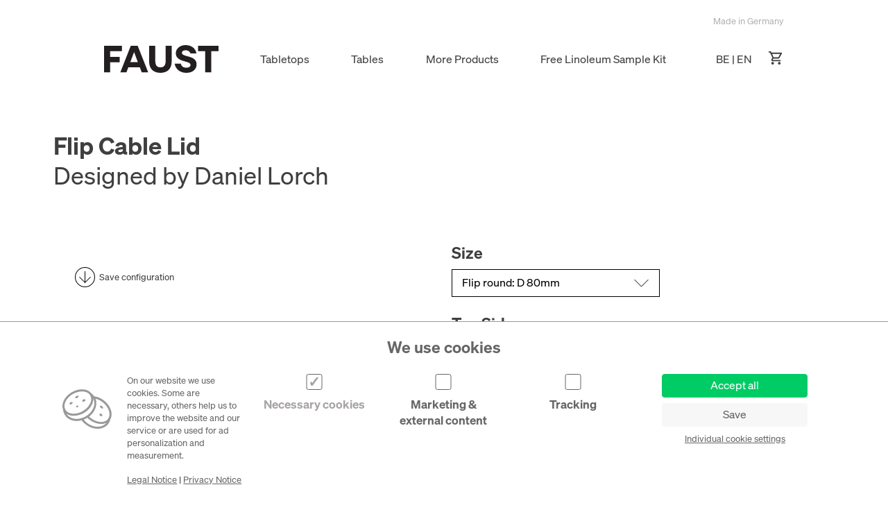

--- FILE ---
content_type: text/html; charset=utf-8
request_url: https://faustlinoleum.com/en/product/accessories/flip-cable-lid-daniel-lorch-faust-linoleum
body_size: 28948
content:
<!doctype html> <html class="696655eca50ab no-js no-touchevents" lang="en"> <head> <title> Flip Cable Lid by Daniel Lorch | Accessories | FAUST LINOLEUM EU - Linoleum tabletops directly from the manufacturer </title> <meta name="charset" content="utf-8"> <meta http-equiv="X-UA-Compatible" content="IE=edge"> <meta http-equiv="content-type" content="text/html; charset=utf-8"> <meta name="viewport" content="width=device-width, initial-scale=1.0, user-scalable=no"> <meta name="keywords" content="flip cable lid,daniel lorch,faust linoleum"> <meta name="description" content="This perfect cable lid helps you tidy away pesky cables from your desk quickly and neatly. This does it elegant when inserted with the matte aluminum side up, or nearly invisible when selected in the same linoleum color as your Faust Linoleum Table."> <meta name="_token" content="ig4dJnFsW5zWCiR212ij9wnIdYaGSURvB6Xb7iCg" > <link rel="apple-touch-icon-precomposed" sizes="57x57" href="https://faustlinoleum.com/assets/images/favicon/apple-touch-icon-57x57.png" > <link rel="apple-touch-icon-precomposed" sizes="57x57" href="https://faustlinoleum.com/assets/images/favicon/apple-touch-icon-57x57.png" media="(prefers-color-scheme:dark)" >  <link rel="apple-touch-icon-precomposed" sizes="114x114" href="https://faustlinoleum.com/assets/images/favicon/apple-touch-icon-114x114.png" > <link rel="apple-touch-icon-precomposed" sizes="114x114" href="https://faustlinoleum.com/assets/images/favicon/apple-touch-icon-114x114.png" media="(prefers-color-scheme:dark)" >  <link rel="apple-touch-icon-precomposed" sizes="72x72" href="https://faustlinoleum.com/assets/images/favicon/apple-touch-icon-72x72.png" > <link rel="apple-touch-icon-precomposed" sizes="72x72" href="https://faustlinoleum.com/assets/images/favicon/apple-touch-icon-72x72.png" media="(prefers-color-scheme:dark)" >  <link rel="apple-touch-icon-precomposed" sizes="144x144" href="https://faustlinoleum.com/assets/images/favicon/apple-touch-icon-144x144.png" > <link rel="apple-touch-icon-precomposed" sizes="144x144" href="https://faustlinoleum.com/assets/images/favicon/apple-touch-icon-144x144.png" media="(prefers-color-scheme:dark)" >  <link rel="apple-touch-icon-precomposed" sizes="120x120" href="https://faustlinoleum.com/assets/images/favicon/apple-touch-icon-120x120.png" > <link rel="apple-touch-icon-precomposed" sizes="120x120" href="https://faustlinoleum.com/assets/images/favicon/apple-touch-icon-120x120.png" media="(prefers-color-scheme:dark)" >  <link rel="apple-touch-icon-precomposed" sizes="152x152" href="https://faustlinoleum.com/assets/images/favicon/apple-touch-icon-152x152.png" > <link rel="apple-touch-icon-precomposed" sizes="152x152" href="https://faustlinoleum.com/assets/images/favicon/apple-touch-icon-152x152.png" media="(prefers-color-scheme:dark)" >   <link rel="icon" type="image/png" sizes="16x16" href="https://faustlinoleum.com/assets/images/favicon/favicon-16x16.png" > <link rel="icon" type="image/png" sizes="16x16" href="https://faustlinoleum.com/assets/images/favicon/favicon-16x16-dark.png" media="(prefers-color-scheme:dark)" >  <link rel="icon" type="image/png" sizes="32x32" href="https://faustlinoleum.com/assets/images/favicon/favicon-32x32.png" > <link rel="icon" type="image/png" sizes="32x32" href="https://faustlinoleum.com/assets/images/favicon/favicon-32x32-dark.png" media="(prefers-color-scheme:dark)" >  <meta name="application-name" content="Faust Linoleum GmbH &amp; Co. KG"/> <meta name="msapplication-TileColor" content="#FFFFFF" /> <meta name="msapplication-TileImage" content="https://faustlinoleum.com/assets/images/favicon/mstile-144x144.png" /> <link rel="preload" href="/assets/fonts/soehne/soehne-buch.woff2" as="font" />              <link rel="alternate" href="https://faustlinoleum.com/de/produkt/zubehoer/flip-kabeldeckel-daniel-lorch-faust-linoleum" hreflang="de-BE" />
          <link rel="alternate" href="https://faustlinoleum.com/de/produkt/zubehoer/flip-kabeldeckel-daniel-lorch-faust-linoleum" hreflang="de-LU" />
          <link rel="alternate" href="https://faustlinoleum.com/de/produkt/zubehoer/flip-kabeldeckel-daniel-lorch-faust-linoleum" hreflang="de-NL" />
          <link rel="alternate" href="https://faustlinoleum.com/de/produkt/zubehoer/flip-kabeldeckel-daniel-lorch-faust-linoleum" hreflang="de-AT" />
          <link rel="alternate" href="https://faustlinoleum.com/de/produkt/zubehoer/flip-kabeldeckel-daniel-lorch-faust-linoleum" hreflang="de-FR" />
          <link rel="alternate" href="https://faustlinoleum.com/en/product/accessories/flip-cable-lid-daniel-lorch-faust-linoleum" hreflang="en-BE" />
          <link rel="alternate" href="https://faustlinoleum.com/en/product/accessories/flip-cable-lid-daniel-lorch-faust-linoleum" hreflang="en-LU" />
          <link rel="alternate" href="https://faustlinoleum.com/en/product/accessories/flip-cable-lid-daniel-lorch-faust-linoleum" hreflang="en-NL" />
          <link rel="alternate" href="https://faustlinoleum.com/en/product/accessories/flip-cable-lid-daniel-lorch-faust-linoleum" hreflang="en-AT" />
          <link rel="alternate" href="https://faustlinoleum.com/en/product/accessories/flip-cable-lid-daniel-lorch-faust-linoleum" hreflang="en-FR" />
          <link rel="alternate" href="https://faustlinoleum.de/de/produkt/zubehoer/flip-kabeldeckel-daniel-lorch-faust-linoleum" hreflang="de-DE" />
          <link rel="alternate" href="https://faustlinoleum.de/en/product/accessories/flip-cable-lid-daniel-lorch-faust-linoleum" hreflang="en-DE" />
          <link rel="alternate" href="https://faustlinoleum.co.uk/de/produkt/zubehoer/flip-kabeldeckel-daniel-lorch-faust-linoleum" hreflang="de-GB" />
          <link rel="alternate" href="https://faustlinoleum.co.uk/en/product/accessories/flip-cable-lid-daniel-lorch-faust-linoleum" hreflang="en-GB" />
          <link rel="alternate" href="https://faustlinoleum.ch/de/produkt/zubehoer/flip-kabeldeckel-daniel-lorch-faust-linoleum" hreflang="de-CH" />
          <link rel="alternate" href="https://faustlinoleum.ch/en/product/accessories/flip-cable-lid-daniel-lorch-faust-linoleum" hreflang="en-CH" />
              <link rel="canonical" href="https://faustlinoleum.com/en/product/accessories/flip-cable-lid-daniel-lorch-faust-linoleum" />
       <link rel="stylesheet" href="/assets/css/attribute-options-classes.css">   <link rel="preload" as="style" href="https://faustlinoleum.com/build/assets/index-G17rQEmM.css" /><link rel="stylesheet" href="https://faustlinoleum.com/build/assets/index-G17rQEmM.css" /><script type="module" src="https://faustlinoleum.com/build/assets/index-DewEHY5B.js"></script>      
    <script>
    (function(w,d,s,l,i){
      w[l]=w[l]||[];w[l].push({'gtm.start':new Date().getTime(),event:'gtm.js'});
      var gtmInsert = function () {
        var f=d.getElementsByTagName(s)[0], j=d.createElement(s);
        j.async=true;
        j.src='https://www.googletagmanager.com/gtm.js?id='+i;
        f.parentNode.insertBefore(j,f);
      }
      if (document.cookie.indexOf('gtm%22%3Atrue') > -1) gtmInsert()
      else window._gtmInsert = gtmInsert
    })(window,document,'script','dataLayer',"GTM-PXRQ78P");
  </script>
    <script>
    function ___mt(m, i, t) {
      m = m.reverse().join("").replace(/\s*\[\s*at\s*\]\s*/, "@").replace(/\s*\[\s*dot\s*\]\s*/g, ".");
      document.getElementById(i).setAttribute("href", "mailto:" + m);if (t) document.getElementById(i).innerHTML = m;
    }
  </script>
 </head> <body class="   zone-EU pagecontrols-enabled locale-en   has-usps  no-page-margins product-page ">   <header id="header" class="bg-white">  <div class="header-margins"> <div id="usps" class="text-xs text-usp text-center lg:text-right flex flex-col justify-center lg:justify-end" > <div>Made in Germany</div> </div> </div>  <div id="navigation" class="bg-white-nav text-gray-dark  has-usps "> <div class="header-margins leading-14 md:leading-navi"> <div class="header-settings-cart-wrapper menu-item"> <a href="#" data-toggle="#nav-zone-settings" id="current-country" class="uppercase pr-4" >  BE |  en </a> <a class="cart-icon hover:text-black focus:text-black" href="https://faustlinoleum.com/en/cart" aria-label="Cart" data-count-url="https://faustlinoleum.com/en/cart/count" > <span class="absolute right-0 text-xl i-ic-outline-shopping-cart"></span> <span class="count font-small-bold">Cart</span> </a> </div> <div class="header-navi-left-wrapper"> <h1 class="logo"> <a class="h-navi" href="https://faustlinoleum.com/en">FAUST LINOLEUM EU</a> </h1> <nav id="nav"> <ul>   <li class="menu-item"> <a href="https://faustlinoleum.com/en/products/tabletops-linoleum-table-top-lino-table-top-custom-model-custom-linoleum-table-tops"> Tabletops </a> </li>   <li class="menu-item"> <a href="https://faustlinoleum.com/en/products/tables-table-bases-lino-table-top-table-base-table-legs-custom-model"> Tables </a> </li>                  <li class="menu-item"> <a data-toggle="#nav-categories" href="https://faustlinoleum.com/en/shop"> More Products </a> </li>  <li class="menu-item none-p none-t"> <a href="https://faustlinoleum.com/en/contact/lino-samples" > Free Linoleum Sample Kit </a> </li> </ul> </nav> </div> </div> <div id="nav-categories" class="sub-nav shadow" > <div class="grid grid-cols-2 md:grid-cols-6 lg:grid-cols-5 gap-y-4 gap-x-8 lg:gap-12 px-8 pt-8 lg:px-12 lg:pt-12"> <a class="col-span-2 md:col-span-3 lg:col-span-1 hover:opacity-70" href="https://faustlinoleum.com/en/products/table-frames-table-bases-table-legs" > <div class="aspect-ratio-8/3 md:aspect-ratio-4/3 relative"> <div class="absolute inset-0 h-full w-full">     <picture >  <source srcset="/i/2610/_/tischgestelle-h-600.avif 600w" type="image/avif" sizes="100vw" />  <source srcset="/i/2610/_/tischgestelle-h-600.webp 600w" type="image/webp" sizes="100vw" />  <source srcset="/i/2610/_/tischgestelle-h-600.jpg 600w" type="image/jpeg" sizes="100vw" />  <img src="/i/2610/_/tischgestelle-h-1000.jpg" alt="Table Frames" class="h-full w-full object-cover object-center rounded" /> </picture>      </div> </div> <div class="leading-14 align-baseline text-center text-base text-dark"> Table Frames </div> </a>   <a class="col-span-1 md:col-span-3 lg:col-span-1 hover:opacity-70" href="https://faustlinoleum.com/en/products/shelving-system-shelves-office-shelves" > <div class="aspect-ratio-4/3 md:aspect-ratio-4/3 relative"> <div class="absolute inset-0 h-full w-full">     <picture >  <source srcset="/i/2611/_/regale-q-600.avif 600w" type="image/avif" sizes="100vw" />  <source srcset="/i/2611/_/regale-q-600.webp 600w" type="image/webp" sizes="100vw" />  <source srcset="/i/2611/_/regale-q-600.jpg 600w" type="image/jpeg" sizes="100vw" />  <img src="/i/2611/_/regale-q-1000.jpg" alt="Shelving System" class="h-full w-full object-cover object-center rounded" /> </picture>      </div> </div> <div class="leading-14 align-baseline text-center text-base text-dark"> Shelving System </div> </a>   <a class="col-span-1 md:col-span-2 lg:col-span-1 hover:opacity-70" href="https://faustlinoleum.com/en/products/chairs-stools-office-chair-office-chairs-revolving-chair-revolving-chairs-chair" > <div class="aspect-ratio-4/3 md:aspect-ratio-4/3 relative"> <div class="absolute inset-0 h-full w-full">     <picture >  <source srcset="/i/2612/_/sitzmo-bel-h-600.avif 600w" type="image/avif" sizes="100vw" />  <source srcset="/i/2612/_/sitzmo-bel-h-600.webp 600w" type="image/webp" sizes="100vw" />  <source srcset="/i/2612/_/sitzmo-bel-h-600.jpg 600w" type="image/jpeg" sizes="100vw" />  <img src="/i/2612/_/sitzmo-bel-h-1000.jpg" alt="Chairs &amp; Stools" class="h-full w-full object-cover object-center rounded" /> </picture>      </div> </div> <div class="leading-14 align-baseline text-center text-base text-dark"> Chairs &amp; Stools </div> </a>   <a class="col-span-1 md:col-span-2 lg:col-span-1 hover:opacity-70" href="https://faustlinoleum.com/en/products/office-home-waste-paper-bin-magnet-wall" > <div class="aspect-ratio-4/3 md:aspect-ratio-4/3 relative"> <div class="absolute inset-0 h-full w-full">     <picture >  <source srcset="/i/2613/_/couchtisch-q-600.avif 600w" type="image/avif" sizes="100vw" />  <source srcset="/i/2613/_/couchtisch-q-600.webp 600w" type="image/webp" sizes="100vw" />  <source srcset="/i/2613/_/couchtisch-q-600.jpg 600w" type="image/jpeg" sizes="100vw" />  <img src="/i/2613/_/couchtisch-q-1000.jpg" alt="Office &amp; Home" class="h-full w-full object-cover object-center rounded" /> </picture>      </div> </div> <div class="leading-14 align-baseline text-center text-base text-dark"> Office &amp; Home </div> </a>   <a class="col-span-1 md:col-span-2 lg:col-span-1 hover:opacity-70" href="https://faustlinoleum.com/en/products/accessories-accessories-for-e2-table-stands" > <div class="aspect-ratio-4/3 md:aspect-ratio-4/3 relative"> <div class="absolute inset-0 h-full w-full">     <picture >  <source srcset="/i/7023/_/a-set-of-faust-care-products-containing-a-revitalising-oil-and-cleaning-solution-in-semi-transparent-bottles-with-branded-labels-in-the-background-600.avif 600w" type="image/avif" sizes="100vw" />  <source srcset="/i/7023/_/a-set-of-faust-care-products-containing-a-revitalising-oil-and-cleaning-solution-in-semi-transparent-bottles-with-branded-labels-in-the-background-600.webp 600w" type="image/webp" sizes="100vw" />  <source srcset="/i/7023/_/a-set-of-faust-care-products-containing-a-revitalising-oil-and-cleaning-solution-in-semi-transparent-bottles-with-branded-labels-in-the-background-600.jpg 600w" type="image/jpeg" sizes="100vw" />  <img src="/i/7023/_/a-set-of-faust-care-products-containing-a-revitalising-oil-and-cleaning-solution-in-semi-transparent-bottles-with-branded-labels-in-the-background-1000.jpg" alt="Accessories" class="h-full w-full object-cover object-center rounded" /> </picture>      </div> </div> <div class="leading-14 align-baseline text-center text-base text-dark"> Accessories </div> </a>  </div> </div> <div id="nav-zone-settings" class="sub-nav shadow"> <div class="header-margins"> <div class="l-grid lc-select language"> <div class="col-2-12 col-p-1-1 p-margin-b-20"> Please choose your language </div> <div class="col-10-12 col-p-1-1"> <div class="l-grid">  <div class="col-2-10-5 col-p-2-4 "> <a  class="button smallest fullwidth transparent-white"  href="https://faustlinoleum.com/de/produkt/accessories/flip-cable-lid-daniel-lorch-faust-linoleum" >Deutsch</a> </div>  <div class="col-2-10-5 col-p-2-4 "> <a  class="button smallest fullwidth transparent-white active"  href="https://faustlinoleum.com/en/product/accessories/flip-cable-lid-daniel-lorch-faust-linoleum" >English</a> </div>  </div> </div> </div> <div class="l-grid lc-select country"> <div class="col-p-1-1-1 col-t-1-2 col-d-2-12 col-l-2-12 p-margin-b-20 t-margin-b-30"> Please choose your delivery country to see prices and delivery times for your region. </div> <div class="col-p-1-1-1 col-t-1-1-1 col-d-10-12 col-l-10-12"> <div class="l-grid">  <a class="col-p-2-4-2 col-t-2-6-3 col-d-2-10-5 col-l-2-10-5 hover:opacity-70" href="?_szc=1:59:en" > <span class="flag">      <svg
  class="inline-block w-10 h-10 align-baseline" aria-hidden="true" 
  viewBox="0 0 512 512" style="">
    <path xmlns="http://www.w3.org/2000/svg" d="M16 345a256 256 0 00480 0l-240-22.2L16 345z" fill="#ffda44"></path><path xmlns="http://www.w3.org/2000/svg" d="M256 0A256 256 0 0016 167l240 22.2L496 167A256 256 0 00256 0z"></path><path xmlns="http://www.w3.org/2000/svg" d="M16 167a255.5 255.5 0 000 178h480a255.4 255.4 0 000-178H16z" fill="#d80027"></path>
    
</svg>
       </span> <span class="country-name"> Germany </span> </a>  <a class="col-p-2-4-2 col-t-2-6-3 col-d-2-10-5 col-l-2-10-5 hover:opacity-70" href="?_szc=2:41:en" > <span class="flag">      <svg
  class="inline-block w-10 h-10 align-baseline" aria-hidden="true" 
  viewBox="0 0 512 512" style="">
    <circle xmlns="http://www.w3.org/2000/svg" cx="256" cy="256" fill="#d80027" r="256"></circle><path xmlns="http://www.w3.org/2000/svg" d="M389.6 211.5h-89v-89h-89.1v89h-89v89h89v89h89v-89h89z" fill="#eee"></path>
    
</svg>
       </span> <span class="country-name"> Switzerland </span> </a>  <a class="col-p-2-4-2 col-t-2-6-3 col-d-2-10-5 col-l-2-10-5 hover:opacity-70" href="?_szc=5:16:en" > <span class="flag">      <svg
  class="inline-block w-10 h-10 align-baseline" aria-hidden="true" 
  viewBox="0 0 512 512" style="">
    <path xmlns="http://www.w3.org/2000/svg" d="M496 345a255.4 255.4 0 000-178l-240-22.3L16 167a255.5 255.5 0 000 178l240 22.3L496 345z" fill="#eee"></path><path xmlns="http://www.w3.org/2000/svg" d="M256 512a256 256 0 00240-167H16a256 256 0 00240 167zm0-512A256 256 0 0016 167h480A256 256 0 00256 0z" fill="#d80027"></path>
    
</svg>
       </span> <span class="country-name"> Austria </span> </a>  <a class="col-p-2-4-2 col-t-2-6-3 col-d-2-10-5 col-l-2-10-5 hover:opacity-70" href="?_szc=4:79:en" > <span class="flag">      <svg
  class="inline-block w-10 h-10 align-baseline" aria-hidden="true" 
  viewBox="0 0 512 512" style="">
    <circle xmlns="http://www.w3.org/2000/svg" cx="256" cy="256" fill="#eee" r="256"></circle><path xmlns="http://www.w3.org/2000/svg" d="M53 100.1a255 255 0 00-44.2 89.1H142l-89-89zm450.2 89.1a255 255 0 00-44.1-89l-89 89h133zM8.8 322.8a255 255 0 0044.1 89l89-89H9zm403-269.9a255 255 0 00-89-44V142l89-89zM100.2 459.1a255 255 0 0089.1 44V370l-89 89zm89-450.3a255 255 0 00-89 44.1l89 89.1V8.8zm133.6 494.4a255 255 0 0089-44.1l-89-89v133zM370 322.8l89 89a255 255 0 0044.2-89H370z" fill="#0052b4"></path><g xmlns="http://www.w3.org/2000/svg" fill="#d80027"><path d="M509.8 222.6H289.4V2.2A258.6 258.6 0 00256 0c-11.3 0-22.5.7-33.4 2.2v220.4H2.2A258.6 258.6 0 000 256c0 11.3.7 22.5 2.2 33.4h220.4v220.4a258.4 258.4 0 0066.8 0V289.4h220.4A258.5 258.5 0 00512 256c0-11.3-.7-22.5-2.2-33.4z"></path><path d="M322.8 322.8L437 437a256.6 256.6 0 0015-16.4l-97.7-97.8h-31.5zm-133.6 0L75 437a256.6 256.6 0 0016.4 15l97.8-97.7v-31.5zm0-133.6L75 75a256.6 256.6 0 00-15 16.4l97.7 97.8h31.5zm133.6 0L437 75a256.3 256.3 0 00-16.4-15l-97.8 97.7v31.5z"></path></g>
    
</svg>
       </span> <span class="country-name"> United Kingdom </span> </a>  <a class="col-p-2-4-2 col-t-2-6-3 col-d-2-10-5 col-l-2-10-5 hover:opacity-70" href="?_szc=5:19:en" > <span class="flag">      <svg
  class="inline-block w-10 h-10 align-baseline" aria-hidden="true" 
  viewBox="0 0 512 512" style="">
    <path xmlns="http://www.w3.org/2000/svg" d="M345 16a255.5 255.5 0 00-178 0l-22.3 240L167 496a255.4 255.4 0 00178 0l22.3-240L345 16z" fill="#ffda44"></path><path xmlns="http://www.w3.org/2000/svg" d="M512 256A256 256 0 00345 16v480a256 256 0 00167-240z" fill="#d80027"></path><path xmlns="http://www.w3.org/2000/svg" d="M0 256a256 256 0 00167 240V16A256 256 0 000 256z"></path>
    
</svg>
       </span> <span class="country-name"> Belgium </span> </a>  <a class="col-p-2-4-2 col-t-2-6-3 col-d-2-10-5 col-l-2-10-5 hover:opacity-70" href="?_szc=5:167:en" > <span class="flag">      <svg
  class="inline-block w-10 h-10 align-baseline" aria-hidden="true" 
  viewBox="0 0 512 512" style="">
    <circle xmlns="http://www.w3.org/2000/svg" cx="256" cy="256" fill="#eee" r="256"></circle><path xmlns="http://www.w3.org/2000/svg" d="M256 0A256 256 0 0016 167h480A256 256 0 00256 0z" fill="#a2001d"></path><path xmlns="http://www.w3.org/2000/svg" d="M256 512a256 256 0 00240-167H16a256 256 0 00240 167z" fill="#0052b4"></path>
    
</svg>
       </span> <span class="country-name"> Netherlands </span> </a>  <a class="col-p-2-4-2 col-t-2-6-3 col-d-2-10-5 col-l-2-10-5 hover:opacity-70" href="?_szc=5:75:en" > <span class="flag">      <svg
  class="inline-block w-10 h-10 align-baseline" aria-hidden="true" 
  viewBox="0 0 512 512" style="">
    <circle xmlns="http://www.w3.org/2000/svg" cx="256" cy="256" fill="#eee" r="256"></circle><path xmlns="http://www.w3.org/2000/svg" d="M512 256A256 256 0 00345 16v480a256 256 0 00167-240z" fill="#d80027"></path><path xmlns="http://www.w3.org/2000/svg" d="M0 256a256 256 0 00167 240V16A256 256 0 000 256z" fill="#0052b4"></path>
    
</svg>
       </span> <span class="country-name"> France </span> </a>  <a class="col-p-2-4-2 col-t-2-6-3 col-d-2-10-5 col-l-2-10-5 hover:opacity-70" href="?_szc=5:134:en" > <span class="flag">      <svg
  class="inline-block w-10 h-10 align-baseline" aria-hidden="true" 
  viewBox="0 0 512 512" style="">
    <circle xmlns="http://www.w3.org/2000/svg" cx="256" cy="256" fill="#eee" r="256"></circle><path xmlns="http://www.w3.org/2000/svg" d="M256 0A256 256 0 0016 167h480A256 256 0 00256 0z" fill="#d80027"></path><path xmlns="http://www.w3.org/2000/svg" d="M256 512a256 256 0 00240-167H16a256 256 0 00240 167z" fill="#338af3"></path>
    
</svg>
       </span> <span class="country-name"> Luxembourg </span> </a>  </div> </div> </div> </div> </div> </div> <div id="messagebag" class="header-margins"> <div id="tooltips">  </div> <div id="messages">   </div> <div id="message-template"> <div class="item"> <div class="item-inner"> <div class="triangle"></div> <div class="close">✕</div> <div class="message"></div> </div> </div> </div> </div> </header>  <div id="cookie-law-bar" class="hidden" aria-hidden="true" > <div class="cookie-law-bar-wrapper"> <div class="max-w cookie-headline font-big-bold ld-text-center"> We use cookies </div> <div class="max-w l-grid"> <div class="col-d-1-12 col-l-1-12 cookie-law-icon"> </div> <div class="col-d-2-12 col-l-2-12 cookie-law-text"> <div class="font-small-light"> On our website we use cookies. Some are necessary, others help us to improve the website and our service or are used for ad personalization and measurement. </div> </div> <div class="col-d-6-12 col-l-6-12 cookie-options"> <div> <div class="l-grid"> <div class="col-tdl-1-3 cookie-option"> <div class="cookie-preselection"> <div class="font-normal-bold"> <div class="checkboxes cb-big-cookie-law-bar"> <div class="checkbox-item disabled"> <input id="cb-necessary-cookies" type="checkbox" name="necessary-cookies" checked disabled /> <label class="checkbox-label" for="cb-necessary-cookies" > Necessary cookies </label> </div> </div> </div> </div> <div class="cookie-settings"> <div class="headline font-small-bold"> Necessary cookies </div> <div class="checkboxes small"> <div class="checkbox-item disabled"> <input id="cb-session-cookie" type="checkbox" name="session" disabled checked /> <label class="checkbox-label" for="cb-session-cookie" > Session-cookie </label> </div> </div> </div> </div> <div class="col-tdl-1-3 cookie-option"> <div class="cookie-preselection"> <div class="font-normal-bold"> <div class="checkboxes cb-big-cookie-law-bar"> <div class="checkbox-item"> <input id="cb-marketing" type="checkbox" name="marketing" /> <label class="checkbox-label" for="cb-marketing" > Marketing & <br /> external content </label> </div> </div> </div> </div> <div class="cookie-settings"> <div class="headline font-small-bold"> Marketing &amp; external content </div> <div class="checkboxes small"> <div class="checkbox-item"> <input id="cb-userlike" type="checkbox" name="userlike" /> <label class="checkbox-label" for="cb-userlike" > Userlike (Chat) </label> </div> <div class="checkbox-item"> <input id="cb-embedded-content-osm" type="checkbox" name="osm" /> <label class="checkbox-label" for="cb-embedded-content-osm" > Open-Street-Map </label> </div> <div class="checkbox-item"> <input id="cb-embedded-content-mailchimp" type="checkbox" name="mailchimp" /> <label class="checkbox-label" for="cb-embedded-content-mailchimp" > Mailchimp </label> </div> </div> </div> </div> <div class="col-tdl-1-3 cookie-option"> <div class="cookie-preselection"> <div class="font-normal-bold"> <div class="checkboxes cb-big-cookie-law-bar"> <div class="checkbox-item"> <input id="cb-tracking" type="checkbox" name="tracking" /> <label class="checkbox-label" for="cb-tracking" > Tracking </label> </div> </div> </div> </div> <div class="cookie-settings"> <div class="headline font-small-bold"> Tracking </div> <div class="checkboxes small"> <div class="checkbox-item"> <input id="cb-matomo" type="checkbox" name="matomo" /> <label class="checkbox-label" for="cb-matomo" > Matomo (Piwik) </label> </div>  <div class="checkbox-item"> <input id="cb-gtm" type="checkbox" name="gtm" /> <label class="checkbox-label" for="cb-gtm" > Google Analytics / Google Tag Manager </label> </div>  </div> </div> </div> </div> </div> </div> <div class="col-d-3-12 col-l-3-12 adjustments ld-text-center"> <a href="#" class="allow button cookie-bar-accept fullwidth font-normal-light ld-inline-block" > Accept all </a> <a href="#" class="save button cookie-bar-save fullwidth font-normal-light ld-inline-block" > Save </a> <div class="cookie-settings-link"> <a class="underline" rel="open-cookie-settings" href="#" >Individual cookie settings</a> </div> </div> </div> <div class="max-w l-grid"> <div class="col-d-1-12 col-l-1-12 font-small-light cookie-law-icon-ph"> &nbsp; </div> <div class="col-d-11-12 col-l-11-12 cookie-law-text legal"> <ul class="cookie-law-menu-list font-small-light">   <li> <a class="underline" href="https://faustlinoleum.com/en/legal/legal-notice" > Legal Notice </a> </li>   <li> <a class="underline" href="https://faustlinoleum.com/en/legal/privacy-notice" > Privacy Notice </a> </li>  </ul> </div> </div> </div> </div>  <div id="postalcode-restrictions-overlay" data-country-ids="[75]" data-current-country-id="19" data-storage-absent="postalcode-restrictions-19" class="hidden fixed inset-0 z-10 w-full h-full bg-black bg-opacity-20" > <div class="inner absolute top-1/2 left-1/2 py-12 bg-white rounded-sm transform -translate-x-1/2 -translate-y-1/2 w-[86%] max-w-[90vw] max-h-[90vh]" > <div class="close absolute top-4 right-4 cursor-pointer md:top-8 md:right-8">     <svg
  class="w-4 md:w-8" 
  viewBox="0 0 22 22" style="fill:currentColor">
    <g xmlns="http://www.w3.org/2000/svg" fill="none" stroke="currentColor"><path d="M21 1L1 21M21 21L1 1"></path></g>
    
</svg>
      </div> <div class="overflow-y-auto px-12 max-h-[66vh]">  <h1>Delivery to France only in certain regions</h1> <p>We manufacture our linoleum tabletops according to your wishes, with the highest quality and care.  We keep this care also on the way of transport to you: <br>
Our own drivers deliver your order.<br>
For this reason, we can currently only deliver to certain areas in France &#8211; we hope for your understanding!</p>

<p><strong>Delivery to France</strong><br>
<strong>only to the following regions:</strong><br>
<strong>Haut-de-France, Île-de-France and Grand-Est</strong></p>

<p>When you enter your delivery address, the possibility of delivery to your region is automatically checked. <br>
If you have any further questions, please do not hesitate to contact our customer service!<br>
<a href="https://faustlinoleum.com/en/contact" id="6965f743cf983">info [ at ] faustlinoleum [ dot ] com</a><script>if(window.___mt) ___mt(["m","o","c"," ","]"," ","t","o","d"," ","["," ","m","u","e","l","o","n","i","l","t","s","u","a","f"," ","]"," ","t","a"," ","["," ","o","f","n","i"], "6965f743cf983", "info [ at ] faustlinoleum [ dot ] com")</script> </p>  </div> </div> </div>  <div id="main-wrapper">     <div id="page-controls">
    <a href="#top" class="top"></a>
    <a href="#" class="back"></a>
  </div>
 <main id="main" class="pt-navi">      <article id="product-page" class="ld-margin-top-0  icon-fl " data-sku="FLI" >  <header class="content-module-without-bg header-module  title-is-dark" > <div class="content-module-margin-inner full-width"> <div class="page-margins l-grid"> <h1 class="font-xxl-bold font-large-bold-p ld-no-margins"> <span class="centered-icons-container noheadermodule none-t none-d none-l"> <span class="centered-icons"> </span> </span> <span class="title-texts">Flip Cable Lid</span> <span class="centered-icons-container none-p"> <span class="centered-icons"> </span> </span> </h1>  <div class="ld-no-margins   font-xxl-light font-large-light-p " > <p>Designed by Daniel Lorch</p> </div>  </div> </div> </header>   <section class="product-page page-margins l-grid product-details"> <div class="col-ldt-1-2 col-p-1-1">  <div class="product-main-image bg-white-nav pointer-events-none" id="product-main-image">       <picture >  <source srcset="/i/3546/1:1/rund-80-4023-nero-3433-400.avif 400w,/i/3546/1:1/rund-80-4023-nero-3433-600.avif 600w,/i/3546/1:1/rund-80-4023-nero-3433-800.avif 800w,/i/3546/1:1/rund-80-4023-nero-3433-1000.avif 1000w,/i/3546/1:1/rund-80-4023-nero-3433-1200.avif 1200w,/i/3546/1:1/rund-80-4023-nero-3433-1400.avif 1400w,/i/3546/1:1/rund-80-4023-nero-3433-1600.avif 1600w,/i/3546/1:1/rund-80-4023-nero-3433-1800.avif 1800w,/i/3546/1:1/rund-80-4023-nero-3433-2000.avif 2000w" type="image/avif" sizes="(min-width: 768px) 50vw, 100vw" />  <source srcset="/i/3546/1:1/rund-80-4023-nero-3433-400.webp 400w,/i/3546/1:1/rund-80-4023-nero-3433-600.webp 600w,/i/3546/1:1/rund-80-4023-nero-3433-800.webp 800w,/i/3546/1:1/rund-80-4023-nero-3433-1000.webp 1000w,/i/3546/1:1/rund-80-4023-nero-3433-1200.webp 1200w,/i/3546/1:1/rund-80-4023-nero-3433-1400.webp 1400w,/i/3546/1:1/rund-80-4023-nero-3433-1600.webp 1600w,/i/3546/1:1/rund-80-4023-nero-3433-1800.webp 1800w,/i/3546/1:1/rund-80-4023-nero-3433-2000.webp 2000w" type="image/webp" sizes="(min-width: 768px) 50vw, 100vw" />  <source srcset="/i/3546/1:1/rund-80-4023-nero-3433-400.jpg 400w,/i/3546/1:1/rund-80-4023-nero-3433-600.jpg 600w,/i/3546/1:1/rund-80-4023-nero-3433-800.jpg 800w,/i/3546/1:1/rund-80-4023-nero-3433-1000.jpg 1000w,/i/3546/1:1/rund-80-4023-nero-3433-1200.jpg 1200w,/i/3546/1:1/rund-80-4023-nero-3433-1400.jpg 1400w,/i/3546/1:1/rund-80-4023-nero-3433-1600.jpg 1600w,/i/3546/1:1/rund-80-4023-nero-3433-1800.jpg 1800w,/i/3546/1:1/rund-80-4023-nero-3433-2000.jpg 2000w" type="image/jpeg" sizes="(min-width: 768px) 50vw, 100vw" />  <img src="/i/3546/1:1/rund-80-4023-nero-3433-1000.jpg" class="h-full w-full object-cover object-center" alt="" loading="lazy" /> </picture>      <div class="low-lower-teaser-button"></div> </div>  </div> <div class="col-ldt-1-2 col-p-1-1 product-form margin-top-correction-27"> <form method="post" action="https://faustlinoleum.com/en/cart/add" id="product-form"> <input type="hidden" name="_token" value="ig4dJnFsW5zWCiR212ij9wnIdYaGSURvB6Xb7iCg" autocomplete="off"> <input type="hidden" name="product_id" value="109" /> <div class="product-attributes"> <div id="attribute-option-possibility-images" data-images-combined="1" class="h-0 overflow-hidden pointer-events-none" >   <div class="aspect-1/1">      <picture >  <source srcset="/i/3699/1:1/flip-oval-h-80mm-x-l-240mm-by-daniel-lorch-made-with-linoleum-in-color-4166-charcoal-400.avif 400w,/i/3699/1:1/flip-oval-h-80mm-x-l-240mm-by-daniel-lorch-made-with-linoleum-in-color-4166-charcoal-600.avif 600w,/i/3699/1:1/flip-oval-h-80mm-x-l-240mm-by-daniel-lorch-made-with-linoleum-in-color-4166-charcoal-800.avif 800w,/i/3699/1:1/flip-oval-h-80mm-x-l-240mm-by-daniel-lorch-made-with-linoleum-in-color-4166-charcoal-1000.avif 1000w,/i/3699/1:1/flip-oval-h-80mm-x-l-240mm-by-daniel-lorch-made-with-linoleum-in-color-4166-charcoal-1200.avif 1200w,/i/3699/1:1/flip-oval-h-80mm-x-l-240mm-by-daniel-lorch-made-with-linoleum-in-color-4166-charcoal-1400.avif 1400w,/i/3699/1:1/flip-oval-h-80mm-x-l-240mm-by-daniel-lorch-made-with-linoleum-in-color-4166-charcoal-1600.avif 1600w,/i/3699/1:1/flip-oval-h-80mm-x-l-240mm-by-daniel-lorch-made-with-linoleum-in-color-4166-charcoal-1800.avif 1800w,/i/3699/1:1/flip-oval-h-80mm-x-l-240mm-by-daniel-lorch-made-with-linoleum-in-color-4166-charcoal-2000.avif 2000w" type="image/avif" sizes="(min-width: 768px) 50vw, 100vw" />  <source srcset="/i/3699/1:1/flip-oval-h-80mm-x-l-240mm-by-daniel-lorch-made-with-linoleum-in-color-4166-charcoal-400.webp 400w,/i/3699/1:1/flip-oval-h-80mm-x-l-240mm-by-daniel-lorch-made-with-linoleum-in-color-4166-charcoal-600.webp 600w,/i/3699/1:1/flip-oval-h-80mm-x-l-240mm-by-daniel-lorch-made-with-linoleum-in-color-4166-charcoal-800.webp 800w,/i/3699/1:1/flip-oval-h-80mm-x-l-240mm-by-daniel-lorch-made-with-linoleum-in-color-4166-charcoal-1000.webp 1000w,/i/3699/1:1/flip-oval-h-80mm-x-l-240mm-by-daniel-lorch-made-with-linoleum-in-color-4166-charcoal-1200.webp 1200w,/i/3699/1:1/flip-oval-h-80mm-x-l-240mm-by-daniel-lorch-made-with-linoleum-in-color-4166-charcoal-1400.webp 1400w,/i/3699/1:1/flip-oval-h-80mm-x-l-240mm-by-daniel-lorch-made-with-linoleum-in-color-4166-charcoal-1600.webp 1600w,/i/3699/1:1/flip-oval-h-80mm-x-l-240mm-by-daniel-lorch-made-with-linoleum-in-color-4166-charcoal-1800.webp 1800w,/i/3699/1:1/flip-oval-h-80mm-x-l-240mm-by-daniel-lorch-made-with-linoleum-in-color-4166-charcoal-2000.webp 2000w" type="image/webp" sizes="(min-width: 768px) 50vw, 100vw" />  <source srcset="/i/3699/1:1/flip-oval-h-80mm-x-l-240mm-by-daniel-lorch-made-with-linoleum-in-color-4166-charcoal-400.png 400w,/i/3699/1:1/flip-oval-h-80mm-x-l-240mm-by-daniel-lorch-made-with-linoleum-in-color-4166-charcoal-600.png 600w,/i/3699/1:1/flip-oval-h-80mm-x-l-240mm-by-daniel-lorch-made-with-linoleum-in-color-4166-charcoal-800.png 800w,/i/3699/1:1/flip-oval-h-80mm-x-l-240mm-by-daniel-lorch-made-with-linoleum-in-color-4166-charcoal-1000.png 1000w,/i/3699/1:1/flip-oval-h-80mm-x-l-240mm-by-daniel-lorch-made-with-linoleum-in-color-4166-charcoal-1200.png 1200w,/i/3699/1:1/flip-oval-h-80mm-x-l-240mm-by-daniel-lorch-made-with-linoleum-in-color-4166-charcoal-1400.png 1400w,/i/3699/1:1/flip-oval-h-80mm-x-l-240mm-by-daniel-lorch-made-with-linoleum-in-color-4166-charcoal-1600.png 1600w,/i/3699/1:1/flip-oval-h-80mm-x-l-240mm-by-daniel-lorch-made-with-linoleum-in-color-4166-charcoal-1800.png 1800w,/i/3699/1:1/flip-oval-h-80mm-x-l-240mm-by-daniel-lorch-made-with-linoleum-in-color-4166-charcoal-2000.png 2000w" type="image/png" sizes="(min-width: 768px) 50vw, 100vw" />  <img src="/i/3699/1:1/flip-oval-h-80mm-x-l-240mm-by-daniel-lorch-made-with-linoleum-in-color-4166-charcoal-1000.png" alt="Flip oval: H 80mm x L 240mm by Daniel Lorch made with linoleum in color 4166 Charcoal" data-option-ids="1937-1940" class="h-full w-full object-cover object-center" /> </picture>       </div>    <div class="aspect-1/1">      <picture >  <source srcset="/i/3700/1:1/flip-oval-h-80mm-x-l-240mm-by-daniel-lorch-made-with-linoleum-in-color-4176-mushroom-400.avif 400w,/i/3700/1:1/flip-oval-h-80mm-x-l-240mm-by-daniel-lorch-made-with-linoleum-in-color-4176-mushroom-600.avif 600w,/i/3700/1:1/flip-oval-h-80mm-x-l-240mm-by-daniel-lorch-made-with-linoleum-in-color-4176-mushroom-800.avif 800w,/i/3700/1:1/flip-oval-h-80mm-x-l-240mm-by-daniel-lorch-made-with-linoleum-in-color-4176-mushroom-1000.avif 1000w,/i/3700/1:1/flip-oval-h-80mm-x-l-240mm-by-daniel-lorch-made-with-linoleum-in-color-4176-mushroom-1200.avif 1200w,/i/3700/1:1/flip-oval-h-80mm-x-l-240mm-by-daniel-lorch-made-with-linoleum-in-color-4176-mushroom-1400.avif 1400w,/i/3700/1:1/flip-oval-h-80mm-x-l-240mm-by-daniel-lorch-made-with-linoleum-in-color-4176-mushroom-1600.avif 1600w,/i/3700/1:1/flip-oval-h-80mm-x-l-240mm-by-daniel-lorch-made-with-linoleum-in-color-4176-mushroom-1800.avif 1800w,/i/3700/1:1/flip-oval-h-80mm-x-l-240mm-by-daniel-lorch-made-with-linoleum-in-color-4176-mushroom-2000.avif 2000w" type="image/avif" sizes="(min-width: 768px) 50vw, 100vw" />  <source srcset="/i/3700/1:1/flip-oval-h-80mm-x-l-240mm-by-daniel-lorch-made-with-linoleum-in-color-4176-mushroom-400.webp 400w,/i/3700/1:1/flip-oval-h-80mm-x-l-240mm-by-daniel-lorch-made-with-linoleum-in-color-4176-mushroom-600.webp 600w,/i/3700/1:1/flip-oval-h-80mm-x-l-240mm-by-daniel-lorch-made-with-linoleum-in-color-4176-mushroom-800.webp 800w,/i/3700/1:1/flip-oval-h-80mm-x-l-240mm-by-daniel-lorch-made-with-linoleum-in-color-4176-mushroom-1000.webp 1000w,/i/3700/1:1/flip-oval-h-80mm-x-l-240mm-by-daniel-lorch-made-with-linoleum-in-color-4176-mushroom-1200.webp 1200w,/i/3700/1:1/flip-oval-h-80mm-x-l-240mm-by-daniel-lorch-made-with-linoleum-in-color-4176-mushroom-1400.webp 1400w,/i/3700/1:1/flip-oval-h-80mm-x-l-240mm-by-daniel-lorch-made-with-linoleum-in-color-4176-mushroom-1600.webp 1600w,/i/3700/1:1/flip-oval-h-80mm-x-l-240mm-by-daniel-lorch-made-with-linoleum-in-color-4176-mushroom-1800.webp 1800w,/i/3700/1:1/flip-oval-h-80mm-x-l-240mm-by-daniel-lorch-made-with-linoleum-in-color-4176-mushroom-2000.webp 2000w" type="image/webp" sizes="(min-width: 768px) 50vw, 100vw" />  <source srcset="/i/3700/1:1/flip-oval-h-80mm-x-l-240mm-by-daniel-lorch-made-with-linoleum-in-color-4176-mushroom-400.png 400w,/i/3700/1:1/flip-oval-h-80mm-x-l-240mm-by-daniel-lorch-made-with-linoleum-in-color-4176-mushroom-600.png 600w,/i/3700/1:1/flip-oval-h-80mm-x-l-240mm-by-daniel-lorch-made-with-linoleum-in-color-4176-mushroom-800.png 800w,/i/3700/1:1/flip-oval-h-80mm-x-l-240mm-by-daniel-lorch-made-with-linoleum-in-color-4176-mushroom-1000.png 1000w,/i/3700/1:1/flip-oval-h-80mm-x-l-240mm-by-daniel-lorch-made-with-linoleum-in-color-4176-mushroom-1200.png 1200w,/i/3700/1:1/flip-oval-h-80mm-x-l-240mm-by-daniel-lorch-made-with-linoleum-in-color-4176-mushroom-1400.png 1400w,/i/3700/1:1/flip-oval-h-80mm-x-l-240mm-by-daniel-lorch-made-with-linoleum-in-color-4176-mushroom-1600.png 1600w,/i/3700/1:1/flip-oval-h-80mm-x-l-240mm-by-daniel-lorch-made-with-linoleum-in-color-4176-mushroom-1800.png 1800w,/i/3700/1:1/flip-oval-h-80mm-x-l-240mm-by-daniel-lorch-made-with-linoleum-in-color-4176-mushroom-2000.png 2000w" type="image/png" sizes="(min-width: 768px) 50vw, 100vw" />  <img src="/i/3700/1:1/flip-oval-h-80mm-x-l-240mm-by-daniel-lorch-made-with-linoleum-in-color-4176-mushroom-1000.png" alt="Flip oval: H 80mm x L 240mm by Daniel Lorch made with linoleum in color 4176 Mushroom" data-option-ids="1937-1941" class="h-full w-full object-cover object-center" /> </picture>       </div>    <div class="aspect-1/1">      <picture >  <source srcset="/i/3701/1:1/flip-oval-h-80mm-x-l-240mm-by-daniel-lorch-made-with-linoleum-in-color-4132-ash-400.avif 400w,/i/3701/1:1/flip-oval-h-80mm-x-l-240mm-by-daniel-lorch-made-with-linoleum-in-color-4132-ash-600.avif 600w,/i/3701/1:1/flip-oval-h-80mm-x-l-240mm-by-daniel-lorch-made-with-linoleum-in-color-4132-ash-800.avif 800w,/i/3701/1:1/flip-oval-h-80mm-x-l-240mm-by-daniel-lorch-made-with-linoleum-in-color-4132-ash-1000.avif 1000w,/i/3701/1:1/flip-oval-h-80mm-x-l-240mm-by-daniel-lorch-made-with-linoleum-in-color-4132-ash-1200.avif 1200w,/i/3701/1:1/flip-oval-h-80mm-x-l-240mm-by-daniel-lorch-made-with-linoleum-in-color-4132-ash-1400.avif 1400w,/i/3701/1:1/flip-oval-h-80mm-x-l-240mm-by-daniel-lorch-made-with-linoleum-in-color-4132-ash-1600.avif 1600w,/i/3701/1:1/flip-oval-h-80mm-x-l-240mm-by-daniel-lorch-made-with-linoleum-in-color-4132-ash-1800.avif 1800w,/i/3701/1:1/flip-oval-h-80mm-x-l-240mm-by-daniel-lorch-made-with-linoleum-in-color-4132-ash-2000.avif 2000w" type="image/avif" sizes="(min-width: 768px) 50vw, 100vw" />  <source srcset="/i/3701/1:1/flip-oval-h-80mm-x-l-240mm-by-daniel-lorch-made-with-linoleum-in-color-4132-ash-400.webp 400w,/i/3701/1:1/flip-oval-h-80mm-x-l-240mm-by-daniel-lorch-made-with-linoleum-in-color-4132-ash-600.webp 600w,/i/3701/1:1/flip-oval-h-80mm-x-l-240mm-by-daniel-lorch-made-with-linoleum-in-color-4132-ash-800.webp 800w,/i/3701/1:1/flip-oval-h-80mm-x-l-240mm-by-daniel-lorch-made-with-linoleum-in-color-4132-ash-1000.webp 1000w,/i/3701/1:1/flip-oval-h-80mm-x-l-240mm-by-daniel-lorch-made-with-linoleum-in-color-4132-ash-1200.webp 1200w,/i/3701/1:1/flip-oval-h-80mm-x-l-240mm-by-daniel-lorch-made-with-linoleum-in-color-4132-ash-1400.webp 1400w,/i/3701/1:1/flip-oval-h-80mm-x-l-240mm-by-daniel-lorch-made-with-linoleum-in-color-4132-ash-1600.webp 1600w,/i/3701/1:1/flip-oval-h-80mm-x-l-240mm-by-daniel-lorch-made-with-linoleum-in-color-4132-ash-1800.webp 1800w,/i/3701/1:1/flip-oval-h-80mm-x-l-240mm-by-daniel-lorch-made-with-linoleum-in-color-4132-ash-2000.webp 2000w" type="image/webp" sizes="(min-width: 768px) 50vw, 100vw" />  <source srcset="/i/3701/1:1/flip-oval-h-80mm-x-l-240mm-by-daniel-lorch-made-with-linoleum-in-color-4132-ash-400.png 400w,/i/3701/1:1/flip-oval-h-80mm-x-l-240mm-by-daniel-lorch-made-with-linoleum-in-color-4132-ash-600.png 600w,/i/3701/1:1/flip-oval-h-80mm-x-l-240mm-by-daniel-lorch-made-with-linoleum-in-color-4132-ash-800.png 800w,/i/3701/1:1/flip-oval-h-80mm-x-l-240mm-by-daniel-lorch-made-with-linoleum-in-color-4132-ash-1000.png 1000w,/i/3701/1:1/flip-oval-h-80mm-x-l-240mm-by-daniel-lorch-made-with-linoleum-in-color-4132-ash-1200.png 1200w,/i/3701/1:1/flip-oval-h-80mm-x-l-240mm-by-daniel-lorch-made-with-linoleum-in-color-4132-ash-1400.png 1400w,/i/3701/1:1/flip-oval-h-80mm-x-l-240mm-by-daniel-lorch-made-with-linoleum-in-color-4132-ash-1600.png 1600w,/i/3701/1:1/flip-oval-h-80mm-x-l-240mm-by-daniel-lorch-made-with-linoleum-in-color-4132-ash-1800.png 1800w,/i/3701/1:1/flip-oval-h-80mm-x-l-240mm-by-daniel-lorch-made-with-linoleum-in-color-4132-ash-2000.png 2000w" type="image/png" sizes="(min-width: 768px) 50vw, 100vw" />  <img src="/i/3701/1:1/flip-oval-h-80mm-x-l-240mm-by-daniel-lorch-made-with-linoleum-in-color-4132-ash-1000.png" alt="Flip oval: H 80mm x L 240mm by Daniel Lorch made with linoleum in color 4132 Ash" data-option-ids="1937-1942" class="h-full w-full object-cover object-center" /> </picture>       </div>    <div class="aspect-1/1">      <picture >  <source srcset="/i/3702/1:1/flip-oval-h-80mm-x-l-240mm-by-daniel-lorch-made-with-linoleum-in-color-4023-nero-400.avif 400w,/i/3702/1:1/flip-oval-h-80mm-x-l-240mm-by-daniel-lorch-made-with-linoleum-in-color-4023-nero-600.avif 600w,/i/3702/1:1/flip-oval-h-80mm-x-l-240mm-by-daniel-lorch-made-with-linoleum-in-color-4023-nero-800.avif 800w,/i/3702/1:1/flip-oval-h-80mm-x-l-240mm-by-daniel-lorch-made-with-linoleum-in-color-4023-nero-1000.avif 1000w,/i/3702/1:1/flip-oval-h-80mm-x-l-240mm-by-daniel-lorch-made-with-linoleum-in-color-4023-nero-1200.avif 1200w,/i/3702/1:1/flip-oval-h-80mm-x-l-240mm-by-daniel-lorch-made-with-linoleum-in-color-4023-nero-1400.avif 1400w,/i/3702/1:1/flip-oval-h-80mm-x-l-240mm-by-daniel-lorch-made-with-linoleum-in-color-4023-nero-1600.avif 1600w,/i/3702/1:1/flip-oval-h-80mm-x-l-240mm-by-daniel-lorch-made-with-linoleum-in-color-4023-nero-1800.avif 1800w,/i/3702/1:1/flip-oval-h-80mm-x-l-240mm-by-daniel-lorch-made-with-linoleum-in-color-4023-nero-2000.avif 2000w" type="image/avif" sizes="(min-width: 768px) 50vw, 100vw" />  <source srcset="/i/3702/1:1/flip-oval-h-80mm-x-l-240mm-by-daniel-lorch-made-with-linoleum-in-color-4023-nero-400.webp 400w,/i/3702/1:1/flip-oval-h-80mm-x-l-240mm-by-daniel-lorch-made-with-linoleum-in-color-4023-nero-600.webp 600w,/i/3702/1:1/flip-oval-h-80mm-x-l-240mm-by-daniel-lorch-made-with-linoleum-in-color-4023-nero-800.webp 800w,/i/3702/1:1/flip-oval-h-80mm-x-l-240mm-by-daniel-lorch-made-with-linoleum-in-color-4023-nero-1000.webp 1000w,/i/3702/1:1/flip-oval-h-80mm-x-l-240mm-by-daniel-lorch-made-with-linoleum-in-color-4023-nero-1200.webp 1200w,/i/3702/1:1/flip-oval-h-80mm-x-l-240mm-by-daniel-lorch-made-with-linoleum-in-color-4023-nero-1400.webp 1400w,/i/3702/1:1/flip-oval-h-80mm-x-l-240mm-by-daniel-lorch-made-with-linoleum-in-color-4023-nero-1600.webp 1600w,/i/3702/1:1/flip-oval-h-80mm-x-l-240mm-by-daniel-lorch-made-with-linoleum-in-color-4023-nero-1800.webp 1800w,/i/3702/1:1/flip-oval-h-80mm-x-l-240mm-by-daniel-lorch-made-with-linoleum-in-color-4023-nero-2000.webp 2000w" type="image/webp" sizes="(min-width: 768px) 50vw, 100vw" />  <source srcset="/i/3702/1:1/flip-oval-h-80mm-x-l-240mm-by-daniel-lorch-made-with-linoleum-in-color-4023-nero-400.png 400w,/i/3702/1:1/flip-oval-h-80mm-x-l-240mm-by-daniel-lorch-made-with-linoleum-in-color-4023-nero-600.png 600w,/i/3702/1:1/flip-oval-h-80mm-x-l-240mm-by-daniel-lorch-made-with-linoleum-in-color-4023-nero-800.png 800w,/i/3702/1:1/flip-oval-h-80mm-x-l-240mm-by-daniel-lorch-made-with-linoleum-in-color-4023-nero-1000.png 1000w,/i/3702/1:1/flip-oval-h-80mm-x-l-240mm-by-daniel-lorch-made-with-linoleum-in-color-4023-nero-1200.png 1200w,/i/3702/1:1/flip-oval-h-80mm-x-l-240mm-by-daniel-lorch-made-with-linoleum-in-color-4023-nero-1400.png 1400w,/i/3702/1:1/flip-oval-h-80mm-x-l-240mm-by-daniel-lorch-made-with-linoleum-in-color-4023-nero-1600.png 1600w,/i/3702/1:1/flip-oval-h-80mm-x-l-240mm-by-daniel-lorch-made-with-linoleum-in-color-4023-nero-1800.png 1800w,/i/3702/1:1/flip-oval-h-80mm-x-l-240mm-by-daniel-lorch-made-with-linoleum-in-color-4023-nero-2000.png 2000w" type="image/png" sizes="(min-width: 768px) 50vw, 100vw" />  <img src="/i/3702/1:1/flip-oval-h-80mm-x-l-240mm-by-daniel-lorch-made-with-linoleum-in-color-4023-nero-1000.png" alt="Flip oval: H 80mm x L 240mm by Daniel Lorch made with linoleum in color 4023 Nero" data-option-ids="1937-1943" class="h-full w-full object-cover object-center" /> </picture>       </div>    <div class="aspect-1/1">      <picture >  <source srcset="/i/3703/1:1/flip-oval-h-80mm-x-l-240mm-by-daniel-lorch-made-with-linoleum-in-color-4154-burgundy-400.avif 400w,/i/3703/1:1/flip-oval-h-80mm-x-l-240mm-by-daniel-lorch-made-with-linoleum-in-color-4154-burgundy-600.avif 600w,/i/3703/1:1/flip-oval-h-80mm-x-l-240mm-by-daniel-lorch-made-with-linoleum-in-color-4154-burgundy-800.avif 800w,/i/3703/1:1/flip-oval-h-80mm-x-l-240mm-by-daniel-lorch-made-with-linoleum-in-color-4154-burgundy-1000.avif 1000w,/i/3703/1:1/flip-oval-h-80mm-x-l-240mm-by-daniel-lorch-made-with-linoleum-in-color-4154-burgundy-1200.avif 1200w,/i/3703/1:1/flip-oval-h-80mm-x-l-240mm-by-daniel-lorch-made-with-linoleum-in-color-4154-burgundy-1400.avif 1400w,/i/3703/1:1/flip-oval-h-80mm-x-l-240mm-by-daniel-lorch-made-with-linoleum-in-color-4154-burgundy-1600.avif 1600w,/i/3703/1:1/flip-oval-h-80mm-x-l-240mm-by-daniel-lorch-made-with-linoleum-in-color-4154-burgundy-1800.avif 1800w,/i/3703/1:1/flip-oval-h-80mm-x-l-240mm-by-daniel-lorch-made-with-linoleum-in-color-4154-burgundy-2000.avif 2000w" type="image/avif" sizes="(min-width: 768px) 50vw, 100vw" />  <source srcset="/i/3703/1:1/flip-oval-h-80mm-x-l-240mm-by-daniel-lorch-made-with-linoleum-in-color-4154-burgundy-400.webp 400w,/i/3703/1:1/flip-oval-h-80mm-x-l-240mm-by-daniel-lorch-made-with-linoleum-in-color-4154-burgundy-600.webp 600w,/i/3703/1:1/flip-oval-h-80mm-x-l-240mm-by-daniel-lorch-made-with-linoleum-in-color-4154-burgundy-800.webp 800w,/i/3703/1:1/flip-oval-h-80mm-x-l-240mm-by-daniel-lorch-made-with-linoleum-in-color-4154-burgundy-1000.webp 1000w,/i/3703/1:1/flip-oval-h-80mm-x-l-240mm-by-daniel-lorch-made-with-linoleum-in-color-4154-burgundy-1200.webp 1200w,/i/3703/1:1/flip-oval-h-80mm-x-l-240mm-by-daniel-lorch-made-with-linoleum-in-color-4154-burgundy-1400.webp 1400w,/i/3703/1:1/flip-oval-h-80mm-x-l-240mm-by-daniel-lorch-made-with-linoleum-in-color-4154-burgundy-1600.webp 1600w,/i/3703/1:1/flip-oval-h-80mm-x-l-240mm-by-daniel-lorch-made-with-linoleum-in-color-4154-burgundy-1800.webp 1800w,/i/3703/1:1/flip-oval-h-80mm-x-l-240mm-by-daniel-lorch-made-with-linoleum-in-color-4154-burgundy-2000.webp 2000w" type="image/webp" sizes="(min-width: 768px) 50vw, 100vw" />  <source srcset="/i/3703/1:1/flip-oval-h-80mm-x-l-240mm-by-daniel-lorch-made-with-linoleum-in-color-4154-burgundy-400.png 400w,/i/3703/1:1/flip-oval-h-80mm-x-l-240mm-by-daniel-lorch-made-with-linoleum-in-color-4154-burgundy-600.png 600w,/i/3703/1:1/flip-oval-h-80mm-x-l-240mm-by-daniel-lorch-made-with-linoleum-in-color-4154-burgundy-800.png 800w,/i/3703/1:1/flip-oval-h-80mm-x-l-240mm-by-daniel-lorch-made-with-linoleum-in-color-4154-burgundy-1000.png 1000w,/i/3703/1:1/flip-oval-h-80mm-x-l-240mm-by-daniel-lorch-made-with-linoleum-in-color-4154-burgundy-1200.png 1200w,/i/3703/1:1/flip-oval-h-80mm-x-l-240mm-by-daniel-lorch-made-with-linoleum-in-color-4154-burgundy-1400.png 1400w,/i/3703/1:1/flip-oval-h-80mm-x-l-240mm-by-daniel-lorch-made-with-linoleum-in-color-4154-burgundy-1600.png 1600w,/i/3703/1:1/flip-oval-h-80mm-x-l-240mm-by-daniel-lorch-made-with-linoleum-in-color-4154-burgundy-1800.png 1800w,/i/3703/1:1/flip-oval-h-80mm-x-l-240mm-by-daniel-lorch-made-with-linoleum-in-color-4154-burgundy-2000.png 2000w" type="image/png" sizes="(min-width: 768px) 50vw, 100vw" />  <img src="/i/3703/1:1/flip-oval-h-80mm-x-l-240mm-by-daniel-lorch-made-with-linoleum-in-color-4154-burgundy-1000.png" alt="Flip oval: H 80mm x L 240mm by Daniel Lorch made with linoleum in color 4154 Burgundy" data-option-ids="1937-1944" class="h-full w-full object-cover object-center" /> </picture>       </div>    <div class="aspect-1/1">      <picture >  <source srcset="/i/3704/1:1/flip-oval-h-80mm-x-l-240mm-by-daniel-lorch-made-with-linoleum-in-color-4155-pewter-400.avif 400w,/i/3704/1:1/flip-oval-h-80mm-x-l-240mm-by-daniel-lorch-made-with-linoleum-in-color-4155-pewter-600.avif 600w,/i/3704/1:1/flip-oval-h-80mm-x-l-240mm-by-daniel-lorch-made-with-linoleum-in-color-4155-pewter-800.avif 800w,/i/3704/1:1/flip-oval-h-80mm-x-l-240mm-by-daniel-lorch-made-with-linoleum-in-color-4155-pewter-1000.avif 1000w,/i/3704/1:1/flip-oval-h-80mm-x-l-240mm-by-daniel-lorch-made-with-linoleum-in-color-4155-pewter-1200.avif 1200w,/i/3704/1:1/flip-oval-h-80mm-x-l-240mm-by-daniel-lorch-made-with-linoleum-in-color-4155-pewter-1400.avif 1400w,/i/3704/1:1/flip-oval-h-80mm-x-l-240mm-by-daniel-lorch-made-with-linoleum-in-color-4155-pewter-1600.avif 1600w,/i/3704/1:1/flip-oval-h-80mm-x-l-240mm-by-daniel-lorch-made-with-linoleum-in-color-4155-pewter-1800.avif 1800w,/i/3704/1:1/flip-oval-h-80mm-x-l-240mm-by-daniel-lorch-made-with-linoleum-in-color-4155-pewter-2000.avif 2000w" type="image/avif" sizes="(min-width: 768px) 50vw, 100vw" />  <source srcset="/i/3704/1:1/flip-oval-h-80mm-x-l-240mm-by-daniel-lorch-made-with-linoleum-in-color-4155-pewter-400.webp 400w,/i/3704/1:1/flip-oval-h-80mm-x-l-240mm-by-daniel-lorch-made-with-linoleum-in-color-4155-pewter-600.webp 600w,/i/3704/1:1/flip-oval-h-80mm-x-l-240mm-by-daniel-lorch-made-with-linoleum-in-color-4155-pewter-800.webp 800w,/i/3704/1:1/flip-oval-h-80mm-x-l-240mm-by-daniel-lorch-made-with-linoleum-in-color-4155-pewter-1000.webp 1000w,/i/3704/1:1/flip-oval-h-80mm-x-l-240mm-by-daniel-lorch-made-with-linoleum-in-color-4155-pewter-1200.webp 1200w,/i/3704/1:1/flip-oval-h-80mm-x-l-240mm-by-daniel-lorch-made-with-linoleum-in-color-4155-pewter-1400.webp 1400w,/i/3704/1:1/flip-oval-h-80mm-x-l-240mm-by-daniel-lorch-made-with-linoleum-in-color-4155-pewter-1600.webp 1600w,/i/3704/1:1/flip-oval-h-80mm-x-l-240mm-by-daniel-lorch-made-with-linoleum-in-color-4155-pewter-1800.webp 1800w,/i/3704/1:1/flip-oval-h-80mm-x-l-240mm-by-daniel-lorch-made-with-linoleum-in-color-4155-pewter-2000.webp 2000w" type="image/webp" sizes="(min-width: 768px) 50vw, 100vw" />  <source srcset="/i/3704/1:1/flip-oval-h-80mm-x-l-240mm-by-daniel-lorch-made-with-linoleum-in-color-4155-pewter-400.png 400w,/i/3704/1:1/flip-oval-h-80mm-x-l-240mm-by-daniel-lorch-made-with-linoleum-in-color-4155-pewter-600.png 600w,/i/3704/1:1/flip-oval-h-80mm-x-l-240mm-by-daniel-lorch-made-with-linoleum-in-color-4155-pewter-800.png 800w,/i/3704/1:1/flip-oval-h-80mm-x-l-240mm-by-daniel-lorch-made-with-linoleum-in-color-4155-pewter-1000.png 1000w,/i/3704/1:1/flip-oval-h-80mm-x-l-240mm-by-daniel-lorch-made-with-linoleum-in-color-4155-pewter-1200.png 1200w,/i/3704/1:1/flip-oval-h-80mm-x-l-240mm-by-daniel-lorch-made-with-linoleum-in-color-4155-pewter-1400.png 1400w,/i/3704/1:1/flip-oval-h-80mm-x-l-240mm-by-daniel-lorch-made-with-linoleum-in-color-4155-pewter-1600.png 1600w,/i/3704/1:1/flip-oval-h-80mm-x-l-240mm-by-daniel-lorch-made-with-linoleum-in-color-4155-pewter-1800.png 1800w,/i/3704/1:1/flip-oval-h-80mm-x-l-240mm-by-daniel-lorch-made-with-linoleum-in-color-4155-pewter-2000.png 2000w" type="image/png" sizes="(min-width: 768px) 50vw, 100vw" />  <img src="/i/3704/1:1/flip-oval-h-80mm-x-l-240mm-by-daniel-lorch-made-with-linoleum-in-color-4155-pewter-1000.png" alt="Flip oval: H 80mm x L 240mm by Daniel Lorch made with linoleum in color 4155 Pewter" data-option-ids="1937-1945" class="h-full w-full object-cover object-center" /> </picture>       </div>    <div class="aspect-1/1">      <picture >  <source srcset="/i/3705/1:1/flip-oval-h-80mm-x-l-240mm-by-daniel-lorch-made-with-linoleum-in-color-4157-pearl-400.avif 400w,/i/3705/1:1/flip-oval-h-80mm-x-l-240mm-by-daniel-lorch-made-with-linoleum-in-color-4157-pearl-600.avif 600w,/i/3705/1:1/flip-oval-h-80mm-x-l-240mm-by-daniel-lorch-made-with-linoleum-in-color-4157-pearl-800.avif 800w,/i/3705/1:1/flip-oval-h-80mm-x-l-240mm-by-daniel-lorch-made-with-linoleum-in-color-4157-pearl-1000.avif 1000w,/i/3705/1:1/flip-oval-h-80mm-x-l-240mm-by-daniel-lorch-made-with-linoleum-in-color-4157-pearl-1200.avif 1200w,/i/3705/1:1/flip-oval-h-80mm-x-l-240mm-by-daniel-lorch-made-with-linoleum-in-color-4157-pearl-1400.avif 1400w,/i/3705/1:1/flip-oval-h-80mm-x-l-240mm-by-daniel-lorch-made-with-linoleum-in-color-4157-pearl-1600.avif 1600w,/i/3705/1:1/flip-oval-h-80mm-x-l-240mm-by-daniel-lorch-made-with-linoleum-in-color-4157-pearl-1800.avif 1800w,/i/3705/1:1/flip-oval-h-80mm-x-l-240mm-by-daniel-lorch-made-with-linoleum-in-color-4157-pearl-2000.avif 2000w" type="image/avif" sizes="(min-width: 768px) 50vw, 100vw" />  <source srcset="/i/3705/1:1/flip-oval-h-80mm-x-l-240mm-by-daniel-lorch-made-with-linoleum-in-color-4157-pearl-400.webp 400w,/i/3705/1:1/flip-oval-h-80mm-x-l-240mm-by-daniel-lorch-made-with-linoleum-in-color-4157-pearl-600.webp 600w,/i/3705/1:1/flip-oval-h-80mm-x-l-240mm-by-daniel-lorch-made-with-linoleum-in-color-4157-pearl-800.webp 800w,/i/3705/1:1/flip-oval-h-80mm-x-l-240mm-by-daniel-lorch-made-with-linoleum-in-color-4157-pearl-1000.webp 1000w,/i/3705/1:1/flip-oval-h-80mm-x-l-240mm-by-daniel-lorch-made-with-linoleum-in-color-4157-pearl-1200.webp 1200w,/i/3705/1:1/flip-oval-h-80mm-x-l-240mm-by-daniel-lorch-made-with-linoleum-in-color-4157-pearl-1400.webp 1400w,/i/3705/1:1/flip-oval-h-80mm-x-l-240mm-by-daniel-lorch-made-with-linoleum-in-color-4157-pearl-1600.webp 1600w,/i/3705/1:1/flip-oval-h-80mm-x-l-240mm-by-daniel-lorch-made-with-linoleum-in-color-4157-pearl-1800.webp 1800w,/i/3705/1:1/flip-oval-h-80mm-x-l-240mm-by-daniel-lorch-made-with-linoleum-in-color-4157-pearl-2000.webp 2000w" type="image/webp" sizes="(min-width: 768px) 50vw, 100vw" />  <source srcset="/i/3705/1:1/flip-oval-h-80mm-x-l-240mm-by-daniel-lorch-made-with-linoleum-in-color-4157-pearl-400.png 400w,/i/3705/1:1/flip-oval-h-80mm-x-l-240mm-by-daniel-lorch-made-with-linoleum-in-color-4157-pearl-600.png 600w,/i/3705/1:1/flip-oval-h-80mm-x-l-240mm-by-daniel-lorch-made-with-linoleum-in-color-4157-pearl-800.png 800w,/i/3705/1:1/flip-oval-h-80mm-x-l-240mm-by-daniel-lorch-made-with-linoleum-in-color-4157-pearl-1000.png 1000w,/i/3705/1:1/flip-oval-h-80mm-x-l-240mm-by-daniel-lorch-made-with-linoleum-in-color-4157-pearl-1200.png 1200w,/i/3705/1:1/flip-oval-h-80mm-x-l-240mm-by-daniel-lorch-made-with-linoleum-in-color-4157-pearl-1400.png 1400w,/i/3705/1:1/flip-oval-h-80mm-x-l-240mm-by-daniel-lorch-made-with-linoleum-in-color-4157-pearl-1600.png 1600w,/i/3705/1:1/flip-oval-h-80mm-x-l-240mm-by-daniel-lorch-made-with-linoleum-in-color-4157-pearl-1800.png 1800w,/i/3705/1:1/flip-oval-h-80mm-x-l-240mm-by-daniel-lorch-made-with-linoleum-in-color-4157-pearl-2000.png 2000w" type="image/png" sizes="(min-width: 768px) 50vw, 100vw" />  <img src="/i/3705/1:1/flip-oval-h-80mm-x-l-240mm-by-daniel-lorch-made-with-linoleum-in-color-4157-pearl-1000.png" alt="Flip oval: H 80mm x L 240mm by Daniel Lorch made with linoleum in color 4157 Pearl" data-option-ids="1937-1946" class="h-full w-full object-cover object-center" /> </picture>       </div>    <div class="aspect-1/1">      <picture >  <source srcset="/i/3706/1:1/flip-oval-h-80mm-x-l-240mm-by-daniel-lorch-made-with-linoleum-in-color-4164-salsa-400.avif 400w,/i/3706/1:1/flip-oval-h-80mm-x-l-240mm-by-daniel-lorch-made-with-linoleum-in-color-4164-salsa-600.avif 600w,/i/3706/1:1/flip-oval-h-80mm-x-l-240mm-by-daniel-lorch-made-with-linoleum-in-color-4164-salsa-800.avif 800w,/i/3706/1:1/flip-oval-h-80mm-x-l-240mm-by-daniel-lorch-made-with-linoleum-in-color-4164-salsa-1000.avif 1000w,/i/3706/1:1/flip-oval-h-80mm-x-l-240mm-by-daniel-lorch-made-with-linoleum-in-color-4164-salsa-1200.avif 1200w,/i/3706/1:1/flip-oval-h-80mm-x-l-240mm-by-daniel-lorch-made-with-linoleum-in-color-4164-salsa-1400.avif 1400w,/i/3706/1:1/flip-oval-h-80mm-x-l-240mm-by-daniel-lorch-made-with-linoleum-in-color-4164-salsa-1600.avif 1600w,/i/3706/1:1/flip-oval-h-80mm-x-l-240mm-by-daniel-lorch-made-with-linoleum-in-color-4164-salsa-1800.avif 1800w,/i/3706/1:1/flip-oval-h-80mm-x-l-240mm-by-daniel-lorch-made-with-linoleum-in-color-4164-salsa-2000.avif 2000w" type="image/avif" sizes="(min-width: 768px) 50vw, 100vw" />  <source srcset="/i/3706/1:1/flip-oval-h-80mm-x-l-240mm-by-daniel-lorch-made-with-linoleum-in-color-4164-salsa-400.webp 400w,/i/3706/1:1/flip-oval-h-80mm-x-l-240mm-by-daniel-lorch-made-with-linoleum-in-color-4164-salsa-600.webp 600w,/i/3706/1:1/flip-oval-h-80mm-x-l-240mm-by-daniel-lorch-made-with-linoleum-in-color-4164-salsa-800.webp 800w,/i/3706/1:1/flip-oval-h-80mm-x-l-240mm-by-daniel-lorch-made-with-linoleum-in-color-4164-salsa-1000.webp 1000w,/i/3706/1:1/flip-oval-h-80mm-x-l-240mm-by-daniel-lorch-made-with-linoleum-in-color-4164-salsa-1200.webp 1200w,/i/3706/1:1/flip-oval-h-80mm-x-l-240mm-by-daniel-lorch-made-with-linoleum-in-color-4164-salsa-1400.webp 1400w,/i/3706/1:1/flip-oval-h-80mm-x-l-240mm-by-daniel-lorch-made-with-linoleum-in-color-4164-salsa-1600.webp 1600w,/i/3706/1:1/flip-oval-h-80mm-x-l-240mm-by-daniel-lorch-made-with-linoleum-in-color-4164-salsa-1800.webp 1800w,/i/3706/1:1/flip-oval-h-80mm-x-l-240mm-by-daniel-lorch-made-with-linoleum-in-color-4164-salsa-2000.webp 2000w" type="image/webp" sizes="(min-width: 768px) 50vw, 100vw" />  <source srcset="/i/3706/1:1/flip-oval-h-80mm-x-l-240mm-by-daniel-lorch-made-with-linoleum-in-color-4164-salsa-400.png 400w,/i/3706/1:1/flip-oval-h-80mm-x-l-240mm-by-daniel-lorch-made-with-linoleum-in-color-4164-salsa-600.png 600w,/i/3706/1:1/flip-oval-h-80mm-x-l-240mm-by-daniel-lorch-made-with-linoleum-in-color-4164-salsa-800.png 800w,/i/3706/1:1/flip-oval-h-80mm-x-l-240mm-by-daniel-lorch-made-with-linoleum-in-color-4164-salsa-1000.png 1000w,/i/3706/1:1/flip-oval-h-80mm-x-l-240mm-by-daniel-lorch-made-with-linoleum-in-color-4164-salsa-1200.png 1200w,/i/3706/1:1/flip-oval-h-80mm-x-l-240mm-by-daniel-lorch-made-with-linoleum-in-color-4164-salsa-1400.png 1400w,/i/3706/1:1/flip-oval-h-80mm-x-l-240mm-by-daniel-lorch-made-with-linoleum-in-color-4164-salsa-1600.png 1600w,/i/3706/1:1/flip-oval-h-80mm-x-l-240mm-by-daniel-lorch-made-with-linoleum-in-color-4164-salsa-1800.png 1800w,/i/3706/1:1/flip-oval-h-80mm-x-l-240mm-by-daniel-lorch-made-with-linoleum-in-color-4164-salsa-2000.png 2000w" type="image/png" sizes="(min-width: 768px) 50vw, 100vw" />  <img src="/i/3706/1:1/flip-oval-h-80mm-x-l-240mm-by-daniel-lorch-made-with-linoleum-in-color-4164-salsa-1000.png" alt="Flip oval: H 80mm x L 240mm by Daniel Lorch made with linoleum in color 4164 Salsa" data-option-ids="1937-1947" class="h-full w-full object-cover object-center" /> </picture>       </div>    <div class="aspect-1/1">      <picture >  <source srcset="/i/3707/1:1/flip-oval-h-80mm-x-l-240mm-by-daniel-lorch-made-with-linoleum-in-color-4172-mauve-400.avif 400w,/i/3707/1:1/flip-oval-h-80mm-x-l-240mm-by-daniel-lorch-made-with-linoleum-in-color-4172-mauve-600.avif 600w,/i/3707/1:1/flip-oval-h-80mm-x-l-240mm-by-daniel-lorch-made-with-linoleum-in-color-4172-mauve-800.avif 800w,/i/3707/1:1/flip-oval-h-80mm-x-l-240mm-by-daniel-lorch-made-with-linoleum-in-color-4172-mauve-1000.avif 1000w,/i/3707/1:1/flip-oval-h-80mm-x-l-240mm-by-daniel-lorch-made-with-linoleum-in-color-4172-mauve-1200.avif 1200w,/i/3707/1:1/flip-oval-h-80mm-x-l-240mm-by-daniel-lorch-made-with-linoleum-in-color-4172-mauve-1400.avif 1400w,/i/3707/1:1/flip-oval-h-80mm-x-l-240mm-by-daniel-lorch-made-with-linoleum-in-color-4172-mauve-1600.avif 1600w,/i/3707/1:1/flip-oval-h-80mm-x-l-240mm-by-daniel-lorch-made-with-linoleum-in-color-4172-mauve-1800.avif 1800w,/i/3707/1:1/flip-oval-h-80mm-x-l-240mm-by-daniel-lorch-made-with-linoleum-in-color-4172-mauve-2000.avif 2000w" type="image/avif" sizes="(min-width: 768px) 50vw, 100vw" />  <source srcset="/i/3707/1:1/flip-oval-h-80mm-x-l-240mm-by-daniel-lorch-made-with-linoleum-in-color-4172-mauve-400.webp 400w,/i/3707/1:1/flip-oval-h-80mm-x-l-240mm-by-daniel-lorch-made-with-linoleum-in-color-4172-mauve-600.webp 600w,/i/3707/1:1/flip-oval-h-80mm-x-l-240mm-by-daniel-lorch-made-with-linoleum-in-color-4172-mauve-800.webp 800w,/i/3707/1:1/flip-oval-h-80mm-x-l-240mm-by-daniel-lorch-made-with-linoleum-in-color-4172-mauve-1000.webp 1000w,/i/3707/1:1/flip-oval-h-80mm-x-l-240mm-by-daniel-lorch-made-with-linoleum-in-color-4172-mauve-1200.webp 1200w,/i/3707/1:1/flip-oval-h-80mm-x-l-240mm-by-daniel-lorch-made-with-linoleum-in-color-4172-mauve-1400.webp 1400w,/i/3707/1:1/flip-oval-h-80mm-x-l-240mm-by-daniel-lorch-made-with-linoleum-in-color-4172-mauve-1600.webp 1600w,/i/3707/1:1/flip-oval-h-80mm-x-l-240mm-by-daniel-lorch-made-with-linoleum-in-color-4172-mauve-1800.webp 1800w,/i/3707/1:1/flip-oval-h-80mm-x-l-240mm-by-daniel-lorch-made-with-linoleum-in-color-4172-mauve-2000.webp 2000w" type="image/webp" sizes="(min-width: 768px) 50vw, 100vw" />  <source srcset="/i/3707/1:1/flip-oval-h-80mm-x-l-240mm-by-daniel-lorch-made-with-linoleum-in-color-4172-mauve-400.png 400w,/i/3707/1:1/flip-oval-h-80mm-x-l-240mm-by-daniel-lorch-made-with-linoleum-in-color-4172-mauve-600.png 600w,/i/3707/1:1/flip-oval-h-80mm-x-l-240mm-by-daniel-lorch-made-with-linoleum-in-color-4172-mauve-800.png 800w,/i/3707/1:1/flip-oval-h-80mm-x-l-240mm-by-daniel-lorch-made-with-linoleum-in-color-4172-mauve-1000.png 1000w,/i/3707/1:1/flip-oval-h-80mm-x-l-240mm-by-daniel-lorch-made-with-linoleum-in-color-4172-mauve-1200.png 1200w,/i/3707/1:1/flip-oval-h-80mm-x-l-240mm-by-daniel-lorch-made-with-linoleum-in-color-4172-mauve-1400.png 1400w,/i/3707/1:1/flip-oval-h-80mm-x-l-240mm-by-daniel-lorch-made-with-linoleum-in-color-4172-mauve-1600.png 1600w,/i/3707/1:1/flip-oval-h-80mm-x-l-240mm-by-daniel-lorch-made-with-linoleum-in-color-4172-mauve-1800.png 1800w,/i/3707/1:1/flip-oval-h-80mm-x-l-240mm-by-daniel-lorch-made-with-linoleum-in-color-4172-mauve-2000.png 2000w" type="image/png" sizes="(min-width: 768px) 50vw, 100vw" />  <img src="/i/3707/1:1/flip-oval-h-80mm-x-l-240mm-by-daniel-lorch-made-with-linoleum-in-color-4172-mauve-1000.png" alt="Flip oval: H 80mm x L 240mm by Daniel Lorch made with linoleum in color 4172 Mauve" data-option-ids="1937-1950" class="h-full w-full object-cover object-center" /> </picture>       </div>    <div class="aspect-1/1">      <picture >  <source srcset="/i/3708/1:1/flip-oval-h-80mm-x-l-240mm-by-daniel-lorch-made-with-linoleum-in-color-4174-conifer-400.avif 400w,/i/3708/1:1/flip-oval-h-80mm-x-l-240mm-by-daniel-lorch-made-with-linoleum-in-color-4174-conifer-600.avif 600w,/i/3708/1:1/flip-oval-h-80mm-x-l-240mm-by-daniel-lorch-made-with-linoleum-in-color-4174-conifer-800.avif 800w,/i/3708/1:1/flip-oval-h-80mm-x-l-240mm-by-daniel-lorch-made-with-linoleum-in-color-4174-conifer-1000.avif 1000w,/i/3708/1:1/flip-oval-h-80mm-x-l-240mm-by-daniel-lorch-made-with-linoleum-in-color-4174-conifer-1200.avif 1200w,/i/3708/1:1/flip-oval-h-80mm-x-l-240mm-by-daniel-lorch-made-with-linoleum-in-color-4174-conifer-1400.avif 1400w,/i/3708/1:1/flip-oval-h-80mm-x-l-240mm-by-daniel-lorch-made-with-linoleum-in-color-4174-conifer-1600.avif 1600w,/i/3708/1:1/flip-oval-h-80mm-x-l-240mm-by-daniel-lorch-made-with-linoleum-in-color-4174-conifer-1800.avif 1800w,/i/3708/1:1/flip-oval-h-80mm-x-l-240mm-by-daniel-lorch-made-with-linoleum-in-color-4174-conifer-2000.avif 2000w" type="image/avif" sizes="(min-width: 768px) 50vw, 100vw" />  <source srcset="/i/3708/1:1/flip-oval-h-80mm-x-l-240mm-by-daniel-lorch-made-with-linoleum-in-color-4174-conifer-400.webp 400w,/i/3708/1:1/flip-oval-h-80mm-x-l-240mm-by-daniel-lorch-made-with-linoleum-in-color-4174-conifer-600.webp 600w,/i/3708/1:1/flip-oval-h-80mm-x-l-240mm-by-daniel-lorch-made-with-linoleum-in-color-4174-conifer-800.webp 800w,/i/3708/1:1/flip-oval-h-80mm-x-l-240mm-by-daniel-lorch-made-with-linoleum-in-color-4174-conifer-1000.webp 1000w,/i/3708/1:1/flip-oval-h-80mm-x-l-240mm-by-daniel-lorch-made-with-linoleum-in-color-4174-conifer-1200.webp 1200w,/i/3708/1:1/flip-oval-h-80mm-x-l-240mm-by-daniel-lorch-made-with-linoleum-in-color-4174-conifer-1400.webp 1400w,/i/3708/1:1/flip-oval-h-80mm-x-l-240mm-by-daniel-lorch-made-with-linoleum-in-color-4174-conifer-1600.webp 1600w,/i/3708/1:1/flip-oval-h-80mm-x-l-240mm-by-daniel-lorch-made-with-linoleum-in-color-4174-conifer-1800.webp 1800w,/i/3708/1:1/flip-oval-h-80mm-x-l-240mm-by-daniel-lorch-made-with-linoleum-in-color-4174-conifer-2000.webp 2000w" type="image/webp" sizes="(min-width: 768px) 50vw, 100vw" />  <source srcset="/i/3708/1:1/flip-oval-h-80mm-x-l-240mm-by-daniel-lorch-made-with-linoleum-in-color-4174-conifer-400.png 400w,/i/3708/1:1/flip-oval-h-80mm-x-l-240mm-by-daniel-lorch-made-with-linoleum-in-color-4174-conifer-600.png 600w,/i/3708/1:1/flip-oval-h-80mm-x-l-240mm-by-daniel-lorch-made-with-linoleum-in-color-4174-conifer-800.png 800w,/i/3708/1:1/flip-oval-h-80mm-x-l-240mm-by-daniel-lorch-made-with-linoleum-in-color-4174-conifer-1000.png 1000w,/i/3708/1:1/flip-oval-h-80mm-x-l-240mm-by-daniel-lorch-made-with-linoleum-in-color-4174-conifer-1200.png 1200w,/i/3708/1:1/flip-oval-h-80mm-x-l-240mm-by-daniel-lorch-made-with-linoleum-in-color-4174-conifer-1400.png 1400w,/i/3708/1:1/flip-oval-h-80mm-x-l-240mm-by-daniel-lorch-made-with-linoleum-in-color-4174-conifer-1600.png 1600w,/i/3708/1:1/flip-oval-h-80mm-x-l-240mm-by-daniel-lorch-made-with-linoleum-in-color-4174-conifer-1800.png 1800w,/i/3708/1:1/flip-oval-h-80mm-x-l-240mm-by-daniel-lorch-made-with-linoleum-in-color-4174-conifer-2000.png 2000w" type="image/png" sizes="(min-width: 768px) 50vw, 100vw" />  <img src="/i/3708/1:1/flip-oval-h-80mm-x-l-240mm-by-daniel-lorch-made-with-linoleum-in-color-4174-conifer-1000.png" alt="Flip oval: H 80mm x L 240mm by Daniel Lorch made with linoleum in color 4174 Conifer" data-option-ids="1937-1951" class="h-full w-full object-cover object-center" /> </picture>       </div>    <div class="aspect-1/1">      <picture >  <source srcset="/i/3709/1:1/flip-oval-h-80mm-x-l-240mm-by-daniel-lorch-made-with-linoleum-in-color-4175-pebble-400.avif 400w,/i/3709/1:1/flip-oval-h-80mm-x-l-240mm-by-daniel-lorch-made-with-linoleum-in-color-4175-pebble-600.avif 600w,/i/3709/1:1/flip-oval-h-80mm-x-l-240mm-by-daniel-lorch-made-with-linoleum-in-color-4175-pebble-800.avif 800w,/i/3709/1:1/flip-oval-h-80mm-x-l-240mm-by-daniel-lorch-made-with-linoleum-in-color-4175-pebble-1000.avif 1000w,/i/3709/1:1/flip-oval-h-80mm-x-l-240mm-by-daniel-lorch-made-with-linoleum-in-color-4175-pebble-1200.avif 1200w,/i/3709/1:1/flip-oval-h-80mm-x-l-240mm-by-daniel-lorch-made-with-linoleum-in-color-4175-pebble-1400.avif 1400w,/i/3709/1:1/flip-oval-h-80mm-x-l-240mm-by-daniel-lorch-made-with-linoleum-in-color-4175-pebble-1600.avif 1600w,/i/3709/1:1/flip-oval-h-80mm-x-l-240mm-by-daniel-lorch-made-with-linoleum-in-color-4175-pebble-1800.avif 1800w,/i/3709/1:1/flip-oval-h-80mm-x-l-240mm-by-daniel-lorch-made-with-linoleum-in-color-4175-pebble-2000.avif 2000w" type="image/avif" sizes="(min-width: 768px) 50vw, 100vw" />  <source srcset="/i/3709/1:1/flip-oval-h-80mm-x-l-240mm-by-daniel-lorch-made-with-linoleum-in-color-4175-pebble-400.webp 400w,/i/3709/1:1/flip-oval-h-80mm-x-l-240mm-by-daniel-lorch-made-with-linoleum-in-color-4175-pebble-600.webp 600w,/i/3709/1:1/flip-oval-h-80mm-x-l-240mm-by-daniel-lorch-made-with-linoleum-in-color-4175-pebble-800.webp 800w,/i/3709/1:1/flip-oval-h-80mm-x-l-240mm-by-daniel-lorch-made-with-linoleum-in-color-4175-pebble-1000.webp 1000w,/i/3709/1:1/flip-oval-h-80mm-x-l-240mm-by-daniel-lorch-made-with-linoleum-in-color-4175-pebble-1200.webp 1200w,/i/3709/1:1/flip-oval-h-80mm-x-l-240mm-by-daniel-lorch-made-with-linoleum-in-color-4175-pebble-1400.webp 1400w,/i/3709/1:1/flip-oval-h-80mm-x-l-240mm-by-daniel-lorch-made-with-linoleum-in-color-4175-pebble-1600.webp 1600w,/i/3709/1:1/flip-oval-h-80mm-x-l-240mm-by-daniel-lorch-made-with-linoleum-in-color-4175-pebble-1800.webp 1800w,/i/3709/1:1/flip-oval-h-80mm-x-l-240mm-by-daniel-lorch-made-with-linoleum-in-color-4175-pebble-2000.webp 2000w" type="image/webp" sizes="(min-width: 768px) 50vw, 100vw" />  <source srcset="/i/3709/1:1/flip-oval-h-80mm-x-l-240mm-by-daniel-lorch-made-with-linoleum-in-color-4175-pebble-400.png 400w,/i/3709/1:1/flip-oval-h-80mm-x-l-240mm-by-daniel-lorch-made-with-linoleum-in-color-4175-pebble-600.png 600w,/i/3709/1:1/flip-oval-h-80mm-x-l-240mm-by-daniel-lorch-made-with-linoleum-in-color-4175-pebble-800.png 800w,/i/3709/1:1/flip-oval-h-80mm-x-l-240mm-by-daniel-lorch-made-with-linoleum-in-color-4175-pebble-1000.png 1000w,/i/3709/1:1/flip-oval-h-80mm-x-l-240mm-by-daniel-lorch-made-with-linoleum-in-color-4175-pebble-1200.png 1200w,/i/3709/1:1/flip-oval-h-80mm-x-l-240mm-by-daniel-lorch-made-with-linoleum-in-color-4175-pebble-1400.png 1400w,/i/3709/1:1/flip-oval-h-80mm-x-l-240mm-by-daniel-lorch-made-with-linoleum-in-color-4175-pebble-1600.png 1600w,/i/3709/1:1/flip-oval-h-80mm-x-l-240mm-by-daniel-lorch-made-with-linoleum-in-color-4175-pebble-1800.png 1800w,/i/3709/1:1/flip-oval-h-80mm-x-l-240mm-by-daniel-lorch-made-with-linoleum-in-color-4175-pebble-2000.png 2000w" type="image/png" sizes="(min-width: 768px) 50vw, 100vw" />  <img src="/i/3709/1:1/flip-oval-h-80mm-x-l-240mm-by-daniel-lorch-made-with-linoleum-in-color-4175-pebble-1000.png" alt="Flip oval: H 80mm x L 240mm by Daniel Lorch made with linoleum in color 4175 Pebble" data-option-ids="1937-1952" class="h-full w-full object-cover object-center" /> </picture>       </div>    <div class="aspect-1/1">      <picture >  <source srcset="/i/3710/1:1/flip-oval-h-80mm-x-l-240mm-by-daniel-lorch-made-with-linoleum-in-color-4183-pistachio-400.avif 400w,/i/3710/1:1/flip-oval-h-80mm-x-l-240mm-by-daniel-lorch-made-with-linoleum-in-color-4183-pistachio-600.avif 600w,/i/3710/1:1/flip-oval-h-80mm-x-l-240mm-by-daniel-lorch-made-with-linoleum-in-color-4183-pistachio-800.avif 800w,/i/3710/1:1/flip-oval-h-80mm-x-l-240mm-by-daniel-lorch-made-with-linoleum-in-color-4183-pistachio-1000.avif 1000w,/i/3710/1:1/flip-oval-h-80mm-x-l-240mm-by-daniel-lorch-made-with-linoleum-in-color-4183-pistachio-1200.avif 1200w,/i/3710/1:1/flip-oval-h-80mm-x-l-240mm-by-daniel-lorch-made-with-linoleum-in-color-4183-pistachio-1400.avif 1400w,/i/3710/1:1/flip-oval-h-80mm-x-l-240mm-by-daniel-lorch-made-with-linoleum-in-color-4183-pistachio-1600.avif 1600w,/i/3710/1:1/flip-oval-h-80mm-x-l-240mm-by-daniel-lorch-made-with-linoleum-in-color-4183-pistachio-1800.avif 1800w,/i/3710/1:1/flip-oval-h-80mm-x-l-240mm-by-daniel-lorch-made-with-linoleum-in-color-4183-pistachio-2000.avif 2000w" type="image/avif" sizes="(min-width: 768px) 50vw, 100vw" />  <source srcset="/i/3710/1:1/flip-oval-h-80mm-x-l-240mm-by-daniel-lorch-made-with-linoleum-in-color-4183-pistachio-400.webp 400w,/i/3710/1:1/flip-oval-h-80mm-x-l-240mm-by-daniel-lorch-made-with-linoleum-in-color-4183-pistachio-600.webp 600w,/i/3710/1:1/flip-oval-h-80mm-x-l-240mm-by-daniel-lorch-made-with-linoleum-in-color-4183-pistachio-800.webp 800w,/i/3710/1:1/flip-oval-h-80mm-x-l-240mm-by-daniel-lorch-made-with-linoleum-in-color-4183-pistachio-1000.webp 1000w,/i/3710/1:1/flip-oval-h-80mm-x-l-240mm-by-daniel-lorch-made-with-linoleum-in-color-4183-pistachio-1200.webp 1200w,/i/3710/1:1/flip-oval-h-80mm-x-l-240mm-by-daniel-lorch-made-with-linoleum-in-color-4183-pistachio-1400.webp 1400w,/i/3710/1:1/flip-oval-h-80mm-x-l-240mm-by-daniel-lorch-made-with-linoleum-in-color-4183-pistachio-1600.webp 1600w,/i/3710/1:1/flip-oval-h-80mm-x-l-240mm-by-daniel-lorch-made-with-linoleum-in-color-4183-pistachio-1800.webp 1800w,/i/3710/1:1/flip-oval-h-80mm-x-l-240mm-by-daniel-lorch-made-with-linoleum-in-color-4183-pistachio-2000.webp 2000w" type="image/webp" sizes="(min-width: 768px) 50vw, 100vw" />  <source srcset="/i/3710/1:1/flip-oval-h-80mm-x-l-240mm-by-daniel-lorch-made-with-linoleum-in-color-4183-pistachio-400.png 400w,/i/3710/1:1/flip-oval-h-80mm-x-l-240mm-by-daniel-lorch-made-with-linoleum-in-color-4183-pistachio-600.png 600w,/i/3710/1:1/flip-oval-h-80mm-x-l-240mm-by-daniel-lorch-made-with-linoleum-in-color-4183-pistachio-800.png 800w,/i/3710/1:1/flip-oval-h-80mm-x-l-240mm-by-daniel-lorch-made-with-linoleum-in-color-4183-pistachio-1000.png 1000w,/i/3710/1:1/flip-oval-h-80mm-x-l-240mm-by-daniel-lorch-made-with-linoleum-in-color-4183-pistachio-1200.png 1200w,/i/3710/1:1/flip-oval-h-80mm-x-l-240mm-by-daniel-lorch-made-with-linoleum-in-color-4183-pistachio-1400.png 1400w,/i/3710/1:1/flip-oval-h-80mm-x-l-240mm-by-daniel-lorch-made-with-linoleum-in-color-4183-pistachio-1600.png 1600w,/i/3710/1:1/flip-oval-h-80mm-x-l-240mm-by-daniel-lorch-made-with-linoleum-in-color-4183-pistachio-1800.png 1800w,/i/3710/1:1/flip-oval-h-80mm-x-l-240mm-by-daniel-lorch-made-with-linoleum-in-color-4183-pistachio-2000.png 2000w" type="image/png" sizes="(min-width: 768px) 50vw, 100vw" />  <img src="/i/3710/1:1/flip-oval-h-80mm-x-l-240mm-by-daniel-lorch-made-with-linoleum-in-color-4183-pistachio-1000.png" alt="Flip oval: H 80mm x L 240mm by Daniel Lorch made with linoleum in color 4183 Pistachio" data-option-ids="1937-1953" class="h-full w-full object-cover object-center" /> </picture>       </div>    <div class="aspect-1/1">      <picture >  <source srcset="/i/3711/1:1/flip-oval-h-80mm-x-l-240mm-by-daniel-lorch-made-with-linoleum-in-color-4182-spring-green-400.avif 400w,/i/3711/1:1/flip-oval-h-80mm-x-l-240mm-by-daniel-lorch-made-with-linoleum-in-color-4182-spring-green-600.avif 600w,/i/3711/1:1/flip-oval-h-80mm-x-l-240mm-by-daniel-lorch-made-with-linoleum-in-color-4182-spring-green-800.avif 800w,/i/3711/1:1/flip-oval-h-80mm-x-l-240mm-by-daniel-lorch-made-with-linoleum-in-color-4182-spring-green-1000.avif 1000w,/i/3711/1:1/flip-oval-h-80mm-x-l-240mm-by-daniel-lorch-made-with-linoleum-in-color-4182-spring-green-1200.avif 1200w,/i/3711/1:1/flip-oval-h-80mm-x-l-240mm-by-daniel-lorch-made-with-linoleum-in-color-4182-spring-green-1400.avif 1400w,/i/3711/1:1/flip-oval-h-80mm-x-l-240mm-by-daniel-lorch-made-with-linoleum-in-color-4182-spring-green-1600.avif 1600w,/i/3711/1:1/flip-oval-h-80mm-x-l-240mm-by-daniel-lorch-made-with-linoleum-in-color-4182-spring-green-1800.avif 1800w,/i/3711/1:1/flip-oval-h-80mm-x-l-240mm-by-daniel-lorch-made-with-linoleum-in-color-4182-spring-green-2000.avif 2000w" type="image/avif" sizes="(min-width: 768px) 50vw, 100vw" />  <source srcset="/i/3711/1:1/flip-oval-h-80mm-x-l-240mm-by-daniel-lorch-made-with-linoleum-in-color-4182-spring-green-400.webp 400w,/i/3711/1:1/flip-oval-h-80mm-x-l-240mm-by-daniel-lorch-made-with-linoleum-in-color-4182-spring-green-600.webp 600w,/i/3711/1:1/flip-oval-h-80mm-x-l-240mm-by-daniel-lorch-made-with-linoleum-in-color-4182-spring-green-800.webp 800w,/i/3711/1:1/flip-oval-h-80mm-x-l-240mm-by-daniel-lorch-made-with-linoleum-in-color-4182-spring-green-1000.webp 1000w,/i/3711/1:1/flip-oval-h-80mm-x-l-240mm-by-daniel-lorch-made-with-linoleum-in-color-4182-spring-green-1200.webp 1200w,/i/3711/1:1/flip-oval-h-80mm-x-l-240mm-by-daniel-lorch-made-with-linoleum-in-color-4182-spring-green-1400.webp 1400w,/i/3711/1:1/flip-oval-h-80mm-x-l-240mm-by-daniel-lorch-made-with-linoleum-in-color-4182-spring-green-1600.webp 1600w,/i/3711/1:1/flip-oval-h-80mm-x-l-240mm-by-daniel-lorch-made-with-linoleum-in-color-4182-spring-green-1800.webp 1800w,/i/3711/1:1/flip-oval-h-80mm-x-l-240mm-by-daniel-lorch-made-with-linoleum-in-color-4182-spring-green-2000.webp 2000w" type="image/webp" sizes="(min-width: 768px) 50vw, 100vw" />  <source srcset="/i/3711/1:1/flip-oval-h-80mm-x-l-240mm-by-daniel-lorch-made-with-linoleum-in-color-4182-spring-green-400.png 400w,/i/3711/1:1/flip-oval-h-80mm-x-l-240mm-by-daniel-lorch-made-with-linoleum-in-color-4182-spring-green-600.png 600w,/i/3711/1:1/flip-oval-h-80mm-x-l-240mm-by-daniel-lorch-made-with-linoleum-in-color-4182-spring-green-800.png 800w,/i/3711/1:1/flip-oval-h-80mm-x-l-240mm-by-daniel-lorch-made-with-linoleum-in-color-4182-spring-green-1000.png 1000w,/i/3711/1:1/flip-oval-h-80mm-x-l-240mm-by-daniel-lorch-made-with-linoleum-in-color-4182-spring-green-1200.png 1200w,/i/3711/1:1/flip-oval-h-80mm-x-l-240mm-by-daniel-lorch-made-with-linoleum-in-color-4182-spring-green-1400.png 1400w,/i/3711/1:1/flip-oval-h-80mm-x-l-240mm-by-daniel-lorch-made-with-linoleum-in-color-4182-spring-green-1600.png 1600w,/i/3711/1:1/flip-oval-h-80mm-x-l-240mm-by-daniel-lorch-made-with-linoleum-in-color-4182-spring-green-1800.png 1800w,/i/3711/1:1/flip-oval-h-80mm-x-l-240mm-by-daniel-lorch-made-with-linoleum-in-color-4182-spring-green-2000.png 2000w" type="image/png" sizes="(min-width: 768px) 50vw, 100vw" />  <img src="/i/3711/1:1/flip-oval-h-80mm-x-l-240mm-by-daniel-lorch-made-with-linoleum-in-color-4182-spring-green-1000.png" alt="Flip oval: H 80mm x L 240mm by Daniel Lorch made with linoleum in color 4182 Spring Green" data-option-ids="1937-1954" class="h-full w-full object-cover object-center" /> </picture>       </div>    <div class="aspect-1/1">      <picture >  <source srcset="/i/3712/1:1/flip-oval-h-80mm-x-l-240mm-by-daniel-lorch-made-with-linoleum-in-color-4185-powder-400.avif 400w,/i/3712/1:1/flip-oval-h-80mm-x-l-240mm-by-daniel-lorch-made-with-linoleum-in-color-4185-powder-600.avif 600w,/i/3712/1:1/flip-oval-h-80mm-x-l-240mm-by-daniel-lorch-made-with-linoleum-in-color-4185-powder-800.avif 800w,/i/3712/1:1/flip-oval-h-80mm-x-l-240mm-by-daniel-lorch-made-with-linoleum-in-color-4185-powder-1000.avif 1000w,/i/3712/1:1/flip-oval-h-80mm-x-l-240mm-by-daniel-lorch-made-with-linoleum-in-color-4185-powder-1200.avif 1200w,/i/3712/1:1/flip-oval-h-80mm-x-l-240mm-by-daniel-lorch-made-with-linoleum-in-color-4185-powder-1400.avif 1400w,/i/3712/1:1/flip-oval-h-80mm-x-l-240mm-by-daniel-lorch-made-with-linoleum-in-color-4185-powder-1600.avif 1600w,/i/3712/1:1/flip-oval-h-80mm-x-l-240mm-by-daniel-lorch-made-with-linoleum-in-color-4185-powder-1800.avif 1800w,/i/3712/1:1/flip-oval-h-80mm-x-l-240mm-by-daniel-lorch-made-with-linoleum-in-color-4185-powder-2000.avif 2000w" type="image/avif" sizes="(min-width: 768px) 50vw, 100vw" />  <source srcset="/i/3712/1:1/flip-oval-h-80mm-x-l-240mm-by-daniel-lorch-made-with-linoleum-in-color-4185-powder-400.webp 400w,/i/3712/1:1/flip-oval-h-80mm-x-l-240mm-by-daniel-lorch-made-with-linoleum-in-color-4185-powder-600.webp 600w,/i/3712/1:1/flip-oval-h-80mm-x-l-240mm-by-daniel-lorch-made-with-linoleum-in-color-4185-powder-800.webp 800w,/i/3712/1:1/flip-oval-h-80mm-x-l-240mm-by-daniel-lorch-made-with-linoleum-in-color-4185-powder-1000.webp 1000w,/i/3712/1:1/flip-oval-h-80mm-x-l-240mm-by-daniel-lorch-made-with-linoleum-in-color-4185-powder-1200.webp 1200w,/i/3712/1:1/flip-oval-h-80mm-x-l-240mm-by-daniel-lorch-made-with-linoleum-in-color-4185-powder-1400.webp 1400w,/i/3712/1:1/flip-oval-h-80mm-x-l-240mm-by-daniel-lorch-made-with-linoleum-in-color-4185-powder-1600.webp 1600w,/i/3712/1:1/flip-oval-h-80mm-x-l-240mm-by-daniel-lorch-made-with-linoleum-in-color-4185-powder-1800.webp 1800w,/i/3712/1:1/flip-oval-h-80mm-x-l-240mm-by-daniel-lorch-made-with-linoleum-in-color-4185-powder-2000.webp 2000w" type="image/webp" sizes="(min-width: 768px) 50vw, 100vw" />  <source srcset="/i/3712/1:1/flip-oval-h-80mm-x-l-240mm-by-daniel-lorch-made-with-linoleum-in-color-4185-powder-400.png 400w,/i/3712/1:1/flip-oval-h-80mm-x-l-240mm-by-daniel-lorch-made-with-linoleum-in-color-4185-powder-600.png 600w,/i/3712/1:1/flip-oval-h-80mm-x-l-240mm-by-daniel-lorch-made-with-linoleum-in-color-4185-powder-800.png 800w,/i/3712/1:1/flip-oval-h-80mm-x-l-240mm-by-daniel-lorch-made-with-linoleum-in-color-4185-powder-1000.png 1000w,/i/3712/1:1/flip-oval-h-80mm-x-l-240mm-by-daniel-lorch-made-with-linoleum-in-color-4185-powder-1200.png 1200w,/i/3712/1:1/flip-oval-h-80mm-x-l-240mm-by-daniel-lorch-made-with-linoleum-in-color-4185-powder-1400.png 1400w,/i/3712/1:1/flip-oval-h-80mm-x-l-240mm-by-daniel-lorch-made-with-linoleum-in-color-4185-powder-1600.png 1600w,/i/3712/1:1/flip-oval-h-80mm-x-l-240mm-by-daniel-lorch-made-with-linoleum-in-color-4185-powder-1800.png 1800w,/i/3712/1:1/flip-oval-h-80mm-x-l-240mm-by-daniel-lorch-made-with-linoleum-in-color-4185-powder-2000.png 2000w" type="image/png" sizes="(min-width: 768px) 50vw, 100vw" />  <img src="/i/3712/1:1/flip-oval-h-80mm-x-l-240mm-by-daniel-lorch-made-with-linoleum-in-color-4185-powder-1000.png" alt="Flip oval: H 80mm x L 240mm by Daniel Lorch made with linoleum in color 4185 Powder" data-option-ids="1937-1955" class="h-full w-full object-cover object-center" /> </picture>       </div>    <div class="aspect-1/1">      <picture >  <source srcset="/i/3713/1:1/flip-oval-h-80mm-x-l-240mm-by-daniel-lorch-made-with-linoleum-in-color-4184-olive-400.avif 400w,/i/3713/1:1/flip-oval-h-80mm-x-l-240mm-by-daniel-lorch-made-with-linoleum-in-color-4184-olive-600.avif 600w,/i/3713/1:1/flip-oval-h-80mm-x-l-240mm-by-daniel-lorch-made-with-linoleum-in-color-4184-olive-800.avif 800w,/i/3713/1:1/flip-oval-h-80mm-x-l-240mm-by-daniel-lorch-made-with-linoleum-in-color-4184-olive-1000.avif 1000w,/i/3713/1:1/flip-oval-h-80mm-x-l-240mm-by-daniel-lorch-made-with-linoleum-in-color-4184-olive-1200.avif 1200w,/i/3713/1:1/flip-oval-h-80mm-x-l-240mm-by-daniel-lorch-made-with-linoleum-in-color-4184-olive-1400.avif 1400w,/i/3713/1:1/flip-oval-h-80mm-x-l-240mm-by-daniel-lorch-made-with-linoleum-in-color-4184-olive-1600.avif 1600w,/i/3713/1:1/flip-oval-h-80mm-x-l-240mm-by-daniel-lorch-made-with-linoleum-in-color-4184-olive-1800.avif 1800w,/i/3713/1:1/flip-oval-h-80mm-x-l-240mm-by-daniel-lorch-made-with-linoleum-in-color-4184-olive-2000.avif 2000w" type="image/avif" sizes="(min-width: 768px) 50vw, 100vw" />  <source srcset="/i/3713/1:1/flip-oval-h-80mm-x-l-240mm-by-daniel-lorch-made-with-linoleum-in-color-4184-olive-400.webp 400w,/i/3713/1:1/flip-oval-h-80mm-x-l-240mm-by-daniel-lorch-made-with-linoleum-in-color-4184-olive-600.webp 600w,/i/3713/1:1/flip-oval-h-80mm-x-l-240mm-by-daniel-lorch-made-with-linoleum-in-color-4184-olive-800.webp 800w,/i/3713/1:1/flip-oval-h-80mm-x-l-240mm-by-daniel-lorch-made-with-linoleum-in-color-4184-olive-1000.webp 1000w,/i/3713/1:1/flip-oval-h-80mm-x-l-240mm-by-daniel-lorch-made-with-linoleum-in-color-4184-olive-1200.webp 1200w,/i/3713/1:1/flip-oval-h-80mm-x-l-240mm-by-daniel-lorch-made-with-linoleum-in-color-4184-olive-1400.webp 1400w,/i/3713/1:1/flip-oval-h-80mm-x-l-240mm-by-daniel-lorch-made-with-linoleum-in-color-4184-olive-1600.webp 1600w,/i/3713/1:1/flip-oval-h-80mm-x-l-240mm-by-daniel-lorch-made-with-linoleum-in-color-4184-olive-1800.webp 1800w,/i/3713/1:1/flip-oval-h-80mm-x-l-240mm-by-daniel-lorch-made-with-linoleum-in-color-4184-olive-2000.webp 2000w" type="image/webp" sizes="(min-width: 768px) 50vw, 100vw" />  <source srcset="/i/3713/1:1/flip-oval-h-80mm-x-l-240mm-by-daniel-lorch-made-with-linoleum-in-color-4184-olive-400.png 400w,/i/3713/1:1/flip-oval-h-80mm-x-l-240mm-by-daniel-lorch-made-with-linoleum-in-color-4184-olive-600.png 600w,/i/3713/1:1/flip-oval-h-80mm-x-l-240mm-by-daniel-lorch-made-with-linoleum-in-color-4184-olive-800.png 800w,/i/3713/1:1/flip-oval-h-80mm-x-l-240mm-by-daniel-lorch-made-with-linoleum-in-color-4184-olive-1000.png 1000w,/i/3713/1:1/flip-oval-h-80mm-x-l-240mm-by-daniel-lorch-made-with-linoleum-in-color-4184-olive-1200.png 1200w,/i/3713/1:1/flip-oval-h-80mm-x-l-240mm-by-daniel-lorch-made-with-linoleum-in-color-4184-olive-1400.png 1400w,/i/3713/1:1/flip-oval-h-80mm-x-l-240mm-by-daniel-lorch-made-with-linoleum-in-color-4184-olive-1600.png 1600w,/i/3713/1:1/flip-oval-h-80mm-x-l-240mm-by-daniel-lorch-made-with-linoleum-in-color-4184-olive-1800.png 1800w,/i/3713/1:1/flip-oval-h-80mm-x-l-240mm-by-daniel-lorch-made-with-linoleum-in-color-4184-olive-2000.png 2000w" type="image/png" sizes="(min-width: 768px) 50vw, 100vw" />  <img src="/i/3713/1:1/flip-oval-h-80mm-x-l-240mm-by-daniel-lorch-made-with-linoleum-in-color-4184-olive-1000.png" alt="Flip oval: H 80mm x L 240mm by Daniel Lorch made with linoleum in color 4184 Olive" data-option-ids="1937-1956" class="h-full w-full object-cover object-center" /> </picture>       </div>    <div class="aspect-1/1">      <picture >  <source srcset="/i/3714/1:1/flip-oval-h-80mm-x-l-240mm-by-daniel-lorch-made-with-linoleum-in-color-4186-orange-blast-400.avif 400w,/i/3714/1:1/flip-oval-h-80mm-x-l-240mm-by-daniel-lorch-made-with-linoleum-in-color-4186-orange-blast-600.avif 600w,/i/3714/1:1/flip-oval-h-80mm-x-l-240mm-by-daniel-lorch-made-with-linoleum-in-color-4186-orange-blast-800.avif 800w,/i/3714/1:1/flip-oval-h-80mm-x-l-240mm-by-daniel-lorch-made-with-linoleum-in-color-4186-orange-blast-1000.avif 1000w,/i/3714/1:1/flip-oval-h-80mm-x-l-240mm-by-daniel-lorch-made-with-linoleum-in-color-4186-orange-blast-1200.avif 1200w,/i/3714/1:1/flip-oval-h-80mm-x-l-240mm-by-daniel-lorch-made-with-linoleum-in-color-4186-orange-blast-1400.avif 1400w,/i/3714/1:1/flip-oval-h-80mm-x-l-240mm-by-daniel-lorch-made-with-linoleum-in-color-4186-orange-blast-1600.avif 1600w,/i/3714/1:1/flip-oval-h-80mm-x-l-240mm-by-daniel-lorch-made-with-linoleum-in-color-4186-orange-blast-1800.avif 1800w,/i/3714/1:1/flip-oval-h-80mm-x-l-240mm-by-daniel-lorch-made-with-linoleum-in-color-4186-orange-blast-2000.avif 2000w" type="image/avif" sizes="(min-width: 768px) 50vw, 100vw" />  <source srcset="/i/3714/1:1/flip-oval-h-80mm-x-l-240mm-by-daniel-lorch-made-with-linoleum-in-color-4186-orange-blast-400.webp 400w,/i/3714/1:1/flip-oval-h-80mm-x-l-240mm-by-daniel-lorch-made-with-linoleum-in-color-4186-orange-blast-600.webp 600w,/i/3714/1:1/flip-oval-h-80mm-x-l-240mm-by-daniel-lorch-made-with-linoleum-in-color-4186-orange-blast-800.webp 800w,/i/3714/1:1/flip-oval-h-80mm-x-l-240mm-by-daniel-lorch-made-with-linoleum-in-color-4186-orange-blast-1000.webp 1000w,/i/3714/1:1/flip-oval-h-80mm-x-l-240mm-by-daniel-lorch-made-with-linoleum-in-color-4186-orange-blast-1200.webp 1200w,/i/3714/1:1/flip-oval-h-80mm-x-l-240mm-by-daniel-lorch-made-with-linoleum-in-color-4186-orange-blast-1400.webp 1400w,/i/3714/1:1/flip-oval-h-80mm-x-l-240mm-by-daniel-lorch-made-with-linoleum-in-color-4186-orange-blast-1600.webp 1600w,/i/3714/1:1/flip-oval-h-80mm-x-l-240mm-by-daniel-lorch-made-with-linoleum-in-color-4186-orange-blast-1800.webp 1800w,/i/3714/1:1/flip-oval-h-80mm-x-l-240mm-by-daniel-lorch-made-with-linoleum-in-color-4186-orange-blast-2000.webp 2000w" type="image/webp" sizes="(min-width: 768px) 50vw, 100vw" />  <source srcset="/i/3714/1:1/flip-oval-h-80mm-x-l-240mm-by-daniel-lorch-made-with-linoleum-in-color-4186-orange-blast-400.png 400w,/i/3714/1:1/flip-oval-h-80mm-x-l-240mm-by-daniel-lorch-made-with-linoleum-in-color-4186-orange-blast-600.png 600w,/i/3714/1:1/flip-oval-h-80mm-x-l-240mm-by-daniel-lorch-made-with-linoleum-in-color-4186-orange-blast-800.png 800w,/i/3714/1:1/flip-oval-h-80mm-x-l-240mm-by-daniel-lorch-made-with-linoleum-in-color-4186-orange-blast-1000.png 1000w,/i/3714/1:1/flip-oval-h-80mm-x-l-240mm-by-daniel-lorch-made-with-linoleum-in-color-4186-orange-blast-1200.png 1200w,/i/3714/1:1/flip-oval-h-80mm-x-l-240mm-by-daniel-lorch-made-with-linoleum-in-color-4186-orange-blast-1400.png 1400w,/i/3714/1:1/flip-oval-h-80mm-x-l-240mm-by-daniel-lorch-made-with-linoleum-in-color-4186-orange-blast-1600.png 1600w,/i/3714/1:1/flip-oval-h-80mm-x-l-240mm-by-daniel-lorch-made-with-linoleum-in-color-4186-orange-blast-1800.png 1800w,/i/3714/1:1/flip-oval-h-80mm-x-l-240mm-by-daniel-lorch-made-with-linoleum-in-color-4186-orange-blast-2000.png 2000w" type="image/png" sizes="(min-width: 768px) 50vw, 100vw" />  <img src="/i/3714/1:1/flip-oval-h-80mm-x-l-240mm-by-daniel-lorch-made-with-linoleum-in-color-4186-orange-blast-1000.png" alt="Flip oval: H 80mm x L 240mm by Daniel Lorch made with linoleum in color 4186 Orange Blast" data-option-ids="1937-1957" class="h-full w-full object-cover object-center" /> </picture>       </div>    <div class="aspect-1/1">      <picture >  <source srcset="/i/3715/1:1/flip-oval-h-80mm-x-l-240mm-by-daniel-lorch-made-with-linoleum-in-color-4179-smokey-blue-400.avif 400w,/i/3715/1:1/flip-oval-h-80mm-x-l-240mm-by-daniel-lorch-made-with-linoleum-in-color-4179-smokey-blue-600.avif 600w,/i/3715/1:1/flip-oval-h-80mm-x-l-240mm-by-daniel-lorch-made-with-linoleum-in-color-4179-smokey-blue-800.avif 800w,/i/3715/1:1/flip-oval-h-80mm-x-l-240mm-by-daniel-lorch-made-with-linoleum-in-color-4179-smokey-blue-1000.avif 1000w,/i/3715/1:1/flip-oval-h-80mm-x-l-240mm-by-daniel-lorch-made-with-linoleum-in-color-4179-smokey-blue-1200.avif 1200w,/i/3715/1:1/flip-oval-h-80mm-x-l-240mm-by-daniel-lorch-made-with-linoleum-in-color-4179-smokey-blue-1400.avif 1400w,/i/3715/1:1/flip-oval-h-80mm-x-l-240mm-by-daniel-lorch-made-with-linoleum-in-color-4179-smokey-blue-1600.avif 1600w,/i/3715/1:1/flip-oval-h-80mm-x-l-240mm-by-daniel-lorch-made-with-linoleum-in-color-4179-smokey-blue-1800.avif 1800w,/i/3715/1:1/flip-oval-h-80mm-x-l-240mm-by-daniel-lorch-made-with-linoleum-in-color-4179-smokey-blue-2000.avif 2000w" type="image/avif" sizes="(min-width: 768px) 50vw, 100vw" />  <source srcset="/i/3715/1:1/flip-oval-h-80mm-x-l-240mm-by-daniel-lorch-made-with-linoleum-in-color-4179-smokey-blue-400.webp 400w,/i/3715/1:1/flip-oval-h-80mm-x-l-240mm-by-daniel-lorch-made-with-linoleum-in-color-4179-smokey-blue-600.webp 600w,/i/3715/1:1/flip-oval-h-80mm-x-l-240mm-by-daniel-lorch-made-with-linoleum-in-color-4179-smokey-blue-800.webp 800w,/i/3715/1:1/flip-oval-h-80mm-x-l-240mm-by-daniel-lorch-made-with-linoleum-in-color-4179-smokey-blue-1000.webp 1000w,/i/3715/1:1/flip-oval-h-80mm-x-l-240mm-by-daniel-lorch-made-with-linoleum-in-color-4179-smokey-blue-1200.webp 1200w,/i/3715/1:1/flip-oval-h-80mm-x-l-240mm-by-daniel-lorch-made-with-linoleum-in-color-4179-smokey-blue-1400.webp 1400w,/i/3715/1:1/flip-oval-h-80mm-x-l-240mm-by-daniel-lorch-made-with-linoleum-in-color-4179-smokey-blue-1600.webp 1600w,/i/3715/1:1/flip-oval-h-80mm-x-l-240mm-by-daniel-lorch-made-with-linoleum-in-color-4179-smokey-blue-1800.webp 1800w,/i/3715/1:1/flip-oval-h-80mm-x-l-240mm-by-daniel-lorch-made-with-linoleum-in-color-4179-smokey-blue-2000.webp 2000w" type="image/webp" sizes="(min-width: 768px) 50vw, 100vw" />  <source srcset="/i/3715/1:1/flip-oval-h-80mm-x-l-240mm-by-daniel-lorch-made-with-linoleum-in-color-4179-smokey-blue-400.png 400w,/i/3715/1:1/flip-oval-h-80mm-x-l-240mm-by-daniel-lorch-made-with-linoleum-in-color-4179-smokey-blue-600.png 600w,/i/3715/1:1/flip-oval-h-80mm-x-l-240mm-by-daniel-lorch-made-with-linoleum-in-color-4179-smokey-blue-800.png 800w,/i/3715/1:1/flip-oval-h-80mm-x-l-240mm-by-daniel-lorch-made-with-linoleum-in-color-4179-smokey-blue-1000.png 1000w,/i/3715/1:1/flip-oval-h-80mm-x-l-240mm-by-daniel-lorch-made-with-linoleum-in-color-4179-smokey-blue-1200.png 1200w,/i/3715/1:1/flip-oval-h-80mm-x-l-240mm-by-daniel-lorch-made-with-linoleum-in-color-4179-smokey-blue-1400.png 1400w,/i/3715/1:1/flip-oval-h-80mm-x-l-240mm-by-daniel-lorch-made-with-linoleum-in-color-4179-smokey-blue-1600.png 1600w,/i/3715/1:1/flip-oval-h-80mm-x-l-240mm-by-daniel-lorch-made-with-linoleum-in-color-4179-smokey-blue-1800.png 1800w,/i/3715/1:1/flip-oval-h-80mm-x-l-240mm-by-daniel-lorch-made-with-linoleum-in-color-4179-smokey-blue-2000.png 2000w" type="image/png" sizes="(min-width: 768px) 50vw, 100vw" />  <img src="/i/3715/1:1/flip-oval-h-80mm-x-l-240mm-by-daniel-lorch-made-with-linoleum-in-color-4179-smokey-blue-1000.png" alt="Flip oval: H 80mm x L 240mm by Daniel Lorch made with linoleum in color 4179 Smokey Blue" data-option-ids="1937-1958" class="h-full w-full object-cover object-center" /> </picture>       </div>    <div class="aspect-1/1">      <picture >  <source srcset="/i/3716/1:1/flip-oval-h-80mm-x-l-240mm-by-daniel-lorch-made-with-linoleum-in-color-4180-aquavert-400.avif 400w,/i/3716/1:1/flip-oval-h-80mm-x-l-240mm-by-daniel-lorch-made-with-linoleum-in-color-4180-aquavert-600.avif 600w,/i/3716/1:1/flip-oval-h-80mm-x-l-240mm-by-daniel-lorch-made-with-linoleum-in-color-4180-aquavert-800.avif 800w,/i/3716/1:1/flip-oval-h-80mm-x-l-240mm-by-daniel-lorch-made-with-linoleum-in-color-4180-aquavert-1000.avif 1000w,/i/3716/1:1/flip-oval-h-80mm-x-l-240mm-by-daniel-lorch-made-with-linoleum-in-color-4180-aquavert-1200.avif 1200w,/i/3716/1:1/flip-oval-h-80mm-x-l-240mm-by-daniel-lorch-made-with-linoleum-in-color-4180-aquavert-1400.avif 1400w,/i/3716/1:1/flip-oval-h-80mm-x-l-240mm-by-daniel-lorch-made-with-linoleum-in-color-4180-aquavert-1600.avif 1600w,/i/3716/1:1/flip-oval-h-80mm-x-l-240mm-by-daniel-lorch-made-with-linoleum-in-color-4180-aquavert-1800.avif 1800w,/i/3716/1:1/flip-oval-h-80mm-x-l-240mm-by-daniel-lorch-made-with-linoleum-in-color-4180-aquavert-2000.avif 2000w" type="image/avif" sizes="(min-width: 768px) 50vw, 100vw" />  <source srcset="/i/3716/1:1/flip-oval-h-80mm-x-l-240mm-by-daniel-lorch-made-with-linoleum-in-color-4180-aquavert-400.webp 400w,/i/3716/1:1/flip-oval-h-80mm-x-l-240mm-by-daniel-lorch-made-with-linoleum-in-color-4180-aquavert-600.webp 600w,/i/3716/1:1/flip-oval-h-80mm-x-l-240mm-by-daniel-lorch-made-with-linoleum-in-color-4180-aquavert-800.webp 800w,/i/3716/1:1/flip-oval-h-80mm-x-l-240mm-by-daniel-lorch-made-with-linoleum-in-color-4180-aquavert-1000.webp 1000w,/i/3716/1:1/flip-oval-h-80mm-x-l-240mm-by-daniel-lorch-made-with-linoleum-in-color-4180-aquavert-1200.webp 1200w,/i/3716/1:1/flip-oval-h-80mm-x-l-240mm-by-daniel-lorch-made-with-linoleum-in-color-4180-aquavert-1400.webp 1400w,/i/3716/1:1/flip-oval-h-80mm-x-l-240mm-by-daniel-lorch-made-with-linoleum-in-color-4180-aquavert-1600.webp 1600w,/i/3716/1:1/flip-oval-h-80mm-x-l-240mm-by-daniel-lorch-made-with-linoleum-in-color-4180-aquavert-1800.webp 1800w,/i/3716/1:1/flip-oval-h-80mm-x-l-240mm-by-daniel-lorch-made-with-linoleum-in-color-4180-aquavert-2000.webp 2000w" type="image/webp" sizes="(min-width: 768px) 50vw, 100vw" />  <source srcset="/i/3716/1:1/flip-oval-h-80mm-x-l-240mm-by-daniel-lorch-made-with-linoleum-in-color-4180-aquavert-400.png 400w,/i/3716/1:1/flip-oval-h-80mm-x-l-240mm-by-daniel-lorch-made-with-linoleum-in-color-4180-aquavert-600.png 600w,/i/3716/1:1/flip-oval-h-80mm-x-l-240mm-by-daniel-lorch-made-with-linoleum-in-color-4180-aquavert-800.png 800w,/i/3716/1:1/flip-oval-h-80mm-x-l-240mm-by-daniel-lorch-made-with-linoleum-in-color-4180-aquavert-1000.png 1000w,/i/3716/1:1/flip-oval-h-80mm-x-l-240mm-by-daniel-lorch-made-with-linoleum-in-color-4180-aquavert-1200.png 1200w,/i/3716/1:1/flip-oval-h-80mm-x-l-240mm-by-daniel-lorch-made-with-linoleum-in-color-4180-aquavert-1400.png 1400w,/i/3716/1:1/flip-oval-h-80mm-x-l-240mm-by-daniel-lorch-made-with-linoleum-in-color-4180-aquavert-1600.png 1600w,/i/3716/1:1/flip-oval-h-80mm-x-l-240mm-by-daniel-lorch-made-with-linoleum-in-color-4180-aquavert-1800.png 1800w,/i/3716/1:1/flip-oval-h-80mm-x-l-240mm-by-daniel-lorch-made-with-linoleum-in-color-4180-aquavert-2000.png 2000w" type="image/png" sizes="(min-width: 768px) 50vw, 100vw" />  <img src="/i/3716/1:1/flip-oval-h-80mm-x-l-240mm-by-daniel-lorch-made-with-linoleum-in-color-4180-aquavert-1000.png" alt="Flip oval: H 80mm x L 240mm by Daniel Lorch made with linoleum in color 4180 Aquavert" data-option-ids="1937-1959" class="h-full w-full object-cover object-center" /> </picture>       </div>    <div class="aspect-1/1">      <picture >  <source srcset="/i/3769/1:1/flip-oval-h-80mm-x-l-240mm-by-daniel-lorch-made-with-linoleum-in-color-4178-iron-grey-400.avif 400w,/i/3769/1:1/flip-oval-h-80mm-x-l-240mm-by-daniel-lorch-made-with-linoleum-in-color-4178-iron-grey-600.avif 600w,/i/3769/1:1/flip-oval-h-80mm-x-l-240mm-by-daniel-lorch-made-with-linoleum-in-color-4178-iron-grey-800.avif 800w,/i/3769/1:1/flip-oval-h-80mm-x-l-240mm-by-daniel-lorch-made-with-linoleum-in-color-4178-iron-grey-1000.avif 1000w,/i/3769/1:1/flip-oval-h-80mm-x-l-240mm-by-daniel-lorch-made-with-linoleum-in-color-4178-iron-grey-1200.avif 1200w,/i/3769/1:1/flip-oval-h-80mm-x-l-240mm-by-daniel-lorch-made-with-linoleum-in-color-4178-iron-grey-1400.avif 1400w,/i/3769/1:1/flip-oval-h-80mm-x-l-240mm-by-daniel-lorch-made-with-linoleum-in-color-4178-iron-grey-1600.avif 1600w,/i/3769/1:1/flip-oval-h-80mm-x-l-240mm-by-daniel-lorch-made-with-linoleum-in-color-4178-iron-grey-1800.avif 1800w,/i/3769/1:1/flip-oval-h-80mm-x-l-240mm-by-daniel-lorch-made-with-linoleum-in-color-4178-iron-grey-2000.avif 2000w" type="image/avif" sizes="(min-width: 768px) 50vw, 100vw" />  <source srcset="/i/3769/1:1/flip-oval-h-80mm-x-l-240mm-by-daniel-lorch-made-with-linoleum-in-color-4178-iron-grey-400.webp 400w,/i/3769/1:1/flip-oval-h-80mm-x-l-240mm-by-daniel-lorch-made-with-linoleum-in-color-4178-iron-grey-600.webp 600w,/i/3769/1:1/flip-oval-h-80mm-x-l-240mm-by-daniel-lorch-made-with-linoleum-in-color-4178-iron-grey-800.webp 800w,/i/3769/1:1/flip-oval-h-80mm-x-l-240mm-by-daniel-lorch-made-with-linoleum-in-color-4178-iron-grey-1000.webp 1000w,/i/3769/1:1/flip-oval-h-80mm-x-l-240mm-by-daniel-lorch-made-with-linoleum-in-color-4178-iron-grey-1200.webp 1200w,/i/3769/1:1/flip-oval-h-80mm-x-l-240mm-by-daniel-lorch-made-with-linoleum-in-color-4178-iron-grey-1400.webp 1400w,/i/3769/1:1/flip-oval-h-80mm-x-l-240mm-by-daniel-lorch-made-with-linoleum-in-color-4178-iron-grey-1600.webp 1600w,/i/3769/1:1/flip-oval-h-80mm-x-l-240mm-by-daniel-lorch-made-with-linoleum-in-color-4178-iron-grey-1800.webp 1800w,/i/3769/1:1/flip-oval-h-80mm-x-l-240mm-by-daniel-lorch-made-with-linoleum-in-color-4178-iron-grey-2000.webp 2000w" type="image/webp" sizes="(min-width: 768px) 50vw, 100vw" />  <source srcset="/i/3769/1:1/flip-oval-h-80mm-x-l-240mm-by-daniel-lorch-made-with-linoleum-in-color-4178-iron-grey-400.png 400w,/i/3769/1:1/flip-oval-h-80mm-x-l-240mm-by-daniel-lorch-made-with-linoleum-in-color-4178-iron-grey-600.png 600w,/i/3769/1:1/flip-oval-h-80mm-x-l-240mm-by-daniel-lorch-made-with-linoleum-in-color-4178-iron-grey-800.png 800w,/i/3769/1:1/flip-oval-h-80mm-x-l-240mm-by-daniel-lorch-made-with-linoleum-in-color-4178-iron-grey-1000.png 1000w,/i/3769/1:1/flip-oval-h-80mm-x-l-240mm-by-daniel-lorch-made-with-linoleum-in-color-4178-iron-grey-1200.png 1200w,/i/3769/1:1/flip-oval-h-80mm-x-l-240mm-by-daniel-lorch-made-with-linoleum-in-color-4178-iron-grey-1400.png 1400w,/i/3769/1:1/flip-oval-h-80mm-x-l-240mm-by-daniel-lorch-made-with-linoleum-in-color-4178-iron-grey-1600.png 1600w,/i/3769/1:1/flip-oval-h-80mm-x-l-240mm-by-daniel-lorch-made-with-linoleum-in-color-4178-iron-grey-1800.png 1800w,/i/3769/1:1/flip-oval-h-80mm-x-l-240mm-by-daniel-lorch-made-with-linoleum-in-color-4178-iron-grey-2000.png 2000w" type="image/png" sizes="(min-width: 768px) 50vw, 100vw" />  <img src="/i/3769/1:1/flip-oval-h-80mm-x-l-240mm-by-daniel-lorch-made-with-linoleum-in-color-4178-iron-grey-1000.png" alt="Flip oval: H 80mm x L 240mm by Daniel Lorch made with linoleum in color 4178 Iron Grey" data-option-ids="1937-1960" class="h-full w-full object-cover object-center" /> </picture>       </div>    <div class="aspect-1/1">      <picture >  <source srcset="/i/3718/1:1/flip-oval-h-80mm-x-l-240mm-by-daniel-lorch-made-with-linoleum-in-color-4177-vapour-400.avif 400w,/i/3718/1:1/flip-oval-h-80mm-x-l-240mm-by-daniel-lorch-made-with-linoleum-in-color-4177-vapour-600.avif 600w,/i/3718/1:1/flip-oval-h-80mm-x-l-240mm-by-daniel-lorch-made-with-linoleum-in-color-4177-vapour-800.avif 800w,/i/3718/1:1/flip-oval-h-80mm-x-l-240mm-by-daniel-lorch-made-with-linoleum-in-color-4177-vapour-1000.avif 1000w,/i/3718/1:1/flip-oval-h-80mm-x-l-240mm-by-daniel-lorch-made-with-linoleum-in-color-4177-vapour-1200.avif 1200w,/i/3718/1:1/flip-oval-h-80mm-x-l-240mm-by-daniel-lorch-made-with-linoleum-in-color-4177-vapour-1400.avif 1400w,/i/3718/1:1/flip-oval-h-80mm-x-l-240mm-by-daniel-lorch-made-with-linoleum-in-color-4177-vapour-1600.avif 1600w,/i/3718/1:1/flip-oval-h-80mm-x-l-240mm-by-daniel-lorch-made-with-linoleum-in-color-4177-vapour-1800.avif 1800w,/i/3718/1:1/flip-oval-h-80mm-x-l-240mm-by-daniel-lorch-made-with-linoleum-in-color-4177-vapour-2000.avif 2000w" type="image/avif" sizes="(min-width: 768px) 50vw, 100vw" />  <source srcset="/i/3718/1:1/flip-oval-h-80mm-x-l-240mm-by-daniel-lorch-made-with-linoleum-in-color-4177-vapour-400.webp 400w,/i/3718/1:1/flip-oval-h-80mm-x-l-240mm-by-daniel-lorch-made-with-linoleum-in-color-4177-vapour-600.webp 600w,/i/3718/1:1/flip-oval-h-80mm-x-l-240mm-by-daniel-lorch-made-with-linoleum-in-color-4177-vapour-800.webp 800w,/i/3718/1:1/flip-oval-h-80mm-x-l-240mm-by-daniel-lorch-made-with-linoleum-in-color-4177-vapour-1000.webp 1000w,/i/3718/1:1/flip-oval-h-80mm-x-l-240mm-by-daniel-lorch-made-with-linoleum-in-color-4177-vapour-1200.webp 1200w,/i/3718/1:1/flip-oval-h-80mm-x-l-240mm-by-daniel-lorch-made-with-linoleum-in-color-4177-vapour-1400.webp 1400w,/i/3718/1:1/flip-oval-h-80mm-x-l-240mm-by-daniel-lorch-made-with-linoleum-in-color-4177-vapour-1600.webp 1600w,/i/3718/1:1/flip-oval-h-80mm-x-l-240mm-by-daniel-lorch-made-with-linoleum-in-color-4177-vapour-1800.webp 1800w,/i/3718/1:1/flip-oval-h-80mm-x-l-240mm-by-daniel-lorch-made-with-linoleum-in-color-4177-vapour-2000.webp 2000w" type="image/webp" sizes="(min-width: 768px) 50vw, 100vw" />  <source srcset="/i/3718/1:1/flip-oval-h-80mm-x-l-240mm-by-daniel-lorch-made-with-linoleum-in-color-4177-vapour-400.png 400w,/i/3718/1:1/flip-oval-h-80mm-x-l-240mm-by-daniel-lorch-made-with-linoleum-in-color-4177-vapour-600.png 600w,/i/3718/1:1/flip-oval-h-80mm-x-l-240mm-by-daniel-lorch-made-with-linoleum-in-color-4177-vapour-800.png 800w,/i/3718/1:1/flip-oval-h-80mm-x-l-240mm-by-daniel-lorch-made-with-linoleum-in-color-4177-vapour-1000.png 1000w,/i/3718/1:1/flip-oval-h-80mm-x-l-240mm-by-daniel-lorch-made-with-linoleum-in-color-4177-vapour-1200.png 1200w,/i/3718/1:1/flip-oval-h-80mm-x-l-240mm-by-daniel-lorch-made-with-linoleum-in-color-4177-vapour-1400.png 1400w,/i/3718/1:1/flip-oval-h-80mm-x-l-240mm-by-daniel-lorch-made-with-linoleum-in-color-4177-vapour-1600.png 1600w,/i/3718/1:1/flip-oval-h-80mm-x-l-240mm-by-daniel-lorch-made-with-linoleum-in-color-4177-vapour-1800.png 1800w,/i/3718/1:1/flip-oval-h-80mm-x-l-240mm-by-daniel-lorch-made-with-linoleum-in-color-4177-vapour-2000.png 2000w" type="image/png" sizes="(min-width: 768px) 50vw, 100vw" />  <img src="/i/3718/1:1/flip-oval-h-80mm-x-l-240mm-by-daniel-lorch-made-with-linoleum-in-color-4177-vapour-1000.png" alt="Flip oval: H 80mm x L 240mm by Daniel Lorch made with linoleum in color 4177 Vapour" data-option-ids="1937-1961" class="h-full w-full object-cover object-center" /> </picture>       </div>    <div class="aspect-1/1">      <picture >  <source srcset="/i/3720/1:1/flip-round-d-80mm-by-daniel-lorch-made-with-linoleum-in-color-4166-charcoal-400.avif 400w,/i/3720/1:1/flip-round-d-80mm-by-daniel-lorch-made-with-linoleum-in-color-4166-charcoal-600.avif 600w,/i/3720/1:1/flip-round-d-80mm-by-daniel-lorch-made-with-linoleum-in-color-4166-charcoal-800.avif 800w,/i/3720/1:1/flip-round-d-80mm-by-daniel-lorch-made-with-linoleum-in-color-4166-charcoal-1000.avif 1000w,/i/3720/1:1/flip-round-d-80mm-by-daniel-lorch-made-with-linoleum-in-color-4166-charcoal-1200.avif 1200w,/i/3720/1:1/flip-round-d-80mm-by-daniel-lorch-made-with-linoleum-in-color-4166-charcoal-1400.avif 1400w,/i/3720/1:1/flip-round-d-80mm-by-daniel-lorch-made-with-linoleum-in-color-4166-charcoal-1600.avif 1600w,/i/3720/1:1/flip-round-d-80mm-by-daniel-lorch-made-with-linoleum-in-color-4166-charcoal-1800.avif 1800w,/i/3720/1:1/flip-round-d-80mm-by-daniel-lorch-made-with-linoleum-in-color-4166-charcoal-2000.avif 2000w" type="image/avif" sizes="(min-width: 768px) 50vw, 100vw" />  <source srcset="/i/3720/1:1/flip-round-d-80mm-by-daniel-lorch-made-with-linoleum-in-color-4166-charcoal-400.webp 400w,/i/3720/1:1/flip-round-d-80mm-by-daniel-lorch-made-with-linoleum-in-color-4166-charcoal-600.webp 600w,/i/3720/1:1/flip-round-d-80mm-by-daniel-lorch-made-with-linoleum-in-color-4166-charcoal-800.webp 800w,/i/3720/1:1/flip-round-d-80mm-by-daniel-lorch-made-with-linoleum-in-color-4166-charcoal-1000.webp 1000w,/i/3720/1:1/flip-round-d-80mm-by-daniel-lorch-made-with-linoleum-in-color-4166-charcoal-1200.webp 1200w,/i/3720/1:1/flip-round-d-80mm-by-daniel-lorch-made-with-linoleum-in-color-4166-charcoal-1400.webp 1400w,/i/3720/1:1/flip-round-d-80mm-by-daniel-lorch-made-with-linoleum-in-color-4166-charcoal-1600.webp 1600w,/i/3720/1:1/flip-round-d-80mm-by-daniel-lorch-made-with-linoleum-in-color-4166-charcoal-1800.webp 1800w,/i/3720/1:1/flip-round-d-80mm-by-daniel-lorch-made-with-linoleum-in-color-4166-charcoal-2000.webp 2000w" type="image/webp" sizes="(min-width: 768px) 50vw, 100vw" />  <source srcset="/i/3720/1:1/flip-round-d-80mm-by-daniel-lorch-made-with-linoleum-in-color-4166-charcoal-400.png 400w,/i/3720/1:1/flip-round-d-80mm-by-daniel-lorch-made-with-linoleum-in-color-4166-charcoal-600.png 600w,/i/3720/1:1/flip-round-d-80mm-by-daniel-lorch-made-with-linoleum-in-color-4166-charcoal-800.png 800w,/i/3720/1:1/flip-round-d-80mm-by-daniel-lorch-made-with-linoleum-in-color-4166-charcoal-1000.png 1000w,/i/3720/1:1/flip-round-d-80mm-by-daniel-lorch-made-with-linoleum-in-color-4166-charcoal-1200.png 1200w,/i/3720/1:1/flip-round-d-80mm-by-daniel-lorch-made-with-linoleum-in-color-4166-charcoal-1400.png 1400w,/i/3720/1:1/flip-round-d-80mm-by-daniel-lorch-made-with-linoleum-in-color-4166-charcoal-1600.png 1600w,/i/3720/1:1/flip-round-d-80mm-by-daniel-lorch-made-with-linoleum-in-color-4166-charcoal-1800.png 1800w,/i/3720/1:1/flip-round-d-80mm-by-daniel-lorch-made-with-linoleum-in-color-4166-charcoal-2000.png 2000w" type="image/png" sizes="(min-width: 768px) 50vw, 100vw" />  <img src="/i/3720/1:1/flip-round-d-80mm-by-daniel-lorch-made-with-linoleum-in-color-4166-charcoal-1000.png" alt="Flip round: D 80mm by Daniel Lorch made with linoleum in color 4166 Charcoal" data-option-ids="1938-1940" class="h-full w-full object-cover object-center" /> </picture>       </div>    <div class="aspect-1/1">      <picture >  <source srcset="/i/3721/1:1/flip-round-d-80mm-by-daniel-lorch-made-with-linoleum-in-color-4176-mushroom-400.avif 400w,/i/3721/1:1/flip-round-d-80mm-by-daniel-lorch-made-with-linoleum-in-color-4176-mushroom-600.avif 600w,/i/3721/1:1/flip-round-d-80mm-by-daniel-lorch-made-with-linoleum-in-color-4176-mushroom-800.avif 800w,/i/3721/1:1/flip-round-d-80mm-by-daniel-lorch-made-with-linoleum-in-color-4176-mushroom-1000.avif 1000w,/i/3721/1:1/flip-round-d-80mm-by-daniel-lorch-made-with-linoleum-in-color-4176-mushroom-1200.avif 1200w,/i/3721/1:1/flip-round-d-80mm-by-daniel-lorch-made-with-linoleum-in-color-4176-mushroom-1400.avif 1400w,/i/3721/1:1/flip-round-d-80mm-by-daniel-lorch-made-with-linoleum-in-color-4176-mushroom-1600.avif 1600w,/i/3721/1:1/flip-round-d-80mm-by-daniel-lorch-made-with-linoleum-in-color-4176-mushroom-1800.avif 1800w,/i/3721/1:1/flip-round-d-80mm-by-daniel-lorch-made-with-linoleum-in-color-4176-mushroom-2000.avif 2000w" type="image/avif" sizes="(min-width: 768px) 50vw, 100vw" />  <source srcset="/i/3721/1:1/flip-round-d-80mm-by-daniel-lorch-made-with-linoleum-in-color-4176-mushroom-400.webp 400w,/i/3721/1:1/flip-round-d-80mm-by-daniel-lorch-made-with-linoleum-in-color-4176-mushroom-600.webp 600w,/i/3721/1:1/flip-round-d-80mm-by-daniel-lorch-made-with-linoleum-in-color-4176-mushroom-800.webp 800w,/i/3721/1:1/flip-round-d-80mm-by-daniel-lorch-made-with-linoleum-in-color-4176-mushroom-1000.webp 1000w,/i/3721/1:1/flip-round-d-80mm-by-daniel-lorch-made-with-linoleum-in-color-4176-mushroom-1200.webp 1200w,/i/3721/1:1/flip-round-d-80mm-by-daniel-lorch-made-with-linoleum-in-color-4176-mushroom-1400.webp 1400w,/i/3721/1:1/flip-round-d-80mm-by-daniel-lorch-made-with-linoleum-in-color-4176-mushroom-1600.webp 1600w,/i/3721/1:1/flip-round-d-80mm-by-daniel-lorch-made-with-linoleum-in-color-4176-mushroom-1800.webp 1800w,/i/3721/1:1/flip-round-d-80mm-by-daniel-lorch-made-with-linoleum-in-color-4176-mushroom-2000.webp 2000w" type="image/webp" sizes="(min-width: 768px) 50vw, 100vw" />  <source srcset="/i/3721/1:1/flip-round-d-80mm-by-daniel-lorch-made-with-linoleum-in-color-4176-mushroom-400.png 400w,/i/3721/1:1/flip-round-d-80mm-by-daniel-lorch-made-with-linoleum-in-color-4176-mushroom-600.png 600w,/i/3721/1:1/flip-round-d-80mm-by-daniel-lorch-made-with-linoleum-in-color-4176-mushroom-800.png 800w,/i/3721/1:1/flip-round-d-80mm-by-daniel-lorch-made-with-linoleum-in-color-4176-mushroom-1000.png 1000w,/i/3721/1:1/flip-round-d-80mm-by-daniel-lorch-made-with-linoleum-in-color-4176-mushroom-1200.png 1200w,/i/3721/1:1/flip-round-d-80mm-by-daniel-lorch-made-with-linoleum-in-color-4176-mushroom-1400.png 1400w,/i/3721/1:1/flip-round-d-80mm-by-daniel-lorch-made-with-linoleum-in-color-4176-mushroom-1600.png 1600w,/i/3721/1:1/flip-round-d-80mm-by-daniel-lorch-made-with-linoleum-in-color-4176-mushroom-1800.png 1800w,/i/3721/1:1/flip-round-d-80mm-by-daniel-lorch-made-with-linoleum-in-color-4176-mushroom-2000.png 2000w" type="image/png" sizes="(min-width: 768px) 50vw, 100vw" />  <img src="/i/3721/1:1/flip-round-d-80mm-by-daniel-lorch-made-with-linoleum-in-color-4176-mushroom-1000.png" alt="Flip round: D 80mm by Daniel Lorch made with linoleum in color 4176 Mushroom" data-option-ids="1938-1941" class="h-full w-full object-cover object-center" /> </picture>       </div>    <div class="aspect-1/1">      <picture >  <source srcset="/i/3722/1:1/flip-round-d-80mm-by-daniel-lorch-made-with-linoleum-in-color-4132-ash-400.avif 400w,/i/3722/1:1/flip-round-d-80mm-by-daniel-lorch-made-with-linoleum-in-color-4132-ash-600.avif 600w,/i/3722/1:1/flip-round-d-80mm-by-daniel-lorch-made-with-linoleum-in-color-4132-ash-800.avif 800w,/i/3722/1:1/flip-round-d-80mm-by-daniel-lorch-made-with-linoleum-in-color-4132-ash-1000.avif 1000w,/i/3722/1:1/flip-round-d-80mm-by-daniel-lorch-made-with-linoleum-in-color-4132-ash-1200.avif 1200w,/i/3722/1:1/flip-round-d-80mm-by-daniel-lorch-made-with-linoleum-in-color-4132-ash-1400.avif 1400w,/i/3722/1:1/flip-round-d-80mm-by-daniel-lorch-made-with-linoleum-in-color-4132-ash-1600.avif 1600w,/i/3722/1:1/flip-round-d-80mm-by-daniel-lorch-made-with-linoleum-in-color-4132-ash-1800.avif 1800w,/i/3722/1:1/flip-round-d-80mm-by-daniel-lorch-made-with-linoleum-in-color-4132-ash-2000.avif 2000w" type="image/avif" sizes="(min-width: 768px) 50vw, 100vw" />  <source srcset="/i/3722/1:1/flip-round-d-80mm-by-daniel-lorch-made-with-linoleum-in-color-4132-ash-400.webp 400w,/i/3722/1:1/flip-round-d-80mm-by-daniel-lorch-made-with-linoleum-in-color-4132-ash-600.webp 600w,/i/3722/1:1/flip-round-d-80mm-by-daniel-lorch-made-with-linoleum-in-color-4132-ash-800.webp 800w,/i/3722/1:1/flip-round-d-80mm-by-daniel-lorch-made-with-linoleum-in-color-4132-ash-1000.webp 1000w,/i/3722/1:1/flip-round-d-80mm-by-daniel-lorch-made-with-linoleum-in-color-4132-ash-1200.webp 1200w,/i/3722/1:1/flip-round-d-80mm-by-daniel-lorch-made-with-linoleum-in-color-4132-ash-1400.webp 1400w,/i/3722/1:1/flip-round-d-80mm-by-daniel-lorch-made-with-linoleum-in-color-4132-ash-1600.webp 1600w,/i/3722/1:1/flip-round-d-80mm-by-daniel-lorch-made-with-linoleum-in-color-4132-ash-1800.webp 1800w,/i/3722/1:1/flip-round-d-80mm-by-daniel-lorch-made-with-linoleum-in-color-4132-ash-2000.webp 2000w" type="image/webp" sizes="(min-width: 768px) 50vw, 100vw" />  <source srcset="/i/3722/1:1/flip-round-d-80mm-by-daniel-lorch-made-with-linoleum-in-color-4132-ash-400.png 400w,/i/3722/1:1/flip-round-d-80mm-by-daniel-lorch-made-with-linoleum-in-color-4132-ash-600.png 600w,/i/3722/1:1/flip-round-d-80mm-by-daniel-lorch-made-with-linoleum-in-color-4132-ash-800.png 800w,/i/3722/1:1/flip-round-d-80mm-by-daniel-lorch-made-with-linoleum-in-color-4132-ash-1000.png 1000w,/i/3722/1:1/flip-round-d-80mm-by-daniel-lorch-made-with-linoleum-in-color-4132-ash-1200.png 1200w,/i/3722/1:1/flip-round-d-80mm-by-daniel-lorch-made-with-linoleum-in-color-4132-ash-1400.png 1400w,/i/3722/1:1/flip-round-d-80mm-by-daniel-lorch-made-with-linoleum-in-color-4132-ash-1600.png 1600w,/i/3722/1:1/flip-round-d-80mm-by-daniel-lorch-made-with-linoleum-in-color-4132-ash-1800.png 1800w,/i/3722/1:1/flip-round-d-80mm-by-daniel-lorch-made-with-linoleum-in-color-4132-ash-2000.png 2000w" type="image/png" sizes="(min-width: 768px) 50vw, 100vw" />  <img src="/i/3722/1:1/flip-round-d-80mm-by-daniel-lorch-made-with-linoleum-in-color-4132-ash-1000.png" alt="Flip round: D 80mm by Daniel Lorch made with linoleum in color 4132 Ash" data-option-ids="1938-1942" class="h-full w-full object-cover object-center" /> </picture>       </div>    <div class="aspect-1/1">      <picture >  <source srcset="/i/3723/1:1/flip-round-d-80mm-by-daniel-lorch-made-with-linoleum-in-color-4023-nero-400.avif 400w,/i/3723/1:1/flip-round-d-80mm-by-daniel-lorch-made-with-linoleum-in-color-4023-nero-600.avif 600w,/i/3723/1:1/flip-round-d-80mm-by-daniel-lorch-made-with-linoleum-in-color-4023-nero-800.avif 800w,/i/3723/1:1/flip-round-d-80mm-by-daniel-lorch-made-with-linoleum-in-color-4023-nero-1000.avif 1000w,/i/3723/1:1/flip-round-d-80mm-by-daniel-lorch-made-with-linoleum-in-color-4023-nero-1200.avif 1200w,/i/3723/1:1/flip-round-d-80mm-by-daniel-lorch-made-with-linoleum-in-color-4023-nero-1400.avif 1400w,/i/3723/1:1/flip-round-d-80mm-by-daniel-lorch-made-with-linoleum-in-color-4023-nero-1600.avif 1600w,/i/3723/1:1/flip-round-d-80mm-by-daniel-lorch-made-with-linoleum-in-color-4023-nero-1800.avif 1800w,/i/3723/1:1/flip-round-d-80mm-by-daniel-lorch-made-with-linoleum-in-color-4023-nero-2000.avif 2000w" type="image/avif" sizes="(min-width: 768px) 50vw, 100vw" />  <source srcset="/i/3723/1:1/flip-round-d-80mm-by-daniel-lorch-made-with-linoleum-in-color-4023-nero-400.webp 400w,/i/3723/1:1/flip-round-d-80mm-by-daniel-lorch-made-with-linoleum-in-color-4023-nero-600.webp 600w,/i/3723/1:1/flip-round-d-80mm-by-daniel-lorch-made-with-linoleum-in-color-4023-nero-800.webp 800w,/i/3723/1:1/flip-round-d-80mm-by-daniel-lorch-made-with-linoleum-in-color-4023-nero-1000.webp 1000w,/i/3723/1:1/flip-round-d-80mm-by-daniel-lorch-made-with-linoleum-in-color-4023-nero-1200.webp 1200w,/i/3723/1:1/flip-round-d-80mm-by-daniel-lorch-made-with-linoleum-in-color-4023-nero-1400.webp 1400w,/i/3723/1:1/flip-round-d-80mm-by-daniel-lorch-made-with-linoleum-in-color-4023-nero-1600.webp 1600w,/i/3723/1:1/flip-round-d-80mm-by-daniel-lorch-made-with-linoleum-in-color-4023-nero-1800.webp 1800w,/i/3723/1:1/flip-round-d-80mm-by-daniel-lorch-made-with-linoleum-in-color-4023-nero-2000.webp 2000w" type="image/webp" sizes="(min-width: 768px) 50vw, 100vw" />  <source srcset="/i/3723/1:1/flip-round-d-80mm-by-daniel-lorch-made-with-linoleum-in-color-4023-nero-400.png 400w,/i/3723/1:1/flip-round-d-80mm-by-daniel-lorch-made-with-linoleum-in-color-4023-nero-600.png 600w,/i/3723/1:1/flip-round-d-80mm-by-daniel-lorch-made-with-linoleum-in-color-4023-nero-800.png 800w,/i/3723/1:1/flip-round-d-80mm-by-daniel-lorch-made-with-linoleum-in-color-4023-nero-1000.png 1000w,/i/3723/1:1/flip-round-d-80mm-by-daniel-lorch-made-with-linoleum-in-color-4023-nero-1200.png 1200w,/i/3723/1:1/flip-round-d-80mm-by-daniel-lorch-made-with-linoleum-in-color-4023-nero-1400.png 1400w,/i/3723/1:1/flip-round-d-80mm-by-daniel-lorch-made-with-linoleum-in-color-4023-nero-1600.png 1600w,/i/3723/1:1/flip-round-d-80mm-by-daniel-lorch-made-with-linoleum-in-color-4023-nero-1800.png 1800w,/i/3723/1:1/flip-round-d-80mm-by-daniel-lorch-made-with-linoleum-in-color-4023-nero-2000.png 2000w" type="image/png" sizes="(min-width: 768px) 50vw, 100vw" />  <img src="/i/3723/1:1/flip-round-d-80mm-by-daniel-lorch-made-with-linoleum-in-color-4023-nero-1000.png" alt="Flip round: D 80mm by Daniel Lorch made with linoleum in color 4023 Nero" data-option-ids="1938-1943" class="h-full w-full object-cover object-center" /> </picture>       </div>    <div class="aspect-1/1">      <picture >  <source srcset="/i/3724/1:1/flip-round-d-80mm-by-daniel-lorch-made-with-linoleum-in-color-4154-burgundy-400.avif 400w,/i/3724/1:1/flip-round-d-80mm-by-daniel-lorch-made-with-linoleum-in-color-4154-burgundy-600.avif 600w,/i/3724/1:1/flip-round-d-80mm-by-daniel-lorch-made-with-linoleum-in-color-4154-burgundy-800.avif 800w,/i/3724/1:1/flip-round-d-80mm-by-daniel-lorch-made-with-linoleum-in-color-4154-burgundy-1000.avif 1000w,/i/3724/1:1/flip-round-d-80mm-by-daniel-lorch-made-with-linoleum-in-color-4154-burgundy-1200.avif 1200w,/i/3724/1:1/flip-round-d-80mm-by-daniel-lorch-made-with-linoleum-in-color-4154-burgundy-1400.avif 1400w,/i/3724/1:1/flip-round-d-80mm-by-daniel-lorch-made-with-linoleum-in-color-4154-burgundy-1600.avif 1600w,/i/3724/1:1/flip-round-d-80mm-by-daniel-lorch-made-with-linoleum-in-color-4154-burgundy-1800.avif 1800w,/i/3724/1:1/flip-round-d-80mm-by-daniel-lorch-made-with-linoleum-in-color-4154-burgundy-2000.avif 2000w" type="image/avif" sizes="(min-width: 768px) 50vw, 100vw" />  <source srcset="/i/3724/1:1/flip-round-d-80mm-by-daniel-lorch-made-with-linoleum-in-color-4154-burgundy-400.webp 400w,/i/3724/1:1/flip-round-d-80mm-by-daniel-lorch-made-with-linoleum-in-color-4154-burgundy-600.webp 600w,/i/3724/1:1/flip-round-d-80mm-by-daniel-lorch-made-with-linoleum-in-color-4154-burgundy-800.webp 800w,/i/3724/1:1/flip-round-d-80mm-by-daniel-lorch-made-with-linoleum-in-color-4154-burgundy-1000.webp 1000w,/i/3724/1:1/flip-round-d-80mm-by-daniel-lorch-made-with-linoleum-in-color-4154-burgundy-1200.webp 1200w,/i/3724/1:1/flip-round-d-80mm-by-daniel-lorch-made-with-linoleum-in-color-4154-burgundy-1400.webp 1400w,/i/3724/1:1/flip-round-d-80mm-by-daniel-lorch-made-with-linoleum-in-color-4154-burgundy-1600.webp 1600w,/i/3724/1:1/flip-round-d-80mm-by-daniel-lorch-made-with-linoleum-in-color-4154-burgundy-1800.webp 1800w,/i/3724/1:1/flip-round-d-80mm-by-daniel-lorch-made-with-linoleum-in-color-4154-burgundy-2000.webp 2000w" type="image/webp" sizes="(min-width: 768px) 50vw, 100vw" />  <source srcset="/i/3724/1:1/flip-round-d-80mm-by-daniel-lorch-made-with-linoleum-in-color-4154-burgundy-400.png 400w,/i/3724/1:1/flip-round-d-80mm-by-daniel-lorch-made-with-linoleum-in-color-4154-burgundy-600.png 600w,/i/3724/1:1/flip-round-d-80mm-by-daniel-lorch-made-with-linoleum-in-color-4154-burgundy-800.png 800w,/i/3724/1:1/flip-round-d-80mm-by-daniel-lorch-made-with-linoleum-in-color-4154-burgundy-1000.png 1000w,/i/3724/1:1/flip-round-d-80mm-by-daniel-lorch-made-with-linoleum-in-color-4154-burgundy-1200.png 1200w,/i/3724/1:1/flip-round-d-80mm-by-daniel-lorch-made-with-linoleum-in-color-4154-burgundy-1400.png 1400w,/i/3724/1:1/flip-round-d-80mm-by-daniel-lorch-made-with-linoleum-in-color-4154-burgundy-1600.png 1600w,/i/3724/1:1/flip-round-d-80mm-by-daniel-lorch-made-with-linoleum-in-color-4154-burgundy-1800.png 1800w,/i/3724/1:1/flip-round-d-80mm-by-daniel-lorch-made-with-linoleum-in-color-4154-burgundy-2000.png 2000w" type="image/png" sizes="(min-width: 768px) 50vw, 100vw" />  <img src="/i/3724/1:1/flip-round-d-80mm-by-daniel-lorch-made-with-linoleum-in-color-4154-burgundy-1000.png" alt="Flip round: D 80mm by Daniel Lorch made with linoleum in color 4154 Burgundy" data-option-ids="1938-1944" class="h-full w-full object-cover object-center" /> </picture>       </div>    <div class="aspect-1/1">      <picture >  <source srcset="/i/3725/1:1/flip-round-d-80mm-by-daniel-lorch-made-with-linoleum-in-color-4155-pewter-400.avif 400w,/i/3725/1:1/flip-round-d-80mm-by-daniel-lorch-made-with-linoleum-in-color-4155-pewter-600.avif 600w,/i/3725/1:1/flip-round-d-80mm-by-daniel-lorch-made-with-linoleum-in-color-4155-pewter-800.avif 800w,/i/3725/1:1/flip-round-d-80mm-by-daniel-lorch-made-with-linoleum-in-color-4155-pewter-1000.avif 1000w,/i/3725/1:1/flip-round-d-80mm-by-daniel-lorch-made-with-linoleum-in-color-4155-pewter-1200.avif 1200w,/i/3725/1:1/flip-round-d-80mm-by-daniel-lorch-made-with-linoleum-in-color-4155-pewter-1400.avif 1400w,/i/3725/1:1/flip-round-d-80mm-by-daniel-lorch-made-with-linoleum-in-color-4155-pewter-1600.avif 1600w,/i/3725/1:1/flip-round-d-80mm-by-daniel-lorch-made-with-linoleum-in-color-4155-pewter-1800.avif 1800w,/i/3725/1:1/flip-round-d-80mm-by-daniel-lorch-made-with-linoleum-in-color-4155-pewter-2000.avif 2000w" type="image/avif" sizes="(min-width: 768px) 50vw, 100vw" />  <source srcset="/i/3725/1:1/flip-round-d-80mm-by-daniel-lorch-made-with-linoleum-in-color-4155-pewter-400.webp 400w,/i/3725/1:1/flip-round-d-80mm-by-daniel-lorch-made-with-linoleum-in-color-4155-pewter-600.webp 600w,/i/3725/1:1/flip-round-d-80mm-by-daniel-lorch-made-with-linoleum-in-color-4155-pewter-800.webp 800w,/i/3725/1:1/flip-round-d-80mm-by-daniel-lorch-made-with-linoleum-in-color-4155-pewter-1000.webp 1000w,/i/3725/1:1/flip-round-d-80mm-by-daniel-lorch-made-with-linoleum-in-color-4155-pewter-1200.webp 1200w,/i/3725/1:1/flip-round-d-80mm-by-daniel-lorch-made-with-linoleum-in-color-4155-pewter-1400.webp 1400w,/i/3725/1:1/flip-round-d-80mm-by-daniel-lorch-made-with-linoleum-in-color-4155-pewter-1600.webp 1600w,/i/3725/1:1/flip-round-d-80mm-by-daniel-lorch-made-with-linoleum-in-color-4155-pewter-1800.webp 1800w,/i/3725/1:1/flip-round-d-80mm-by-daniel-lorch-made-with-linoleum-in-color-4155-pewter-2000.webp 2000w" type="image/webp" sizes="(min-width: 768px) 50vw, 100vw" />  <source srcset="/i/3725/1:1/flip-round-d-80mm-by-daniel-lorch-made-with-linoleum-in-color-4155-pewter-400.png 400w,/i/3725/1:1/flip-round-d-80mm-by-daniel-lorch-made-with-linoleum-in-color-4155-pewter-600.png 600w,/i/3725/1:1/flip-round-d-80mm-by-daniel-lorch-made-with-linoleum-in-color-4155-pewter-800.png 800w,/i/3725/1:1/flip-round-d-80mm-by-daniel-lorch-made-with-linoleum-in-color-4155-pewter-1000.png 1000w,/i/3725/1:1/flip-round-d-80mm-by-daniel-lorch-made-with-linoleum-in-color-4155-pewter-1200.png 1200w,/i/3725/1:1/flip-round-d-80mm-by-daniel-lorch-made-with-linoleum-in-color-4155-pewter-1400.png 1400w,/i/3725/1:1/flip-round-d-80mm-by-daniel-lorch-made-with-linoleum-in-color-4155-pewter-1600.png 1600w,/i/3725/1:1/flip-round-d-80mm-by-daniel-lorch-made-with-linoleum-in-color-4155-pewter-1800.png 1800w,/i/3725/1:1/flip-round-d-80mm-by-daniel-lorch-made-with-linoleum-in-color-4155-pewter-2000.png 2000w" type="image/png" sizes="(min-width: 768px) 50vw, 100vw" />  <img src="/i/3725/1:1/flip-round-d-80mm-by-daniel-lorch-made-with-linoleum-in-color-4155-pewter-1000.png" alt="Flip round: D 80mm by Daniel Lorch made with linoleum in color 4155 Pewter" data-option-ids="1938-1945" class="h-full w-full object-cover object-center" /> </picture>       </div>    <div class="aspect-1/1">      <picture >  <source srcset="/i/3726/1:1/flip-round-d-80mm-by-daniel-lorch-made-with-linoleum-in-color-4157-pearl-400.avif 400w,/i/3726/1:1/flip-round-d-80mm-by-daniel-lorch-made-with-linoleum-in-color-4157-pearl-600.avif 600w,/i/3726/1:1/flip-round-d-80mm-by-daniel-lorch-made-with-linoleum-in-color-4157-pearl-800.avif 800w,/i/3726/1:1/flip-round-d-80mm-by-daniel-lorch-made-with-linoleum-in-color-4157-pearl-1000.avif 1000w,/i/3726/1:1/flip-round-d-80mm-by-daniel-lorch-made-with-linoleum-in-color-4157-pearl-1200.avif 1200w,/i/3726/1:1/flip-round-d-80mm-by-daniel-lorch-made-with-linoleum-in-color-4157-pearl-1400.avif 1400w,/i/3726/1:1/flip-round-d-80mm-by-daniel-lorch-made-with-linoleum-in-color-4157-pearl-1600.avif 1600w,/i/3726/1:1/flip-round-d-80mm-by-daniel-lorch-made-with-linoleum-in-color-4157-pearl-1800.avif 1800w,/i/3726/1:1/flip-round-d-80mm-by-daniel-lorch-made-with-linoleum-in-color-4157-pearl-2000.avif 2000w" type="image/avif" sizes="(min-width: 768px) 50vw, 100vw" />  <source srcset="/i/3726/1:1/flip-round-d-80mm-by-daniel-lorch-made-with-linoleum-in-color-4157-pearl-400.webp 400w,/i/3726/1:1/flip-round-d-80mm-by-daniel-lorch-made-with-linoleum-in-color-4157-pearl-600.webp 600w,/i/3726/1:1/flip-round-d-80mm-by-daniel-lorch-made-with-linoleum-in-color-4157-pearl-800.webp 800w,/i/3726/1:1/flip-round-d-80mm-by-daniel-lorch-made-with-linoleum-in-color-4157-pearl-1000.webp 1000w,/i/3726/1:1/flip-round-d-80mm-by-daniel-lorch-made-with-linoleum-in-color-4157-pearl-1200.webp 1200w,/i/3726/1:1/flip-round-d-80mm-by-daniel-lorch-made-with-linoleum-in-color-4157-pearl-1400.webp 1400w,/i/3726/1:1/flip-round-d-80mm-by-daniel-lorch-made-with-linoleum-in-color-4157-pearl-1600.webp 1600w,/i/3726/1:1/flip-round-d-80mm-by-daniel-lorch-made-with-linoleum-in-color-4157-pearl-1800.webp 1800w,/i/3726/1:1/flip-round-d-80mm-by-daniel-lorch-made-with-linoleum-in-color-4157-pearl-2000.webp 2000w" type="image/webp" sizes="(min-width: 768px) 50vw, 100vw" />  <source srcset="/i/3726/1:1/flip-round-d-80mm-by-daniel-lorch-made-with-linoleum-in-color-4157-pearl-400.png 400w,/i/3726/1:1/flip-round-d-80mm-by-daniel-lorch-made-with-linoleum-in-color-4157-pearl-600.png 600w,/i/3726/1:1/flip-round-d-80mm-by-daniel-lorch-made-with-linoleum-in-color-4157-pearl-800.png 800w,/i/3726/1:1/flip-round-d-80mm-by-daniel-lorch-made-with-linoleum-in-color-4157-pearl-1000.png 1000w,/i/3726/1:1/flip-round-d-80mm-by-daniel-lorch-made-with-linoleum-in-color-4157-pearl-1200.png 1200w,/i/3726/1:1/flip-round-d-80mm-by-daniel-lorch-made-with-linoleum-in-color-4157-pearl-1400.png 1400w,/i/3726/1:1/flip-round-d-80mm-by-daniel-lorch-made-with-linoleum-in-color-4157-pearl-1600.png 1600w,/i/3726/1:1/flip-round-d-80mm-by-daniel-lorch-made-with-linoleum-in-color-4157-pearl-1800.png 1800w,/i/3726/1:1/flip-round-d-80mm-by-daniel-lorch-made-with-linoleum-in-color-4157-pearl-2000.png 2000w" type="image/png" sizes="(min-width: 768px) 50vw, 100vw" />  <img src="/i/3726/1:1/flip-round-d-80mm-by-daniel-lorch-made-with-linoleum-in-color-4157-pearl-1000.png" alt="Flip round: D 80mm by Daniel Lorch made with linoleum in color 4157 Pearl" data-option-ids="1938-1946" class="h-full w-full object-cover object-center" /> </picture>       </div>    <div class="aspect-1/1">      <picture >  <source srcset="/i/3727/1:1/flip-round-d-80mm-by-daniel-lorch-made-with-linoleum-in-color-4164-salsa-400.avif 400w,/i/3727/1:1/flip-round-d-80mm-by-daniel-lorch-made-with-linoleum-in-color-4164-salsa-600.avif 600w,/i/3727/1:1/flip-round-d-80mm-by-daniel-lorch-made-with-linoleum-in-color-4164-salsa-800.avif 800w,/i/3727/1:1/flip-round-d-80mm-by-daniel-lorch-made-with-linoleum-in-color-4164-salsa-1000.avif 1000w,/i/3727/1:1/flip-round-d-80mm-by-daniel-lorch-made-with-linoleum-in-color-4164-salsa-1200.avif 1200w,/i/3727/1:1/flip-round-d-80mm-by-daniel-lorch-made-with-linoleum-in-color-4164-salsa-1400.avif 1400w,/i/3727/1:1/flip-round-d-80mm-by-daniel-lorch-made-with-linoleum-in-color-4164-salsa-1600.avif 1600w,/i/3727/1:1/flip-round-d-80mm-by-daniel-lorch-made-with-linoleum-in-color-4164-salsa-1800.avif 1800w,/i/3727/1:1/flip-round-d-80mm-by-daniel-lorch-made-with-linoleum-in-color-4164-salsa-2000.avif 2000w" type="image/avif" sizes="(min-width: 768px) 50vw, 100vw" />  <source srcset="/i/3727/1:1/flip-round-d-80mm-by-daniel-lorch-made-with-linoleum-in-color-4164-salsa-400.webp 400w,/i/3727/1:1/flip-round-d-80mm-by-daniel-lorch-made-with-linoleum-in-color-4164-salsa-600.webp 600w,/i/3727/1:1/flip-round-d-80mm-by-daniel-lorch-made-with-linoleum-in-color-4164-salsa-800.webp 800w,/i/3727/1:1/flip-round-d-80mm-by-daniel-lorch-made-with-linoleum-in-color-4164-salsa-1000.webp 1000w,/i/3727/1:1/flip-round-d-80mm-by-daniel-lorch-made-with-linoleum-in-color-4164-salsa-1200.webp 1200w,/i/3727/1:1/flip-round-d-80mm-by-daniel-lorch-made-with-linoleum-in-color-4164-salsa-1400.webp 1400w,/i/3727/1:1/flip-round-d-80mm-by-daniel-lorch-made-with-linoleum-in-color-4164-salsa-1600.webp 1600w,/i/3727/1:1/flip-round-d-80mm-by-daniel-lorch-made-with-linoleum-in-color-4164-salsa-1800.webp 1800w,/i/3727/1:1/flip-round-d-80mm-by-daniel-lorch-made-with-linoleum-in-color-4164-salsa-2000.webp 2000w" type="image/webp" sizes="(min-width: 768px) 50vw, 100vw" />  <source srcset="/i/3727/1:1/flip-round-d-80mm-by-daniel-lorch-made-with-linoleum-in-color-4164-salsa-400.png 400w,/i/3727/1:1/flip-round-d-80mm-by-daniel-lorch-made-with-linoleum-in-color-4164-salsa-600.png 600w,/i/3727/1:1/flip-round-d-80mm-by-daniel-lorch-made-with-linoleum-in-color-4164-salsa-800.png 800w,/i/3727/1:1/flip-round-d-80mm-by-daniel-lorch-made-with-linoleum-in-color-4164-salsa-1000.png 1000w,/i/3727/1:1/flip-round-d-80mm-by-daniel-lorch-made-with-linoleum-in-color-4164-salsa-1200.png 1200w,/i/3727/1:1/flip-round-d-80mm-by-daniel-lorch-made-with-linoleum-in-color-4164-salsa-1400.png 1400w,/i/3727/1:1/flip-round-d-80mm-by-daniel-lorch-made-with-linoleum-in-color-4164-salsa-1600.png 1600w,/i/3727/1:1/flip-round-d-80mm-by-daniel-lorch-made-with-linoleum-in-color-4164-salsa-1800.png 1800w,/i/3727/1:1/flip-round-d-80mm-by-daniel-lorch-made-with-linoleum-in-color-4164-salsa-2000.png 2000w" type="image/png" sizes="(min-width: 768px) 50vw, 100vw" />  <img src="/i/3727/1:1/flip-round-d-80mm-by-daniel-lorch-made-with-linoleum-in-color-4164-salsa-1000.png" alt="Flip round: D 80mm by Daniel Lorch made with linoleum in color 4164 Salsa" data-option-ids="1938-1947" class="h-full w-full object-cover object-center" /> </picture>       </div>    <div class="aspect-1/1">      <picture >  <source srcset="/i/3728/1:1/flip-round-d-80mm-by-daniel-lorch-made-with-linoleum-in-color-4172-mauve-400.avif 400w,/i/3728/1:1/flip-round-d-80mm-by-daniel-lorch-made-with-linoleum-in-color-4172-mauve-600.avif 600w,/i/3728/1:1/flip-round-d-80mm-by-daniel-lorch-made-with-linoleum-in-color-4172-mauve-800.avif 800w,/i/3728/1:1/flip-round-d-80mm-by-daniel-lorch-made-with-linoleum-in-color-4172-mauve-1000.avif 1000w,/i/3728/1:1/flip-round-d-80mm-by-daniel-lorch-made-with-linoleum-in-color-4172-mauve-1200.avif 1200w,/i/3728/1:1/flip-round-d-80mm-by-daniel-lorch-made-with-linoleum-in-color-4172-mauve-1400.avif 1400w,/i/3728/1:1/flip-round-d-80mm-by-daniel-lorch-made-with-linoleum-in-color-4172-mauve-1600.avif 1600w,/i/3728/1:1/flip-round-d-80mm-by-daniel-lorch-made-with-linoleum-in-color-4172-mauve-1800.avif 1800w,/i/3728/1:1/flip-round-d-80mm-by-daniel-lorch-made-with-linoleum-in-color-4172-mauve-2000.avif 2000w" type="image/avif" sizes="(min-width: 768px) 50vw, 100vw" />  <source srcset="/i/3728/1:1/flip-round-d-80mm-by-daniel-lorch-made-with-linoleum-in-color-4172-mauve-400.webp 400w,/i/3728/1:1/flip-round-d-80mm-by-daniel-lorch-made-with-linoleum-in-color-4172-mauve-600.webp 600w,/i/3728/1:1/flip-round-d-80mm-by-daniel-lorch-made-with-linoleum-in-color-4172-mauve-800.webp 800w,/i/3728/1:1/flip-round-d-80mm-by-daniel-lorch-made-with-linoleum-in-color-4172-mauve-1000.webp 1000w,/i/3728/1:1/flip-round-d-80mm-by-daniel-lorch-made-with-linoleum-in-color-4172-mauve-1200.webp 1200w,/i/3728/1:1/flip-round-d-80mm-by-daniel-lorch-made-with-linoleum-in-color-4172-mauve-1400.webp 1400w,/i/3728/1:1/flip-round-d-80mm-by-daniel-lorch-made-with-linoleum-in-color-4172-mauve-1600.webp 1600w,/i/3728/1:1/flip-round-d-80mm-by-daniel-lorch-made-with-linoleum-in-color-4172-mauve-1800.webp 1800w,/i/3728/1:1/flip-round-d-80mm-by-daniel-lorch-made-with-linoleum-in-color-4172-mauve-2000.webp 2000w" type="image/webp" sizes="(min-width: 768px) 50vw, 100vw" />  <source srcset="/i/3728/1:1/flip-round-d-80mm-by-daniel-lorch-made-with-linoleum-in-color-4172-mauve-400.png 400w,/i/3728/1:1/flip-round-d-80mm-by-daniel-lorch-made-with-linoleum-in-color-4172-mauve-600.png 600w,/i/3728/1:1/flip-round-d-80mm-by-daniel-lorch-made-with-linoleum-in-color-4172-mauve-800.png 800w,/i/3728/1:1/flip-round-d-80mm-by-daniel-lorch-made-with-linoleum-in-color-4172-mauve-1000.png 1000w,/i/3728/1:1/flip-round-d-80mm-by-daniel-lorch-made-with-linoleum-in-color-4172-mauve-1200.png 1200w,/i/3728/1:1/flip-round-d-80mm-by-daniel-lorch-made-with-linoleum-in-color-4172-mauve-1400.png 1400w,/i/3728/1:1/flip-round-d-80mm-by-daniel-lorch-made-with-linoleum-in-color-4172-mauve-1600.png 1600w,/i/3728/1:1/flip-round-d-80mm-by-daniel-lorch-made-with-linoleum-in-color-4172-mauve-1800.png 1800w,/i/3728/1:1/flip-round-d-80mm-by-daniel-lorch-made-with-linoleum-in-color-4172-mauve-2000.png 2000w" type="image/png" sizes="(min-width: 768px) 50vw, 100vw" />  <img src="/i/3728/1:1/flip-round-d-80mm-by-daniel-lorch-made-with-linoleum-in-color-4172-mauve-1000.png" alt="Flip round: D 80mm by Daniel Lorch made with linoleum in color 4172 Mauve" data-option-ids="1938-1950" class="h-full w-full object-cover object-center" /> </picture>       </div>    <div class="aspect-1/1">      <picture >  <source srcset="/i/3729/1:1/flip-round-d-80mm-by-daniel-lorch-made-with-linoleum-in-color-4174-conifer-400.avif 400w,/i/3729/1:1/flip-round-d-80mm-by-daniel-lorch-made-with-linoleum-in-color-4174-conifer-600.avif 600w,/i/3729/1:1/flip-round-d-80mm-by-daniel-lorch-made-with-linoleum-in-color-4174-conifer-800.avif 800w,/i/3729/1:1/flip-round-d-80mm-by-daniel-lorch-made-with-linoleum-in-color-4174-conifer-1000.avif 1000w,/i/3729/1:1/flip-round-d-80mm-by-daniel-lorch-made-with-linoleum-in-color-4174-conifer-1200.avif 1200w,/i/3729/1:1/flip-round-d-80mm-by-daniel-lorch-made-with-linoleum-in-color-4174-conifer-1400.avif 1400w,/i/3729/1:1/flip-round-d-80mm-by-daniel-lorch-made-with-linoleum-in-color-4174-conifer-1600.avif 1600w,/i/3729/1:1/flip-round-d-80mm-by-daniel-lorch-made-with-linoleum-in-color-4174-conifer-1800.avif 1800w,/i/3729/1:1/flip-round-d-80mm-by-daniel-lorch-made-with-linoleum-in-color-4174-conifer-2000.avif 2000w" type="image/avif" sizes="(min-width: 768px) 50vw, 100vw" />  <source srcset="/i/3729/1:1/flip-round-d-80mm-by-daniel-lorch-made-with-linoleum-in-color-4174-conifer-400.webp 400w,/i/3729/1:1/flip-round-d-80mm-by-daniel-lorch-made-with-linoleum-in-color-4174-conifer-600.webp 600w,/i/3729/1:1/flip-round-d-80mm-by-daniel-lorch-made-with-linoleum-in-color-4174-conifer-800.webp 800w,/i/3729/1:1/flip-round-d-80mm-by-daniel-lorch-made-with-linoleum-in-color-4174-conifer-1000.webp 1000w,/i/3729/1:1/flip-round-d-80mm-by-daniel-lorch-made-with-linoleum-in-color-4174-conifer-1200.webp 1200w,/i/3729/1:1/flip-round-d-80mm-by-daniel-lorch-made-with-linoleum-in-color-4174-conifer-1400.webp 1400w,/i/3729/1:1/flip-round-d-80mm-by-daniel-lorch-made-with-linoleum-in-color-4174-conifer-1600.webp 1600w,/i/3729/1:1/flip-round-d-80mm-by-daniel-lorch-made-with-linoleum-in-color-4174-conifer-1800.webp 1800w,/i/3729/1:1/flip-round-d-80mm-by-daniel-lorch-made-with-linoleum-in-color-4174-conifer-2000.webp 2000w" type="image/webp" sizes="(min-width: 768px) 50vw, 100vw" />  <source srcset="/i/3729/1:1/flip-round-d-80mm-by-daniel-lorch-made-with-linoleum-in-color-4174-conifer-400.png 400w,/i/3729/1:1/flip-round-d-80mm-by-daniel-lorch-made-with-linoleum-in-color-4174-conifer-600.png 600w,/i/3729/1:1/flip-round-d-80mm-by-daniel-lorch-made-with-linoleum-in-color-4174-conifer-800.png 800w,/i/3729/1:1/flip-round-d-80mm-by-daniel-lorch-made-with-linoleum-in-color-4174-conifer-1000.png 1000w,/i/3729/1:1/flip-round-d-80mm-by-daniel-lorch-made-with-linoleum-in-color-4174-conifer-1200.png 1200w,/i/3729/1:1/flip-round-d-80mm-by-daniel-lorch-made-with-linoleum-in-color-4174-conifer-1400.png 1400w,/i/3729/1:1/flip-round-d-80mm-by-daniel-lorch-made-with-linoleum-in-color-4174-conifer-1600.png 1600w,/i/3729/1:1/flip-round-d-80mm-by-daniel-lorch-made-with-linoleum-in-color-4174-conifer-1800.png 1800w,/i/3729/1:1/flip-round-d-80mm-by-daniel-lorch-made-with-linoleum-in-color-4174-conifer-2000.png 2000w" type="image/png" sizes="(min-width: 768px) 50vw, 100vw" />  <img src="/i/3729/1:1/flip-round-d-80mm-by-daniel-lorch-made-with-linoleum-in-color-4174-conifer-1000.png" alt="Flip round: D 80mm by Daniel Lorch made with linoleum in color 4174 Conifer" data-option-ids="1938-1951" class="h-full w-full object-cover object-center" /> </picture>       </div>    <div class="aspect-1/1">      <picture >  <source srcset="/i/3730/1:1/flip-round-d-80mm-by-daniel-lorch-made-with-linoleum-in-color-4175-pebble-400.avif 400w,/i/3730/1:1/flip-round-d-80mm-by-daniel-lorch-made-with-linoleum-in-color-4175-pebble-600.avif 600w,/i/3730/1:1/flip-round-d-80mm-by-daniel-lorch-made-with-linoleum-in-color-4175-pebble-800.avif 800w,/i/3730/1:1/flip-round-d-80mm-by-daniel-lorch-made-with-linoleum-in-color-4175-pebble-1000.avif 1000w,/i/3730/1:1/flip-round-d-80mm-by-daniel-lorch-made-with-linoleum-in-color-4175-pebble-1200.avif 1200w,/i/3730/1:1/flip-round-d-80mm-by-daniel-lorch-made-with-linoleum-in-color-4175-pebble-1400.avif 1400w,/i/3730/1:1/flip-round-d-80mm-by-daniel-lorch-made-with-linoleum-in-color-4175-pebble-1600.avif 1600w,/i/3730/1:1/flip-round-d-80mm-by-daniel-lorch-made-with-linoleum-in-color-4175-pebble-1800.avif 1800w,/i/3730/1:1/flip-round-d-80mm-by-daniel-lorch-made-with-linoleum-in-color-4175-pebble-2000.avif 2000w" type="image/avif" sizes="(min-width: 768px) 50vw, 100vw" />  <source srcset="/i/3730/1:1/flip-round-d-80mm-by-daniel-lorch-made-with-linoleum-in-color-4175-pebble-400.webp 400w,/i/3730/1:1/flip-round-d-80mm-by-daniel-lorch-made-with-linoleum-in-color-4175-pebble-600.webp 600w,/i/3730/1:1/flip-round-d-80mm-by-daniel-lorch-made-with-linoleum-in-color-4175-pebble-800.webp 800w,/i/3730/1:1/flip-round-d-80mm-by-daniel-lorch-made-with-linoleum-in-color-4175-pebble-1000.webp 1000w,/i/3730/1:1/flip-round-d-80mm-by-daniel-lorch-made-with-linoleum-in-color-4175-pebble-1200.webp 1200w,/i/3730/1:1/flip-round-d-80mm-by-daniel-lorch-made-with-linoleum-in-color-4175-pebble-1400.webp 1400w,/i/3730/1:1/flip-round-d-80mm-by-daniel-lorch-made-with-linoleum-in-color-4175-pebble-1600.webp 1600w,/i/3730/1:1/flip-round-d-80mm-by-daniel-lorch-made-with-linoleum-in-color-4175-pebble-1800.webp 1800w,/i/3730/1:1/flip-round-d-80mm-by-daniel-lorch-made-with-linoleum-in-color-4175-pebble-2000.webp 2000w" type="image/webp" sizes="(min-width: 768px) 50vw, 100vw" />  <source srcset="/i/3730/1:1/flip-round-d-80mm-by-daniel-lorch-made-with-linoleum-in-color-4175-pebble-400.png 400w,/i/3730/1:1/flip-round-d-80mm-by-daniel-lorch-made-with-linoleum-in-color-4175-pebble-600.png 600w,/i/3730/1:1/flip-round-d-80mm-by-daniel-lorch-made-with-linoleum-in-color-4175-pebble-800.png 800w,/i/3730/1:1/flip-round-d-80mm-by-daniel-lorch-made-with-linoleum-in-color-4175-pebble-1000.png 1000w,/i/3730/1:1/flip-round-d-80mm-by-daniel-lorch-made-with-linoleum-in-color-4175-pebble-1200.png 1200w,/i/3730/1:1/flip-round-d-80mm-by-daniel-lorch-made-with-linoleum-in-color-4175-pebble-1400.png 1400w,/i/3730/1:1/flip-round-d-80mm-by-daniel-lorch-made-with-linoleum-in-color-4175-pebble-1600.png 1600w,/i/3730/1:1/flip-round-d-80mm-by-daniel-lorch-made-with-linoleum-in-color-4175-pebble-1800.png 1800w,/i/3730/1:1/flip-round-d-80mm-by-daniel-lorch-made-with-linoleum-in-color-4175-pebble-2000.png 2000w" type="image/png" sizes="(min-width: 768px) 50vw, 100vw" />  <img src="/i/3730/1:1/flip-round-d-80mm-by-daniel-lorch-made-with-linoleum-in-color-4175-pebble-1000.png" alt="Flip round: D 80mm by Daniel Lorch made with linoleum in color 4175 Pebble" data-option-ids="1938-1952" class="h-full w-full object-cover object-center" /> </picture>       </div>    <div class="aspect-1/1">      <picture >  <source srcset="/i/3731/1:1/flip-round-d-80mm-by-daniel-lorch-made-with-linoleum-in-color-4183-pistachio-400.avif 400w,/i/3731/1:1/flip-round-d-80mm-by-daniel-lorch-made-with-linoleum-in-color-4183-pistachio-600.avif 600w,/i/3731/1:1/flip-round-d-80mm-by-daniel-lorch-made-with-linoleum-in-color-4183-pistachio-800.avif 800w,/i/3731/1:1/flip-round-d-80mm-by-daniel-lorch-made-with-linoleum-in-color-4183-pistachio-1000.avif 1000w,/i/3731/1:1/flip-round-d-80mm-by-daniel-lorch-made-with-linoleum-in-color-4183-pistachio-1200.avif 1200w,/i/3731/1:1/flip-round-d-80mm-by-daniel-lorch-made-with-linoleum-in-color-4183-pistachio-1400.avif 1400w,/i/3731/1:1/flip-round-d-80mm-by-daniel-lorch-made-with-linoleum-in-color-4183-pistachio-1600.avif 1600w,/i/3731/1:1/flip-round-d-80mm-by-daniel-lorch-made-with-linoleum-in-color-4183-pistachio-1800.avif 1800w,/i/3731/1:1/flip-round-d-80mm-by-daniel-lorch-made-with-linoleum-in-color-4183-pistachio-2000.avif 2000w" type="image/avif" sizes="(min-width: 768px) 50vw, 100vw" />  <source srcset="/i/3731/1:1/flip-round-d-80mm-by-daniel-lorch-made-with-linoleum-in-color-4183-pistachio-400.webp 400w,/i/3731/1:1/flip-round-d-80mm-by-daniel-lorch-made-with-linoleum-in-color-4183-pistachio-600.webp 600w,/i/3731/1:1/flip-round-d-80mm-by-daniel-lorch-made-with-linoleum-in-color-4183-pistachio-800.webp 800w,/i/3731/1:1/flip-round-d-80mm-by-daniel-lorch-made-with-linoleum-in-color-4183-pistachio-1000.webp 1000w,/i/3731/1:1/flip-round-d-80mm-by-daniel-lorch-made-with-linoleum-in-color-4183-pistachio-1200.webp 1200w,/i/3731/1:1/flip-round-d-80mm-by-daniel-lorch-made-with-linoleum-in-color-4183-pistachio-1400.webp 1400w,/i/3731/1:1/flip-round-d-80mm-by-daniel-lorch-made-with-linoleum-in-color-4183-pistachio-1600.webp 1600w,/i/3731/1:1/flip-round-d-80mm-by-daniel-lorch-made-with-linoleum-in-color-4183-pistachio-1800.webp 1800w,/i/3731/1:1/flip-round-d-80mm-by-daniel-lorch-made-with-linoleum-in-color-4183-pistachio-2000.webp 2000w" type="image/webp" sizes="(min-width: 768px) 50vw, 100vw" />  <source srcset="/i/3731/1:1/flip-round-d-80mm-by-daniel-lorch-made-with-linoleum-in-color-4183-pistachio-400.png 400w,/i/3731/1:1/flip-round-d-80mm-by-daniel-lorch-made-with-linoleum-in-color-4183-pistachio-600.png 600w,/i/3731/1:1/flip-round-d-80mm-by-daniel-lorch-made-with-linoleum-in-color-4183-pistachio-800.png 800w,/i/3731/1:1/flip-round-d-80mm-by-daniel-lorch-made-with-linoleum-in-color-4183-pistachio-1000.png 1000w,/i/3731/1:1/flip-round-d-80mm-by-daniel-lorch-made-with-linoleum-in-color-4183-pistachio-1200.png 1200w,/i/3731/1:1/flip-round-d-80mm-by-daniel-lorch-made-with-linoleum-in-color-4183-pistachio-1400.png 1400w,/i/3731/1:1/flip-round-d-80mm-by-daniel-lorch-made-with-linoleum-in-color-4183-pistachio-1600.png 1600w,/i/3731/1:1/flip-round-d-80mm-by-daniel-lorch-made-with-linoleum-in-color-4183-pistachio-1800.png 1800w,/i/3731/1:1/flip-round-d-80mm-by-daniel-lorch-made-with-linoleum-in-color-4183-pistachio-2000.png 2000w" type="image/png" sizes="(min-width: 768px) 50vw, 100vw" />  <img src="/i/3731/1:1/flip-round-d-80mm-by-daniel-lorch-made-with-linoleum-in-color-4183-pistachio-1000.png" alt="Flip round: D 80mm by Daniel Lorch made with linoleum in color 4183 Pistachio" data-option-ids="1938-1953" class="h-full w-full object-cover object-center" /> </picture>       </div>    <div class="aspect-1/1">      <picture >  <source srcset="/i/3732/1:1/flip-round-d-80mm-by-daniel-lorch-made-with-linoleum-in-color-4182-spring-green-400.avif 400w,/i/3732/1:1/flip-round-d-80mm-by-daniel-lorch-made-with-linoleum-in-color-4182-spring-green-600.avif 600w,/i/3732/1:1/flip-round-d-80mm-by-daniel-lorch-made-with-linoleum-in-color-4182-spring-green-800.avif 800w,/i/3732/1:1/flip-round-d-80mm-by-daniel-lorch-made-with-linoleum-in-color-4182-spring-green-1000.avif 1000w,/i/3732/1:1/flip-round-d-80mm-by-daniel-lorch-made-with-linoleum-in-color-4182-spring-green-1200.avif 1200w,/i/3732/1:1/flip-round-d-80mm-by-daniel-lorch-made-with-linoleum-in-color-4182-spring-green-1400.avif 1400w,/i/3732/1:1/flip-round-d-80mm-by-daniel-lorch-made-with-linoleum-in-color-4182-spring-green-1600.avif 1600w,/i/3732/1:1/flip-round-d-80mm-by-daniel-lorch-made-with-linoleum-in-color-4182-spring-green-1800.avif 1800w,/i/3732/1:1/flip-round-d-80mm-by-daniel-lorch-made-with-linoleum-in-color-4182-spring-green-2000.avif 2000w" type="image/avif" sizes="(min-width: 768px) 50vw, 100vw" />  <source srcset="/i/3732/1:1/flip-round-d-80mm-by-daniel-lorch-made-with-linoleum-in-color-4182-spring-green-400.webp 400w,/i/3732/1:1/flip-round-d-80mm-by-daniel-lorch-made-with-linoleum-in-color-4182-spring-green-600.webp 600w,/i/3732/1:1/flip-round-d-80mm-by-daniel-lorch-made-with-linoleum-in-color-4182-spring-green-800.webp 800w,/i/3732/1:1/flip-round-d-80mm-by-daniel-lorch-made-with-linoleum-in-color-4182-spring-green-1000.webp 1000w,/i/3732/1:1/flip-round-d-80mm-by-daniel-lorch-made-with-linoleum-in-color-4182-spring-green-1200.webp 1200w,/i/3732/1:1/flip-round-d-80mm-by-daniel-lorch-made-with-linoleum-in-color-4182-spring-green-1400.webp 1400w,/i/3732/1:1/flip-round-d-80mm-by-daniel-lorch-made-with-linoleum-in-color-4182-spring-green-1600.webp 1600w,/i/3732/1:1/flip-round-d-80mm-by-daniel-lorch-made-with-linoleum-in-color-4182-spring-green-1800.webp 1800w,/i/3732/1:1/flip-round-d-80mm-by-daniel-lorch-made-with-linoleum-in-color-4182-spring-green-2000.webp 2000w" type="image/webp" sizes="(min-width: 768px) 50vw, 100vw" />  <source srcset="/i/3732/1:1/flip-round-d-80mm-by-daniel-lorch-made-with-linoleum-in-color-4182-spring-green-400.png 400w,/i/3732/1:1/flip-round-d-80mm-by-daniel-lorch-made-with-linoleum-in-color-4182-spring-green-600.png 600w,/i/3732/1:1/flip-round-d-80mm-by-daniel-lorch-made-with-linoleum-in-color-4182-spring-green-800.png 800w,/i/3732/1:1/flip-round-d-80mm-by-daniel-lorch-made-with-linoleum-in-color-4182-spring-green-1000.png 1000w,/i/3732/1:1/flip-round-d-80mm-by-daniel-lorch-made-with-linoleum-in-color-4182-spring-green-1200.png 1200w,/i/3732/1:1/flip-round-d-80mm-by-daniel-lorch-made-with-linoleum-in-color-4182-spring-green-1400.png 1400w,/i/3732/1:1/flip-round-d-80mm-by-daniel-lorch-made-with-linoleum-in-color-4182-spring-green-1600.png 1600w,/i/3732/1:1/flip-round-d-80mm-by-daniel-lorch-made-with-linoleum-in-color-4182-spring-green-1800.png 1800w,/i/3732/1:1/flip-round-d-80mm-by-daniel-lorch-made-with-linoleum-in-color-4182-spring-green-2000.png 2000w" type="image/png" sizes="(min-width: 768px) 50vw, 100vw" />  <img src="/i/3732/1:1/flip-round-d-80mm-by-daniel-lorch-made-with-linoleum-in-color-4182-spring-green-1000.png" alt="Flip round: D 80mm by Daniel Lorch made with linoleum in color 4182 Spring Green" data-option-ids="1938-1954" class="h-full w-full object-cover object-center" /> </picture>       </div>    <div class="aspect-1/1">      <picture >  <source srcset="/i/3733/1:1/flip-round-d-80mm-by-daniel-lorch-made-with-linoleum-in-color-4185-powder-400.avif 400w,/i/3733/1:1/flip-round-d-80mm-by-daniel-lorch-made-with-linoleum-in-color-4185-powder-600.avif 600w,/i/3733/1:1/flip-round-d-80mm-by-daniel-lorch-made-with-linoleum-in-color-4185-powder-800.avif 800w,/i/3733/1:1/flip-round-d-80mm-by-daniel-lorch-made-with-linoleum-in-color-4185-powder-1000.avif 1000w,/i/3733/1:1/flip-round-d-80mm-by-daniel-lorch-made-with-linoleum-in-color-4185-powder-1200.avif 1200w,/i/3733/1:1/flip-round-d-80mm-by-daniel-lorch-made-with-linoleum-in-color-4185-powder-1400.avif 1400w,/i/3733/1:1/flip-round-d-80mm-by-daniel-lorch-made-with-linoleum-in-color-4185-powder-1600.avif 1600w,/i/3733/1:1/flip-round-d-80mm-by-daniel-lorch-made-with-linoleum-in-color-4185-powder-1800.avif 1800w,/i/3733/1:1/flip-round-d-80mm-by-daniel-lorch-made-with-linoleum-in-color-4185-powder-2000.avif 2000w" type="image/avif" sizes="(min-width: 768px) 50vw, 100vw" />  <source srcset="/i/3733/1:1/flip-round-d-80mm-by-daniel-lorch-made-with-linoleum-in-color-4185-powder-400.webp 400w,/i/3733/1:1/flip-round-d-80mm-by-daniel-lorch-made-with-linoleum-in-color-4185-powder-600.webp 600w,/i/3733/1:1/flip-round-d-80mm-by-daniel-lorch-made-with-linoleum-in-color-4185-powder-800.webp 800w,/i/3733/1:1/flip-round-d-80mm-by-daniel-lorch-made-with-linoleum-in-color-4185-powder-1000.webp 1000w,/i/3733/1:1/flip-round-d-80mm-by-daniel-lorch-made-with-linoleum-in-color-4185-powder-1200.webp 1200w,/i/3733/1:1/flip-round-d-80mm-by-daniel-lorch-made-with-linoleum-in-color-4185-powder-1400.webp 1400w,/i/3733/1:1/flip-round-d-80mm-by-daniel-lorch-made-with-linoleum-in-color-4185-powder-1600.webp 1600w,/i/3733/1:1/flip-round-d-80mm-by-daniel-lorch-made-with-linoleum-in-color-4185-powder-1800.webp 1800w,/i/3733/1:1/flip-round-d-80mm-by-daniel-lorch-made-with-linoleum-in-color-4185-powder-2000.webp 2000w" type="image/webp" sizes="(min-width: 768px) 50vw, 100vw" />  <source srcset="/i/3733/1:1/flip-round-d-80mm-by-daniel-lorch-made-with-linoleum-in-color-4185-powder-400.png 400w,/i/3733/1:1/flip-round-d-80mm-by-daniel-lorch-made-with-linoleum-in-color-4185-powder-600.png 600w,/i/3733/1:1/flip-round-d-80mm-by-daniel-lorch-made-with-linoleum-in-color-4185-powder-800.png 800w,/i/3733/1:1/flip-round-d-80mm-by-daniel-lorch-made-with-linoleum-in-color-4185-powder-1000.png 1000w,/i/3733/1:1/flip-round-d-80mm-by-daniel-lorch-made-with-linoleum-in-color-4185-powder-1200.png 1200w,/i/3733/1:1/flip-round-d-80mm-by-daniel-lorch-made-with-linoleum-in-color-4185-powder-1400.png 1400w,/i/3733/1:1/flip-round-d-80mm-by-daniel-lorch-made-with-linoleum-in-color-4185-powder-1600.png 1600w,/i/3733/1:1/flip-round-d-80mm-by-daniel-lorch-made-with-linoleum-in-color-4185-powder-1800.png 1800w,/i/3733/1:1/flip-round-d-80mm-by-daniel-lorch-made-with-linoleum-in-color-4185-powder-2000.png 2000w" type="image/png" sizes="(min-width: 768px) 50vw, 100vw" />  <img src="/i/3733/1:1/flip-round-d-80mm-by-daniel-lorch-made-with-linoleum-in-color-4185-powder-1000.png" alt="Flip round: D 80mm by Daniel Lorch made with linoleum in color 4185 Powder" data-option-ids="1938-1955" class="h-full w-full object-cover object-center" /> </picture>       </div>    <div class="aspect-1/1">      <picture >  <source srcset="/i/3768/1:1/flip-round-d-80mm-by-daniel-lorch-made-with-linoleum-in-color-4184-olive-400.avif 400w,/i/3768/1:1/flip-round-d-80mm-by-daniel-lorch-made-with-linoleum-in-color-4184-olive-600.avif 600w,/i/3768/1:1/flip-round-d-80mm-by-daniel-lorch-made-with-linoleum-in-color-4184-olive-800.avif 800w,/i/3768/1:1/flip-round-d-80mm-by-daniel-lorch-made-with-linoleum-in-color-4184-olive-1000.avif 1000w,/i/3768/1:1/flip-round-d-80mm-by-daniel-lorch-made-with-linoleum-in-color-4184-olive-1200.avif 1200w,/i/3768/1:1/flip-round-d-80mm-by-daniel-lorch-made-with-linoleum-in-color-4184-olive-1400.avif 1400w,/i/3768/1:1/flip-round-d-80mm-by-daniel-lorch-made-with-linoleum-in-color-4184-olive-1600.avif 1600w,/i/3768/1:1/flip-round-d-80mm-by-daniel-lorch-made-with-linoleum-in-color-4184-olive-1800.avif 1800w,/i/3768/1:1/flip-round-d-80mm-by-daniel-lorch-made-with-linoleum-in-color-4184-olive-2000.avif 2000w" type="image/avif" sizes="(min-width: 768px) 50vw, 100vw" />  <source srcset="/i/3768/1:1/flip-round-d-80mm-by-daniel-lorch-made-with-linoleum-in-color-4184-olive-400.webp 400w,/i/3768/1:1/flip-round-d-80mm-by-daniel-lorch-made-with-linoleum-in-color-4184-olive-600.webp 600w,/i/3768/1:1/flip-round-d-80mm-by-daniel-lorch-made-with-linoleum-in-color-4184-olive-800.webp 800w,/i/3768/1:1/flip-round-d-80mm-by-daniel-lorch-made-with-linoleum-in-color-4184-olive-1000.webp 1000w,/i/3768/1:1/flip-round-d-80mm-by-daniel-lorch-made-with-linoleum-in-color-4184-olive-1200.webp 1200w,/i/3768/1:1/flip-round-d-80mm-by-daniel-lorch-made-with-linoleum-in-color-4184-olive-1400.webp 1400w,/i/3768/1:1/flip-round-d-80mm-by-daniel-lorch-made-with-linoleum-in-color-4184-olive-1600.webp 1600w,/i/3768/1:1/flip-round-d-80mm-by-daniel-lorch-made-with-linoleum-in-color-4184-olive-1800.webp 1800w,/i/3768/1:1/flip-round-d-80mm-by-daniel-lorch-made-with-linoleum-in-color-4184-olive-2000.webp 2000w" type="image/webp" sizes="(min-width: 768px) 50vw, 100vw" />  <source srcset="/i/3768/1:1/flip-round-d-80mm-by-daniel-lorch-made-with-linoleum-in-color-4184-olive-400.png 400w,/i/3768/1:1/flip-round-d-80mm-by-daniel-lorch-made-with-linoleum-in-color-4184-olive-600.png 600w,/i/3768/1:1/flip-round-d-80mm-by-daniel-lorch-made-with-linoleum-in-color-4184-olive-800.png 800w,/i/3768/1:1/flip-round-d-80mm-by-daniel-lorch-made-with-linoleum-in-color-4184-olive-1000.png 1000w,/i/3768/1:1/flip-round-d-80mm-by-daniel-lorch-made-with-linoleum-in-color-4184-olive-1200.png 1200w,/i/3768/1:1/flip-round-d-80mm-by-daniel-lorch-made-with-linoleum-in-color-4184-olive-1400.png 1400w,/i/3768/1:1/flip-round-d-80mm-by-daniel-lorch-made-with-linoleum-in-color-4184-olive-1600.png 1600w,/i/3768/1:1/flip-round-d-80mm-by-daniel-lorch-made-with-linoleum-in-color-4184-olive-1800.png 1800w,/i/3768/1:1/flip-round-d-80mm-by-daniel-lorch-made-with-linoleum-in-color-4184-olive-2000.png 2000w" type="image/png" sizes="(min-width: 768px) 50vw, 100vw" />  <img src="/i/3768/1:1/flip-round-d-80mm-by-daniel-lorch-made-with-linoleum-in-color-4184-olive-1000.png" alt="Flip round: D 80mm by Daniel Lorch made with linoleum in color 4184 Olive" data-option-ids="1938-1956" class="h-full w-full object-cover object-center" /> </picture>       </div>    <div class="aspect-1/1">      <picture >  <source srcset="/i/3735/1:1/flip-round-d-80mm-by-daniel-lorch-made-with-linoleum-in-color-4186-orange-blast-400.avif 400w,/i/3735/1:1/flip-round-d-80mm-by-daniel-lorch-made-with-linoleum-in-color-4186-orange-blast-600.avif 600w,/i/3735/1:1/flip-round-d-80mm-by-daniel-lorch-made-with-linoleum-in-color-4186-orange-blast-800.avif 800w,/i/3735/1:1/flip-round-d-80mm-by-daniel-lorch-made-with-linoleum-in-color-4186-orange-blast-1000.avif 1000w,/i/3735/1:1/flip-round-d-80mm-by-daniel-lorch-made-with-linoleum-in-color-4186-orange-blast-1200.avif 1200w,/i/3735/1:1/flip-round-d-80mm-by-daniel-lorch-made-with-linoleum-in-color-4186-orange-blast-1400.avif 1400w,/i/3735/1:1/flip-round-d-80mm-by-daniel-lorch-made-with-linoleum-in-color-4186-orange-blast-1600.avif 1600w,/i/3735/1:1/flip-round-d-80mm-by-daniel-lorch-made-with-linoleum-in-color-4186-orange-blast-1800.avif 1800w,/i/3735/1:1/flip-round-d-80mm-by-daniel-lorch-made-with-linoleum-in-color-4186-orange-blast-2000.avif 2000w" type="image/avif" sizes="(min-width: 768px) 50vw, 100vw" />  <source srcset="/i/3735/1:1/flip-round-d-80mm-by-daniel-lorch-made-with-linoleum-in-color-4186-orange-blast-400.webp 400w,/i/3735/1:1/flip-round-d-80mm-by-daniel-lorch-made-with-linoleum-in-color-4186-orange-blast-600.webp 600w,/i/3735/1:1/flip-round-d-80mm-by-daniel-lorch-made-with-linoleum-in-color-4186-orange-blast-800.webp 800w,/i/3735/1:1/flip-round-d-80mm-by-daniel-lorch-made-with-linoleum-in-color-4186-orange-blast-1000.webp 1000w,/i/3735/1:1/flip-round-d-80mm-by-daniel-lorch-made-with-linoleum-in-color-4186-orange-blast-1200.webp 1200w,/i/3735/1:1/flip-round-d-80mm-by-daniel-lorch-made-with-linoleum-in-color-4186-orange-blast-1400.webp 1400w,/i/3735/1:1/flip-round-d-80mm-by-daniel-lorch-made-with-linoleum-in-color-4186-orange-blast-1600.webp 1600w,/i/3735/1:1/flip-round-d-80mm-by-daniel-lorch-made-with-linoleum-in-color-4186-orange-blast-1800.webp 1800w,/i/3735/1:1/flip-round-d-80mm-by-daniel-lorch-made-with-linoleum-in-color-4186-orange-blast-2000.webp 2000w" type="image/webp" sizes="(min-width: 768px) 50vw, 100vw" />  <source srcset="/i/3735/1:1/flip-round-d-80mm-by-daniel-lorch-made-with-linoleum-in-color-4186-orange-blast-400.png 400w,/i/3735/1:1/flip-round-d-80mm-by-daniel-lorch-made-with-linoleum-in-color-4186-orange-blast-600.png 600w,/i/3735/1:1/flip-round-d-80mm-by-daniel-lorch-made-with-linoleum-in-color-4186-orange-blast-800.png 800w,/i/3735/1:1/flip-round-d-80mm-by-daniel-lorch-made-with-linoleum-in-color-4186-orange-blast-1000.png 1000w,/i/3735/1:1/flip-round-d-80mm-by-daniel-lorch-made-with-linoleum-in-color-4186-orange-blast-1200.png 1200w,/i/3735/1:1/flip-round-d-80mm-by-daniel-lorch-made-with-linoleum-in-color-4186-orange-blast-1400.png 1400w,/i/3735/1:1/flip-round-d-80mm-by-daniel-lorch-made-with-linoleum-in-color-4186-orange-blast-1600.png 1600w,/i/3735/1:1/flip-round-d-80mm-by-daniel-lorch-made-with-linoleum-in-color-4186-orange-blast-1800.png 1800w,/i/3735/1:1/flip-round-d-80mm-by-daniel-lorch-made-with-linoleum-in-color-4186-orange-blast-2000.png 2000w" type="image/png" sizes="(min-width: 768px) 50vw, 100vw" />  <img src="/i/3735/1:1/flip-round-d-80mm-by-daniel-lorch-made-with-linoleum-in-color-4186-orange-blast-1000.png" alt="Flip round: D 80mm by Daniel Lorch made with linoleum in color 4186 Orange Blast" data-option-ids="1938-1957" class="h-full w-full object-cover object-center" /> </picture>       </div>    <div class="aspect-1/1">      <picture >  <source srcset="/i/3736/1:1/flip-round-d-80mm-by-daniel-lorch-made-with-linoleum-in-color-4179-smokey-blue-400.avif 400w,/i/3736/1:1/flip-round-d-80mm-by-daniel-lorch-made-with-linoleum-in-color-4179-smokey-blue-600.avif 600w,/i/3736/1:1/flip-round-d-80mm-by-daniel-lorch-made-with-linoleum-in-color-4179-smokey-blue-800.avif 800w,/i/3736/1:1/flip-round-d-80mm-by-daniel-lorch-made-with-linoleum-in-color-4179-smokey-blue-1000.avif 1000w,/i/3736/1:1/flip-round-d-80mm-by-daniel-lorch-made-with-linoleum-in-color-4179-smokey-blue-1200.avif 1200w,/i/3736/1:1/flip-round-d-80mm-by-daniel-lorch-made-with-linoleum-in-color-4179-smokey-blue-1400.avif 1400w,/i/3736/1:1/flip-round-d-80mm-by-daniel-lorch-made-with-linoleum-in-color-4179-smokey-blue-1600.avif 1600w,/i/3736/1:1/flip-round-d-80mm-by-daniel-lorch-made-with-linoleum-in-color-4179-smokey-blue-1800.avif 1800w,/i/3736/1:1/flip-round-d-80mm-by-daniel-lorch-made-with-linoleum-in-color-4179-smokey-blue-2000.avif 2000w" type="image/avif" sizes="(min-width: 768px) 50vw, 100vw" />  <source srcset="/i/3736/1:1/flip-round-d-80mm-by-daniel-lorch-made-with-linoleum-in-color-4179-smokey-blue-400.webp 400w,/i/3736/1:1/flip-round-d-80mm-by-daniel-lorch-made-with-linoleum-in-color-4179-smokey-blue-600.webp 600w,/i/3736/1:1/flip-round-d-80mm-by-daniel-lorch-made-with-linoleum-in-color-4179-smokey-blue-800.webp 800w,/i/3736/1:1/flip-round-d-80mm-by-daniel-lorch-made-with-linoleum-in-color-4179-smokey-blue-1000.webp 1000w,/i/3736/1:1/flip-round-d-80mm-by-daniel-lorch-made-with-linoleum-in-color-4179-smokey-blue-1200.webp 1200w,/i/3736/1:1/flip-round-d-80mm-by-daniel-lorch-made-with-linoleum-in-color-4179-smokey-blue-1400.webp 1400w,/i/3736/1:1/flip-round-d-80mm-by-daniel-lorch-made-with-linoleum-in-color-4179-smokey-blue-1600.webp 1600w,/i/3736/1:1/flip-round-d-80mm-by-daniel-lorch-made-with-linoleum-in-color-4179-smokey-blue-1800.webp 1800w,/i/3736/1:1/flip-round-d-80mm-by-daniel-lorch-made-with-linoleum-in-color-4179-smokey-blue-2000.webp 2000w" type="image/webp" sizes="(min-width: 768px) 50vw, 100vw" />  <source srcset="/i/3736/1:1/flip-round-d-80mm-by-daniel-lorch-made-with-linoleum-in-color-4179-smokey-blue-400.png 400w,/i/3736/1:1/flip-round-d-80mm-by-daniel-lorch-made-with-linoleum-in-color-4179-smokey-blue-600.png 600w,/i/3736/1:1/flip-round-d-80mm-by-daniel-lorch-made-with-linoleum-in-color-4179-smokey-blue-800.png 800w,/i/3736/1:1/flip-round-d-80mm-by-daniel-lorch-made-with-linoleum-in-color-4179-smokey-blue-1000.png 1000w,/i/3736/1:1/flip-round-d-80mm-by-daniel-lorch-made-with-linoleum-in-color-4179-smokey-blue-1200.png 1200w,/i/3736/1:1/flip-round-d-80mm-by-daniel-lorch-made-with-linoleum-in-color-4179-smokey-blue-1400.png 1400w,/i/3736/1:1/flip-round-d-80mm-by-daniel-lorch-made-with-linoleum-in-color-4179-smokey-blue-1600.png 1600w,/i/3736/1:1/flip-round-d-80mm-by-daniel-lorch-made-with-linoleum-in-color-4179-smokey-blue-1800.png 1800w,/i/3736/1:1/flip-round-d-80mm-by-daniel-lorch-made-with-linoleum-in-color-4179-smokey-blue-2000.png 2000w" type="image/png" sizes="(min-width: 768px) 50vw, 100vw" />  <img src="/i/3736/1:1/flip-round-d-80mm-by-daniel-lorch-made-with-linoleum-in-color-4179-smokey-blue-1000.png" alt="Flip round: D 80mm by Daniel Lorch made with linoleum in color 4179 Smokey Blue" data-option-ids="1938-1958" class="h-full w-full object-cover object-center" /> </picture>       </div>    <div class="aspect-1/1">      <picture >  <source srcset="/i/3737/1:1/flip-round-d-80mm-by-daniel-lorch-made-with-linoleum-in-color-4180-aquavert-400.avif 400w,/i/3737/1:1/flip-round-d-80mm-by-daniel-lorch-made-with-linoleum-in-color-4180-aquavert-600.avif 600w,/i/3737/1:1/flip-round-d-80mm-by-daniel-lorch-made-with-linoleum-in-color-4180-aquavert-800.avif 800w,/i/3737/1:1/flip-round-d-80mm-by-daniel-lorch-made-with-linoleum-in-color-4180-aquavert-1000.avif 1000w,/i/3737/1:1/flip-round-d-80mm-by-daniel-lorch-made-with-linoleum-in-color-4180-aquavert-1200.avif 1200w,/i/3737/1:1/flip-round-d-80mm-by-daniel-lorch-made-with-linoleum-in-color-4180-aquavert-1400.avif 1400w,/i/3737/1:1/flip-round-d-80mm-by-daniel-lorch-made-with-linoleum-in-color-4180-aquavert-1600.avif 1600w,/i/3737/1:1/flip-round-d-80mm-by-daniel-lorch-made-with-linoleum-in-color-4180-aquavert-1800.avif 1800w,/i/3737/1:1/flip-round-d-80mm-by-daniel-lorch-made-with-linoleum-in-color-4180-aquavert-2000.avif 2000w" type="image/avif" sizes="(min-width: 768px) 50vw, 100vw" />  <source srcset="/i/3737/1:1/flip-round-d-80mm-by-daniel-lorch-made-with-linoleum-in-color-4180-aquavert-400.webp 400w,/i/3737/1:1/flip-round-d-80mm-by-daniel-lorch-made-with-linoleum-in-color-4180-aquavert-600.webp 600w,/i/3737/1:1/flip-round-d-80mm-by-daniel-lorch-made-with-linoleum-in-color-4180-aquavert-800.webp 800w,/i/3737/1:1/flip-round-d-80mm-by-daniel-lorch-made-with-linoleum-in-color-4180-aquavert-1000.webp 1000w,/i/3737/1:1/flip-round-d-80mm-by-daniel-lorch-made-with-linoleum-in-color-4180-aquavert-1200.webp 1200w,/i/3737/1:1/flip-round-d-80mm-by-daniel-lorch-made-with-linoleum-in-color-4180-aquavert-1400.webp 1400w,/i/3737/1:1/flip-round-d-80mm-by-daniel-lorch-made-with-linoleum-in-color-4180-aquavert-1600.webp 1600w,/i/3737/1:1/flip-round-d-80mm-by-daniel-lorch-made-with-linoleum-in-color-4180-aquavert-1800.webp 1800w,/i/3737/1:1/flip-round-d-80mm-by-daniel-lorch-made-with-linoleum-in-color-4180-aquavert-2000.webp 2000w" type="image/webp" sizes="(min-width: 768px) 50vw, 100vw" />  <source srcset="/i/3737/1:1/flip-round-d-80mm-by-daniel-lorch-made-with-linoleum-in-color-4180-aquavert-400.png 400w,/i/3737/1:1/flip-round-d-80mm-by-daniel-lorch-made-with-linoleum-in-color-4180-aquavert-600.png 600w,/i/3737/1:1/flip-round-d-80mm-by-daniel-lorch-made-with-linoleum-in-color-4180-aquavert-800.png 800w,/i/3737/1:1/flip-round-d-80mm-by-daniel-lorch-made-with-linoleum-in-color-4180-aquavert-1000.png 1000w,/i/3737/1:1/flip-round-d-80mm-by-daniel-lorch-made-with-linoleum-in-color-4180-aquavert-1200.png 1200w,/i/3737/1:1/flip-round-d-80mm-by-daniel-lorch-made-with-linoleum-in-color-4180-aquavert-1400.png 1400w,/i/3737/1:1/flip-round-d-80mm-by-daniel-lorch-made-with-linoleum-in-color-4180-aquavert-1600.png 1600w,/i/3737/1:1/flip-round-d-80mm-by-daniel-lorch-made-with-linoleum-in-color-4180-aquavert-1800.png 1800w,/i/3737/1:1/flip-round-d-80mm-by-daniel-lorch-made-with-linoleum-in-color-4180-aquavert-2000.png 2000w" type="image/png" sizes="(min-width: 768px) 50vw, 100vw" />  <img src="/i/3737/1:1/flip-round-d-80mm-by-daniel-lorch-made-with-linoleum-in-color-4180-aquavert-1000.png" alt="Flip round: D 80mm by Daniel Lorch made with linoleum in color 4180 Aquavert" data-option-ids="1938-1959" class="h-full w-full object-cover object-center" /> </picture>       </div>    <div class="aspect-1/1">      <picture >  <source srcset="/i/3738/1:1/flip-round-d-80mm-by-daniel-lorch-made-with-linoleum-in-color-4178-iron-grey-400.avif 400w,/i/3738/1:1/flip-round-d-80mm-by-daniel-lorch-made-with-linoleum-in-color-4178-iron-grey-600.avif 600w,/i/3738/1:1/flip-round-d-80mm-by-daniel-lorch-made-with-linoleum-in-color-4178-iron-grey-800.avif 800w,/i/3738/1:1/flip-round-d-80mm-by-daniel-lorch-made-with-linoleum-in-color-4178-iron-grey-1000.avif 1000w,/i/3738/1:1/flip-round-d-80mm-by-daniel-lorch-made-with-linoleum-in-color-4178-iron-grey-1200.avif 1200w,/i/3738/1:1/flip-round-d-80mm-by-daniel-lorch-made-with-linoleum-in-color-4178-iron-grey-1400.avif 1400w,/i/3738/1:1/flip-round-d-80mm-by-daniel-lorch-made-with-linoleum-in-color-4178-iron-grey-1600.avif 1600w,/i/3738/1:1/flip-round-d-80mm-by-daniel-lorch-made-with-linoleum-in-color-4178-iron-grey-1800.avif 1800w,/i/3738/1:1/flip-round-d-80mm-by-daniel-lorch-made-with-linoleum-in-color-4178-iron-grey-2000.avif 2000w" type="image/avif" sizes="(min-width: 768px) 50vw, 100vw" />  <source srcset="/i/3738/1:1/flip-round-d-80mm-by-daniel-lorch-made-with-linoleum-in-color-4178-iron-grey-400.webp 400w,/i/3738/1:1/flip-round-d-80mm-by-daniel-lorch-made-with-linoleum-in-color-4178-iron-grey-600.webp 600w,/i/3738/1:1/flip-round-d-80mm-by-daniel-lorch-made-with-linoleum-in-color-4178-iron-grey-800.webp 800w,/i/3738/1:1/flip-round-d-80mm-by-daniel-lorch-made-with-linoleum-in-color-4178-iron-grey-1000.webp 1000w,/i/3738/1:1/flip-round-d-80mm-by-daniel-lorch-made-with-linoleum-in-color-4178-iron-grey-1200.webp 1200w,/i/3738/1:1/flip-round-d-80mm-by-daniel-lorch-made-with-linoleum-in-color-4178-iron-grey-1400.webp 1400w,/i/3738/1:1/flip-round-d-80mm-by-daniel-lorch-made-with-linoleum-in-color-4178-iron-grey-1600.webp 1600w,/i/3738/1:1/flip-round-d-80mm-by-daniel-lorch-made-with-linoleum-in-color-4178-iron-grey-1800.webp 1800w,/i/3738/1:1/flip-round-d-80mm-by-daniel-lorch-made-with-linoleum-in-color-4178-iron-grey-2000.webp 2000w" type="image/webp" sizes="(min-width: 768px) 50vw, 100vw" />  <source srcset="/i/3738/1:1/flip-round-d-80mm-by-daniel-lorch-made-with-linoleum-in-color-4178-iron-grey-400.png 400w,/i/3738/1:1/flip-round-d-80mm-by-daniel-lorch-made-with-linoleum-in-color-4178-iron-grey-600.png 600w,/i/3738/1:1/flip-round-d-80mm-by-daniel-lorch-made-with-linoleum-in-color-4178-iron-grey-800.png 800w,/i/3738/1:1/flip-round-d-80mm-by-daniel-lorch-made-with-linoleum-in-color-4178-iron-grey-1000.png 1000w,/i/3738/1:1/flip-round-d-80mm-by-daniel-lorch-made-with-linoleum-in-color-4178-iron-grey-1200.png 1200w,/i/3738/1:1/flip-round-d-80mm-by-daniel-lorch-made-with-linoleum-in-color-4178-iron-grey-1400.png 1400w,/i/3738/1:1/flip-round-d-80mm-by-daniel-lorch-made-with-linoleum-in-color-4178-iron-grey-1600.png 1600w,/i/3738/1:1/flip-round-d-80mm-by-daniel-lorch-made-with-linoleum-in-color-4178-iron-grey-1800.png 1800w,/i/3738/1:1/flip-round-d-80mm-by-daniel-lorch-made-with-linoleum-in-color-4178-iron-grey-2000.png 2000w" type="image/png" sizes="(min-width: 768px) 50vw, 100vw" />  <img src="/i/3738/1:1/flip-round-d-80mm-by-daniel-lorch-made-with-linoleum-in-color-4178-iron-grey-1000.png" alt="Flip round: D 80mm by Daniel Lorch made with linoleum in color 4178 Iron Grey" data-option-ids="1938-1960" class="h-full w-full object-cover object-center" /> </picture>       </div>    <div class="aspect-1/1">      <picture >  <source srcset="/i/3739/1:1/flip-round-d-80mm-by-daniel-lorch-made-with-linoleum-in-color-4177-vapour-400.avif 400w,/i/3739/1:1/flip-round-d-80mm-by-daniel-lorch-made-with-linoleum-in-color-4177-vapour-600.avif 600w,/i/3739/1:1/flip-round-d-80mm-by-daniel-lorch-made-with-linoleum-in-color-4177-vapour-800.avif 800w,/i/3739/1:1/flip-round-d-80mm-by-daniel-lorch-made-with-linoleum-in-color-4177-vapour-1000.avif 1000w,/i/3739/1:1/flip-round-d-80mm-by-daniel-lorch-made-with-linoleum-in-color-4177-vapour-1200.avif 1200w,/i/3739/1:1/flip-round-d-80mm-by-daniel-lorch-made-with-linoleum-in-color-4177-vapour-1400.avif 1400w,/i/3739/1:1/flip-round-d-80mm-by-daniel-lorch-made-with-linoleum-in-color-4177-vapour-1600.avif 1600w,/i/3739/1:1/flip-round-d-80mm-by-daniel-lorch-made-with-linoleum-in-color-4177-vapour-1800.avif 1800w,/i/3739/1:1/flip-round-d-80mm-by-daniel-lorch-made-with-linoleum-in-color-4177-vapour-2000.avif 2000w" type="image/avif" sizes="(min-width: 768px) 50vw, 100vw" />  <source srcset="/i/3739/1:1/flip-round-d-80mm-by-daniel-lorch-made-with-linoleum-in-color-4177-vapour-400.webp 400w,/i/3739/1:1/flip-round-d-80mm-by-daniel-lorch-made-with-linoleum-in-color-4177-vapour-600.webp 600w,/i/3739/1:1/flip-round-d-80mm-by-daniel-lorch-made-with-linoleum-in-color-4177-vapour-800.webp 800w,/i/3739/1:1/flip-round-d-80mm-by-daniel-lorch-made-with-linoleum-in-color-4177-vapour-1000.webp 1000w,/i/3739/1:1/flip-round-d-80mm-by-daniel-lorch-made-with-linoleum-in-color-4177-vapour-1200.webp 1200w,/i/3739/1:1/flip-round-d-80mm-by-daniel-lorch-made-with-linoleum-in-color-4177-vapour-1400.webp 1400w,/i/3739/1:1/flip-round-d-80mm-by-daniel-lorch-made-with-linoleum-in-color-4177-vapour-1600.webp 1600w,/i/3739/1:1/flip-round-d-80mm-by-daniel-lorch-made-with-linoleum-in-color-4177-vapour-1800.webp 1800w,/i/3739/1:1/flip-round-d-80mm-by-daniel-lorch-made-with-linoleum-in-color-4177-vapour-2000.webp 2000w" type="image/webp" sizes="(min-width: 768px) 50vw, 100vw" />  <source srcset="/i/3739/1:1/flip-round-d-80mm-by-daniel-lorch-made-with-linoleum-in-color-4177-vapour-400.png 400w,/i/3739/1:1/flip-round-d-80mm-by-daniel-lorch-made-with-linoleum-in-color-4177-vapour-600.png 600w,/i/3739/1:1/flip-round-d-80mm-by-daniel-lorch-made-with-linoleum-in-color-4177-vapour-800.png 800w,/i/3739/1:1/flip-round-d-80mm-by-daniel-lorch-made-with-linoleum-in-color-4177-vapour-1000.png 1000w,/i/3739/1:1/flip-round-d-80mm-by-daniel-lorch-made-with-linoleum-in-color-4177-vapour-1200.png 1200w,/i/3739/1:1/flip-round-d-80mm-by-daniel-lorch-made-with-linoleum-in-color-4177-vapour-1400.png 1400w,/i/3739/1:1/flip-round-d-80mm-by-daniel-lorch-made-with-linoleum-in-color-4177-vapour-1600.png 1600w,/i/3739/1:1/flip-round-d-80mm-by-daniel-lorch-made-with-linoleum-in-color-4177-vapour-1800.png 1800w,/i/3739/1:1/flip-round-d-80mm-by-daniel-lorch-made-with-linoleum-in-color-4177-vapour-2000.png 2000w" type="image/png" sizes="(min-width: 768px) 50vw, 100vw" />  <img src="/i/3739/1:1/flip-round-d-80mm-by-daniel-lorch-made-with-linoleum-in-color-4177-vapour-1000.png" alt="Flip round: D 80mm by Daniel Lorch made with linoleum in color 4177 Vapour" data-option-ids="1938-1961" class="h-full w-full object-cover object-center" /> </picture>       </div>    <div class="aspect-1/1">      <picture >  <source srcset="/i/3741/1:1/flip-round-d-140mm-by-daniel-lorch-made-with-linoleum-in-color-4166-charcoal-400.avif 400w,/i/3741/1:1/flip-round-d-140mm-by-daniel-lorch-made-with-linoleum-in-color-4166-charcoal-600.avif 600w,/i/3741/1:1/flip-round-d-140mm-by-daniel-lorch-made-with-linoleum-in-color-4166-charcoal-800.avif 800w,/i/3741/1:1/flip-round-d-140mm-by-daniel-lorch-made-with-linoleum-in-color-4166-charcoal-1000.avif 1000w,/i/3741/1:1/flip-round-d-140mm-by-daniel-lorch-made-with-linoleum-in-color-4166-charcoal-1200.avif 1200w,/i/3741/1:1/flip-round-d-140mm-by-daniel-lorch-made-with-linoleum-in-color-4166-charcoal-1400.avif 1400w,/i/3741/1:1/flip-round-d-140mm-by-daniel-lorch-made-with-linoleum-in-color-4166-charcoal-1600.avif 1600w,/i/3741/1:1/flip-round-d-140mm-by-daniel-lorch-made-with-linoleum-in-color-4166-charcoal-1800.avif 1800w,/i/3741/1:1/flip-round-d-140mm-by-daniel-lorch-made-with-linoleum-in-color-4166-charcoal-2000.avif 2000w" type="image/avif" sizes="(min-width: 768px) 50vw, 100vw" />  <source srcset="/i/3741/1:1/flip-round-d-140mm-by-daniel-lorch-made-with-linoleum-in-color-4166-charcoal-400.webp 400w,/i/3741/1:1/flip-round-d-140mm-by-daniel-lorch-made-with-linoleum-in-color-4166-charcoal-600.webp 600w,/i/3741/1:1/flip-round-d-140mm-by-daniel-lorch-made-with-linoleum-in-color-4166-charcoal-800.webp 800w,/i/3741/1:1/flip-round-d-140mm-by-daniel-lorch-made-with-linoleum-in-color-4166-charcoal-1000.webp 1000w,/i/3741/1:1/flip-round-d-140mm-by-daniel-lorch-made-with-linoleum-in-color-4166-charcoal-1200.webp 1200w,/i/3741/1:1/flip-round-d-140mm-by-daniel-lorch-made-with-linoleum-in-color-4166-charcoal-1400.webp 1400w,/i/3741/1:1/flip-round-d-140mm-by-daniel-lorch-made-with-linoleum-in-color-4166-charcoal-1600.webp 1600w,/i/3741/1:1/flip-round-d-140mm-by-daniel-lorch-made-with-linoleum-in-color-4166-charcoal-1800.webp 1800w,/i/3741/1:1/flip-round-d-140mm-by-daniel-lorch-made-with-linoleum-in-color-4166-charcoal-2000.webp 2000w" type="image/webp" sizes="(min-width: 768px) 50vw, 100vw" />  <source srcset="/i/3741/1:1/flip-round-d-140mm-by-daniel-lorch-made-with-linoleum-in-color-4166-charcoal-400.png 400w,/i/3741/1:1/flip-round-d-140mm-by-daniel-lorch-made-with-linoleum-in-color-4166-charcoal-600.png 600w,/i/3741/1:1/flip-round-d-140mm-by-daniel-lorch-made-with-linoleum-in-color-4166-charcoal-800.png 800w,/i/3741/1:1/flip-round-d-140mm-by-daniel-lorch-made-with-linoleum-in-color-4166-charcoal-1000.png 1000w,/i/3741/1:1/flip-round-d-140mm-by-daniel-lorch-made-with-linoleum-in-color-4166-charcoal-1200.png 1200w,/i/3741/1:1/flip-round-d-140mm-by-daniel-lorch-made-with-linoleum-in-color-4166-charcoal-1400.png 1400w,/i/3741/1:1/flip-round-d-140mm-by-daniel-lorch-made-with-linoleum-in-color-4166-charcoal-1600.png 1600w,/i/3741/1:1/flip-round-d-140mm-by-daniel-lorch-made-with-linoleum-in-color-4166-charcoal-1800.png 1800w,/i/3741/1:1/flip-round-d-140mm-by-daniel-lorch-made-with-linoleum-in-color-4166-charcoal-2000.png 2000w" type="image/png" sizes="(min-width: 768px) 50vw, 100vw" />  <img src="/i/3741/1:1/flip-round-d-140mm-by-daniel-lorch-made-with-linoleum-in-color-4166-charcoal-1000.png" alt="Flip round: D 140mm by Daniel Lorch made with linoleum in color 4166 Charcoal" data-option-ids="1939-1940" class="h-full w-full object-cover object-center" /> </picture>       </div>    <div class="aspect-1/1">      <picture >  <source srcset="/i/3742/1:1/flip-round-d-140mm-by-daniel-lorch-made-with-linoleum-in-color-4176-mushroom-400.avif 400w,/i/3742/1:1/flip-round-d-140mm-by-daniel-lorch-made-with-linoleum-in-color-4176-mushroom-600.avif 600w,/i/3742/1:1/flip-round-d-140mm-by-daniel-lorch-made-with-linoleum-in-color-4176-mushroom-800.avif 800w,/i/3742/1:1/flip-round-d-140mm-by-daniel-lorch-made-with-linoleum-in-color-4176-mushroom-1000.avif 1000w,/i/3742/1:1/flip-round-d-140mm-by-daniel-lorch-made-with-linoleum-in-color-4176-mushroom-1200.avif 1200w,/i/3742/1:1/flip-round-d-140mm-by-daniel-lorch-made-with-linoleum-in-color-4176-mushroom-1400.avif 1400w,/i/3742/1:1/flip-round-d-140mm-by-daniel-lorch-made-with-linoleum-in-color-4176-mushroom-1600.avif 1600w,/i/3742/1:1/flip-round-d-140mm-by-daniel-lorch-made-with-linoleum-in-color-4176-mushroom-1800.avif 1800w,/i/3742/1:1/flip-round-d-140mm-by-daniel-lorch-made-with-linoleum-in-color-4176-mushroom-2000.avif 2000w" type="image/avif" sizes="(min-width: 768px) 50vw, 100vw" />  <source srcset="/i/3742/1:1/flip-round-d-140mm-by-daniel-lorch-made-with-linoleum-in-color-4176-mushroom-400.webp 400w,/i/3742/1:1/flip-round-d-140mm-by-daniel-lorch-made-with-linoleum-in-color-4176-mushroom-600.webp 600w,/i/3742/1:1/flip-round-d-140mm-by-daniel-lorch-made-with-linoleum-in-color-4176-mushroom-800.webp 800w,/i/3742/1:1/flip-round-d-140mm-by-daniel-lorch-made-with-linoleum-in-color-4176-mushroom-1000.webp 1000w,/i/3742/1:1/flip-round-d-140mm-by-daniel-lorch-made-with-linoleum-in-color-4176-mushroom-1200.webp 1200w,/i/3742/1:1/flip-round-d-140mm-by-daniel-lorch-made-with-linoleum-in-color-4176-mushroom-1400.webp 1400w,/i/3742/1:1/flip-round-d-140mm-by-daniel-lorch-made-with-linoleum-in-color-4176-mushroom-1600.webp 1600w,/i/3742/1:1/flip-round-d-140mm-by-daniel-lorch-made-with-linoleum-in-color-4176-mushroom-1800.webp 1800w,/i/3742/1:1/flip-round-d-140mm-by-daniel-lorch-made-with-linoleum-in-color-4176-mushroom-2000.webp 2000w" type="image/webp" sizes="(min-width: 768px) 50vw, 100vw" />  <source srcset="/i/3742/1:1/flip-round-d-140mm-by-daniel-lorch-made-with-linoleum-in-color-4176-mushroom-400.png 400w,/i/3742/1:1/flip-round-d-140mm-by-daniel-lorch-made-with-linoleum-in-color-4176-mushroom-600.png 600w,/i/3742/1:1/flip-round-d-140mm-by-daniel-lorch-made-with-linoleum-in-color-4176-mushroom-800.png 800w,/i/3742/1:1/flip-round-d-140mm-by-daniel-lorch-made-with-linoleum-in-color-4176-mushroom-1000.png 1000w,/i/3742/1:1/flip-round-d-140mm-by-daniel-lorch-made-with-linoleum-in-color-4176-mushroom-1200.png 1200w,/i/3742/1:1/flip-round-d-140mm-by-daniel-lorch-made-with-linoleum-in-color-4176-mushroom-1400.png 1400w,/i/3742/1:1/flip-round-d-140mm-by-daniel-lorch-made-with-linoleum-in-color-4176-mushroom-1600.png 1600w,/i/3742/1:1/flip-round-d-140mm-by-daniel-lorch-made-with-linoleum-in-color-4176-mushroom-1800.png 1800w,/i/3742/1:1/flip-round-d-140mm-by-daniel-lorch-made-with-linoleum-in-color-4176-mushroom-2000.png 2000w" type="image/png" sizes="(min-width: 768px) 50vw, 100vw" />  <img src="/i/3742/1:1/flip-round-d-140mm-by-daniel-lorch-made-with-linoleum-in-color-4176-mushroom-1000.png" alt="Flip round: D 140mm by Daniel Lorch made with linoleum in color 4176 Mushroom" data-option-ids="1939-1941" class="h-full w-full object-cover object-center" /> </picture>       </div>    <div class="aspect-1/1">      <picture >  <source srcset="/i/3743/1:1/flip-round-d-140mm-by-daniel-lorch-made-with-linoleum-in-color-4132-ash-400.avif 400w,/i/3743/1:1/flip-round-d-140mm-by-daniel-lorch-made-with-linoleum-in-color-4132-ash-600.avif 600w,/i/3743/1:1/flip-round-d-140mm-by-daniel-lorch-made-with-linoleum-in-color-4132-ash-800.avif 800w,/i/3743/1:1/flip-round-d-140mm-by-daniel-lorch-made-with-linoleum-in-color-4132-ash-1000.avif 1000w,/i/3743/1:1/flip-round-d-140mm-by-daniel-lorch-made-with-linoleum-in-color-4132-ash-1200.avif 1200w,/i/3743/1:1/flip-round-d-140mm-by-daniel-lorch-made-with-linoleum-in-color-4132-ash-1400.avif 1400w,/i/3743/1:1/flip-round-d-140mm-by-daniel-lorch-made-with-linoleum-in-color-4132-ash-1600.avif 1600w,/i/3743/1:1/flip-round-d-140mm-by-daniel-lorch-made-with-linoleum-in-color-4132-ash-1800.avif 1800w,/i/3743/1:1/flip-round-d-140mm-by-daniel-lorch-made-with-linoleum-in-color-4132-ash-2000.avif 2000w" type="image/avif" sizes="(min-width: 768px) 50vw, 100vw" />  <source srcset="/i/3743/1:1/flip-round-d-140mm-by-daniel-lorch-made-with-linoleum-in-color-4132-ash-400.webp 400w,/i/3743/1:1/flip-round-d-140mm-by-daniel-lorch-made-with-linoleum-in-color-4132-ash-600.webp 600w,/i/3743/1:1/flip-round-d-140mm-by-daniel-lorch-made-with-linoleum-in-color-4132-ash-800.webp 800w,/i/3743/1:1/flip-round-d-140mm-by-daniel-lorch-made-with-linoleum-in-color-4132-ash-1000.webp 1000w,/i/3743/1:1/flip-round-d-140mm-by-daniel-lorch-made-with-linoleum-in-color-4132-ash-1200.webp 1200w,/i/3743/1:1/flip-round-d-140mm-by-daniel-lorch-made-with-linoleum-in-color-4132-ash-1400.webp 1400w,/i/3743/1:1/flip-round-d-140mm-by-daniel-lorch-made-with-linoleum-in-color-4132-ash-1600.webp 1600w,/i/3743/1:1/flip-round-d-140mm-by-daniel-lorch-made-with-linoleum-in-color-4132-ash-1800.webp 1800w,/i/3743/1:1/flip-round-d-140mm-by-daniel-lorch-made-with-linoleum-in-color-4132-ash-2000.webp 2000w" type="image/webp" sizes="(min-width: 768px) 50vw, 100vw" />  <source srcset="/i/3743/1:1/flip-round-d-140mm-by-daniel-lorch-made-with-linoleum-in-color-4132-ash-400.png 400w,/i/3743/1:1/flip-round-d-140mm-by-daniel-lorch-made-with-linoleum-in-color-4132-ash-600.png 600w,/i/3743/1:1/flip-round-d-140mm-by-daniel-lorch-made-with-linoleum-in-color-4132-ash-800.png 800w,/i/3743/1:1/flip-round-d-140mm-by-daniel-lorch-made-with-linoleum-in-color-4132-ash-1000.png 1000w,/i/3743/1:1/flip-round-d-140mm-by-daniel-lorch-made-with-linoleum-in-color-4132-ash-1200.png 1200w,/i/3743/1:1/flip-round-d-140mm-by-daniel-lorch-made-with-linoleum-in-color-4132-ash-1400.png 1400w,/i/3743/1:1/flip-round-d-140mm-by-daniel-lorch-made-with-linoleum-in-color-4132-ash-1600.png 1600w,/i/3743/1:1/flip-round-d-140mm-by-daniel-lorch-made-with-linoleum-in-color-4132-ash-1800.png 1800w,/i/3743/1:1/flip-round-d-140mm-by-daniel-lorch-made-with-linoleum-in-color-4132-ash-2000.png 2000w" type="image/png" sizes="(min-width: 768px) 50vw, 100vw" />  <img src="/i/3743/1:1/flip-round-d-140mm-by-daniel-lorch-made-with-linoleum-in-color-4132-ash-1000.png" alt="Flip round: D 140mm by Daniel Lorch made with linoleum in color 4132 Ash" data-option-ids="1939-1942" class="h-full w-full object-cover object-center" /> </picture>       </div>    <div class="aspect-1/1">      <picture >  <source srcset="/i/3744/1:1/flip-round-d-140mm-by-daniel-lorch-made-with-linoleum-in-color-4023-nero-400.avif 400w,/i/3744/1:1/flip-round-d-140mm-by-daniel-lorch-made-with-linoleum-in-color-4023-nero-600.avif 600w,/i/3744/1:1/flip-round-d-140mm-by-daniel-lorch-made-with-linoleum-in-color-4023-nero-800.avif 800w,/i/3744/1:1/flip-round-d-140mm-by-daniel-lorch-made-with-linoleum-in-color-4023-nero-1000.avif 1000w,/i/3744/1:1/flip-round-d-140mm-by-daniel-lorch-made-with-linoleum-in-color-4023-nero-1200.avif 1200w,/i/3744/1:1/flip-round-d-140mm-by-daniel-lorch-made-with-linoleum-in-color-4023-nero-1400.avif 1400w,/i/3744/1:1/flip-round-d-140mm-by-daniel-lorch-made-with-linoleum-in-color-4023-nero-1600.avif 1600w,/i/3744/1:1/flip-round-d-140mm-by-daniel-lorch-made-with-linoleum-in-color-4023-nero-1800.avif 1800w,/i/3744/1:1/flip-round-d-140mm-by-daniel-lorch-made-with-linoleum-in-color-4023-nero-2000.avif 2000w" type="image/avif" sizes="(min-width: 768px) 50vw, 100vw" />  <source srcset="/i/3744/1:1/flip-round-d-140mm-by-daniel-lorch-made-with-linoleum-in-color-4023-nero-400.webp 400w,/i/3744/1:1/flip-round-d-140mm-by-daniel-lorch-made-with-linoleum-in-color-4023-nero-600.webp 600w,/i/3744/1:1/flip-round-d-140mm-by-daniel-lorch-made-with-linoleum-in-color-4023-nero-800.webp 800w,/i/3744/1:1/flip-round-d-140mm-by-daniel-lorch-made-with-linoleum-in-color-4023-nero-1000.webp 1000w,/i/3744/1:1/flip-round-d-140mm-by-daniel-lorch-made-with-linoleum-in-color-4023-nero-1200.webp 1200w,/i/3744/1:1/flip-round-d-140mm-by-daniel-lorch-made-with-linoleum-in-color-4023-nero-1400.webp 1400w,/i/3744/1:1/flip-round-d-140mm-by-daniel-lorch-made-with-linoleum-in-color-4023-nero-1600.webp 1600w,/i/3744/1:1/flip-round-d-140mm-by-daniel-lorch-made-with-linoleum-in-color-4023-nero-1800.webp 1800w,/i/3744/1:1/flip-round-d-140mm-by-daniel-lorch-made-with-linoleum-in-color-4023-nero-2000.webp 2000w" type="image/webp" sizes="(min-width: 768px) 50vw, 100vw" />  <source srcset="/i/3744/1:1/flip-round-d-140mm-by-daniel-lorch-made-with-linoleum-in-color-4023-nero-400.png 400w,/i/3744/1:1/flip-round-d-140mm-by-daniel-lorch-made-with-linoleum-in-color-4023-nero-600.png 600w,/i/3744/1:1/flip-round-d-140mm-by-daniel-lorch-made-with-linoleum-in-color-4023-nero-800.png 800w,/i/3744/1:1/flip-round-d-140mm-by-daniel-lorch-made-with-linoleum-in-color-4023-nero-1000.png 1000w,/i/3744/1:1/flip-round-d-140mm-by-daniel-lorch-made-with-linoleum-in-color-4023-nero-1200.png 1200w,/i/3744/1:1/flip-round-d-140mm-by-daniel-lorch-made-with-linoleum-in-color-4023-nero-1400.png 1400w,/i/3744/1:1/flip-round-d-140mm-by-daniel-lorch-made-with-linoleum-in-color-4023-nero-1600.png 1600w,/i/3744/1:1/flip-round-d-140mm-by-daniel-lorch-made-with-linoleum-in-color-4023-nero-1800.png 1800w,/i/3744/1:1/flip-round-d-140mm-by-daniel-lorch-made-with-linoleum-in-color-4023-nero-2000.png 2000w" type="image/png" sizes="(min-width: 768px) 50vw, 100vw" />  <img src="/i/3744/1:1/flip-round-d-140mm-by-daniel-lorch-made-with-linoleum-in-color-4023-nero-1000.png" alt="Flip round: D 140mm by Daniel Lorch made with linoleum in color 4023 Nero" data-option-ids="1939-1943" class="h-full w-full object-cover object-center" /> </picture>       </div>    <div class="aspect-1/1">      <picture >  <source srcset="/i/3745/1:1/flip-round-d-140mm-by-daniel-lorch-made-with-linoleum-in-color-4154-burgundy-400.avif 400w,/i/3745/1:1/flip-round-d-140mm-by-daniel-lorch-made-with-linoleum-in-color-4154-burgundy-600.avif 600w,/i/3745/1:1/flip-round-d-140mm-by-daniel-lorch-made-with-linoleum-in-color-4154-burgundy-800.avif 800w,/i/3745/1:1/flip-round-d-140mm-by-daniel-lorch-made-with-linoleum-in-color-4154-burgundy-1000.avif 1000w,/i/3745/1:1/flip-round-d-140mm-by-daniel-lorch-made-with-linoleum-in-color-4154-burgundy-1200.avif 1200w,/i/3745/1:1/flip-round-d-140mm-by-daniel-lorch-made-with-linoleum-in-color-4154-burgundy-1400.avif 1400w,/i/3745/1:1/flip-round-d-140mm-by-daniel-lorch-made-with-linoleum-in-color-4154-burgundy-1600.avif 1600w,/i/3745/1:1/flip-round-d-140mm-by-daniel-lorch-made-with-linoleum-in-color-4154-burgundy-1800.avif 1800w,/i/3745/1:1/flip-round-d-140mm-by-daniel-lorch-made-with-linoleum-in-color-4154-burgundy-2000.avif 2000w" type="image/avif" sizes="(min-width: 768px) 50vw, 100vw" />  <source srcset="/i/3745/1:1/flip-round-d-140mm-by-daniel-lorch-made-with-linoleum-in-color-4154-burgundy-400.webp 400w,/i/3745/1:1/flip-round-d-140mm-by-daniel-lorch-made-with-linoleum-in-color-4154-burgundy-600.webp 600w,/i/3745/1:1/flip-round-d-140mm-by-daniel-lorch-made-with-linoleum-in-color-4154-burgundy-800.webp 800w,/i/3745/1:1/flip-round-d-140mm-by-daniel-lorch-made-with-linoleum-in-color-4154-burgundy-1000.webp 1000w,/i/3745/1:1/flip-round-d-140mm-by-daniel-lorch-made-with-linoleum-in-color-4154-burgundy-1200.webp 1200w,/i/3745/1:1/flip-round-d-140mm-by-daniel-lorch-made-with-linoleum-in-color-4154-burgundy-1400.webp 1400w,/i/3745/1:1/flip-round-d-140mm-by-daniel-lorch-made-with-linoleum-in-color-4154-burgundy-1600.webp 1600w,/i/3745/1:1/flip-round-d-140mm-by-daniel-lorch-made-with-linoleum-in-color-4154-burgundy-1800.webp 1800w,/i/3745/1:1/flip-round-d-140mm-by-daniel-lorch-made-with-linoleum-in-color-4154-burgundy-2000.webp 2000w" type="image/webp" sizes="(min-width: 768px) 50vw, 100vw" />  <source srcset="/i/3745/1:1/flip-round-d-140mm-by-daniel-lorch-made-with-linoleum-in-color-4154-burgundy-400.png 400w,/i/3745/1:1/flip-round-d-140mm-by-daniel-lorch-made-with-linoleum-in-color-4154-burgundy-600.png 600w,/i/3745/1:1/flip-round-d-140mm-by-daniel-lorch-made-with-linoleum-in-color-4154-burgundy-800.png 800w,/i/3745/1:1/flip-round-d-140mm-by-daniel-lorch-made-with-linoleum-in-color-4154-burgundy-1000.png 1000w,/i/3745/1:1/flip-round-d-140mm-by-daniel-lorch-made-with-linoleum-in-color-4154-burgundy-1200.png 1200w,/i/3745/1:1/flip-round-d-140mm-by-daniel-lorch-made-with-linoleum-in-color-4154-burgundy-1400.png 1400w,/i/3745/1:1/flip-round-d-140mm-by-daniel-lorch-made-with-linoleum-in-color-4154-burgundy-1600.png 1600w,/i/3745/1:1/flip-round-d-140mm-by-daniel-lorch-made-with-linoleum-in-color-4154-burgundy-1800.png 1800w,/i/3745/1:1/flip-round-d-140mm-by-daniel-lorch-made-with-linoleum-in-color-4154-burgundy-2000.png 2000w" type="image/png" sizes="(min-width: 768px) 50vw, 100vw" />  <img src="/i/3745/1:1/flip-round-d-140mm-by-daniel-lorch-made-with-linoleum-in-color-4154-burgundy-1000.png" alt="Flip round: D 140mm by Daniel Lorch made with linoleum in color 4154 Burgundy" data-option-ids="1939-1944" class="h-full w-full object-cover object-center" /> </picture>       </div>    <div class="aspect-1/1">      <picture >  <source srcset="/i/3746/1:1/flip-round-d-140mm-by-daniel-lorch-made-with-linoleum-in-color-4155-pewter-400.avif 400w,/i/3746/1:1/flip-round-d-140mm-by-daniel-lorch-made-with-linoleum-in-color-4155-pewter-600.avif 600w,/i/3746/1:1/flip-round-d-140mm-by-daniel-lorch-made-with-linoleum-in-color-4155-pewter-800.avif 800w,/i/3746/1:1/flip-round-d-140mm-by-daniel-lorch-made-with-linoleum-in-color-4155-pewter-1000.avif 1000w,/i/3746/1:1/flip-round-d-140mm-by-daniel-lorch-made-with-linoleum-in-color-4155-pewter-1200.avif 1200w,/i/3746/1:1/flip-round-d-140mm-by-daniel-lorch-made-with-linoleum-in-color-4155-pewter-1400.avif 1400w,/i/3746/1:1/flip-round-d-140mm-by-daniel-lorch-made-with-linoleum-in-color-4155-pewter-1600.avif 1600w,/i/3746/1:1/flip-round-d-140mm-by-daniel-lorch-made-with-linoleum-in-color-4155-pewter-1800.avif 1800w,/i/3746/1:1/flip-round-d-140mm-by-daniel-lorch-made-with-linoleum-in-color-4155-pewter-2000.avif 2000w" type="image/avif" sizes="(min-width: 768px) 50vw, 100vw" />  <source srcset="/i/3746/1:1/flip-round-d-140mm-by-daniel-lorch-made-with-linoleum-in-color-4155-pewter-400.webp 400w,/i/3746/1:1/flip-round-d-140mm-by-daniel-lorch-made-with-linoleum-in-color-4155-pewter-600.webp 600w,/i/3746/1:1/flip-round-d-140mm-by-daniel-lorch-made-with-linoleum-in-color-4155-pewter-800.webp 800w,/i/3746/1:1/flip-round-d-140mm-by-daniel-lorch-made-with-linoleum-in-color-4155-pewter-1000.webp 1000w,/i/3746/1:1/flip-round-d-140mm-by-daniel-lorch-made-with-linoleum-in-color-4155-pewter-1200.webp 1200w,/i/3746/1:1/flip-round-d-140mm-by-daniel-lorch-made-with-linoleum-in-color-4155-pewter-1400.webp 1400w,/i/3746/1:1/flip-round-d-140mm-by-daniel-lorch-made-with-linoleum-in-color-4155-pewter-1600.webp 1600w,/i/3746/1:1/flip-round-d-140mm-by-daniel-lorch-made-with-linoleum-in-color-4155-pewter-1800.webp 1800w,/i/3746/1:1/flip-round-d-140mm-by-daniel-lorch-made-with-linoleum-in-color-4155-pewter-2000.webp 2000w" type="image/webp" sizes="(min-width: 768px) 50vw, 100vw" />  <source srcset="/i/3746/1:1/flip-round-d-140mm-by-daniel-lorch-made-with-linoleum-in-color-4155-pewter-400.png 400w,/i/3746/1:1/flip-round-d-140mm-by-daniel-lorch-made-with-linoleum-in-color-4155-pewter-600.png 600w,/i/3746/1:1/flip-round-d-140mm-by-daniel-lorch-made-with-linoleum-in-color-4155-pewter-800.png 800w,/i/3746/1:1/flip-round-d-140mm-by-daniel-lorch-made-with-linoleum-in-color-4155-pewter-1000.png 1000w,/i/3746/1:1/flip-round-d-140mm-by-daniel-lorch-made-with-linoleum-in-color-4155-pewter-1200.png 1200w,/i/3746/1:1/flip-round-d-140mm-by-daniel-lorch-made-with-linoleum-in-color-4155-pewter-1400.png 1400w,/i/3746/1:1/flip-round-d-140mm-by-daniel-lorch-made-with-linoleum-in-color-4155-pewter-1600.png 1600w,/i/3746/1:1/flip-round-d-140mm-by-daniel-lorch-made-with-linoleum-in-color-4155-pewter-1800.png 1800w,/i/3746/1:1/flip-round-d-140mm-by-daniel-lorch-made-with-linoleum-in-color-4155-pewter-2000.png 2000w" type="image/png" sizes="(min-width: 768px) 50vw, 100vw" />  <img src="/i/3746/1:1/flip-round-d-140mm-by-daniel-lorch-made-with-linoleum-in-color-4155-pewter-1000.png" alt="Flip round: D 140mm by Daniel Lorch made with linoleum in color 4155 Pewter" data-option-ids="1939-1945" class="h-full w-full object-cover object-center" /> </picture>       </div>    <div class="aspect-1/1">      <picture >  <source srcset="/i/3747/1:1/flip-round-d-140mm-by-daniel-lorch-made-with-linoleum-in-color-4157-pearl-400.avif 400w,/i/3747/1:1/flip-round-d-140mm-by-daniel-lorch-made-with-linoleum-in-color-4157-pearl-600.avif 600w,/i/3747/1:1/flip-round-d-140mm-by-daniel-lorch-made-with-linoleum-in-color-4157-pearl-800.avif 800w,/i/3747/1:1/flip-round-d-140mm-by-daniel-lorch-made-with-linoleum-in-color-4157-pearl-1000.avif 1000w,/i/3747/1:1/flip-round-d-140mm-by-daniel-lorch-made-with-linoleum-in-color-4157-pearl-1200.avif 1200w,/i/3747/1:1/flip-round-d-140mm-by-daniel-lorch-made-with-linoleum-in-color-4157-pearl-1400.avif 1400w,/i/3747/1:1/flip-round-d-140mm-by-daniel-lorch-made-with-linoleum-in-color-4157-pearl-1600.avif 1600w,/i/3747/1:1/flip-round-d-140mm-by-daniel-lorch-made-with-linoleum-in-color-4157-pearl-1800.avif 1800w,/i/3747/1:1/flip-round-d-140mm-by-daniel-lorch-made-with-linoleum-in-color-4157-pearl-2000.avif 2000w" type="image/avif" sizes="(min-width: 768px) 50vw, 100vw" />  <source srcset="/i/3747/1:1/flip-round-d-140mm-by-daniel-lorch-made-with-linoleum-in-color-4157-pearl-400.webp 400w,/i/3747/1:1/flip-round-d-140mm-by-daniel-lorch-made-with-linoleum-in-color-4157-pearl-600.webp 600w,/i/3747/1:1/flip-round-d-140mm-by-daniel-lorch-made-with-linoleum-in-color-4157-pearl-800.webp 800w,/i/3747/1:1/flip-round-d-140mm-by-daniel-lorch-made-with-linoleum-in-color-4157-pearl-1000.webp 1000w,/i/3747/1:1/flip-round-d-140mm-by-daniel-lorch-made-with-linoleum-in-color-4157-pearl-1200.webp 1200w,/i/3747/1:1/flip-round-d-140mm-by-daniel-lorch-made-with-linoleum-in-color-4157-pearl-1400.webp 1400w,/i/3747/1:1/flip-round-d-140mm-by-daniel-lorch-made-with-linoleum-in-color-4157-pearl-1600.webp 1600w,/i/3747/1:1/flip-round-d-140mm-by-daniel-lorch-made-with-linoleum-in-color-4157-pearl-1800.webp 1800w,/i/3747/1:1/flip-round-d-140mm-by-daniel-lorch-made-with-linoleum-in-color-4157-pearl-2000.webp 2000w" type="image/webp" sizes="(min-width: 768px) 50vw, 100vw" />  <source srcset="/i/3747/1:1/flip-round-d-140mm-by-daniel-lorch-made-with-linoleum-in-color-4157-pearl-400.png 400w,/i/3747/1:1/flip-round-d-140mm-by-daniel-lorch-made-with-linoleum-in-color-4157-pearl-600.png 600w,/i/3747/1:1/flip-round-d-140mm-by-daniel-lorch-made-with-linoleum-in-color-4157-pearl-800.png 800w,/i/3747/1:1/flip-round-d-140mm-by-daniel-lorch-made-with-linoleum-in-color-4157-pearl-1000.png 1000w,/i/3747/1:1/flip-round-d-140mm-by-daniel-lorch-made-with-linoleum-in-color-4157-pearl-1200.png 1200w,/i/3747/1:1/flip-round-d-140mm-by-daniel-lorch-made-with-linoleum-in-color-4157-pearl-1400.png 1400w,/i/3747/1:1/flip-round-d-140mm-by-daniel-lorch-made-with-linoleum-in-color-4157-pearl-1600.png 1600w,/i/3747/1:1/flip-round-d-140mm-by-daniel-lorch-made-with-linoleum-in-color-4157-pearl-1800.png 1800w,/i/3747/1:1/flip-round-d-140mm-by-daniel-lorch-made-with-linoleum-in-color-4157-pearl-2000.png 2000w" type="image/png" sizes="(min-width: 768px) 50vw, 100vw" />  <img src="/i/3747/1:1/flip-round-d-140mm-by-daniel-lorch-made-with-linoleum-in-color-4157-pearl-1000.png" alt="Flip round: D 140mm by Daniel Lorch made with linoleum in color 4157 Pearl" data-option-ids="1939-1946" class="h-full w-full object-cover object-center" /> </picture>       </div>    <div class="aspect-1/1">      <picture >  <source srcset="/i/3748/1:1/flip-round-d-140mm-by-daniel-lorch-made-with-linoleum-in-color-4164-salsa-400.avif 400w,/i/3748/1:1/flip-round-d-140mm-by-daniel-lorch-made-with-linoleum-in-color-4164-salsa-600.avif 600w,/i/3748/1:1/flip-round-d-140mm-by-daniel-lorch-made-with-linoleum-in-color-4164-salsa-800.avif 800w,/i/3748/1:1/flip-round-d-140mm-by-daniel-lorch-made-with-linoleum-in-color-4164-salsa-1000.avif 1000w,/i/3748/1:1/flip-round-d-140mm-by-daniel-lorch-made-with-linoleum-in-color-4164-salsa-1200.avif 1200w,/i/3748/1:1/flip-round-d-140mm-by-daniel-lorch-made-with-linoleum-in-color-4164-salsa-1400.avif 1400w,/i/3748/1:1/flip-round-d-140mm-by-daniel-lorch-made-with-linoleum-in-color-4164-salsa-1600.avif 1600w,/i/3748/1:1/flip-round-d-140mm-by-daniel-lorch-made-with-linoleum-in-color-4164-salsa-1800.avif 1800w,/i/3748/1:1/flip-round-d-140mm-by-daniel-lorch-made-with-linoleum-in-color-4164-salsa-2000.avif 2000w" type="image/avif" sizes="(min-width: 768px) 50vw, 100vw" />  <source srcset="/i/3748/1:1/flip-round-d-140mm-by-daniel-lorch-made-with-linoleum-in-color-4164-salsa-400.webp 400w,/i/3748/1:1/flip-round-d-140mm-by-daniel-lorch-made-with-linoleum-in-color-4164-salsa-600.webp 600w,/i/3748/1:1/flip-round-d-140mm-by-daniel-lorch-made-with-linoleum-in-color-4164-salsa-800.webp 800w,/i/3748/1:1/flip-round-d-140mm-by-daniel-lorch-made-with-linoleum-in-color-4164-salsa-1000.webp 1000w,/i/3748/1:1/flip-round-d-140mm-by-daniel-lorch-made-with-linoleum-in-color-4164-salsa-1200.webp 1200w,/i/3748/1:1/flip-round-d-140mm-by-daniel-lorch-made-with-linoleum-in-color-4164-salsa-1400.webp 1400w,/i/3748/1:1/flip-round-d-140mm-by-daniel-lorch-made-with-linoleum-in-color-4164-salsa-1600.webp 1600w,/i/3748/1:1/flip-round-d-140mm-by-daniel-lorch-made-with-linoleum-in-color-4164-salsa-1800.webp 1800w,/i/3748/1:1/flip-round-d-140mm-by-daniel-lorch-made-with-linoleum-in-color-4164-salsa-2000.webp 2000w" type="image/webp" sizes="(min-width: 768px) 50vw, 100vw" />  <source srcset="/i/3748/1:1/flip-round-d-140mm-by-daniel-lorch-made-with-linoleum-in-color-4164-salsa-400.png 400w,/i/3748/1:1/flip-round-d-140mm-by-daniel-lorch-made-with-linoleum-in-color-4164-salsa-600.png 600w,/i/3748/1:1/flip-round-d-140mm-by-daniel-lorch-made-with-linoleum-in-color-4164-salsa-800.png 800w,/i/3748/1:1/flip-round-d-140mm-by-daniel-lorch-made-with-linoleum-in-color-4164-salsa-1000.png 1000w,/i/3748/1:1/flip-round-d-140mm-by-daniel-lorch-made-with-linoleum-in-color-4164-salsa-1200.png 1200w,/i/3748/1:1/flip-round-d-140mm-by-daniel-lorch-made-with-linoleum-in-color-4164-salsa-1400.png 1400w,/i/3748/1:1/flip-round-d-140mm-by-daniel-lorch-made-with-linoleum-in-color-4164-salsa-1600.png 1600w,/i/3748/1:1/flip-round-d-140mm-by-daniel-lorch-made-with-linoleum-in-color-4164-salsa-1800.png 1800w,/i/3748/1:1/flip-round-d-140mm-by-daniel-lorch-made-with-linoleum-in-color-4164-salsa-2000.png 2000w" type="image/png" sizes="(min-width: 768px) 50vw, 100vw" />  <img src="/i/3748/1:1/flip-round-d-140mm-by-daniel-lorch-made-with-linoleum-in-color-4164-salsa-1000.png" alt="Flip round: D 140mm by Daniel Lorch made with linoleum in color 4164 Salsa" data-option-ids="1939-1947" class="h-full w-full object-cover object-center" /> </picture>       </div>    <div class="aspect-1/1">      <picture >  <source srcset="/i/3749/1:1/flip-round-d-140mm-by-daniel-lorch-made-with-linoleum-in-color-4172-mauve-400.avif 400w,/i/3749/1:1/flip-round-d-140mm-by-daniel-lorch-made-with-linoleum-in-color-4172-mauve-600.avif 600w,/i/3749/1:1/flip-round-d-140mm-by-daniel-lorch-made-with-linoleum-in-color-4172-mauve-800.avif 800w,/i/3749/1:1/flip-round-d-140mm-by-daniel-lorch-made-with-linoleum-in-color-4172-mauve-1000.avif 1000w,/i/3749/1:1/flip-round-d-140mm-by-daniel-lorch-made-with-linoleum-in-color-4172-mauve-1200.avif 1200w,/i/3749/1:1/flip-round-d-140mm-by-daniel-lorch-made-with-linoleum-in-color-4172-mauve-1400.avif 1400w,/i/3749/1:1/flip-round-d-140mm-by-daniel-lorch-made-with-linoleum-in-color-4172-mauve-1600.avif 1600w,/i/3749/1:1/flip-round-d-140mm-by-daniel-lorch-made-with-linoleum-in-color-4172-mauve-1800.avif 1800w,/i/3749/1:1/flip-round-d-140mm-by-daniel-lorch-made-with-linoleum-in-color-4172-mauve-2000.avif 2000w" type="image/avif" sizes="(min-width: 768px) 50vw, 100vw" />  <source srcset="/i/3749/1:1/flip-round-d-140mm-by-daniel-lorch-made-with-linoleum-in-color-4172-mauve-400.webp 400w,/i/3749/1:1/flip-round-d-140mm-by-daniel-lorch-made-with-linoleum-in-color-4172-mauve-600.webp 600w,/i/3749/1:1/flip-round-d-140mm-by-daniel-lorch-made-with-linoleum-in-color-4172-mauve-800.webp 800w,/i/3749/1:1/flip-round-d-140mm-by-daniel-lorch-made-with-linoleum-in-color-4172-mauve-1000.webp 1000w,/i/3749/1:1/flip-round-d-140mm-by-daniel-lorch-made-with-linoleum-in-color-4172-mauve-1200.webp 1200w,/i/3749/1:1/flip-round-d-140mm-by-daniel-lorch-made-with-linoleum-in-color-4172-mauve-1400.webp 1400w,/i/3749/1:1/flip-round-d-140mm-by-daniel-lorch-made-with-linoleum-in-color-4172-mauve-1600.webp 1600w,/i/3749/1:1/flip-round-d-140mm-by-daniel-lorch-made-with-linoleum-in-color-4172-mauve-1800.webp 1800w,/i/3749/1:1/flip-round-d-140mm-by-daniel-lorch-made-with-linoleum-in-color-4172-mauve-2000.webp 2000w" type="image/webp" sizes="(min-width: 768px) 50vw, 100vw" />  <source srcset="/i/3749/1:1/flip-round-d-140mm-by-daniel-lorch-made-with-linoleum-in-color-4172-mauve-400.png 400w,/i/3749/1:1/flip-round-d-140mm-by-daniel-lorch-made-with-linoleum-in-color-4172-mauve-600.png 600w,/i/3749/1:1/flip-round-d-140mm-by-daniel-lorch-made-with-linoleum-in-color-4172-mauve-800.png 800w,/i/3749/1:1/flip-round-d-140mm-by-daniel-lorch-made-with-linoleum-in-color-4172-mauve-1000.png 1000w,/i/3749/1:1/flip-round-d-140mm-by-daniel-lorch-made-with-linoleum-in-color-4172-mauve-1200.png 1200w,/i/3749/1:1/flip-round-d-140mm-by-daniel-lorch-made-with-linoleum-in-color-4172-mauve-1400.png 1400w,/i/3749/1:1/flip-round-d-140mm-by-daniel-lorch-made-with-linoleum-in-color-4172-mauve-1600.png 1600w,/i/3749/1:1/flip-round-d-140mm-by-daniel-lorch-made-with-linoleum-in-color-4172-mauve-1800.png 1800w,/i/3749/1:1/flip-round-d-140mm-by-daniel-lorch-made-with-linoleum-in-color-4172-mauve-2000.png 2000w" type="image/png" sizes="(min-width: 768px) 50vw, 100vw" />  <img src="/i/3749/1:1/flip-round-d-140mm-by-daniel-lorch-made-with-linoleum-in-color-4172-mauve-1000.png" alt="Flip round: D 140mm by Daniel Lorch made with linoleum in color 4172 Mauve" data-option-ids="1939-1950" class="h-full w-full object-cover object-center" /> </picture>       </div>    <div class="aspect-1/1">      <picture >  <source srcset="/i/3750/1:1/flip-round-d-140mm-by-daniel-lorch-made-with-linoleum-in-color-4174-conifer-400.avif 400w,/i/3750/1:1/flip-round-d-140mm-by-daniel-lorch-made-with-linoleum-in-color-4174-conifer-600.avif 600w,/i/3750/1:1/flip-round-d-140mm-by-daniel-lorch-made-with-linoleum-in-color-4174-conifer-800.avif 800w,/i/3750/1:1/flip-round-d-140mm-by-daniel-lorch-made-with-linoleum-in-color-4174-conifer-1000.avif 1000w,/i/3750/1:1/flip-round-d-140mm-by-daniel-lorch-made-with-linoleum-in-color-4174-conifer-1200.avif 1200w,/i/3750/1:1/flip-round-d-140mm-by-daniel-lorch-made-with-linoleum-in-color-4174-conifer-1400.avif 1400w,/i/3750/1:1/flip-round-d-140mm-by-daniel-lorch-made-with-linoleum-in-color-4174-conifer-1600.avif 1600w,/i/3750/1:1/flip-round-d-140mm-by-daniel-lorch-made-with-linoleum-in-color-4174-conifer-1800.avif 1800w,/i/3750/1:1/flip-round-d-140mm-by-daniel-lorch-made-with-linoleum-in-color-4174-conifer-2000.avif 2000w" type="image/avif" sizes="(min-width: 768px) 50vw, 100vw" />  <source srcset="/i/3750/1:1/flip-round-d-140mm-by-daniel-lorch-made-with-linoleum-in-color-4174-conifer-400.webp 400w,/i/3750/1:1/flip-round-d-140mm-by-daniel-lorch-made-with-linoleum-in-color-4174-conifer-600.webp 600w,/i/3750/1:1/flip-round-d-140mm-by-daniel-lorch-made-with-linoleum-in-color-4174-conifer-800.webp 800w,/i/3750/1:1/flip-round-d-140mm-by-daniel-lorch-made-with-linoleum-in-color-4174-conifer-1000.webp 1000w,/i/3750/1:1/flip-round-d-140mm-by-daniel-lorch-made-with-linoleum-in-color-4174-conifer-1200.webp 1200w,/i/3750/1:1/flip-round-d-140mm-by-daniel-lorch-made-with-linoleum-in-color-4174-conifer-1400.webp 1400w,/i/3750/1:1/flip-round-d-140mm-by-daniel-lorch-made-with-linoleum-in-color-4174-conifer-1600.webp 1600w,/i/3750/1:1/flip-round-d-140mm-by-daniel-lorch-made-with-linoleum-in-color-4174-conifer-1800.webp 1800w,/i/3750/1:1/flip-round-d-140mm-by-daniel-lorch-made-with-linoleum-in-color-4174-conifer-2000.webp 2000w" type="image/webp" sizes="(min-width: 768px) 50vw, 100vw" />  <source srcset="/i/3750/1:1/flip-round-d-140mm-by-daniel-lorch-made-with-linoleum-in-color-4174-conifer-400.png 400w,/i/3750/1:1/flip-round-d-140mm-by-daniel-lorch-made-with-linoleum-in-color-4174-conifer-600.png 600w,/i/3750/1:1/flip-round-d-140mm-by-daniel-lorch-made-with-linoleum-in-color-4174-conifer-800.png 800w,/i/3750/1:1/flip-round-d-140mm-by-daniel-lorch-made-with-linoleum-in-color-4174-conifer-1000.png 1000w,/i/3750/1:1/flip-round-d-140mm-by-daniel-lorch-made-with-linoleum-in-color-4174-conifer-1200.png 1200w,/i/3750/1:1/flip-round-d-140mm-by-daniel-lorch-made-with-linoleum-in-color-4174-conifer-1400.png 1400w,/i/3750/1:1/flip-round-d-140mm-by-daniel-lorch-made-with-linoleum-in-color-4174-conifer-1600.png 1600w,/i/3750/1:1/flip-round-d-140mm-by-daniel-lorch-made-with-linoleum-in-color-4174-conifer-1800.png 1800w,/i/3750/1:1/flip-round-d-140mm-by-daniel-lorch-made-with-linoleum-in-color-4174-conifer-2000.png 2000w" type="image/png" sizes="(min-width: 768px) 50vw, 100vw" />  <img src="/i/3750/1:1/flip-round-d-140mm-by-daniel-lorch-made-with-linoleum-in-color-4174-conifer-1000.png" alt="Flip round: D 140mm by Daniel Lorch made with linoleum in color 4174 Conifer" data-option-ids="1939-1951" class="h-full w-full object-cover object-center" /> </picture>       </div>    <div class="aspect-1/1">      <picture >  <source srcset="/i/3751/1:1/flip-round-d-140mm-by-daniel-lorch-made-with-linoleum-in-color-4175-pebble-400.avif 400w,/i/3751/1:1/flip-round-d-140mm-by-daniel-lorch-made-with-linoleum-in-color-4175-pebble-600.avif 600w,/i/3751/1:1/flip-round-d-140mm-by-daniel-lorch-made-with-linoleum-in-color-4175-pebble-800.avif 800w,/i/3751/1:1/flip-round-d-140mm-by-daniel-lorch-made-with-linoleum-in-color-4175-pebble-1000.avif 1000w,/i/3751/1:1/flip-round-d-140mm-by-daniel-lorch-made-with-linoleum-in-color-4175-pebble-1200.avif 1200w,/i/3751/1:1/flip-round-d-140mm-by-daniel-lorch-made-with-linoleum-in-color-4175-pebble-1400.avif 1400w,/i/3751/1:1/flip-round-d-140mm-by-daniel-lorch-made-with-linoleum-in-color-4175-pebble-1600.avif 1600w,/i/3751/1:1/flip-round-d-140mm-by-daniel-lorch-made-with-linoleum-in-color-4175-pebble-1800.avif 1800w,/i/3751/1:1/flip-round-d-140mm-by-daniel-lorch-made-with-linoleum-in-color-4175-pebble-2000.avif 2000w" type="image/avif" sizes="(min-width: 768px) 50vw, 100vw" />  <source srcset="/i/3751/1:1/flip-round-d-140mm-by-daniel-lorch-made-with-linoleum-in-color-4175-pebble-400.webp 400w,/i/3751/1:1/flip-round-d-140mm-by-daniel-lorch-made-with-linoleum-in-color-4175-pebble-600.webp 600w,/i/3751/1:1/flip-round-d-140mm-by-daniel-lorch-made-with-linoleum-in-color-4175-pebble-800.webp 800w,/i/3751/1:1/flip-round-d-140mm-by-daniel-lorch-made-with-linoleum-in-color-4175-pebble-1000.webp 1000w,/i/3751/1:1/flip-round-d-140mm-by-daniel-lorch-made-with-linoleum-in-color-4175-pebble-1200.webp 1200w,/i/3751/1:1/flip-round-d-140mm-by-daniel-lorch-made-with-linoleum-in-color-4175-pebble-1400.webp 1400w,/i/3751/1:1/flip-round-d-140mm-by-daniel-lorch-made-with-linoleum-in-color-4175-pebble-1600.webp 1600w,/i/3751/1:1/flip-round-d-140mm-by-daniel-lorch-made-with-linoleum-in-color-4175-pebble-1800.webp 1800w,/i/3751/1:1/flip-round-d-140mm-by-daniel-lorch-made-with-linoleum-in-color-4175-pebble-2000.webp 2000w" type="image/webp" sizes="(min-width: 768px) 50vw, 100vw" />  <source srcset="/i/3751/1:1/flip-round-d-140mm-by-daniel-lorch-made-with-linoleum-in-color-4175-pebble-400.png 400w,/i/3751/1:1/flip-round-d-140mm-by-daniel-lorch-made-with-linoleum-in-color-4175-pebble-600.png 600w,/i/3751/1:1/flip-round-d-140mm-by-daniel-lorch-made-with-linoleum-in-color-4175-pebble-800.png 800w,/i/3751/1:1/flip-round-d-140mm-by-daniel-lorch-made-with-linoleum-in-color-4175-pebble-1000.png 1000w,/i/3751/1:1/flip-round-d-140mm-by-daniel-lorch-made-with-linoleum-in-color-4175-pebble-1200.png 1200w,/i/3751/1:1/flip-round-d-140mm-by-daniel-lorch-made-with-linoleum-in-color-4175-pebble-1400.png 1400w,/i/3751/1:1/flip-round-d-140mm-by-daniel-lorch-made-with-linoleum-in-color-4175-pebble-1600.png 1600w,/i/3751/1:1/flip-round-d-140mm-by-daniel-lorch-made-with-linoleum-in-color-4175-pebble-1800.png 1800w,/i/3751/1:1/flip-round-d-140mm-by-daniel-lorch-made-with-linoleum-in-color-4175-pebble-2000.png 2000w" type="image/png" sizes="(min-width: 768px) 50vw, 100vw" />  <img src="/i/3751/1:1/flip-round-d-140mm-by-daniel-lorch-made-with-linoleum-in-color-4175-pebble-1000.png" alt="Flip round: D 140mm by Daniel Lorch made with linoleum in color 4175 Pebble" data-option-ids="1939-1952" class="h-full w-full object-cover object-center" /> </picture>       </div>    <div class="aspect-1/1">      <picture >  <source srcset="/i/3752/1:1/flip-round-d-140mm-by-daniel-lorch-made-with-linoleum-in-color-4183-pistachio-400.avif 400w,/i/3752/1:1/flip-round-d-140mm-by-daniel-lorch-made-with-linoleum-in-color-4183-pistachio-600.avif 600w,/i/3752/1:1/flip-round-d-140mm-by-daniel-lorch-made-with-linoleum-in-color-4183-pistachio-800.avif 800w,/i/3752/1:1/flip-round-d-140mm-by-daniel-lorch-made-with-linoleum-in-color-4183-pistachio-1000.avif 1000w,/i/3752/1:1/flip-round-d-140mm-by-daniel-lorch-made-with-linoleum-in-color-4183-pistachio-1200.avif 1200w,/i/3752/1:1/flip-round-d-140mm-by-daniel-lorch-made-with-linoleum-in-color-4183-pistachio-1400.avif 1400w,/i/3752/1:1/flip-round-d-140mm-by-daniel-lorch-made-with-linoleum-in-color-4183-pistachio-1600.avif 1600w,/i/3752/1:1/flip-round-d-140mm-by-daniel-lorch-made-with-linoleum-in-color-4183-pistachio-1800.avif 1800w,/i/3752/1:1/flip-round-d-140mm-by-daniel-lorch-made-with-linoleum-in-color-4183-pistachio-2000.avif 2000w" type="image/avif" sizes="(min-width: 768px) 50vw, 100vw" />  <source srcset="/i/3752/1:1/flip-round-d-140mm-by-daniel-lorch-made-with-linoleum-in-color-4183-pistachio-400.webp 400w,/i/3752/1:1/flip-round-d-140mm-by-daniel-lorch-made-with-linoleum-in-color-4183-pistachio-600.webp 600w,/i/3752/1:1/flip-round-d-140mm-by-daniel-lorch-made-with-linoleum-in-color-4183-pistachio-800.webp 800w,/i/3752/1:1/flip-round-d-140mm-by-daniel-lorch-made-with-linoleum-in-color-4183-pistachio-1000.webp 1000w,/i/3752/1:1/flip-round-d-140mm-by-daniel-lorch-made-with-linoleum-in-color-4183-pistachio-1200.webp 1200w,/i/3752/1:1/flip-round-d-140mm-by-daniel-lorch-made-with-linoleum-in-color-4183-pistachio-1400.webp 1400w,/i/3752/1:1/flip-round-d-140mm-by-daniel-lorch-made-with-linoleum-in-color-4183-pistachio-1600.webp 1600w,/i/3752/1:1/flip-round-d-140mm-by-daniel-lorch-made-with-linoleum-in-color-4183-pistachio-1800.webp 1800w,/i/3752/1:1/flip-round-d-140mm-by-daniel-lorch-made-with-linoleum-in-color-4183-pistachio-2000.webp 2000w" type="image/webp" sizes="(min-width: 768px) 50vw, 100vw" />  <source srcset="/i/3752/1:1/flip-round-d-140mm-by-daniel-lorch-made-with-linoleum-in-color-4183-pistachio-400.png 400w,/i/3752/1:1/flip-round-d-140mm-by-daniel-lorch-made-with-linoleum-in-color-4183-pistachio-600.png 600w,/i/3752/1:1/flip-round-d-140mm-by-daniel-lorch-made-with-linoleum-in-color-4183-pistachio-800.png 800w,/i/3752/1:1/flip-round-d-140mm-by-daniel-lorch-made-with-linoleum-in-color-4183-pistachio-1000.png 1000w,/i/3752/1:1/flip-round-d-140mm-by-daniel-lorch-made-with-linoleum-in-color-4183-pistachio-1200.png 1200w,/i/3752/1:1/flip-round-d-140mm-by-daniel-lorch-made-with-linoleum-in-color-4183-pistachio-1400.png 1400w,/i/3752/1:1/flip-round-d-140mm-by-daniel-lorch-made-with-linoleum-in-color-4183-pistachio-1600.png 1600w,/i/3752/1:1/flip-round-d-140mm-by-daniel-lorch-made-with-linoleum-in-color-4183-pistachio-1800.png 1800w,/i/3752/1:1/flip-round-d-140mm-by-daniel-lorch-made-with-linoleum-in-color-4183-pistachio-2000.png 2000w" type="image/png" sizes="(min-width: 768px) 50vw, 100vw" />  <img src="/i/3752/1:1/flip-round-d-140mm-by-daniel-lorch-made-with-linoleum-in-color-4183-pistachio-1000.png" alt="Flip round: D 140mm by Daniel Lorch made with linoleum in color 4183 Pistachio" data-option-ids="1939-1953" class="h-full w-full object-cover object-center" /> </picture>       </div>    <div class="aspect-1/1">      <picture >  <source srcset="/i/3753/1:1/flip-round-d-140mm-by-daniel-lorch-made-with-linoleum-in-color-4182-spring-green-400.avif 400w,/i/3753/1:1/flip-round-d-140mm-by-daniel-lorch-made-with-linoleum-in-color-4182-spring-green-600.avif 600w,/i/3753/1:1/flip-round-d-140mm-by-daniel-lorch-made-with-linoleum-in-color-4182-spring-green-800.avif 800w,/i/3753/1:1/flip-round-d-140mm-by-daniel-lorch-made-with-linoleum-in-color-4182-spring-green-1000.avif 1000w,/i/3753/1:1/flip-round-d-140mm-by-daniel-lorch-made-with-linoleum-in-color-4182-spring-green-1200.avif 1200w,/i/3753/1:1/flip-round-d-140mm-by-daniel-lorch-made-with-linoleum-in-color-4182-spring-green-1400.avif 1400w,/i/3753/1:1/flip-round-d-140mm-by-daniel-lorch-made-with-linoleum-in-color-4182-spring-green-1600.avif 1600w,/i/3753/1:1/flip-round-d-140mm-by-daniel-lorch-made-with-linoleum-in-color-4182-spring-green-1800.avif 1800w,/i/3753/1:1/flip-round-d-140mm-by-daniel-lorch-made-with-linoleum-in-color-4182-spring-green-2000.avif 2000w" type="image/avif" sizes="(min-width: 768px) 50vw, 100vw" />  <source srcset="/i/3753/1:1/flip-round-d-140mm-by-daniel-lorch-made-with-linoleum-in-color-4182-spring-green-400.webp 400w,/i/3753/1:1/flip-round-d-140mm-by-daniel-lorch-made-with-linoleum-in-color-4182-spring-green-600.webp 600w,/i/3753/1:1/flip-round-d-140mm-by-daniel-lorch-made-with-linoleum-in-color-4182-spring-green-800.webp 800w,/i/3753/1:1/flip-round-d-140mm-by-daniel-lorch-made-with-linoleum-in-color-4182-spring-green-1000.webp 1000w,/i/3753/1:1/flip-round-d-140mm-by-daniel-lorch-made-with-linoleum-in-color-4182-spring-green-1200.webp 1200w,/i/3753/1:1/flip-round-d-140mm-by-daniel-lorch-made-with-linoleum-in-color-4182-spring-green-1400.webp 1400w,/i/3753/1:1/flip-round-d-140mm-by-daniel-lorch-made-with-linoleum-in-color-4182-spring-green-1600.webp 1600w,/i/3753/1:1/flip-round-d-140mm-by-daniel-lorch-made-with-linoleum-in-color-4182-spring-green-1800.webp 1800w,/i/3753/1:1/flip-round-d-140mm-by-daniel-lorch-made-with-linoleum-in-color-4182-spring-green-2000.webp 2000w" type="image/webp" sizes="(min-width: 768px) 50vw, 100vw" />  <source srcset="/i/3753/1:1/flip-round-d-140mm-by-daniel-lorch-made-with-linoleum-in-color-4182-spring-green-400.png 400w,/i/3753/1:1/flip-round-d-140mm-by-daniel-lorch-made-with-linoleum-in-color-4182-spring-green-600.png 600w,/i/3753/1:1/flip-round-d-140mm-by-daniel-lorch-made-with-linoleum-in-color-4182-spring-green-800.png 800w,/i/3753/1:1/flip-round-d-140mm-by-daniel-lorch-made-with-linoleum-in-color-4182-spring-green-1000.png 1000w,/i/3753/1:1/flip-round-d-140mm-by-daniel-lorch-made-with-linoleum-in-color-4182-spring-green-1200.png 1200w,/i/3753/1:1/flip-round-d-140mm-by-daniel-lorch-made-with-linoleum-in-color-4182-spring-green-1400.png 1400w,/i/3753/1:1/flip-round-d-140mm-by-daniel-lorch-made-with-linoleum-in-color-4182-spring-green-1600.png 1600w,/i/3753/1:1/flip-round-d-140mm-by-daniel-lorch-made-with-linoleum-in-color-4182-spring-green-1800.png 1800w,/i/3753/1:1/flip-round-d-140mm-by-daniel-lorch-made-with-linoleum-in-color-4182-spring-green-2000.png 2000w" type="image/png" sizes="(min-width: 768px) 50vw, 100vw" />  <img src="/i/3753/1:1/flip-round-d-140mm-by-daniel-lorch-made-with-linoleum-in-color-4182-spring-green-1000.png" alt="Flip round: D 140mm by Daniel Lorch made with linoleum in color 4182 Spring Green" data-option-ids="1939-1954" class="h-full w-full object-cover object-center" /> </picture>       </div>    <div class="aspect-1/1">      <picture >  <source srcset="/i/3754/1:1/flip-round-d-140mm-by-daniel-lorch-made-with-linoleum-in-color-4185-powder-400.avif 400w,/i/3754/1:1/flip-round-d-140mm-by-daniel-lorch-made-with-linoleum-in-color-4185-powder-600.avif 600w,/i/3754/1:1/flip-round-d-140mm-by-daniel-lorch-made-with-linoleum-in-color-4185-powder-800.avif 800w,/i/3754/1:1/flip-round-d-140mm-by-daniel-lorch-made-with-linoleum-in-color-4185-powder-1000.avif 1000w,/i/3754/1:1/flip-round-d-140mm-by-daniel-lorch-made-with-linoleum-in-color-4185-powder-1200.avif 1200w,/i/3754/1:1/flip-round-d-140mm-by-daniel-lorch-made-with-linoleum-in-color-4185-powder-1400.avif 1400w,/i/3754/1:1/flip-round-d-140mm-by-daniel-lorch-made-with-linoleum-in-color-4185-powder-1600.avif 1600w,/i/3754/1:1/flip-round-d-140mm-by-daniel-lorch-made-with-linoleum-in-color-4185-powder-1800.avif 1800w,/i/3754/1:1/flip-round-d-140mm-by-daniel-lorch-made-with-linoleum-in-color-4185-powder-2000.avif 2000w" type="image/avif" sizes="(min-width: 768px) 50vw, 100vw" />  <source srcset="/i/3754/1:1/flip-round-d-140mm-by-daniel-lorch-made-with-linoleum-in-color-4185-powder-400.webp 400w,/i/3754/1:1/flip-round-d-140mm-by-daniel-lorch-made-with-linoleum-in-color-4185-powder-600.webp 600w,/i/3754/1:1/flip-round-d-140mm-by-daniel-lorch-made-with-linoleum-in-color-4185-powder-800.webp 800w,/i/3754/1:1/flip-round-d-140mm-by-daniel-lorch-made-with-linoleum-in-color-4185-powder-1000.webp 1000w,/i/3754/1:1/flip-round-d-140mm-by-daniel-lorch-made-with-linoleum-in-color-4185-powder-1200.webp 1200w,/i/3754/1:1/flip-round-d-140mm-by-daniel-lorch-made-with-linoleum-in-color-4185-powder-1400.webp 1400w,/i/3754/1:1/flip-round-d-140mm-by-daniel-lorch-made-with-linoleum-in-color-4185-powder-1600.webp 1600w,/i/3754/1:1/flip-round-d-140mm-by-daniel-lorch-made-with-linoleum-in-color-4185-powder-1800.webp 1800w,/i/3754/1:1/flip-round-d-140mm-by-daniel-lorch-made-with-linoleum-in-color-4185-powder-2000.webp 2000w" type="image/webp" sizes="(min-width: 768px) 50vw, 100vw" />  <source srcset="/i/3754/1:1/flip-round-d-140mm-by-daniel-lorch-made-with-linoleum-in-color-4185-powder-400.png 400w,/i/3754/1:1/flip-round-d-140mm-by-daniel-lorch-made-with-linoleum-in-color-4185-powder-600.png 600w,/i/3754/1:1/flip-round-d-140mm-by-daniel-lorch-made-with-linoleum-in-color-4185-powder-800.png 800w,/i/3754/1:1/flip-round-d-140mm-by-daniel-lorch-made-with-linoleum-in-color-4185-powder-1000.png 1000w,/i/3754/1:1/flip-round-d-140mm-by-daniel-lorch-made-with-linoleum-in-color-4185-powder-1200.png 1200w,/i/3754/1:1/flip-round-d-140mm-by-daniel-lorch-made-with-linoleum-in-color-4185-powder-1400.png 1400w,/i/3754/1:1/flip-round-d-140mm-by-daniel-lorch-made-with-linoleum-in-color-4185-powder-1600.png 1600w,/i/3754/1:1/flip-round-d-140mm-by-daniel-lorch-made-with-linoleum-in-color-4185-powder-1800.png 1800w,/i/3754/1:1/flip-round-d-140mm-by-daniel-lorch-made-with-linoleum-in-color-4185-powder-2000.png 2000w" type="image/png" sizes="(min-width: 768px) 50vw, 100vw" />  <img src="/i/3754/1:1/flip-round-d-140mm-by-daniel-lorch-made-with-linoleum-in-color-4185-powder-1000.png" alt="Flip round: D 140mm by Daniel Lorch made with linoleum in color 4185 Powder" data-option-ids="1939-1955" class="h-full w-full object-cover object-center" /> </picture>       </div>    <div class="aspect-1/1">      <picture >  <source srcset="/i/3767/1:1/flip-round-d-140mm-by-daniel-lorch-made-with-linoleum-in-color-4184-olive-400.avif 400w,/i/3767/1:1/flip-round-d-140mm-by-daniel-lorch-made-with-linoleum-in-color-4184-olive-600.avif 600w,/i/3767/1:1/flip-round-d-140mm-by-daniel-lorch-made-with-linoleum-in-color-4184-olive-800.avif 800w,/i/3767/1:1/flip-round-d-140mm-by-daniel-lorch-made-with-linoleum-in-color-4184-olive-1000.avif 1000w,/i/3767/1:1/flip-round-d-140mm-by-daniel-lorch-made-with-linoleum-in-color-4184-olive-1200.avif 1200w,/i/3767/1:1/flip-round-d-140mm-by-daniel-lorch-made-with-linoleum-in-color-4184-olive-1400.avif 1400w,/i/3767/1:1/flip-round-d-140mm-by-daniel-lorch-made-with-linoleum-in-color-4184-olive-1600.avif 1600w,/i/3767/1:1/flip-round-d-140mm-by-daniel-lorch-made-with-linoleum-in-color-4184-olive-1800.avif 1800w,/i/3767/1:1/flip-round-d-140mm-by-daniel-lorch-made-with-linoleum-in-color-4184-olive-2000.avif 2000w" type="image/avif" sizes="(min-width: 768px) 50vw, 100vw" />  <source srcset="/i/3767/1:1/flip-round-d-140mm-by-daniel-lorch-made-with-linoleum-in-color-4184-olive-400.webp 400w,/i/3767/1:1/flip-round-d-140mm-by-daniel-lorch-made-with-linoleum-in-color-4184-olive-600.webp 600w,/i/3767/1:1/flip-round-d-140mm-by-daniel-lorch-made-with-linoleum-in-color-4184-olive-800.webp 800w,/i/3767/1:1/flip-round-d-140mm-by-daniel-lorch-made-with-linoleum-in-color-4184-olive-1000.webp 1000w,/i/3767/1:1/flip-round-d-140mm-by-daniel-lorch-made-with-linoleum-in-color-4184-olive-1200.webp 1200w,/i/3767/1:1/flip-round-d-140mm-by-daniel-lorch-made-with-linoleum-in-color-4184-olive-1400.webp 1400w,/i/3767/1:1/flip-round-d-140mm-by-daniel-lorch-made-with-linoleum-in-color-4184-olive-1600.webp 1600w,/i/3767/1:1/flip-round-d-140mm-by-daniel-lorch-made-with-linoleum-in-color-4184-olive-1800.webp 1800w,/i/3767/1:1/flip-round-d-140mm-by-daniel-lorch-made-with-linoleum-in-color-4184-olive-2000.webp 2000w" type="image/webp" sizes="(min-width: 768px) 50vw, 100vw" />  <source srcset="/i/3767/1:1/flip-round-d-140mm-by-daniel-lorch-made-with-linoleum-in-color-4184-olive-400.png 400w,/i/3767/1:1/flip-round-d-140mm-by-daniel-lorch-made-with-linoleum-in-color-4184-olive-600.png 600w,/i/3767/1:1/flip-round-d-140mm-by-daniel-lorch-made-with-linoleum-in-color-4184-olive-800.png 800w,/i/3767/1:1/flip-round-d-140mm-by-daniel-lorch-made-with-linoleum-in-color-4184-olive-1000.png 1000w,/i/3767/1:1/flip-round-d-140mm-by-daniel-lorch-made-with-linoleum-in-color-4184-olive-1200.png 1200w,/i/3767/1:1/flip-round-d-140mm-by-daniel-lorch-made-with-linoleum-in-color-4184-olive-1400.png 1400w,/i/3767/1:1/flip-round-d-140mm-by-daniel-lorch-made-with-linoleum-in-color-4184-olive-1600.png 1600w,/i/3767/1:1/flip-round-d-140mm-by-daniel-lorch-made-with-linoleum-in-color-4184-olive-1800.png 1800w,/i/3767/1:1/flip-round-d-140mm-by-daniel-lorch-made-with-linoleum-in-color-4184-olive-2000.png 2000w" type="image/png" sizes="(min-width: 768px) 50vw, 100vw" />  <img src="/i/3767/1:1/flip-round-d-140mm-by-daniel-lorch-made-with-linoleum-in-color-4184-olive-1000.png" alt="Flip round: D 140mm by Daniel Lorch made with linoleum in color 4184 Olive" data-option-ids="1939-1956" class="h-full w-full object-cover object-center" /> </picture>       </div>    <div class="aspect-1/1">      <picture >  <source srcset="/i/3755/1:1/flip-round-d-140mm-by-daniel-lorch-made-with-linoleum-in-color-4186-orange-blast-400.avif 400w,/i/3755/1:1/flip-round-d-140mm-by-daniel-lorch-made-with-linoleum-in-color-4186-orange-blast-600.avif 600w,/i/3755/1:1/flip-round-d-140mm-by-daniel-lorch-made-with-linoleum-in-color-4186-orange-blast-800.avif 800w,/i/3755/1:1/flip-round-d-140mm-by-daniel-lorch-made-with-linoleum-in-color-4186-orange-blast-1000.avif 1000w,/i/3755/1:1/flip-round-d-140mm-by-daniel-lorch-made-with-linoleum-in-color-4186-orange-blast-1200.avif 1200w,/i/3755/1:1/flip-round-d-140mm-by-daniel-lorch-made-with-linoleum-in-color-4186-orange-blast-1400.avif 1400w,/i/3755/1:1/flip-round-d-140mm-by-daniel-lorch-made-with-linoleum-in-color-4186-orange-blast-1600.avif 1600w,/i/3755/1:1/flip-round-d-140mm-by-daniel-lorch-made-with-linoleum-in-color-4186-orange-blast-1800.avif 1800w,/i/3755/1:1/flip-round-d-140mm-by-daniel-lorch-made-with-linoleum-in-color-4186-orange-blast-2000.avif 2000w" type="image/avif" sizes="(min-width: 768px) 50vw, 100vw" />  <source srcset="/i/3755/1:1/flip-round-d-140mm-by-daniel-lorch-made-with-linoleum-in-color-4186-orange-blast-400.webp 400w,/i/3755/1:1/flip-round-d-140mm-by-daniel-lorch-made-with-linoleum-in-color-4186-orange-blast-600.webp 600w,/i/3755/1:1/flip-round-d-140mm-by-daniel-lorch-made-with-linoleum-in-color-4186-orange-blast-800.webp 800w,/i/3755/1:1/flip-round-d-140mm-by-daniel-lorch-made-with-linoleum-in-color-4186-orange-blast-1000.webp 1000w,/i/3755/1:1/flip-round-d-140mm-by-daniel-lorch-made-with-linoleum-in-color-4186-orange-blast-1200.webp 1200w,/i/3755/1:1/flip-round-d-140mm-by-daniel-lorch-made-with-linoleum-in-color-4186-orange-blast-1400.webp 1400w,/i/3755/1:1/flip-round-d-140mm-by-daniel-lorch-made-with-linoleum-in-color-4186-orange-blast-1600.webp 1600w,/i/3755/1:1/flip-round-d-140mm-by-daniel-lorch-made-with-linoleum-in-color-4186-orange-blast-1800.webp 1800w,/i/3755/1:1/flip-round-d-140mm-by-daniel-lorch-made-with-linoleum-in-color-4186-orange-blast-2000.webp 2000w" type="image/webp" sizes="(min-width: 768px) 50vw, 100vw" />  <source srcset="/i/3755/1:1/flip-round-d-140mm-by-daniel-lorch-made-with-linoleum-in-color-4186-orange-blast-400.png 400w,/i/3755/1:1/flip-round-d-140mm-by-daniel-lorch-made-with-linoleum-in-color-4186-orange-blast-600.png 600w,/i/3755/1:1/flip-round-d-140mm-by-daniel-lorch-made-with-linoleum-in-color-4186-orange-blast-800.png 800w,/i/3755/1:1/flip-round-d-140mm-by-daniel-lorch-made-with-linoleum-in-color-4186-orange-blast-1000.png 1000w,/i/3755/1:1/flip-round-d-140mm-by-daniel-lorch-made-with-linoleum-in-color-4186-orange-blast-1200.png 1200w,/i/3755/1:1/flip-round-d-140mm-by-daniel-lorch-made-with-linoleum-in-color-4186-orange-blast-1400.png 1400w,/i/3755/1:1/flip-round-d-140mm-by-daniel-lorch-made-with-linoleum-in-color-4186-orange-blast-1600.png 1600w,/i/3755/1:1/flip-round-d-140mm-by-daniel-lorch-made-with-linoleum-in-color-4186-orange-blast-1800.png 1800w,/i/3755/1:1/flip-round-d-140mm-by-daniel-lorch-made-with-linoleum-in-color-4186-orange-blast-2000.png 2000w" type="image/png" sizes="(min-width: 768px) 50vw, 100vw" />  <img src="/i/3755/1:1/flip-round-d-140mm-by-daniel-lorch-made-with-linoleum-in-color-4186-orange-blast-1000.png" alt="Flip round: D 140mm by Daniel Lorch made with linoleum in color 4186 Orange Blast" data-option-ids="1939-1957" class="h-full w-full object-cover object-center" /> </picture>       </div>    <div class="aspect-1/1">      <picture >  <source srcset="/i/3756/1:1/flip-round-d-140mm-by-daniel-lorch-made-with-linoleum-in-color-4179-smokey-blue-400.avif 400w,/i/3756/1:1/flip-round-d-140mm-by-daniel-lorch-made-with-linoleum-in-color-4179-smokey-blue-600.avif 600w,/i/3756/1:1/flip-round-d-140mm-by-daniel-lorch-made-with-linoleum-in-color-4179-smokey-blue-800.avif 800w,/i/3756/1:1/flip-round-d-140mm-by-daniel-lorch-made-with-linoleum-in-color-4179-smokey-blue-1000.avif 1000w,/i/3756/1:1/flip-round-d-140mm-by-daniel-lorch-made-with-linoleum-in-color-4179-smokey-blue-1200.avif 1200w,/i/3756/1:1/flip-round-d-140mm-by-daniel-lorch-made-with-linoleum-in-color-4179-smokey-blue-1400.avif 1400w,/i/3756/1:1/flip-round-d-140mm-by-daniel-lorch-made-with-linoleum-in-color-4179-smokey-blue-1600.avif 1600w,/i/3756/1:1/flip-round-d-140mm-by-daniel-lorch-made-with-linoleum-in-color-4179-smokey-blue-1800.avif 1800w,/i/3756/1:1/flip-round-d-140mm-by-daniel-lorch-made-with-linoleum-in-color-4179-smokey-blue-2000.avif 2000w" type="image/avif" sizes="(min-width: 768px) 50vw, 100vw" />  <source srcset="/i/3756/1:1/flip-round-d-140mm-by-daniel-lorch-made-with-linoleum-in-color-4179-smokey-blue-400.webp 400w,/i/3756/1:1/flip-round-d-140mm-by-daniel-lorch-made-with-linoleum-in-color-4179-smokey-blue-600.webp 600w,/i/3756/1:1/flip-round-d-140mm-by-daniel-lorch-made-with-linoleum-in-color-4179-smokey-blue-800.webp 800w,/i/3756/1:1/flip-round-d-140mm-by-daniel-lorch-made-with-linoleum-in-color-4179-smokey-blue-1000.webp 1000w,/i/3756/1:1/flip-round-d-140mm-by-daniel-lorch-made-with-linoleum-in-color-4179-smokey-blue-1200.webp 1200w,/i/3756/1:1/flip-round-d-140mm-by-daniel-lorch-made-with-linoleum-in-color-4179-smokey-blue-1400.webp 1400w,/i/3756/1:1/flip-round-d-140mm-by-daniel-lorch-made-with-linoleum-in-color-4179-smokey-blue-1600.webp 1600w,/i/3756/1:1/flip-round-d-140mm-by-daniel-lorch-made-with-linoleum-in-color-4179-smokey-blue-1800.webp 1800w,/i/3756/1:1/flip-round-d-140mm-by-daniel-lorch-made-with-linoleum-in-color-4179-smokey-blue-2000.webp 2000w" type="image/webp" sizes="(min-width: 768px) 50vw, 100vw" />  <source srcset="/i/3756/1:1/flip-round-d-140mm-by-daniel-lorch-made-with-linoleum-in-color-4179-smokey-blue-400.png 400w,/i/3756/1:1/flip-round-d-140mm-by-daniel-lorch-made-with-linoleum-in-color-4179-smokey-blue-600.png 600w,/i/3756/1:1/flip-round-d-140mm-by-daniel-lorch-made-with-linoleum-in-color-4179-smokey-blue-800.png 800w,/i/3756/1:1/flip-round-d-140mm-by-daniel-lorch-made-with-linoleum-in-color-4179-smokey-blue-1000.png 1000w,/i/3756/1:1/flip-round-d-140mm-by-daniel-lorch-made-with-linoleum-in-color-4179-smokey-blue-1200.png 1200w,/i/3756/1:1/flip-round-d-140mm-by-daniel-lorch-made-with-linoleum-in-color-4179-smokey-blue-1400.png 1400w,/i/3756/1:1/flip-round-d-140mm-by-daniel-lorch-made-with-linoleum-in-color-4179-smokey-blue-1600.png 1600w,/i/3756/1:1/flip-round-d-140mm-by-daniel-lorch-made-with-linoleum-in-color-4179-smokey-blue-1800.png 1800w,/i/3756/1:1/flip-round-d-140mm-by-daniel-lorch-made-with-linoleum-in-color-4179-smokey-blue-2000.png 2000w" type="image/png" sizes="(min-width: 768px) 50vw, 100vw" />  <img src="/i/3756/1:1/flip-round-d-140mm-by-daniel-lorch-made-with-linoleum-in-color-4179-smokey-blue-1000.png" alt="Flip round: D 140mm by Daniel Lorch made with linoleum in color 4179 Smokey Blue" data-option-ids="1939-1958" class="h-full w-full object-cover object-center" /> </picture>       </div>    <div class="aspect-1/1">      <picture >  <source srcset="/i/3757/1:1/flip-round-d-140mm-by-daniel-lorch-made-with-linoleum-in-color-4180-aquavert-400.avif 400w,/i/3757/1:1/flip-round-d-140mm-by-daniel-lorch-made-with-linoleum-in-color-4180-aquavert-600.avif 600w,/i/3757/1:1/flip-round-d-140mm-by-daniel-lorch-made-with-linoleum-in-color-4180-aquavert-800.avif 800w,/i/3757/1:1/flip-round-d-140mm-by-daniel-lorch-made-with-linoleum-in-color-4180-aquavert-1000.avif 1000w,/i/3757/1:1/flip-round-d-140mm-by-daniel-lorch-made-with-linoleum-in-color-4180-aquavert-1200.avif 1200w,/i/3757/1:1/flip-round-d-140mm-by-daniel-lorch-made-with-linoleum-in-color-4180-aquavert-1400.avif 1400w,/i/3757/1:1/flip-round-d-140mm-by-daniel-lorch-made-with-linoleum-in-color-4180-aquavert-1600.avif 1600w,/i/3757/1:1/flip-round-d-140mm-by-daniel-lorch-made-with-linoleum-in-color-4180-aquavert-1800.avif 1800w,/i/3757/1:1/flip-round-d-140mm-by-daniel-lorch-made-with-linoleum-in-color-4180-aquavert-2000.avif 2000w" type="image/avif" sizes="(min-width: 768px) 50vw, 100vw" />  <source srcset="/i/3757/1:1/flip-round-d-140mm-by-daniel-lorch-made-with-linoleum-in-color-4180-aquavert-400.webp 400w,/i/3757/1:1/flip-round-d-140mm-by-daniel-lorch-made-with-linoleum-in-color-4180-aquavert-600.webp 600w,/i/3757/1:1/flip-round-d-140mm-by-daniel-lorch-made-with-linoleum-in-color-4180-aquavert-800.webp 800w,/i/3757/1:1/flip-round-d-140mm-by-daniel-lorch-made-with-linoleum-in-color-4180-aquavert-1000.webp 1000w,/i/3757/1:1/flip-round-d-140mm-by-daniel-lorch-made-with-linoleum-in-color-4180-aquavert-1200.webp 1200w,/i/3757/1:1/flip-round-d-140mm-by-daniel-lorch-made-with-linoleum-in-color-4180-aquavert-1400.webp 1400w,/i/3757/1:1/flip-round-d-140mm-by-daniel-lorch-made-with-linoleum-in-color-4180-aquavert-1600.webp 1600w,/i/3757/1:1/flip-round-d-140mm-by-daniel-lorch-made-with-linoleum-in-color-4180-aquavert-1800.webp 1800w,/i/3757/1:1/flip-round-d-140mm-by-daniel-lorch-made-with-linoleum-in-color-4180-aquavert-2000.webp 2000w" type="image/webp" sizes="(min-width: 768px) 50vw, 100vw" />  <source srcset="/i/3757/1:1/flip-round-d-140mm-by-daniel-lorch-made-with-linoleum-in-color-4180-aquavert-400.png 400w,/i/3757/1:1/flip-round-d-140mm-by-daniel-lorch-made-with-linoleum-in-color-4180-aquavert-600.png 600w,/i/3757/1:1/flip-round-d-140mm-by-daniel-lorch-made-with-linoleum-in-color-4180-aquavert-800.png 800w,/i/3757/1:1/flip-round-d-140mm-by-daniel-lorch-made-with-linoleum-in-color-4180-aquavert-1000.png 1000w,/i/3757/1:1/flip-round-d-140mm-by-daniel-lorch-made-with-linoleum-in-color-4180-aquavert-1200.png 1200w,/i/3757/1:1/flip-round-d-140mm-by-daniel-lorch-made-with-linoleum-in-color-4180-aquavert-1400.png 1400w,/i/3757/1:1/flip-round-d-140mm-by-daniel-lorch-made-with-linoleum-in-color-4180-aquavert-1600.png 1600w,/i/3757/1:1/flip-round-d-140mm-by-daniel-lorch-made-with-linoleum-in-color-4180-aquavert-1800.png 1800w,/i/3757/1:1/flip-round-d-140mm-by-daniel-lorch-made-with-linoleum-in-color-4180-aquavert-2000.png 2000w" type="image/png" sizes="(min-width: 768px) 50vw, 100vw" />  <img src="/i/3757/1:1/flip-round-d-140mm-by-daniel-lorch-made-with-linoleum-in-color-4180-aquavert-1000.png" alt="Flip round: D 140mm by Daniel Lorch made with linoleum in color 4180 Aquavert" data-option-ids="1939-1959" class="h-full w-full object-cover object-center" /> </picture>       </div>    <div class="aspect-1/1">      <picture >  <source srcset="/i/3758/1:1/flip-round-d-140mm-by-daniel-lorch-made-with-linoleum-in-color-4178-iron-grey-400.avif 400w,/i/3758/1:1/flip-round-d-140mm-by-daniel-lorch-made-with-linoleum-in-color-4178-iron-grey-600.avif 600w,/i/3758/1:1/flip-round-d-140mm-by-daniel-lorch-made-with-linoleum-in-color-4178-iron-grey-800.avif 800w,/i/3758/1:1/flip-round-d-140mm-by-daniel-lorch-made-with-linoleum-in-color-4178-iron-grey-1000.avif 1000w,/i/3758/1:1/flip-round-d-140mm-by-daniel-lorch-made-with-linoleum-in-color-4178-iron-grey-1200.avif 1200w,/i/3758/1:1/flip-round-d-140mm-by-daniel-lorch-made-with-linoleum-in-color-4178-iron-grey-1400.avif 1400w,/i/3758/1:1/flip-round-d-140mm-by-daniel-lorch-made-with-linoleum-in-color-4178-iron-grey-1600.avif 1600w,/i/3758/1:1/flip-round-d-140mm-by-daniel-lorch-made-with-linoleum-in-color-4178-iron-grey-1800.avif 1800w,/i/3758/1:1/flip-round-d-140mm-by-daniel-lorch-made-with-linoleum-in-color-4178-iron-grey-2000.avif 2000w" type="image/avif" sizes="(min-width: 768px) 50vw, 100vw" />  <source srcset="/i/3758/1:1/flip-round-d-140mm-by-daniel-lorch-made-with-linoleum-in-color-4178-iron-grey-400.webp 400w,/i/3758/1:1/flip-round-d-140mm-by-daniel-lorch-made-with-linoleum-in-color-4178-iron-grey-600.webp 600w,/i/3758/1:1/flip-round-d-140mm-by-daniel-lorch-made-with-linoleum-in-color-4178-iron-grey-800.webp 800w,/i/3758/1:1/flip-round-d-140mm-by-daniel-lorch-made-with-linoleum-in-color-4178-iron-grey-1000.webp 1000w,/i/3758/1:1/flip-round-d-140mm-by-daniel-lorch-made-with-linoleum-in-color-4178-iron-grey-1200.webp 1200w,/i/3758/1:1/flip-round-d-140mm-by-daniel-lorch-made-with-linoleum-in-color-4178-iron-grey-1400.webp 1400w,/i/3758/1:1/flip-round-d-140mm-by-daniel-lorch-made-with-linoleum-in-color-4178-iron-grey-1600.webp 1600w,/i/3758/1:1/flip-round-d-140mm-by-daniel-lorch-made-with-linoleum-in-color-4178-iron-grey-1800.webp 1800w,/i/3758/1:1/flip-round-d-140mm-by-daniel-lorch-made-with-linoleum-in-color-4178-iron-grey-2000.webp 2000w" type="image/webp" sizes="(min-width: 768px) 50vw, 100vw" />  <source srcset="/i/3758/1:1/flip-round-d-140mm-by-daniel-lorch-made-with-linoleum-in-color-4178-iron-grey-400.png 400w,/i/3758/1:1/flip-round-d-140mm-by-daniel-lorch-made-with-linoleum-in-color-4178-iron-grey-600.png 600w,/i/3758/1:1/flip-round-d-140mm-by-daniel-lorch-made-with-linoleum-in-color-4178-iron-grey-800.png 800w,/i/3758/1:1/flip-round-d-140mm-by-daniel-lorch-made-with-linoleum-in-color-4178-iron-grey-1000.png 1000w,/i/3758/1:1/flip-round-d-140mm-by-daniel-lorch-made-with-linoleum-in-color-4178-iron-grey-1200.png 1200w,/i/3758/1:1/flip-round-d-140mm-by-daniel-lorch-made-with-linoleum-in-color-4178-iron-grey-1400.png 1400w,/i/3758/1:1/flip-round-d-140mm-by-daniel-lorch-made-with-linoleum-in-color-4178-iron-grey-1600.png 1600w,/i/3758/1:1/flip-round-d-140mm-by-daniel-lorch-made-with-linoleum-in-color-4178-iron-grey-1800.png 1800w,/i/3758/1:1/flip-round-d-140mm-by-daniel-lorch-made-with-linoleum-in-color-4178-iron-grey-2000.png 2000w" type="image/png" sizes="(min-width: 768px) 50vw, 100vw" />  <img src="/i/3758/1:1/flip-round-d-140mm-by-daniel-lorch-made-with-linoleum-in-color-4178-iron-grey-1000.png" alt="Flip round: D 140mm by Daniel Lorch made with linoleum in color 4178 Iron Grey" data-option-ids="1939-1960" class="h-full w-full object-cover object-center" /> </picture>       </div>    <div class="aspect-1/1">      <picture >  <source srcset="/i/3759/1:1/flip-round-d-140mm-by-daniel-lorch-made-with-linoleum-in-color-4177-vapour-400.avif 400w,/i/3759/1:1/flip-round-d-140mm-by-daniel-lorch-made-with-linoleum-in-color-4177-vapour-600.avif 600w,/i/3759/1:1/flip-round-d-140mm-by-daniel-lorch-made-with-linoleum-in-color-4177-vapour-800.avif 800w,/i/3759/1:1/flip-round-d-140mm-by-daniel-lorch-made-with-linoleum-in-color-4177-vapour-1000.avif 1000w,/i/3759/1:1/flip-round-d-140mm-by-daniel-lorch-made-with-linoleum-in-color-4177-vapour-1200.avif 1200w,/i/3759/1:1/flip-round-d-140mm-by-daniel-lorch-made-with-linoleum-in-color-4177-vapour-1400.avif 1400w,/i/3759/1:1/flip-round-d-140mm-by-daniel-lorch-made-with-linoleum-in-color-4177-vapour-1600.avif 1600w,/i/3759/1:1/flip-round-d-140mm-by-daniel-lorch-made-with-linoleum-in-color-4177-vapour-1800.avif 1800w,/i/3759/1:1/flip-round-d-140mm-by-daniel-lorch-made-with-linoleum-in-color-4177-vapour-2000.avif 2000w" type="image/avif" sizes="(min-width: 768px) 50vw, 100vw" />  <source srcset="/i/3759/1:1/flip-round-d-140mm-by-daniel-lorch-made-with-linoleum-in-color-4177-vapour-400.webp 400w,/i/3759/1:1/flip-round-d-140mm-by-daniel-lorch-made-with-linoleum-in-color-4177-vapour-600.webp 600w,/i/3759/1:1/flip-round-d-140mm-by-daniel-lorch-made-with-linoleum-in-color-4177-vapour-800.webp 800w,/i/3759/1:1/flip-round-d-140mm-by-daniel-lorch-made-with-linoleum-in-color-4177-vapour-1000.webp 1000w,/i/3759/1:1/flip-round-d-140mm-by-daniel-lorch-made-with-linoleum-in-color-4177-vapour-1200.webp 1200w,/i/3759/1:1/flip-round-d-140mm-by-daniel-lorch-made-with-linoleum-in-color-4177-vapour-1400.webp 1400w,/i/3759/1:1/flip-round-d-140mm-by-daniel-lorch-made-with-linoleum-in-color-4177-vapour-1600.webp 1600w,/i/3759/1:1/flip-round-d-140mm-by-daniel-lorch-made-with-linoleum-in-color-4177-vapour-1800.webp 1800w,/i/3759/1:1/flip-round-d-140mm-by-daniel-lorch-made-with-linoleum-in-color-4177-vapour-2000.webp 2000w" type="image/webp" sizes="(min-width: 768px) 50vw, 100vw" />  <source srcset="/i/3759/1:1/flip-round-d-140mm-by-daniel-lorch-made-with-linoleum-in-color-4177-vapour-400.png 400w,/i/3759/1:1/flip-round-d-140mm-by-daniel-lorch-made-with-linoleum-in-color-4177-vapour-600.png 600w,/i/3759/1:1/flip-round-d-140mm-by-daniel-lorch-made-with-linoleum-in-color-4177-vapour-800.png 800w,/i/3759/1:1/flip-round-d-140mm-by-daniel-lorch-made-with-linoleum-in-color-4177-vapour-1000.png 1000w,/i/3759/1:1/flip-round-d-140mm-by-daniel-lorch-made-with-linoleum-in-color-4177-vapour-1200.png 1200w,/i/3759/1:1/flip-round-d-140mm-by-daniel-lorch-made-with-linoleum-in-color-4177-vapour-1400.png 1400w,/i/3759/1:1/flip-round-d-140mm-by-daniel-lorch-made-with-linoleum-in-color-4177-vapour-1600.png 1600w,/i/3759/1:1/flip-round-d-140mm-by-daniel-lorch-made-with-linoleum-in-color-4177-vapour-1800.png 1800w,/i/3759/1:1/flip-round-d-140mm-by-daniel-lorch-made-with-linoleum-in-color-4177-vapour-2000.png 2000w" type="image/png" sizes="(min-width: 768px) 50vw, 100vw" />  <img src="/i/3759/1:1/flip-round-d-140mm-by-daniel-lorch-made-with-linoleum-in-color-4177-vapour-1000.png" alt="Flip round: D 140mm by Daniel Lorch made with linoleum in color 4177 Vapour" data-option-ids="1939-1961" class="h-full w-full object-cover object-center" /> </picture>       </div>    <div class="aspect-1/1">      <picture >  <source srcset="/i/3778/1:1/flip-round-d-80mm-by-daniel-lorch-made-with-linoleum-in-color-4167-carbon-faust-exclusive-400.avif 400w,/i/3778/1:1/flip-round-d-80mm-by-daniel-lorch-made-with-linoleum-in-color-4167-carbon-faust-exclusive-600.avif 600w,/i/3778/1:1/flip-round-d-80mm-by-daniel-lorch-made-with-linoleum-in-color-4167-carbon-faust-exclusive-800.avif 800w,/i/3778/1:1/flip-round-d-80mm-by-daniel-lorch-made-with-linoleum-in-color-4167-carbon-faust-exclusive-1000.avif 1000w,/i/3778/1:1/flip-round-d-80mm-by-daniel-lorch-made-with-linoleum-in-color-4167-carbon-faust-exclusive-1200.avif 1200w,/i/3778/1:1/flip-round-d-80mm-by-daniel-lorch-made-with-linoleum-in-color-4167-carbon-faust-exclusive-1400.avif 1400w,/i/3778/1:1/flip-round-d-80mm-by-daniel-lorch-made-with-linoleum-in-color-4167-carbon-faust-exclusive-1600.avif 1600w,/i/3778/1:1/flip-round-d-80mm-by-daniel-lorch-made-with-linoleum-in-color-4167-carbon-faust-exclusive-1800.avif 1800w,/i/3778/1:1/flip-round-d-80mm-by-daniel-lorch-made-with-linoleum-in-color-4167-carbon-faust-exclusive-2000.avif 2000w" type="image/avif" sizes="(min-width: 768px) 50vw, 100vw" />  <source srcset="/i/3778/1:1/flip-round-d-80mm-by-daniel-lorch-made-with-linoleum-in-color-4167-carbon-faust-exclusive-400.webp 400w,/i/3778/1:1/flip-round-d-80mm-by-daniel-lorch-made-with-linoleum-in-color-4167-carbon-faust-exclusive-600.webp 600w,/i/3778/1:1/flip-round-d-80mm-by-daniel-lorch-made-with-linoleum-in-color-4167-carbon-faust-exclusive-800.webp 800w,/i/3778/1:1/flip-round-d-80mm-by-daniel-lorch-made-with-linoleum-in-color-4167-carbon-faust-exclusive-1000.webp 1000w,/i/3778/1:1/flip-round-d-80mm-by-daniel-lorch-made-with-linoleum-in-color-4167-carbon-faust-exclusive-1200.webp 1200w,/i/3778/1:1/flip-round-d-80mm-by-daniel-lorch-made-with-linoleum-in-color-4167-carbon-faust-exclusive-1400.webp 1400w,/i/3778/1:1/flip-round-d-80mm-by-daniel-lorch-made-with-linoleum-in-color-4167-carbon-faust-exclusive-1600.webp 1600w,/i/3778/1:1/flip-round-d-80mm-by-daniel-lorch-made-with-linoleum-in-color-4167-carbon-faust-exclusive-1800.webp 1800w,/i/3778/1:1/flip-round-d-80mm-by-daniel-lorch-made-with-linoleum-in-color-4167-carbon-faust-exclusive-2000.webp 2000w" type="image/webp" sizes="(min-width: 768px) 50vw, 100vw" />  <source srcset="/i/3778/1:1/flip-round-d-80mm-by-daniel-lorch-made-with-linoleum-in-color-4167-carbon-faust-exclusive-400.png 400w,/i/3778/1:1/flip-round-d-80mm-by-daniel-lorch-made-with-linoleum-in-color-4167-carbon-faust-exclusive-600.png 600w,/i/3778/1:1/flip-round-d-80mm-by-daniel-lorch-made-with-linoleum-in-color-4167-carbon-faust-exclusive-800.png 800w,/i/3778/1:1/flip-round-d-80mm-by-daniel-lorch-made-with-linoleum-in-color-4167-carbon-faust-exclusive-1000.png 1000w,/i/3778/1:1/flip-round-d-80mm-by-daniel-lorch-made-with-linoleum-in-color-4167-carbon-faust-exclusive-1200.png 1200w,/i/3778/1:1/flip-round-d-80mm-by-daniel-lorch-made-with-linoleum-in-color-4167-carbon-faust-exclusive-1400.png 1400w,/i/3778/1:1/flip-round-d-80mm-by-daniel-lorch-made-with-linoleum-in-color-4167-carbon-faust-exclusive-1600.png 1600w,/i/3778/1:1/flip-round-d-80mm-by-daniel-lorch-made-with-linoleum-in-color-4167-carbon-faust-exclusive-1800.png 1800w,/i/3778/1:1/flip-round-d-80mm-by-daniel-lorch-made-with-linoleum-in-color-4167-carbon-faust-exclusive-2000.png 2000w" type="image/png" sizes="(min-width: 768px) 50vw, 100vw" />  <img src="/i/3778/1:1/flip-round-d-80mm-by-daniel-lorch-made-with-linoleum-in-color-4167-carbon-faust-exclusive-1000.png" alt="Flip round: D 80mm by Daniel Lorch made with linoleum in color 4167  Carbon – Faust exclusive" data-option-ids="1938-1969" class="h-full w-full object-cover object-center" /> </picture>       </div>    <div class="aspect-1/1">      <picture >  <source srcset="/i/3698/1:1/flip-round-d-80mm-by-daniel-lorch-made-with-linoleum-in-color-4001-clay-400.avif 400w,/i/3698/1:1/flip-round-d-80mm-by-daniel-lorch-made-with-linoleum-in-color-4001-clay-600.avif 600w,/i/3698/1:1/flip-round-d-80mm-by-daniel-lorch-made-with-linoleum-in-color-4001-clay-800.avif 800w,/i/3698/1:1/flip-round-d-80mm-by-daniel-lorch-made-with-linoleum-in-color-4001-clay-1000.avif 1000w,/i/3698/1:1/flip-round-d-80mm-by-daniel-lorch-made-with-linoleum-in-color-4001-clay-1200.avif 1200w,/i/3698/1:1/flip-round-d-80mm-by-daniel-lorch-made-with-linoleum-in-color-4001-clay-1400.avif 1400w,/i/3698/1:1/flip-round-d-80mm-by-daniel-lorch-made-with-linoleum-in-color-4001-clay-1600.avif 1600w,/i/3698/1:1/flip-round-d-80mm-by-daniel-lorch-made-with-linoleum-in-color-4001-clay-1800.avif 1800w,/i/3698/1:1/flip-round-d-80mm-by-daniel-lorch-made-with-linoleum-in-color-4001-clay-2000.avif 2000w" type="image/avif" sizes="(min-width: 768px) 50vw, 100vw" />  <source srcset="/i/3698/1:1/flip-round-d-80mm-by-daniel-lorch-made-with-linoleum-in-color-4001-clay-400.webp 400w,/i/3698/1:1/flip-round-d-80mm-by-daniel-lorch-made-with-linoleum-in-color-4001-clay-600.webp 600w,/i/3698/1:1/flip-round-d-80mm-by-daniel-lorch-made-with-linoleum-in-color-4001-clay-800.webp 800w,/i/3698/1:1/flip-round-d-80mm-by-daniel-lorch-made-with-linoleum-in-color-4001-clay-1000.webp 1000w,/i/3698/1:1/flip-round-d-80mm-by-daniel-lorch-made-with-linoleum-in-color-4001-clay-1200.webp 1200w,/i/3698/1:1/flip-round-d-80mm-by-daniel-lorch-made-with-linoleum-in-color-4001-clay-1400.webp 1400w,/i/3698/1:1/flip-round-d-80mm-by-daniel-lorch-made-with-linoleum-in-color-4001-clay-1600.webp 1600w,/i/3698/1:1/flip-round-d-80mm-by-daniel-lorch-made-with-linoleum-in-color-4001-clay-1800.webp 1800w,/i/3698/1:1/flip-round-d-80mm-by-daniel-lorch-made-with-linoleum-in-color-4001-clay-2000.webp 2000w" type="image/webp" sizes="(min-width: 768px) 50vw, 100vw" />  <source srcset="/i/3698/1:1/flip-round-d-80mm-by-daniel-lorch-made-with-linoleum-in-color-4001-clay-400.png 400w,/i/3698/1:1/flip-round-d-80mm-by-daniel-lorch-made-with-linoleum-in-color-4001-clay-600.png 600w,/i/3698/1:1/flip-round-d-80mm-by-daniel-lorch-made-with-linoleum-in-color-4001-clay-800.png 800w,/i/3698/1:1/flip-round-d-80mm-by-daniel-lorch-made-with-linoleum-in-color-4001-clay-1000.png 1000w,/i/3698/1:1/flip-round-d-80mm-by-daniel-lorch-made-with-linoleum-in-color-4001-clay-1200.png 1200w,/i/3698/1:1/flip-round-d-80mm-by-daniel-lorch-made-with-linoleum-in-color-4001-clay-1400.png 1400w,/i/3698/1:1/flip-round-d-80mm-by-daniel-lorch-made-with-linoleum-in-color-4001-clay-1600.png 1600w,/i/3698/1:1/flip-round-d-80mm-by-daniel-lorch-made-with-linoleum-in-color-4001-clay-1800.png 1800w,/i/3698/1:1/flip-round-d-80mm-by-daniel-lorch-made-with-linoleum-in-color-4001-clay-2000.png 2000w" type="image/png" sizes="(min-width: 768px) 50vw, 100vw" />  <img src="/i/3698/1:1/flip-round-d-80mm-by-daniel-lorch-made-with-linoleum-in-color-4001-clay-1000.png" alt="Flip round: D 80mm by Daniel Lorch made with linoleum in color 4001 Clay" data-option-ids="1938-1999" class="h-full w-full object-cover object-center" /> </picture>       </div>    <div class="aspect-1/1">      <picture >  <source srcset="/i/3685/1:1/flip-round-d-80mm-by-daniel-lorch-made-with-linoleum-in-color-4002-leather-400.avif 400w,/i/3685/1:1/flip-round-d-80mm-by-daniel-lorch-made-with-linoleum-in-color-4002-leather-600.avif 600w,/i/3685/1:1/flip-round-d-80mm-by-daniel-lorch-made-with-linoleum-in-color-4002-leather-800.avif 800w,/i/3685/1:1/flip-round-d-80mm-by-daniel-lorch-made-with-linoleum-in-color-4002-leather-1000.avif 1000w,/i/3685/1:1/flip-round-d-80mm-by-daniel-lorch-made-with-linoleum-in-color-4002-leather-1200.avif 1200w,/i/3685/1:1/flip-round-d-80mm-by-daniel-lorch-made-with-linoleum-in-color-4002-leather-1400.avif 1400w,/i/3685/1:1/flip-round-d-80mm-by-daniel-lorch-made-with-linoleum-in-color-4002-leather-1600.avif 1600w,/i/3685/1:1/flip-round-d-80mm-by-daniel-lorch-made-with-linoleum-in-color-4002-leather-1800.avif 1800w,/i/3685/1:1/flip-round-d-80mm-by-daniel-lorch-made-with-linoleum-in-color-4002-leather-2000.avif 2000w" type="image/avif" sizes="(min-width: 768px) 50vw, 100vw" />  <source srcset="/i/3685/1:1/flip-round-d-80mm-by-daniel-lorch-made-with-linoleum-in-color-4002-leather-400.webp 400w,/i/3685/1:1/flip-round-d-80mm-by-daniel-lorch-made-with-linoleum-in-color-4002-leather-600.webp 600w,/i/3685/1:1/flip-round-d-80mm-by-daniel-lorch-made-with-linoleum-in-color-4002-leather-800.webp 800w,/i/3685/1:1/flip-round-d-80mm-by-daniel-lorch-made-with-linoleum-in-color-4002-leather-1000.webp 1000w,/i/3685/1:1/flip-round-d-80mm-by-daniel-lorch-made-with-linoleum-in-color-4002-leather-1200.webp 1200w,/i/3685/1:1/flip-round-d-80mm-by-daniel-lorch-made-with-linoleum-in-color-4002-leather-1400.webp 1400w,/i/3685/1:1/flip-round-d-80mm-by-daniel-lorch-made-with-linoleum-in-color-4002-leather-1600.webp 1600w,/i/3685/1:1/flip-round-d-80mm-by-daniel-lorch-made-with-linoleum-in-color-4002-leather-1800.webp 1800w,/i/3685/1:1/flip-round-d-80mm-by-daniel-lorch-made-with-linoleum-in-color-4002-leather-2000.webp 2000w" type="image/webp" sizes="(min-width: 768px) 50vw, 100vw" />  <source srcset="/i/3685/1:1/flip-round-d-80mm-by-daniel-lorch-made-with-linoleum-in-color-4002-leather-400.png 400w,/i/3685/1:1/flip-round-d-80mm-by-daniel-lorch-made-with-linoleum-in-color-4002-leather-600.png 600w,/i/3685/1:1/flip-round-d-80mm-by-daniel-lorch-made-with-linoleum-in-color-4002-leather-800.png 800w,/i/3685/1:1/flip-round-d-80mm-by-daniel-lorch-made-with-linoleum-in-color-4002-leather-1000.png 1000w,/i/3685/1:1/flip-round-d-80mm-by-daniel-lorch-made-with-linoleum-in-color-4002-leather-1200.png 1200w,/i/3685/1:1/flip-round-d-80mm-by-daniel-lorch-made-with-linoleum-in-color-4002-leather-1400.png 1400w,/i/3685/1:1/flip-round-d-80mm-by-daniel-lorch-made-with-linoleum-in-color-4002-leather-1600.png 1600w,/i/3685/1:1/flip-round-d-80mm-by-daniel-lorch-made-with-linoleum-in-color-4002-leather-1800.png 1800w,/i/3685/1:1/flip-round-d-80mm-by-daniel-lorch-made-with-linoleum-in-color-4002-leather-2000.png 2000w" type="image/png" sizes="(min-width: 768px) 50vw, 100vw" />  <img src="/i/3685/1:1/flip-round-d-80mm-by-daniel-lorch-made-with-linoleum-in-color-4002-leather-1000.png" alt="Flip round: D 80mm by Daniel Lorch made with linoleum in color 4002 Leather" data-option-ids="1938-2000" class="h-full w-full object-cover object-center" /> </picture>       </div>    <div class="aspect-1/1">      <picture >  <source srcset="/i/3686/1:1/flip-round-d-80mm-by-daniel-lorch-made-with-linoleum-in-color-4003-walnut-400.avif 400w,/i/3686/1:1/flip-round-d-80mm-by-daniel-lorch-made-with-linoleum-in-color-4003-walnut-600.avif 600w,/i/3686/1:1/flip-round-d-80mm-by-daniel-lorch-made-with-linoleum-in-color-4003-walnut-800.avif 800w,/i/3686/1:1/flip-round-d-80mm-by-daniel-lorch-made-with-linoleum-in-color-4003-walnut-1000.avif 1000w,/i/3686/1:1/flip-round-d-80mm-by-daniel-lorch-made-with-linoleum-in-color-4003-walnut-1200.avif 1200w,/i/3686/1:1/flip-round-d-80mm-by-daniel-lorch-made-with-linoleum-in-color-4003-walnut-1400.avif 1400w,/i/3686/1:1/flip-round-d-80mm-by-daniel-lorch-made-with-linoleum-in-color-4003-walnut-1600.avif 1600w,/i/3686/1:1/flip-round-d-80mm-by-daniel-lorch-made-with-linoleum-in-color-4003-walnut-1800.avif 1800w,/i/3686/1:1/flip-round-d-80mm-by-daniel-lorch-made-with-linoleum-in-color-4003-walnut-2000.avif 2000w" type="image/avif" sizes="(min-width: 768px) 50vw, 100vw" />  <source srcset="/i/3686/1:1/flip-round-d-80mm-by-daniel-lorch-made-with-linoleum-in-color-4003-walnut-400.webp 400w,/i/3686/1:1/flip-round-d-80mm-by-daniel-lorch-made-with-linoleum-in-color-4003-walnut-600.webp 600w,/i/3686/1:1/flip-round-d-80mm-by-daniel-lorch-made-with-linoleum-in-color-4003-walnut-800.webp 800w,/i/3686/1:1/flip-round-d-80mm-by-daniel-lorch-made-with-linoleum-in-color-4003-walnut-1000.webp 1000w,/i/3686/1:1/flip-round-d-80mm-by-daniel-lorch-made-with-linoleum-in-color-4003-walnut-1200.webp 1200w,/i/3686/1:1/flip-round-d-80mm-by-daniel-lorch-made-with-linoleum-in-color-4003-walnut-1400.webp 1400w,/i/3686/1:1/flip-round-d-80mm-by-daniel-lorch-made-with-linoleum-in-color-4003-walnut-1600.webp 1600w,/i/3686/1:1/flip-round-d-80mm-by-daniel-lorch-made-with-linoleum-in-color-4003-walnut-1800.webp 1800w,/i/3686/1:1/flip-round-d-80mm-by-daniel-lorch-made-with-linoleum-in-color-4003-walnut-2000.webp 2000w" type="image/webp" sizes="(min-width: 768px) 50vw, 100vw" />  <source srcset="/i/3686/1:1/flip-round-d-80mm-by-daniel-lorch-made-with-linoleum-in-color-4003-walnut-400.png 400w,/i/3686/1:1/flip-round-d-80mm-by-daniel-lorch-made-with-linoleum-in-color-4003-walnut-600.png 600w,/i/3686/1:1/flip-round-d-80mm-by-daniel-lorch-made-with-linoleum-in-color-4003-walnut-800.png 800w,/i/3686/1:1/flip-round-d-80mm-by-daniel-lorch-made-with-linoleum-in-color-4003-walnut-1000.png 1000w,/i/3686/1:1/flip-round-d-80mm-by-daniel-lorch-made-with-linoleum-in-color-4003-walnut-1200.png 1200w,/i/3686/1:1/flip-round-d-80mm-by-daniel-lorch-made-with-linoleum-in-color-4003-walnut-1400.png 1400w,/i/3686/1:1/flip-round-d-80mm-by-daniel-lorch-made-with-linoleum-in-color-4003-walnut-1600.png 1600w,/i/3686/1:1/flip-round-d-80mm-by-daniel-lorch-made-with-linoleum-in-color-4003-walnut-1800.png 1800w,/i/3686/1:1/flip-round-d-80mm-by-daniel-lorch-made-with-linoleum-in-color-4003-walnut-2000.png 2000w" type="image/png" sizes="(min-width: 768px) 50vw, 100vw" />  <img src="/i/3686/1:1/flip-round-d-80mm-by-daniel-lorch-made-with-linoleum-in-color-4003-walnut-1000.png" alt="Flip round: D 80mm by Daniel Lorch made with linoleum in color 4003 Walnut" data-option-ids="1938-2001" class="h-full w-full object-cover object-center" /> </picture>       </div>    <div class="aspect-1/1">      <picture >  <source srcset="/i/3779/1:1/flip-round-d-80mm-by-daniel-lorch-made-with-linoleum-in-color-s588-pure-linoleum-400.avif 400w,/i/3779/1:1/flip-round-d-80mm-by-daniel-lorch-made-with-linoleum-in-color-s588-pure-linoleum-600.avif 600w,/i/3779/1:1/flip-round-d-80mm-by-daniel-lorch-made-with-linoleum-in-color-s588-pure-linoleum-800.avif 800w,/i/3779/1:1/flip-round-d-80mm-by-daniel-lorch-made-with-linoleum-in-color-s588-pure-linoleum-1000.avif 1000w,/i/3779/1:1/flip-round-d-80mm-by-daniel-lorch-made-with-linoleum-in-color-s588-pure-linoleum-1200.avif 1200w,/i/3779/1:1/flip-round-d-80mm-by-daniel-lorch-made-with-linoleum-in-color-s588-pure-linoleum-1400.avif 1400w,/i/3779/1:1/flip-round-d-80mm-by-daniel-lorch-made-with-linoleum-in-color-s588-pure-linoleum-1600.avif 1600w,/i/3779/1:1/flip-round-d-80mm-by-daniel-lorch-made-with-linoleum-in-color-s588-pure-linoleum-1800.avif 1800w,/i/3779/1:1/flip-round-d-80mm-by-daniel-lorch-made-with-linoleum-in-color-s588-pure-linoleum-2000.avif 2000w" type="image/avif" sizes="(min-width: 768px) 50vw, 100vw" />  <source srcset="/i/3779/1:1/flip-round-d-80mm-by-daniel-lorch-made-with-linoleum-in-color-s588-pure-linoleum-400.webp 400w,/i/3779/1:1/flip-round-d-80mm-by-daniel-lorch-made-with-linoleum-in-color-s588-pure-linoleum-600.webp 600w,/i/3779/1:1/flip-round-d-80mm-by-daniel-lorch-made-with-linoleum-in-color-s588-pure-linoleum-800.webp 800w,/i/3779/1:1/flip-round-d-80mm-by-daniel-lorch-made-with-linoleum-in-color-s588-pure-linoleum-1000.webp 1000w,/i/3779/1:1/flip-round-d-80mm-by-daniel-lorch-made-with-linoleum-in-color-s588-pure-linoleum-1200.webp 1200w,/i/3779/1:1/flip-round-d-80mm-by-daniel-lorch-made-with-linoleum-in-color-s588-pure-linoleum-1400.webp 1400w,/i/3779/1:1/flip-round-d-80mm-by-daniel-lorch-made-with-linoleum-in-color-s588-pure-linoleum-1600.webp 1600w,/i/3779/1:1/flip-round-d-80mm-by-daniel-lorch-made-with-linoleum-in-color-s588-pure-linoleum-1800.webp 1800w,/i/3779/1:1/flip-round-d-80mm-by-daniel-lorch-made-with-linoleum-in-color-s588-pure-linoleum-2000.webp 2000w" type="image/webp" sizes="(min-width: 768px) 50vw, 100vw" />  <source srcset="/i/3779/1:1/flip-round-d-80mm-by-daniel-lorch-made-with-linoleum-in-color-s588-pure-linoleum-400.png 400w,/i/3779/1:1/flip-round-d-80mm-by-daniel-lorch-made-with-linoleum-in-color-s588-pure-linoleum-600.png 600w,/i/3779/1:1/flip-round-d-80mm-by-daniel-lorch-made-with-linoleum-in-color-s588-pure-linoleum-800.png 800w,/i/3779/1:1/flip-round-d-80mm-by-daniel-lorch-made-with-linoleum-in-color-s588-pure-linoleum-1000.png 1000w,/i/3779/1:1/flip-round-d-80mm-by-daniel-lorch-made-with-linoleum-in-color-s588-pure-linoleum-1200.png 1200w,/i/3779/1:1/flip-round-d-80mm-by-daniel-lorch-made-with-linoleum-in-color-s588-pure-linoleum-1400.png 1400w,/i/3779/1:1/flip-round-d-80mm-by-daniel-lorch-made-with-linoleum-in-color-s588-pure-linoleum-1600.png 1600w,/i/3779/1:1/flip-round-d-80mm-by-daniel-lorch-made-with-linoleum-in-color-s588-pure-linoleum-1800.png 1800w,/i/3779/1:1/flip-round-d-80mm-by-daniel-lorch-made-with-linoleum-in-color-s588-pure-linoleum-2000.png 2000w" type="image/png" sizes="(min-width: 768px) 50vw, 100vw" />  <img src="/i/3779/1:1/flip-round-d-80mm-by-daniel-lorch-made-with-linoleum-in-color-s588-pure-linoleum-1000.png" alt="Flip round: D 80mm by Daniel Lorch made with linoleum in color S588 Pure Linoleum" data-option-ids="1938-2002" class="h-full w-full object-cover object-center" /> </picture>       </div>    <div class="aspect-1/1">      <picture >  <source srcset="/i/3780/1:1/flip-round-d-140mm-by-daniel-lorch-made-with-linoleum-in-color-4167-carbon-faust-exclusive-400.avif 400w,/i/3780/1:1/flip-round-d-140mm-by-daniel-lorch-made-with-linoleum-in-color-4167-carbon-faust-exclusive-600.avif 600w,/i/3780/1:1/flip-round-d-140mm-by-daniel-lorch-made-with-linoleum-in-color-4167-carbon-faust-exclusive-800.avif 800w,/i/3780/1:1/flip-round-d-140mm-by-daniel-lorch-made-with-linoleum-in-color-4167-carbon-faust-exclusive-1000.avif 1000w,/i/3780/1:1/flip-round-d-140mm-by-daniel-lorch-made-with-linoleum-in-color-4167-carbon-faust-exclusive-1200.avif 1200w,/i/3780/1:1/flip-round-d-140mm-by-daniel-lorch-made-with-linoleum-in-color-4167-carbon-faust-exclusive-1400.avif 1400w,/i/3780/1:1/flip-round-d-140mm-by-daniel-lorch-made-with-linoleum-in-color-4167-carbon-faust-exclusive-1600.avif 1600w,/i/3780/1:1/flip-round-d-140mm-by-daniel-lorch-made-with-linoleum-in-color-4167-carbon-faust-exclusive-1800.avif 1800w,/i/3780/1:1/flip-round-d-140mm-by-daniel-lorch-made-with-linoleum-in-color-4167-carbon-faust-exclusive-2000.avif 2000w" type="image/avif" sizes="(min-width: 768px) 50vw, 100vw" />  <source srcset="/i/3780/1:1/flip-round-d-140mm-by-daniel-lorch-made-with-linoleum-in-color-4167-carbon-faust-exclusive-400.webp 400w,/i/3780/1:1/flip-round-d-140mm-by-daniel-lorch-made-with-linoleum-in-color-4167-carbon-faust-exclusive-600.webp 600w,/i/3780/1:1/flip-round-d-140mm-by-daniel-lorch-made-with-linoleum-in-color-4167-carbon-faust-exclusive-800.webp 800w,/i/3780/1:1/flip-round-d-140mm-by-daniel-lorch-made-with-linoleum-in-color-4167-carbon-faust-exclusive-1000.webp 1000w,/i/3780/1:1/flip-round-d-140mm-by-daniel-lorch-made-with-linoleum-in-color-4167-carbon-faust-exclusive-1200.webp 1200w,/i/3780/1:1/flip-round-d-140mm-by-daniel-lorch-made-with-linoleum-in-color-4167-carbon-faust-exclusive-1400.webp 1400w,/i/3780/1:1/flip-round-d-140mm-by-daniel-lorch-made-with-linoleum-in-color-4167-carbon-faust-exclusive-1600.webp 1600w,/i/3780/1:1/flip-round-d-140mm-by-daniel-lorch-made-with-linoleum-in-color-4167-carbon-faust-exclusive-1800.webp 1800w,/i/3780/1:1/flip-round-d-140mm-by-daniel-lorch-made-with-linoleum-in-color-4167-carbon-faust-exclusive-2000.webp 2000w" type="image/webp" sizes="(min-width: 768px) 50vw, 100vw" />  <source srcset="/i/3780/1:1/flip-round-d-140mm-by-daniel-lorch-made-with-linoleum-in-color-4167-carbon-faust-exclusive-400.png 400w,/i/3780/1:1/flip-round-d-140mm-by-daniel-lorch-made-with-linoleum-in-color-4167-carbon-faust-exclusive-600.png 600w,/i/3780/1:1/flip-round-d-140mm-by-daniel-lorch-made-with-linoleum-in-color-4167-carbon-faust-exclusive-800.png 800w,/i/3780/1:1/flip-round-d-140mm-by-daniel-lorch-made-with-linoleum-in-color-4167-carbon-faust-exclusive-1000.png 1000w,/i/3780/1:1/flip-round-d-140mm-by-daniel-lorch-made-with-linoleum-in-color-4167-carbon-faust-exclusive-1200.png 1200w,/i/3780/1:1/flip-round-d-140mm-by-daniel-lorch-made-with-linoleum-in-color-4167-carbon-faust-exclusive-1400.png 1400w,/i/3780/1:1/flip-round-d-140mm-by-daniel-lorch-made-with-linoleum-in-color-4167-carbon-faust-exclusive-1600.png 1600w,/i/3780/1:1/flip-round-d-140mm-by-daniel-lorch-made-with-linoleum-in-color-4167-carbon-faust-exclusive-1800.png 1800w,/i/3780/1:1/flip-round-d-140mm-by-daniel-lorch-made-with-linoleum-in-color-4167-carbon-faust-exclusive-2000.png 2000w" type="image/png" sizes="(min-width: 768px) 50vw, 100vw" />  <img src="/i/3780/1:1/flip-round-d-140mm-by-daniel-lorch-made-with-linoleum-in-color-4167-carbon-faust-exclusive-1000.png" alt="Flip round: D 140mm by Daniel Lorch made with linoleum in color 4167  Carbon – Faust exclusive" data-option-ids="1939-1969" class="h-full w-full object-cover object-center" /> </picture>       </div>    <div class="aspect-1/1">      <picture >  <source srcset="/i/3689/1:1/flip-round-d-140mm-by-daniel-lorch-made-with-linoleum-in-color-4001-clay-400.avif 400w,/i/3689/1:1/flip-round-d-140mm-by-daniel-lorch-made-with-linoleum-in-color-4001-clay-600.avif 600w,/i/3689/1:1/flip-round-d-140mm-by-daniel-lorch-made-with-linoleum-in-color-4001-clay-800.avif 800w,/i/3689/1:1/flip-round-d-140mm-by-daniel-lorch-made-with-linoleum-in-color-4001-clay-1000.avif 1000w,/i/3689/1:1/flip-round-d-140mm-by-daniel-lorch-made-with-linoleum-in-color-4001-clay-1200.avif 1200w,/i/3689/1:1/flip-round-d-140mm-by-daniel-lorch-made-with-linoleum-in-color-4001-clay-1400.avif 1400w,/i/3689/1:1/flip-round-d-140mm-by-daniel-lorch-made-with-linoleum-in-color-4001-clay-1600.avif 1600w,/i/3689/1:1/flip-round-d-140mm-by-daniel-lorch-made-with-linoleum-in-color-4001-clay-1800.avif 1800w,/i/3689/1:1/flip-round-d-140mm-by-daniel-lorch-made-with-linoleum-in-color-4001-clay-2000.avif 2000w" type="image/avif" sizes="(min-width: 768px) 50vw, 100vw" />  <source srcset="/i/3689/1:1/flip-round-d-140mm-by-daniel-lorch-made-with-linoleum-in-color-4001-clay-400.webp 400w,/i/3689/1:1/flip-round-d-140mm-by-daniel-lorch-made-with-linoleum-in-color-4001-clay-600.webp 600w,/i/3689/1:1/flip-round-d-140mm-by-daniel-lorch-made-with-linoleum-in-color-4001-clay-800.webp 800w,/i/3689/1:1/flip-round-d-140mm-by-daniel-lorch-made-with-linoleum-in-color-4001-clay-1000.webp 1000w,/i/3689/1:1/flip-round-d-140mm-by-daniel-lorch-made-with-linoleum-in-color-4001-clay-1200.webp 1200w,/i/3689/1:1/flip-round-d-140mm-by-daniel-lorch-made-with-linoleum-in-color-4001-clay-1400.webp 1400w,/i/3689/1:1/flip-round-d-140mm-by-daniel-lorch-made-with-linoleum-in-color-4001-clay-1600.webp 1600w,/i/3689/1:1/flip-round-d-140mm-by-daniel-lorch-made-with-linoleum-in-color-4001-clay-1800.webp 1800w,/i/3689/1:1/flip-round-d-140mm-by-daniel-lorch-made-with-linoleum-in-color-4001-clay-2000.webp 2000w" type="image/webp" sizes="(min-width: 768px) 50vw, 100vw" />  <source srcset="/i/3689/1:1/flip-round-d-140mm-by-daniel-lorch-made-with-linoleum-in-color-4001-clay-400.png 400w,/i/3689/1:1/flip-round-d-140mm-by-daniel-lorch-made-with-linoleum-in-color-4001-clay-600.png 600w,/i/3689/1:1/flip-round-d-140mm-by-daniel-lorch-made-with-linoleum-in-color-4001-clay-800.png 800w,/i/3689/1:1/flip-round-d-140mm-by-daniel-lorch-made-with-linoleum-in-color-4001-clay-1000.png 1000w,/i/3689/1:1/flip-round-d-140mm-by-daniel-lorch-made-with-linoleum-in-color-4001-clay-1200.png 1200w,/i/3689/1:1/flip-round-d-140mm-by-daniel-lorch-made-with-linoleum-in-color-4001-clay-1400.png 1400w,/i/3689/1:1/flip-round-d-140mm-by-daniel-lorch-made-with-linoleum-in-color-4001-clay-1600.png 1600w,/i/3689/1:1/flip-round-d-140mm-by-daniel-lorch-made-with-linoleum-in-color-4001-clay-1800.png 1800w,/i/3689/1:1/flip-round-d-140mm-by-daniel-lorch-made-with-linoleum-in-color-4001-clay-2000.png 2000w" type="image/png" sizes="(min-width: 768px) 50vw, 100vw" />  <img src="/i/3689/1:1/flip-round-d-140mm-by-daniel-lorch-made-with-linoleum-in-color-4001-clay-1000.png" alt="Flip round: D 140mm by Daniel Lorch made with linoleum in color 4001 Clay" data-option-ids="1939-1999" class="h-full w-full object-cover object-center" /> </picture>       </div>    <div class="aspect-1/1">      <picture >  <source srcset="/i/3690/1:1/flip-round-d-140mm-by-daniel-lorch-made-with-linoleum-in-color-4002-leather-400.avif 400w,/i/3690/1:1/flip-round-d-140mm-by-daniel-lorch-made-with-linoleum-in-color-4002-leather-600.avif 600w,/i/3690/1:1/flip-round-d-140mm-by-daniel-lorch-made-with-linoleum-in-color-4002-leather-800.avif 800w,/i/3690/1:1/flip-round-d-140mm-by-daniel-lorch-made-with-linoleum-in-color-4002-leather-1000.avif 1000w,/i/3690/1:1/flip-round-d-140mm-by-daniel-lorch-made-with-linoleum-in-color-4002-leather-1200.avif 1200w,/i/3690/1:1/flip-round-d-140mm-by-daniel-lorch-made-with-linoleum-in-color-4002-leather-1400.avif 1400w,/i/3690/1:1/flip-round-d-140mm-by-daniel-lorch-made-with-linoleum-in-color-4002-leather-1600.avif 1600w,/i/3690/1:1/flip-round-d-140mm-by-daniel-lorch-made-with-linoleum-in-color-4002-leather-1800.avif 1800w,/i/3690/1:1/flip-round-d-140mm-by-daniel-lorch-made-with-linoleum-in-color-4002-leather-2000.avif 2000w" type="image/avif" sizes="(min-width: 768px) 50vw, 100vw" />  <source srcset="/i/3690/1:1/flip-round-d-140mm-by-daniel-lorch-made-with-linoleum-in-color-4002-leather-400.webp 400w,/i/3690/1:1/flip-round-d-140mm-by-daniel-lorch-made-with-linoleum-in-color-4002-leather-600.webp 600w,/i/3690/1:1/flip-round-d-140mm-by-daniel-lorch-made-with-linoleum-in-color-4002-leather-800.webp 800w,/i/3690/1:1/flip-round-d-140mm-by-daniel-lorch-made-with-linoleum-in-color-4002-leather-1000.webp 1000w,/i/3690/1:1/flip-round-d-140mm-by-daniel-lorch-made-with-linoleum-in-color-4002-leather-1200.webp 1200w,/i/3690/1:1/flip-round-d-140mm-by-daniel-lorch-made-with-linoleum-in-color-4002-leather-1400.webp 1400w,/i/3690/1:1/flip-round-d-140mm-by-daniel-lorch-made-with-linoleum-in-color-4002-leather-1600.webp 1600w,/i/3690/1:1/flip-round-d-140mm-by-daniel-lorch-made-with-linoleum-in-color-4002-leather-1800.webp 1800w,/i/3690/1:1/flip-round-d-140mm-by-daniel-lorch-made-with-linoleum-in-color-4002-leather-2000.webp 2000w" type="image/webp" sizes="(min-width: 768px) 50vw, 100vw" />  <source srcset="/i/3690/1:1/flip-round-d-140mm-by-daniel-lorch-made-with-linoleum-in-color-4002-leather-400.png 400w,/i/3690/1:1/flip-round-d-140mm-by-daniel-lorch-made-with-linoleum-in-color-4002-leather-600.png 600w,/i/3690/1:1/flip-round-d-140mm-by-daniel-lorch-made-with-linoleum-in-color-4002-leather-800.png 800w,/i/3690/1:1/flip-round-d-140mm-by-daniel-lorch-made-with-linoleum-in-color-4002-leather-1000.png 1000w,/i/3690/1:1/flip-round-d-140mm-by-daniel-lorch-made-with-linoleum-in-color-4002-leather-1200.png 1200w,/i/3690/1:1/flip-round-d-140mm-by-daniel-lorch-made-with-linoleum-in-color-4002-leather-1400.png 1400w,/i/3690/1:1/flip-round-d-140mm-by-daniel-lorch-made-with-linoleum-in-color-4002-leather-1600.png 1600w,/i/3690/1:1/flip-round-d-140mm-by-daniel-lorch-made-with-linoleum-in-color-4002-leather-1800.png 1800w,/i/3690/1:1/flip-round-d-140mm-by-daniel-lorch-made-with-linoleum-in-color-4002-leather-2000.png 2000w" type="image/png" sizes="(min-width: 768px) 50vw, 100vw" />  <img src="/i/3690/1:1/flip-round-d-140mm-by-daniel-lorch-made-with-linoleum-in-color-4002-leather-1000.png" alt="Flip round: D 140mm by Daniel Lorch made with linoleum in color 4002 Leather" data-option-ids="1939-2000" class="h-full w-full object-cover object-center" /> </picture>       </div>    <div class="aspect-1/1">      <picture >  <source srcset="/i/3691/1:1/flip-round-d-140mm-by-daniel-lorch-made-with-linoleum-in-color-4003-walnut-400.avif 400w,/i/3691/1:1/flip-round-d-140mm-by-daniel-lorch-made-with-linoleum-in-color-4003-walnut-600.avif 600w,/i/3691/1:1/flip-round-d-140mm-by-daniel-lorch-made-with-linoleum-in-color-4003-walnut-800.avif 800w,/i/3691/1:1/flip-round-d-140mm-by-daniel-lorch-made-with-linoleum-in-color-4003-walnut-1000.avif 1000w,/i/3691/1:1/flip-round-d-140mm-by-daniel-lorch-made-with-linoleum-in-color-4003-walnut-1200.avif 1200w,/i/3691/1:1/flip-round-d-140mm-by-daniel-lorch-made-with-linoleum-in-color-4003-walnut-1400.avif 1400w,/i/3691/1:1/flip-round-d-140mm-by-daniel-lorch-made-with-linoleum-in-color-4003-walnut-1600.avif 1600w,/i/3691/1:1/flip-round-d-140mm-by-daniel-lorch-made-with-linoleum-in-color-4003-walnut-1800.avif 1800w,/i/3691/1:1/flip-round-d-140mm-by-daniel-lorch-made-with-linoleum-in-color-4003-walnut-2000.avif 2000w" type="image/avif" sizes="(min-width: 768px) 50vw, 100vw" />  <source srcset="/i/3691/1:1/flip-round-d-140mm-by-daniel-lorch-made-with-linoleum-in-color-4003-walnut-400.webp 400w,/i/3691/1:1/flip-round-d-140mm-by-daniel-lorch-made-with-linoleum-in-color-4003-walnut-600.webp 600w,/i/3691/1:1/flip-round-d-140mm-by-daniel-lorch-made-with-linoleum-in-color-4003-walnut-800.webp 800w,/i/3691/1:1/flip-round-d-140mm-by-daniel-lorch-made-with-linoleum-in-color-4003-walnut-1000.webp 1000w,/i/3691/1:1/flip-round-d-140mm-by-daniel-lorch-made-with-linoleum-in-color-4003-walnut-1200.webp 1200w,/i/3691/1:1/flip-round-d-140mm-by-daniel-lorch-made-with-linoleum-in-color-4003-walnut-1400.webp 1400w,/i/3691/1:1/flip-round-d-140mm-by-daniel-lorch-made-with-linoleum-in-color-4003-walnut-1600.webp 1600w,/i/3691/1:1/flip-round-d-140mm-by-daniel-lorch-made-with-linoleum-in-color-4003-walnut-1800.webp 1800w,/i/3691/1:1/flip-round-d-140mm-by-daniel-lorch-made-with-linoleum-in-color-4003-walnut-2000.webp 2000w" type="image/webp" sizes="(min-width: 768px) 50vw, 100vw" />  <source srcset="/i/3691/1:1/flip-round-d-140mm-by-daniel-lorch-made-with-linoleum-in-color-4003-walnut-400.png 400w,/i/3691/1:1/flip-round-d-140mm-by-daniel-lorch-made-with-linoleum-in-color-4003-walnut-600.png 600w,/i/3691/1:1/flip-round-d-140mm-by-daniel-lorch-made-with-linoleum-in-color-4003-walnut-800.png 800w,/i/3691/1:1/flip-round-d-140mm-by-daniel-lorch-made-with-linoleum-in-color-4003-walnut-1000.png 1000w,/i/3691/1:1/flip-round-d-140mm-by-daniel-lorch-made-with-linoleum-in-color-4003-walnut-1200.png 1200w,/i/3691/1:1/flip-round-d-140mm-by-daniel-lorch-made-with-linoleum-in-color-4003-walnut-1400.png 1400w,/i/3691/1:1/flip-round-d-140mm-by-daniel-lorch-made-with-linoleum-in-color-4003-walnut-1600.png 1600w,/i/3691/1:1/flip-round-d-140mm-by-daniel-lorch-made-with-linoleum-in-color-4003-walnut-1800.png 1800w,/i/3691/1:1/flip-round-d-140mm-by-daniel-lorch-made-with-linoleum-in-color-4003-walnut-2000.png 2000w" type="image/png" sizes="(min-width: 768px) 50vw, 100vw" />  <img src="/i/3691/1:1/flip-round-d-140mm-by-daniel-lorch-made-with-linoleum-in-color-4003-walnut-1000.png" alt="Flip round: D 140mm by Daniel Lorch made with linoleum in color 4003 Walnut" data-option-ids="1939-2001" class="h-full w-full object-cover object-center" /> </picture>       </div>    <div class="aspect-1/1">      <picture >  <source srcset="/i/3781/1:1/flip-round-d-140mm-by-daniel-lorch-made-with-linoleum-in-color-s588-pure-linoleum-400.avif 400w,/i/3781/1:1/flip-round-d-140mm-by-daniel-lorch-made-with-linoleum-in-color-s588-pure-linoleum-600.avif 600w,/i/3781/1:1/flip-round-d-140mm-by-daniel-lorch-made-with-linoleum-in-color-s588-pure-linoleum-800.avif 800w,/i/3781/1:1/flip-round-d-140mm-by-daniel-lorch-made-with-linoleum-in-color-s588-pure-linoleum-1000.avif 1000w,/i/3781/1:1/flip-round-d-140mm-by-daniel-lorch-made-with-linoleum-in-color-s588-pure-linoleum-1200.avif 1200w,/i/3781/1:1/flip-round-d-140mm-by-daniel-lorch-made-with-linoleum-in-color-s588-pure-linoleum-1400.avif 1400w,/i/3781/1:1/flip-round-d-140mm-by-daniel-lorch-made-with-linoleum-in-color-s588-pure-linoleum-1600.avif 1600w,/i/3781/1:1/flip-round-d-140mm-by-daniel-lorch-made-with-linoleum-in-color-s588-pure-linoleum-1800.avif 1800w,/i/3781/1:1/flip-round-d-140mm-by-daniel-lorch-made-with-linoleum-in-color-s588-pure-linoleum-2000.avif 2000w" type="image/avif" sizes="(min-width: 768px) 50vw, 100vw" />  <source srcset="/i/3781/1:1/flip-round-d-140mm-by-daniel-lorch-made-with-linoleum-in-color-s588-pure-linoleum-400.webp 400w,/i/3781/1:1/flip-round-d-140mm-by-daniel-lorch-made-with-linoleum-in-color-s588-pure-linoleum-600.webp 600w,/i/3781/1:1/flip-round-d-140mm-by-daniel-lorch-made-with-linoleum-in-color-s588-pure-linoleum-800.webp 800w,/i/3781/1:1/flip-round-d-140mm-by-daniel-lorch-made-with-linoleum-in-color-s588-pure-linoleum-1000.webp 1000w,/i/3781/1:1/flip-round-d-140mm-by-daniel-lorch-made-with-linoleum-in-color-s588-pure-linoleum-1200.webp 1200w,/i/3781/1:1/flip-round-d-140mm-by-daniel-lorch-made-with-linoleum-in-color-s588-pure-linoleum-1400.webp 1400w,/i/3781/1:1/flip-round-d-140mm-by-daniel-lorch-made-with-linoleum-in-color-s588-pure-linoleum-1600.webp 1600w,/i/3781/1:1/flip-round-d-140mm-by-daniel-lorch-made-with-linoleum-in-color-s588-pure-linoleum-1800.webp 1800w,/i/3781/1:1/flip-round-d-140mm-by-daniel-lorch-made-with-linoleum-in-color-s588-pure-linoleum-2000.webp 2000w" type="image/webp" sizes="(min-width: 768px) 50vw, 100vw" />  <source srcset="/i/3781/1:1/flip-round-d-140mm-by-daniel-lorch-made-with-linoleum-in-color-s588-pure-linoleum-400.png 400w,/i/3781/1:1/flip-round-d-140mm-by-daniel-lorch-made-with-linoleum-in-color-s588-pure-linoleum-600.png 600w,/i/3781/1:1/flip-round-d-140mm-by-daniel-lorch-made-with-linoleum-in-color-s588-pure-linoleum-800.png 800w,/i/3781/1:1/flip-round-d-140mm-by-daniel-lorch-made-with-linoleum-in-color-s588-pure-linoleum-1000.png 1000w,/i/3781/1:1/flip-round-d-140mm-by-daniel-lorch-made-with-linoleum-in-color-s588-pure-linoleum-1200.png 1200w,/i/3781/1:1/flip-round-d-140mm-by-daniel-lorch-made-with-linoleum-in-color-s588-pure-linoleum-1400.png 1400w,/i/3781/1:1/flip-round-d-140mm-by-daniel-lorch-made-with-linoleum-in-color-s588-pure-linoleum-1600.png 1600w,/i/3781/1:1/flip-round-d-140mm-by-daniel-lorch-made-with-linoleum-in-color-s588-pure-linoleum-1800.png 1800w,/i/3781/1:1/flip-round-d-140mm-by-daniel-lorch-made-with-linoleum-in-color-s588-pure-linoleum-2000.png 2000w" type="image/png" sizes="(min-width: 768px) 50vw, 100vw" />  <img src="/i/3781/1:1/flip-round-d-140mm-by-daniel-lorch-made-with-linoleum-in-color-s588-pure-linoleum-1000.png" alt="Flip round: D 140mm by Daniel Lorch made with linoleum in color S588 Pure Linoleum" data-option-ids="1939-2002" class="h-full w-full object-cover object-center" /> </picture>       </div>    <div class="aspect-1/1">      <picture >  <source srcset="/i/3782/1:1/flip-oval-h-80mm-x-l-240mm-by-daniel-lorch-made-with-linoleum-in-color-4167-carbon-faust-exclusive-400.avif 400w,/i/3782/1:1/flip-oval-h-80mm-x-l-240mm-by-daniel-lorch-made-with-linoleum-in-color-4167-carbon-faust-exclusive-600.avif 600w,/i/3782/1:1/flip-oval-h-80mm-x-l-240mm-by-daniel-lorch-made-with-linoleum-in-color-4167-carbon-faust-exclusive-800.avif 800w,/i/3782/1:1/flip-oval-h-80mm-x-l-240mm-by-daniel-lorch-made-with-linoleum-in-color-4167-carbon-faust-exclusive-1000.avif 1000w,/i/3782/1:1/flip-oval-h-80mm-x-l-240mm-by-daniel-lorch-made-with-linoleum-in-color-4167-carbon-faust-exclusive-1200.avif 1200w,/i/3782/1:1/flip-oval-h-80mm-x-l-240mm-by-daniel-lorch-made-with-linoleum-in-color-4167-carbon-faust-exclusive-1400.avif 1400w,/i/3782/1:1/flip-oval-h-80mm-x-l-240mm-by-daniel-lorch-made-with-linoleum-in-color-4167-carbon-faust-exclusive-1600.avif 1600w,/i/3782/1:1/flip-oval-h-80mm-x-l-240mm-by-daniel-lorch-made-with-linoleum-in-color-4167-carbon-faust-exclusive-1800.avif 1800w,/i/3782/1:1/flip-oval-h-80mm-x-l-240mm-by-daniel-lorch-made-with-linoleum-in-color-4167-carbon-faust-exclusive-2000.avif 2000w" type="image/avif" sizes="(min-width: 768px) 50vw, 100vw" />  <source srcset="/i/3782/1:1/flip-oval-h-80mm-x-l-240mm-by-daniel-lorch-made-with-linoleum-in-color-4167-carbon-faust-exclusive-400.webp 400w,/i/3782/1:1/flip-oval-h-80mm-x-l-240mm-by-daniel-lorch-made-with-linoleum-in-color-4167-carbon-faust-exclusive-600.webp 600w,/i/3782/1:1/flip-oval-h-80mm-x-l-240mm-by-daniel-lorch-made-with-linoleum-in-color-4167-carbon-faust-exclusive-800.webp 800w,/i/3782/1:1/flip-oval-h-80mm-x-l-240mm-by-daniel-lorch-made-with-linoleum-in-color-4167-carbon-faust-exclusive-1000.webp 1000w,/i/3782/1:1/flip-oval-h-80mm-x-l-240mm-by-daniel-lorch-made-with-linoleum-in-color-4167-carbon-faust-exclusive-1200.webp 1200w,/i/3782/1:1/flip-oval-h-80mm-x-l-240mm-by-daniel-lorch-made-with-linoleum-in-color-4167-carbon-faust-exclusive-1400.webp 1400w,/i/3782/1:1/flip-oval-h-80mm-x-l-240mm-by-daniel-lorch-made-with-linoleum-in-color-4167-carbon-faust-exclusive-1600.webp 1600w,/i/3782/1:1/flip-oval-h-80mm-x-l-240mm-by-daniel-lorch-made-with-linoleum-in-color-4167-carbon-faust-exclusive-1800.webp 1800w,/i/3782/1:1/flip-oval-h-80mm-x-l-240mm-by-daniel-lorch-made-with-linoleum-in-color-4167-carbon-faust-exclusive-2000.webp 2000w" type="image/webp" sizes="(min-width: 768px) 50vw, 100vw" />  <source srcset="/i/3782/1:1/flip-oval-h-80mm-x-l-240mm-by-daniel-lorch-made-with-linoleum-in-color-4167-carbon-faust-exclusive-400.png 400w,/i/3782/1:1/flip-oval-h-80mm-x-l-240mm-by-daniel-lorch-made-with-linoleum-in-color-4167-carbon-faust-exclusive-600.png 600w,/i/3782/1:1/flip-oval-h-80mm-x-l-240mm-by-daniel-lorch-made-with-linoleum-in-color-4167-carbon-faust-exclusive-800.png 800w,/i/3782/1:1/flip-oval-h-80mm-x-l-240mm-by-daniel-lorch-made-with-linoleum-in-color-4167-carbon-faust-exclusive-1000.png 1000w,/i/3782/1:1/flip-oval-h-80mm-x-l-240mm-by-daniel-lorch-made-with-linoleum-in-color-4167-carbon-faust-exclusive-1200.png 1200w,/i/3782/1:1/flip-oval-h-80mm-x-l-240mm-by-daniel-lorch-made-with-linoleum-in-color-4167-carbon-faust-exclusive-1400.png 1400w,/i/3782/1:1/flip-oval-h-80mm-x-l-240mm-by-daniel-lorch-made-with-linoleum-in-color-4167-carbon-faust-exclusive-1600.png 1600w,/i/3782/1:1/flip-oval-h-80mm-x-l-240mm-by-daniel-lorch-made-with-linoleum-in-color-4167-carbon-faust-exclusive-1800.png 1800w,/i/3782/1:1/flip-oval-h-80mm-x-l-240mm-by-daniel-lorch-made-with-linoleum-in-color-4167-carbon-faust-exclusive-2000.png 2000w" type="image/png" sizes="(min-width: 768px) 50vw, 100vw" />  <img src="/i/3782/1:1/flip-oval-h-80mm-x-l-240mm-by-daniel-lorch-made-with-linoleum-in-color-4167-carbon-faust-exclusive-1000.png" alt="Flip oval: H 80mm x L 240mm by Daniel Lorch made with linoleum in color 4167  Carbon – Faust exclusive" data-option-ids="1937-1969" class="h-full w-full object-cover object-center" /> </picture>       </div>    <div class="aspect-1/1">      <picture >  <source srcset="/i/3694/1:1/flip-oval-h-80mm-x-l-240mm-by-daniel-lorch-made-with-linoleum-in-color-4001-clay-400.avif 400w,/i/3694/1:1/flip-oval-h-80mm-x-l-240mm-by-daniel-lorch-made-with-linoleum-in-color-4001-clay-600.avif 600w,/i/3694/1:1/flip-oval-h-80mm-x-l-240mm-by-daniel-lorch-made-with-linoleum-in-color-4001-clay-800.avif 800w,/i/3694/1:1/flip-oval-h-80mm-x-l-240mm-by-daniel-lorch-made-with-linoleum-in-color-4001-clay-1000.avif 1000w,/i/3694/1:1/flip-oval-h-80mm-x-l-240mm-by-daniel-lorch-made-with-linoleum-in-color-4001-clay-1200.avif 1200w,/i/3694/1:1/flip-oval-h-80mm-x-l-240mm-by-daniel-lorch-made-with-linoleum-in-color-4001-clay-1400.avif 1400w,/i/3694/1:1/flip-oval-h-80mm-x-l-240mm-by-daniel-lorch-made-with-linoleum-in-color-4001-clay-1600.avif 1600w,/i/3694/1:1/flip-oval-h-80mm-x-l-240mm-by-daniel-lorch-made-with-linoleum-in-color-4001-clay-1800.avif 1800w,/i/3694/1:1/flip-oval-h-80mm-x-l-240mm-by-daniel-lorch-made-with-linoleum-in-color-4001-clay-2000.avif 2000w" type="image/avif" sizes="(min-width: 768px) 50vw, 100vw" />  <source srcset="/i/3694/1:1/flip-oval-h-80mm-x-l-240mm-by-daniel-lorch-made-with-linoleum-in-color-4001-clay-400.webp 400w,/i/3694/1:1/flip-oval-h-80mm-x-l-240mm-by-daniel-lorch-made-with-linoleum-in-color-4001-clay-600.webp 600w,/i/3694/1:1/flip-oval-h-80mm-x-l-240mm-by-daniel-lorch-made-with-linoleum-in-color-4001-clay-800.webp 800w,/i/3694/1:1/flip-oval-h-80mm-x-l-240mm-by-daniel-lorch-made-with-linoleum-in-color-4001-clay-1000.webp 1000w,/i/3694/1:1/flip-oval-h-80mm-x-l-240mm-by-daniel-lorch-made-with-linoleum-in-color-4001-clay-1200.webp 1200w,/i/3694/1:1/flip-oval-h-80mm-x-l-240mm-by-daniel-lorch-made-with-linoleum-in-color-4001-clay-1400.webp 1400w,/i/3694/1:1/flip-oval-h-80mm-x-l-240mm-by-daniel-lorch-made-with-linoleum-in-color-4001-clay-1600.webp 1600w,/i/3694/1:1/flip-oval-h-80mm-x-l-240mm-by-daniel-lorch-made-with-linoleum-in-color-4001-clay-1800.webp 1800w,/i/3694/1:1/flip-oval-h-80mm-x-l-240mm-by-daniel-lorch-made-with-linoleum-in-color-4001-clay-2000.webp 2000w" type="image/webp" sizes="(min-width: 768px) 50vw, 100vw" />  <source srcset="/i/3694/1:1/flip-oval-h-80mm-x-l-240mm-by-daniel-lorch-made-with-linoleum-in-color-4001-clay-400.png 400w,/i/3694/1:1/flip-oval-h-80mm-x-l-240mm-by-daniel-lorch-made-with-linoleum-in-color-4001-clay-600.png 600w,/i/3694/1:1/flip-oval-h-80mm-x-l-240mm-by-daniel-lorch-made-with-linoleum-in-color-4001-clay-800.png 800w,/i/3694/1:1/flip-oval-h-80mm-x-l-240mm-by-daniel-lorch-made-with-linoleum-in-color-4001-clay-1000.png 1000w,/i/3694/1:1/flip-oval-h-80mm-x-l-240mm-by-daniel-lorch-made-with-linoleum-in-color-4001-clay-1200.png 1200w,/i/3694/1:1/flip-oval-h-80mm-x-l-240mm-by-daniel-lorch-made-with-linoleum-in-color-4001-clay-1400.png 1400w,/i/3694/1:1/flip-oval-h-80mm-x-l-240mm-by-daniel-lorch-made-with-linoleum-in-color-4001-clay-1600.png 1600w,/i/3694/1:1/flip-oval-h-80mm-x-l-240mm-by-daniel-lorch-made-with-linoleum-in-color-4001-clay-1800.png 1800w,/i/3694/1:1/flip-oval-h-80mm-x-l-240mm-by-daniel-lorch-made-with-linoleum-in-color-4001-clay-2000.png 2000w" type="image/png" sizes="(min-width: 768px) 50vw, 100vw" />  <img src="/i/3694/1:1/flip-oval-h-80mm-x-l-240mm-by-daniel-lorch-made-with-linoleum-in-color-4001-clay-1000.png" alt="Flip oval: H 80mm x L 240mm by Daniel Lorch made with linoleum in color 4001 Clay" data-option-ids="1937-1999" class="h-full w-full object-cover object-center" /> </picture>       </div>    <div class="aspect-1/1">      <picture >  <source srcset="/i/3695/1:1/flip-oval-h-80mm-x-l-240mm-by-daniel-lorch-made-with-linoleum-in-color-4002-leather-400.avif 400w,/i/3695/1:1/flip-oval-h-80mm-x-l-240mm-by-daniel-lorch-made-with-linoleum-in-color-4002-leather-600.avif 600w,/i/3695/1:1/flip-oval-h-80mm-x-l-240mm-by-daniel-lorch-made-with-linoleum-in-color-4002-leather-800.avif 800w,/i/3695/1:1/flip-oval-h-80mm-x-l-240mm-by-daniel-lorch-made-with-linoleum-in-color-4002-leather-1000.avif 1000w,/i/3695/1:1/flip-oval-h-80mm-x-l-240mm-by-daniel-lorch-made-with-linoleum-in-color-4002-leather-1200.avif 1200w,/i/3695/1:1/flip-oval-h-80mm-x-l-240mm-by-daniel-lorch-made-with-linoleum-in-color-4002-leather-1400.avif 1400w,/i/3695/1:1/flip-oval-h-80mm-x-l-240mm-by-daniel-lorch-made-with-linoleum-in-color-4002-leather-1600.avif 1600w,/i/3695/1:1/flip-oval-h-80mm-x-l-240mm-by-daniel-lorch-made-with-linoleum-in-color-4002-leather-1800.avif 1800w,/i/3695/1:1/flip-oval-h-80mm-x-l-240mm-by-daniel-lorch-made-with-linoleum-in-color-4002-leather-2000.avif 2000w" type="image/avif" sizes="(min-width: 768px) 50vw, 100vw" />  <source srcset="/i/3695/1:1/flip-oval-h-80mm-x-l-240mm-by-daniel-lorch-made-with-linoleum-in-color-4002-leather-400.webp 400w,/i/3695/1:1/flip-oval-h-80mm-x-l-240mm-by-daniel-lorch-made-with-linoleum-in-color-4002-leather-600.webp 600w,/i/3695/1:1/flip-oval-h-80mm-x-l-240mm-by-daniel-lorch-made-with-linoleum-in-color-4002-leather-800.webp 800w,/i/3695/1:1/flip-oval-h-80mm-x-l-240mm-by-daniel-lorch-made-with-linoleum-in-color-4002-leather-1000.webp 1000w,/i/3695/1:1/flip-oval-h-80mm-x-l-240mm-by-daniel-lorch-made-with-linoleum-in-color-4002-leather-1200.webp 1200w,/i/3695/1:1/flip-oval-h-80mm-x-l-240mm-by-daniel-lorch-made-with-linoleum-in-color-4002-leather-1400.webp 1400w,/i/3695/1:1/flip-oval-h-80mm-x-l-240mm-by-daniel-lorch-made-with-linoleum-in-color-4002-leather-1600.webp 1600w,/i/3695/1:1/flip-oval-h-80mm-x-l-240mm-by-daniel-lorch-made-with-linoleum-in-color-4002-leather-1800.webp 1800w,/i/3695/1:1/flip-oval-h-80mm-x-l-240mm-by-daniel-lorch-made-with-linoleum-in-color-4002-leather-2000.webp 2000w" type="image/webp" sizes="(min-width: 768px) 50vw, 100vw" />  <source srcset="/i/3695/1:1/flip-oval-h-80mm-x-l-240mm-by-daniel-lorch-made-with-linoleum-in-color-4002-leather-400.png 400w,/i/3695/1:1/flip-oval-h-80mm-x-l-240mm-by-daniel-lorch-made-with-linoleum-in-color-4002-leather-600.png 600w,/i/3695/1:1/flip-oval-h-80mm-x-l-240mm-by-daniel-lorch-made-with-linoleum-in-color-4002-leather-800.png 800w,/i/3695/1:1/flip-oval-h-80mm-x-l-240mm-by-daniel-lorch-made-with-linoleum-in-color-4002-leather-1000.png 1000w,/i/3695/1:1/flip-oval-h-80mm-x-l-240mm-by-daniel-lorch-made-with-linoleum-in-color-4002-leather-1200.png 1200w,/i/3695/1:1/flip-oval-h-80mm-x-l-240mm-by-daniel-lorch-made-with-linoleum-in-color-4002-leather-1400.png 1400w,/i/3695/1:1/flip-oval-h-80mm-x-l-240mm-by-daniel-lorch-made-with-linoleum-in-color-4002-leather-1600.png 1600w,/i/3695/1:1/flip-oval-h-80mm-x-l-240mm-by-daniel-lorch-made-with-linoleum-in-color-4002-leather-1800.png 1800w,/i/3695/1:1/flip-oval-h-80mm-x-l-240mm-by-daniel-lorch-made-with-linoleum-in-color-4002-leather-2000.png 2000w" type="image/png" sizes="(min-width: 768px) 50vw, 100vw" />  <img src="/i/3695/1:1/flip-oval-h-80mm-x-l-240mm-by-daniel-lorch-made-with-linoleum-in-color-4002-leather-1000.png" alt="Flip oval: H 80mm x L 240mm by Daniel Lorch made with linoleum in color 4002 Leather" data-option-ids="1937-2000" class="h-full w-full object-cover object-center" /> </picture>       </div>    <div class="aspect-1/1">      <picture >  <source srcset="/i/3696/1:1/flip-oval-h-80mm-x-l-240mm-by-daniel-lorch-made-with-linoleum-in-color-4003-walnut-400.avif 400w,/i/3696/1:1/flip-oval-h-80mm-x-l-240mm-by-daniel-lorch-made-with-linoleum-in-color-4003-walnut-600.avif 600w,/i/3696/1:1/flip-oval-h-80mm-x-l-240mm-by-daniel-lorch-made-with-linoleum-in-color-4003-walnut-800.avif 800w,/i/3696/1:1/flip-oval-h-80mm-x-l-240mm-by-daniel-lorch-made-with-linoleum-in-color-4003-walnut-1000.avif 1000w,/i/3696/1:1/flip-oval-h-80mm-x-l-240mm-by-daniel-lorch-made-with-linoleum-in-color-4003-walnut-1200.avif 1200w,/i/3696/1:1/flip-oval-h-80mm-x-l-240mm-by-daniel-lorch-made-with-linoleum-in-color-4003-walnut-1400.avif 1400w,/i/3696/1:1/flip-oval-h-80mm-x-l-240mm-by-daniel-lorch-made-with-linoleum-in-color-4003-walnut-1600.avif 1600w,/i/3696/1:1/flip-oval-h-80mm-x-l-240mm-by-daniel-lorch-made-with-linoleum-in-color-4003-walnut-1800.avif 1800w,/i/3696/1:1/flip-oval-h-80mm-x-l-240mm-by-daniel-lorch-made-with-linoleum-in-color-4003-walnut-2000.avif 2000w" type="image/avif" sizes="(min-width: 768px) 50vw, 100vw" />  <source srcset="/i/3696/1:1/flip-oval-h-80mm-x-l-240mm-by-daniel-lorch-made-with-linoleum-in-color-4003-walnut-400.webp 400w,/i/3696/1:1/flip-oval-h-80mm-x-l-240mm-by-daniel-lorch-made-with-linoleum-in-color-4003-walnut-600.webp 600w,/i/3696/1:1/flip-oval-h-80mm-x-l-240mm-by-daniel-lorch-made-with-linoleum-in-color-4003-walnut-800.webp 800w,/i/3696/1:1/flip-oval-h-80mm-x-l-240mm-by-daniel-lorch-made-with-linoleum-in-color-4003-walnut-1000.webp 1000w,/i/3696/1:1/flip-oval-h-80mm-x-l-240mm-by-daniel-lorch-made-with-linoleum-in-color-4003-walnut-1200.webp 1200w,/i/3696/1:1/flip-oval-h-80mm-x-l-240mm-by-daniel-lorch-made-with-linoleum-in-color-4003-walnut-1400.webp 1400w,/i/3696/1:1/flip-oval-h-80mm-x-l-240mm-by-daniel-lorch-made-with-linoleum-in-color-4003-walnut-1600.webp 1600w,/i/3696/1:1/flip-oval-h-80mm-x-l-240mm-by-daniel-lorch-made-with-linoleum-in-color-4003-walnut-1800.webp 1800w,/i/3696/1:1/flip-oval-h-80mm-x-l-240mm-by-daniel-lorch-made-with-linoleum-in-color-4003-walnut-2000.webp 2000w" type="image/webp" sizes="(min-width: 768px) 50vw, 100vw" />  <source srcset="/i/3696/1:1/flip-oval-h-80mm-x-l-240mm-by-daniel-lorch-made-with-linoleum-in-color-4003-walnut-400.png 400w,/i/3696/1:1/flip-oval-h-80mm-x-l-240mm-by-daniel-lorch-made-with-linoleum-in-color-4003-walnut-600.png 600w,/i/3696/1:1/flip-oval-h-80mm-x-l-240mm-by-daniel-lorch-made-with-linoleum-in-color-4003-walnut-800.png 800w,/i/3696/1:1/flip-oval-h-80mm-x-l-240mm-by-daniel-lorch-made-with-linoleum-in-color-4003-walnut-1000.png 1000w,/i/3696/1:1/flip-oval-h-80mm-x-l-240mm-by-daniel-lorch-made-with-linoleum-in-color-4003-walnut-1200.png 1200w,/i/3696/1:1/flip-oval-h-80mm-x-l-240mm-by-daniel-lorch-made-with-linoleum-in-color-4003-walnut-1400.png 1400w,/i/3696/1:1/flip-oval-h-80mm-x-l-240mm-by-daniel-lorch-made-with-linoleum-in-color-4003-walnut-1600.png 1600w,/i/3696/1:1/flip-oval-h-80mm-x-l-240mm-by-daniel-lorch-made-with-linoleum-in-color-4003-walnut-1800.png 1800w,/i/3696/1:1/flip-oval-h-80mm-x-l-240mm-by-daniel-lorch-made-with-linoleum-in-color-4003-walnut-2000.png 2000w" type="image/png" sizes="(min-width: 768px) 50vw, 100vw" />  <img src="/i/3696/1:1/flip-oval-h-80mm-x-l-240mm-by-daniel-lorch-made-with-linoleum-in-color-4003-walnut-1000.png" alt="Flip oval: H 80mm x L 240mm by Daniel Lorch made with linoleum in color 4003 Walnut" data-option-ids="1937-2001" class="h-full w-full object-cover object-center" /> </picture>       </div>    <div class="aspect-1/1">      <picture >  <source srcset="/i/3783/1:1/flip-oval-h-80mm-x-l-240mm-by-daniel-lorch-made-with-linoleum-in-color-s588-pure-linoleum-400.avif 400w,/i/3783/1:1/flip-oval-h-80mm-x-l-240mm-by-daniel-lorch-made-with-linoleum-in-color-s588-pure-linoleum-600.avif 600w,/i/3783/1:1/flip-oval-h-80mm-x-l-240mm-by-daniel-lorch-made-with-linoleum-in-color-s588-pure-linoleum-800.avif 800w,/i/3783/1:1/flip-oval-h-80mm-x-l-240mm-by-daniel-lorch-made-with-linoleum-in-color-s588-pure-linoleum-1000.avif 1000w,/i/3783/1:1/flip-oval-h-80mm-x-l-240mm-by-daniel-lorch-made-with-linoleum-in-color-s588-pure-linoleum-1200.avif 1200w,/i/3783/1:1/flip-oval-h-80mm-x-l-240mm-by-daniel-lorch-made-with-linoleum-in-color-s588-pure-linoleum-1400.avif 1400w,/i/3783/1:1/flip-oval-h-80mm-x-l-240mm-by-daniel-lorch-made-with-linoleum-in-color-s588-pure-linoleum-1600.avif 1600w,/i/3783/1:1/flip-oval-h-80mm-x-l-240mm-by-daniel-lorch-made-with-linoleum-in-color-s588-pure-linoleum-1800.avif 1800w,/i/3783/1:1/flip-oval-h-80mm-x-l-240mm-by-daniel-lorch-made-with-linoleum-in-color-s588-pure-linoleum-2000.avif 2000w" type="image/avif" sizes="(min-width: 768px) 50vw, 100vw" />  <source srcset="/i/3783/1:1/flip-oval-h-80mm-x-l-240mm-by-daniel-lorch-made-with-linoleum-in-color-s588-pure-linoleum-400.webp 400w,/i/3783/1:1/flip-oval-h-80mm-x-l-240mm-by-daniel-lorch-made-with-linoleum-in-color-s588-pure-linoleum-600.webp 600w,/i/3783/1:1/flip-oval-h-80mm-x-l-240mm-by-daniel-lorch-made-with-linoleum-in-color-s588-pure-linoleum-800.webp 800w,/i/3783/1:1/flip-oval-h-80mm-x-l-240mm-by-daniel-lorch-made-with-linoleum-in-color-s588-pure-linoleum-1000.webp 1000w,/i/3783/1:1/flip-oval-h-80mm-x-l-240mm-by-daniel-lorch-made-with-linoleum-in-color-s588-pure-linoleum-1200.webp 1200w,/i/3783/1:1/flip-oval-h-80mm-x-l-240mm-by-daniel-lorch-made-with-linoleum-in-color-s588-pure-linoleum-1400.webp 1400w,/i/3783/1:1/flip-oval-h-80mm-x-l-240mm-by-daniel-lorch-made-with-linoleum-in-color-s588-pure-linoleum-1600.webp 1600w,/i/3783/1:1/flip-oval-h-80mm-x-l-240mm-by-daniel-lorch-made-with-linoleum-in-color-s588-pure-linoleum-1800.webp 1800w,/i/3783/1:1/flip-oval-h-80mm-x-l-240mm-by-daniel-lorch-made-with-linoleum-in-color-s588-pure-linoleum-2000.webp 2000w" type="image/webp" sizes="(min-width: 768px) 50vw, 100vw" />  <source srcset="/i/3783/1:1/flip-oval-h-80mm-x-l-240mm-by-daniel-lorch-made-with-linoleum-in-color-s588-pure-linoleum-400.png 400w,/i/3783/1:1/flip-oval-h-80mm-x-l-240mm-by-daniel-lorch-made-with-linoleum-in-color-s588-pure-linoleum-600.png 600w,/i/3783/1:1/flip-oval-h-80mm-x-l-240mm-by-daniel-lorch-made-with-linoleum-in-color-s588-pure-linoleum-800.png 800w,/i/3783/1:1/flip-oval-h-80mm-x-l-240mm-by-daniel-lorch-made-with-linoleum-in-color-s588-pure-linoleum-1000.png 1000w,/i/3783/1:1/flip-oval-h-80mm-x-l-240mm-by-daniel-lorch-made-with-linoleum-in-color-s588-pure-linoleum-1200.png 1200w,/i/3783/1:1/flip-oval-h-80mm-x-l-240mm-by-daniel-lorch-made-with-linoleum-in-color-s588-pure-linoleum-1400.png 1400w,/i/3783/1:1/flip-oval-h-80mm-x-l-240mm-by-daniel-lorch-made-with-linoleum-in-color-s588-pure-linoleum-1600.png 1600w,/i/3783/1:1/flip-oval-h-80mm-x-l-240mm-by-daniel-lorch-made-with-linoleum-in-color-s588-pure-linoleum-1800.png 1800w,/i/3783/1:1/flip-oval-h-80mm-x-l-240mm-by-daniel-lorch-made-with-linoleum-in-color-s588-pure-linoleum-2000.png 2000w" type="image/png" sizes="(min-width: 768px) 50vw, 100vw" />  <img src="/i/3783/1:1/flip-oval-h-80mm-x-l-240mm-by-daniel-lorch-made-with-linoleum-in-color-s588-pure-linoleum-1000.png" alt="Flip oval: H 80mm x L 240mm by Daniel Lorch made with linoleum in color S588 Pure Linoleum" data-option-ids="1937-2002" class="h-full w-full object-cover object-center" /> </picture>       </div>                      <div class="aspect-1/1">      <picture >  <source srcset="/i/7681/1:1/flip-round-d-80mm-by-daniel-lorch-made-with-linoleum-in-color-4004-blue-haze-400.avif 400w,/i/7681/1:1/flip-round-d-80mm-by-daniel-lorch-made-with-linoleum-in-color-4004-blue-haze-600.avif 600w,/i/7681/1:1/flip-round-d-80mm-by-daniel-lorch-made-with-linoleum-in-color-4004-blue-haze-800.avif 800w,/i/7681/1:1/flip-round-d-80mm-by-daniel-lorch-made-with-linoleum-in-color-4004-blue-haze-1000.avif 1000w,/i/7681/1:1/flip-round-d-80mm-by-daniel-lorch-made-with-linoleum-in-color-4004-blue-haze-1200.avif 1200w,/i/7681/1:1/flip-round-d-80mm-by-daniel-lorch-made-with-linoleum-in-color-4004-blue-haze-1400.avif 1400w,/i/7681/1:1/flip-round-d-80mm-by-daniel-lorch-made-with-linoleum-in-color-4004-blue-haze-1600.avif 1600w,/i/7681/1:1/flip-round-d-80mm-by-daniel-lorch-made-with-linoleum-in-color-4004-blue-haze-1800.avif 1800w,/i/7681/1:1/flip-round-d-80mm-by-daniel-lorch-made-with-linoleum-in-color-4004-blue-haze-2000.avif 2000w" type="image/avif" sizes="(min-width: 768px) 50vw, 100vw" />  <source srcset="/i/7681/1:1/flip-round-d-80mm-by-daniel-lorch-made-with-linoleum-in-color-4004-blue-haze-400.webp 400w,/i/7681/1:1/flip-round-d-80mm-by-daniel-lorch-made-with-linoleum-in-color-4004-blue-haze-600.webp 600w,/i/7681/1:1/flip-round-d-80mm-by-daniel-lorch-made-with-linoleum-in-color-4004-blue-haze-800.webp 800w,/i/7681/1:1/flip-round-d-80mm-by-daniel-lorch-made-with-linoleum-in-color-4004-blue-haze-1000.webp 1000w,/i/7681/1:1/flip-round-d-80mm-by-daniel-lorch-made-with-linoleum-in-color-4004-blue-haze-1200.webp 1200w,/i/7681/1:1/flip-round-d-80mm-by-daniel-lorch-made-with-linoleum-in-color-4004-blue-haze-1400.webp 1400w,/i/7681/1:1/flip-round-d-80mm-by-daniel-lorch-made-with-linoleum-in-color-4004-blue-haze-1600.webp 1600w,/i/7681/1:1/flip-round-d-80mm-by-daniel-lorch-made-with-linoleum-in-color-4004-blue-haze-1800.webp 1800w,/i/7681/1:1/flip-round-d-80mm-by-daniel-lorch-made-with-linoleum-in-color-4004-blue-haze-2000.webp 2000w" type="image/webp" sizes="(min-width: 768px) 50vw, 100vw" />  <source srcset="/i/7681/1:1/flip-round-d-80mm-by-daniel-lorch-made-with-linoleum-in-color-4004-blue-haze-400.png 400w,/i/7681/1:1/flip-round-d-80mm-by-daniel-lorch-made-with-linoleum-in-color-4004-blue-haze-600.png 600w,/i/7681/1:1/flip-round-d-80mm-by-daniel-lorch-made-with-linoleum-in-color-4004-blue-haze-800.png 800w,/i/7681/1:1/flip-round-d-80mm-by-daniel-lorch-made-with-linoleum-in-color-4004-blue-haze-1000.png 1000w,/i/7681/1:1/flip-round-d-80mm-by-daniel-lorch-made-with-linoleum-in-color-4004-blue-haze-1200.png 1200w,/i/7681/1:1/flip-round-d-80mm-by-daniel-lorch-made-with-linoleum-in-color-4004-blue-haze-1400.png 1400w,/i/7681/1:1/flip-round-d-80mm-by-daniel-lorch-made-with-linoleum-in-color-4004-blue-haze-1600.png 1600w,/i/7681/1:1/flip-round-d-80mm-by-daniel-lorch-made-with-linoleum-in-color-4004-blue-haze-1800.png 1800w,/i/7681/1:1/flip-round-d-80mm-by-daniel-lorch-made-with-linoleum-in-color-4004-blue-haze-2000.png 2000w" type="image/png" sizes="(min-width: 768px) 50vw, 100vw" />  <img src="/i/7681/1:1/flip-round-d-80mm-by-daniel-lorch-made-with-linoleum-in-color-4004-blue-haze-1000.png" alt="Flip round: D 80mm by Daniel Lorch made with linoleum in color 4004 Blue Haze ᴺᴱᵂ" data-option-ids="1938-2443" class="h-full w-full object-cover object-center" /> </picture>       </div>    <div class="aspect-1/1">      <picture >  <source srcset="/i/7682/1:1/flip-round-d-80mm-by-daniel-lorch-made-with-linoleum-in-color-4005-denim-400.avif 400w,/i/7682/1:1/flip-round-d-80mm-by-daniel-lorch-made-with-linoleum-in-color-4005-denim-600.avif 600w,/i/7682/1:1/flip-round-d-80mm-by-daniel-lorch-made-with-linoleum-in-color-4005-denim-800.avif 800w,/i/7682/1:1/flip-round-d-80mm-by-daniel-lorch-made-with-linoleum-in-color-4005-denim-1000.avif 1000w,/i/7682/1:1/flip-round-d-80mm-by-daniel-lorch-made-with-linoleum-in-color-4005-denim-1200.avif 1200w,/i/7682/1:1/flip-round-d-80mm-by-daniel-lorch-made-with-linoleum-in-color-4005-denim-1400.avif 1400w,/i/7682/1:1/flip-round-d-80mm-by-daniel-lorch-made-with-linoleum-in-color-4005-denim-1600.avif 1600w,/i/7682/1:1/flip-round-d-80mm-by-daniel-lorch-made-with-linoleum-in-color-4005-denim-1800.avif 1800w,/i/7682/1:1/flip-round-d-80mm-by-daniel-lorch-made-with-linoleum-in-color-4005-denim-2000.avif 2000w" type="image/avif" sizes="(min-width: 768px) 50vw, 100vw" />  <source srcset="/i/7682/1:1/flip-round-d-80mm-by-daniel-lorch-made-with-linoleum-in-color-4005-denim-400.webp 400w,/i/7682/1:1/flip-round-d-80mm-by-daniel-lorch-made-with-linoleum-in-color-4005-denim-600.webp 600w,/i/7682/1:1/flip-round-d-80mm-by-daniel-lorch-made-with-linoleum-in-color-4005-denim-800.webp 800w,/i/7682/1:1/flip-round-d-80mm-by-daniel-lorch-made-with-linoleum-in-color-4005-denim-1000.webp 1000w,/i/7682/1:1/flip-round-d-80mm-by-daniel-lorch-made-with-linoleum-in-color-4005-denim-1200.webp 1200w,/i/7682/1:1/flip-round-d-80mm-by-daniel-lorch-made-with-linoleum-in-color-4005-denim-1400.webp 1400w,/i/7682/1:1/flip-round-d-80mm-by-daniel-lorch-made-with-linoleum-in-color-4005-denim-1600.webp 1600w,/i/7682/1:1/flip-round-d-80mm-by-daniel-lorch-made-with-linoleum-in-color-4005-denim-1800.webp 1800w,/i/7682/1:1/flip-round-d-80mm-by-daniel-lorch-made-with-linoleum-in-color-4005-denim-2000.webp 2000w" type="image/webp" sizes="(min-width: 768px) 50vw, 100vw" />  <source srcset="/i/7682/1:1/flip-round-d-80mm-by-daniel-lorch-made-with-linoleum-in-color-4005-denim-400.png 400w,/i/7682/1:1/flip-round-d-80mm-by-daniel-lorch-made-with-linoleum-in-color-4005-denim-600.png 600w,/i/7682/1:1/flip-round-d-80mm-by-daniel-lorch-made-with-linoleum-in-color-4005-denim-800.png 800w,/i/7682/1:1/flip-round-d-80mm-by-daniel-lorch-made-with-linoleum-in-color-4005-denim-1000.png 1000w,/i/7682/1:1/flip-round-d-80mm-by-daniel-lorch-made-with-linoleum-in-color-4005-denim-1200.png 1200w,/i/7682/1:1/flip-round-d-80mm-by-daniel-lorch-made-with-linoleum-in-color-4005-denim-1400.png 1400w,/i/7682/1:1/flip-round-d-80mm-by-daniel-lorch-made-with-linoleum-in-color-4005-denim-1600.png 1600w,/i/7682/1:1/flip-round-d-80mm-by-daniel-lorch-made-with-linoleum-in-color-4005-denim-1800.png 1800w,/i/7682/1:1/flip-round-d-80mm-by-daniel-lorch-made-with-linoleum-in-color-4005-denim-2000.png 2000w" type="image/png" sizes="(min-width: 768px) 50vw, 100vw" />  <img src="/i/7682/1:1/flip-round-d-80mm-by-daniel-lorch-made-with-linoleum-in-color-4005-denim-1000.png" alt="Flip round: D 80mm by Daniel Lorch made with linoleum in color 4005 Denim ᴺᴱᵂ" data-option-ids="1938-2444" class="h-full w-full object-cover object-center" /> </picture>       </div>    <div class="aspect-1/1">      <picture >  <source srcset="/i/7683/1:1/flip-round-d-80mm-by-daniel-lorch-made-with-linoleum-in-color-4012-basalt-400.avif 400w,/i/7683/1:1/flip-round-d-80mm-by-daniel-lorch-made-with-linoleum-in-color-4012-basalt-600.avif 600w,/i/7683/1:1/flip-round-d-80mm-by-daniel-lorch-made-with-linoleum-in-color-4012-basalt-800.avif 800w,/i/7683/1:1/flip-round-d-80mm-by-daniel-lorch-made-with-linoleum-in-color-4012-basalt-1000.avif 1000w,/i/7683/1:1/flip-round-d-80mm-by-daniel-lorch-made-with-linoleum-in-color-4012-basalt-1200.avif 1200w,/i/7683/1:1/flip-round-d-80mm-by-daniel-lorch-made-with-linoleum-in-color-4012-basalt-1400.avif 1400w,/i/7683/1:1/flip-round-d-80mm-by-daniel-lorch-made-with-linoleum-in-color-4012-basalt-1600.avif 1600w,/i/7683/1:1/flip-round-d-80mm-by-daniel-lorch-made-with-linoleum-in-color-4012-basalt-1800.avif 1800w,/i/7683/1:1/flip-round-d-80mm-by-daniel-lorch-made-with-linoleum-in-color-4012-basalt-2000.avif 2000w" type="image/avif" sizes="(min-width: 768px) 50vw, 100vw" />  <source srcset="/i/7683/1:1/flip-round-d-80mm-by-daniel-lorch-made-with-linoleum-in-color-4012-basalt-400.webp 400w,/i/7683/1:1/flip-round-d-80mm-by-daniel-lorch-made-with-linoleum-in-color-4012-basalt-600.webp 600w,/i/7683/1:1/flip-round-d-80mm-by-daniel-lorch-made-with-linoleum-in-color-4012-basalt-800.webp 800w,/i/7683/1:1/flip-round-d-80mm-by-daniel-lorch-made-with-linoleum-in-color-4012-basalt-1000.webp 1000w,/i/7683/1:1/flip-round-d-80mm-by-daniel-lorch-made-with-linoleum-in-color-4012-basalt-1200.webp 1200w,/i/7683/1:1/flip-round-d-80mm-by-daniel-lorch-made-with-linoleum-in-color-4012-basalt-1400.webp 1400w,/i/7683/1:1/flip-round-d-80mm-by-daniel-lorch-made-with-linoleum-in-color-4012-basalt-1600.webp 1600w,/i/7683/1:1/flip-round-d-80mm-by-daniel-lorch-made-with-linoleum-in-color-4012-basalt-1800.webp 1800w,/i/7683/1:1/flip-round-d-80mm-by-daniel-lorch-made-with-linoleum-in-color-4012-basalt-2000.webp 2000w" type="image/webp" sizes="(min-width: 768px) 50vw, 100vw" />  <source srcset="/i/7683/1:1/flip-round-d-80mm-by-daniel-lorch-made-with-linoleum-in-color-4012-basalt-400.png 400w,/i/7683/1:1/flip-round-d-80mm-by-daniel-lorch-made-with-linoleum-in-color-4012-basalt-600.png 600w,/i/7683/1:1/flip-round-d-80mm-by-daniel-lorch-made-with-linoleum-in-color-4012-basalt-800.png 800w,/i/7683/1:1/flip-round-d-80mm-by-daniel-lorch-made-with-linoleum-in-color-4012-basalt-1000.png 1000w,/i/7683/1:1/flip-round-d-80mm-by-daniel-lorch-made-with-linoleum-in-color-4012-basalt-1200.png 1200w,/i/7683/1:1/flip-round-d-80mm-by-daniel-lorch-made-with-linoleum-in-color-4012-basalt-1400.png 1400w,/i/7683/1:1/flip-round-d-80mm-by-daniel-lorch-made-with-linoleum-in-color-4012-basalt-1600.png 1600w,/i/7683/1:1/flip-round-d-80mm-by-daniel-lorch-made-with-linoleum-in-color-4012-basalt-1800.png 1800w,/i/7683/1:1/flip-round-d-80mm-by-daniel-lorch-made-with-linoleum-in-color-4012-basalt-2000.png 2000w" type="image/png" sizes="(min-width: 768px) 50vw, 100vw" />  <img src="/i/7683/1:1/flip-round-d-80mm-by-daniel-lorch-made-with-linoleum-in-color-4012-basalt-1000.png" alt="Flip round: D 80mm by Daniel Lorch made with linoleum in color 4012 Basalt ᴺᴱᵂ" data-option-ids="1938-2445" class="h-full w-full object-cover object-center" /> </picture>       </div>    <div class="aspect-1/1">      <picture >  <source srcset="/i/7684/1:1/flip-round-d-80mm-by-daniel-lorch-made-with-linoleum-in-color-4009-espresso-400.avif 400w,/i/7684/1:1/flip-round-d-80mm-by-daniel-lorch-made-with-linoleum-in-color-4009-espresso-600.avif 600w,/i/7684/1:1/flip-round-d-80mm-by-daniel-lorch-made-with-linoleum-in-color-4009-espresso-800.avif 800w,/i/7684/1:1/flip-round-d-80mm-by-daniel-lorch-made-with-linoleum-in-color-4009-espresso-1000.avif 1000w,/i/7684/1:1/flip-round-d-80mm-by-daniel-lorch-made-with-linoleum-in-color-4009-espresso-1200.avif 1200w,/i/7684/1:1/flip-round-d-80mm-by-daniel-lorch-made-with-linoleum-in-color-4009-espresso-1400.avif 1400w,/i/7684/1:1/flip-round-d-80mm-by-daniel-lorch-made-with-linoleum-in-color-4009-espresso-1600.avif 1600w,/i/7684/1:1/flip-round-d-80mm-by-daniel-lorch-made-with-linoleum-in-color-4009-espresso-1800.avif 1800w,/i/7684/1:1/flip-round-d-80mm-by-daniel-lorch-made-with-linoleum-in-color-4009-espresso-2000.avif 2000w" type="image/avif" sizes="(min-width: 768px) 50vw, 100vw" />  <source srcset="/i/7684/1:1/flip-round-d-80mm-by-daniel-lorch-made-with-linoleum-in-color-4009-espresso-400.webp 400w,/i/7684/1:1/flip-round-d-80mm-by-daniel-lorch-made-with-linoleum-in-color-4009-espresso-600.webp 600w,/i/7684/1:1/flip-round-d-80mm-by-daniel-lorch-made-with-linoleum-in-color-4009-espresso-800.webp 800w,/i/7684/1:1/flip-round-d-80mm-by-daniel-lorch-made-with-linoleum-in-color-4009-espresso-1000.webp 1000w,/i/7684/1:1/flip-round-d-80mm-by-daniel-lorch-made-with-linoleum-in-color-4009-espresso-1200.webp 1200w,/i/7684/1:1/flip-round-d-80mm-by-daniel-lorch-made-with-linoleum-in-color-4009-espresso-1400.webp 1400w,/i/7684/1:1/flip-round-d-80mm-by-daniel-lorch-made-with-linoleum-in-color-4009-espresso-1600.webp 1600w,/i/7684/1:1/flip-round-d-80mm-by-daniel-lorch-made-with-linoleum-in-color-4009-espresso-1800.webp 1800w,/i/7684/1:1/flip-round-d-80mm-by-daniel-lorch-made-with-linoleum-in-color-4009-espresso-2000.webp 2000w" type="image/webp" sizes="(min-width: 768px) 50vw, 100vw" />  <source srcset="/i/7684/1:1/flip-round-d-80mm-by-daniel-lorch-made-with-linoleum-in-color-4009-espresso-400.png 400w,/i/7684/1:1/flip-round-d-80mm-by-daniel-lorch-made-with-linoleum-in-color-4009-espresso-600.png 600w,/i/7684/1:1/flip-round-d-80mm-by-daniel-lorch-made-with-linoleum-in-color-4009-espresso-800.png 800w,/i/7684/1:1/flip-round-d-80mm-by-daniel-lorch-made-with-linoleum-in-color-4009-espresso-1000.png 1000w,/i/7684/1:1/flip-round-d-80mm-by-daniel-lorch-made-with-linoleum-in-color-4009-espresso-1200.png 1200w,/i/7684/1:1/flip-round-d-80mm-by-daniel-lorch-made-with-linoleum-in-color-4009-espresso-1400.png 1400w,/i/7684/1:1/flip-round-d-80mm-by-daniel-lorch-made-with-linoleum-in-color-4009-espresso-1600.png 1600w,/i/7684/1:1/flip-round-d-80mm-by-daniel-lorch-made-with-linoleum-in-color-4009-espresso-1800.png 1800w,/i/7684/1:1/flip-round-d-80mm-by-daniel-lorch-made-with-linoleum-in-color-4009-espresso-2000.png 2000w" type="image/png" sizes="(min-width: 768px) 50vw, 100vw" />  <img src="/i/7684/1:1/flip-round-d-80mm-by-daniel-lorch-made-with-linoleum-in-color-4009-espresso-1000.png" alt="Flip round: D 80mm by Daniel Lorch made with linoleum in color 4009 Espresso ᴺᴱᵂ" data-option-ids="1938-2446" class="h-full w-full object-cover object-center" /> </picture>       </div>    <div class="aspect-1/1">      <picture >  <source srcset="/i/7685/1:1/flip-round-d-80mm-by-daniel-lorch-made-with-linoleum-in-color-4010-soft-lilac-400.avif 400w,/i/7685/1:1/flip-round-d-80mm-by-daniel-lorch-made-with-linoleum-in-color-4010-soft-lilac-600.avif 600w,/i/7685/1:1/flip-round-d-80mm-by-daniel-lorch-made-with-linoleum-in-color-4010-soft-lilac-800.avif 800w,/i/7685/1:1/flip-round-d-80mm-by-daniel-lorch-made-with-linoleum-in-color-4010-soft-lilac-1000.avif 1000w,/i/7685/1:1/flip-round-d-80mm-by-daniel-lorch-made-with-linoleum-in-color-4010-soft-lilac-1200.avif 1200w,/i/7685/1:1/flip-round-d-80mm-by-daniel-lorch-made-with-linoleum-in-color-4010-soft-lilac-1400.avif 1400w,/i/7685/1:1/flip-round-d-80mm-by-daniel-lorch-made-with-linoleum-in-color-4010-soft-lilac-1600.avif 1600w,/i/7685/1:1/flip-round-d-80mm-by-daniel-lorch-made-with-linoleum-in-color-4010-soft-lilac-1800.avif 1800w,/i/7685/1:1/flip-round-d-80mm-by-daniel-lorch-made-with-linoleum-in-color-4010-soft-lilac-2000.avif 2000w" type="image/avif" sizes="(min-width: 768px) 50vw, 100vw" />  <source srcset="/i/7685/1:1/flip-round-d-80mm-by-daniel-lorch-made-with-linoleum-in-color-4010-soft-lilac-400.webp 400w,/i/7685/1:1/flip-round-d-80mm-by-daniel-lorch-made-with-linoleum-in-color-4010-soft-lilac-600.webp 600w,/i/7685/1:1/flip-round-d-80mm-by-daniel-lorch-made-with-linoleum-in-color-4010-soft-lilac-800.webp 800w,/i/7685/1:1/flip-round-d-80mm-by-daniel-lorch-made-with-linoleum-in-color-4010-soft-lilac-1000.webp 1000w,/i/7685/1:1/flip-round-d-80mm-by-daniel-lorch-made-with-linoleum-in-color-4010-soft-lilac-1200.webp 1200w,/i/7685/1:1/flip-round-d-80mm-by-daniel-lorch-made-with-linoleum-in-color-4010-soft-lilac-1400.webp 1400w,/i/7685/1:1/flip-round-d-80mm-by-daniel-lorch-made-with-linoleum-in-color-4010-soft-lilac-1600.webp 1600w,/i/7685/1:1/flip-round-d-80mm-by-daniel-lorch-made-with-linoleum-in-color-4010-soft-lilac-1800.webp 1800w,/i/7685/1:1/flip-round-d-80mm-by-daniel-lorch-made-with-linoleum-in-color-4010-soft-lilac-2000.webp 2000w" type="image/webp" sizes="(min-width: 768px) 50vw, 100vw" />  <source srcset="/i/7685/1:1/flip-round-d-80mm-by-daniel-lorch-made-with-linoleum-in-color-4010-soft-lilac-400.png 400w,/i/7685/1:1/flip-round-d-80mm-by-daniel-lorch-made-with-linoleum-in-color-4010-soft-lilac-600.png 600w,/i/7685/1:1/flip-round-d-80mm-by-daniel-lorch-made-with-linoleum-in-color-4010-soft-lilac-800.png 800w,/i/7685/1:1/flip-round-d-80mm-by-daniel-lorch-made-with-linoleum-in-color-4010-soft-lilac-1000.png 1000w,/i/7685/1:1/flip-round-d-80mm-by-daniel-lorch-made-with-linoleum-in-color-4010-soft-lilac-1200.png 1200w,/i/7685/1:1/flip-round-d-80mm-by-daniel-lorch-made-with-linoleum-in-color-4010-soft-lilac-1400.png 1400w,/i/7685/1:1/flip-round-d-80mm-by-daniel-lorch-made-with-linoleum-in-color-4010-soft-lilac-1600.png 1600w,/i/7685/1:1/flip-round-d-80mm-by-daniel-lorch-made-with-linoleum-in-color-4010-soft-lilac-1800.png 1800w,/i/7685/1:1/flip-round-d-80mm-by-daniel-lorch-made-with-linoleum-in-color-4010-soft-lilac-2000.png 2000w" type="image/png" sizes="(min-width: 768px) 50vw, 100vw" />  <img src="/i/7685/1:1/flip-round-d-80mm-by-daniel-lorch-made-with-linoleum-in-color-4010-soft-lilac-1000.png" alt="Flip round: D 80mm by Daniel Lorch made with linoleum in color 4010 Soft Lilac ᴺᴱᵂ" data-option-ids="1938-2447" class="h-full w-full object-cover object-center" /> </picture>       </div>    <div class="aspect-1/1">      <picture >  <source srcset="/i/7686/1:1/flip-round-d-80mm-by-daniel-lorch-made-with-linoleum-in-color-4011-taupe-400.avif 400w,/i/7686/1:1/flip-round-d-80mm-by-daniel-lorch-made-with-linoleum-in-color-4011-taupe-600.avif 600w,/i/7686/1:1/flip-round-d-80mm-by-daniel-lorch-made-with-linoleum-in-color-4011-taupe-800.avif 800w,/i/7686/1:1/flip-round-d-80mm-by-daniel-lorch-made-with-linoleum-in-color-4011-taupe-1000.avif 1000w,/i/7686/1:1/flip-round-d-80mm-by-daniel-lorch-made-with-linoleum-in-color-4011-taupe-1200.avif 1200w,/i/7686/1:1/flip-round-d-80mm-by-daniel-lorch-made-with-linoleum-in-color-4011-taupe-1400.avif 1400w,/i/7686/1:1/flip-round-d-80mm-by-daniel-lorch-made-with-linoleum-in-color-4011-taupe-1600.avif 1600w,/i/7686/1:1/flip-round-d-80mm-by-daniel-lorch-made-with-linoleum-in-color-4011-taupe-1800.avif 1800w,/i/7686/1:1/flip-round-d-80mm-by-daniel-lorch-made-with-linoleum-in-color-4011-taupe-2000.avif 2000w" type="image/avif" sizes="(min-width: 768px) 50vw, 100vw" />  <source srcset="/i/7686/1:1/flip-round-d-80mm-by-daniel-lorch-made-with-linoleum-in-color-4011-taupe-400.webp 400w,/i/7686/1:1/flip-round-d-80mm-by-daniel-lorch-made-with-linoleum-in-color-4011-taupe-600.webp 600w,/i/7686/1:1/flip-round-d-80mm-by-daniel-lorch-made-with-linoleum-in-color-4011-taupe-800.webp 800w,/i/7686/1:1/flip-round-d-80mm-by-daniel-lorch-made-with-linoleum-in-color-4011-taupe-1000.webp 1000w,/i/7686/1:1/flip-round-d-80mm-by-daniel-lorch-made-with-linoleum-in-color-4011-taupe-1200.webp 1200w,/i/7686/1:1/flip-round-d-80mm-by-daniel-lorch-made-with-linoleum-in-color-4011-taupe-1400.webp 1400w,/i/7686/1:1/flip-round-d-80mm-by-daniel-lorch-made-with-linoleum-in-color-4011-taupe-1600.webp 1600w,/i/7686/1:1/flip-round-d-80mm-by-daniel-lorch-made-with-linoleum-in-color-4011-taupe-1800.webp 1800w,/i/7686/1:1/flip-round-d-80mm-by-daniel-lorch-made-with-linoleum-in-color-4011-taupe-2000.webp 2000w" type="image/webp" sizes="(min-width: 768px) 50vw, 100vw" />  <source srcset="/i/7686/1:1/flip-round-d-80mm-by-daniel-lorch-made-with-linoleum-in-color-4011-taupe-400.png 400w,/i/7686/1:1/flip-round-d-80mm-by-daniel-lorch-made-with-linoleum-in-color-4011-taupe-600.png 600w,/i/7686/1:1/flip-round-d-80mm-by-daniel-lorch-made-with-linoleum-in-color-4011-taupe-800.png 800w,/i/7686/1:1/flip-round-d-80mm-by-daniel-lorch-made-with-linoleum-in-color-4011-taupe-1000.png 1000w,/i/7686/1:1/flip-round-d-80mm-by-daniel-lorch-made-with-linoleum-in-color-4011-taupe-1200.png 1200w,/i/7686/1:1/flip-round-d-80mm-by-daniel-lorch-made-with-linoleum-in-color-4011-taupe-1400.png 1400w,/i/7686/1:1/flip-round-d-80mm-by-daniel-lorch-made-with-linoleum-in-color-4011-taupe-1600.png 1600w,/i/7686/1:1/flip-round-d-80mm-by-daniel-lorch-made-with-linoleum-in-color-4011-taupe-1800.png 1800w,/i/7686/1:1/flip-round-d-80mm-by-daniel-lorch-made-with-linoleum-in-color-4011-taupe-2000.png 2000w" type="image/png" sizes="(min-width: 768px) 50vw, 100vw" />  <img src="/i/7686/1:1/flip-round-d-80mm-by-daniel-lorch-made-with-linoleum-in-color-4011-taupe-1000.png" alt="Flip round: D 80mm by Daniel Lorch made with linoleum in color 4011 Taupe ᴺᴱᵂ" data-option-ids="1938-2448" class="h-full w-full object-cover object-center" /> </picture>       </div>    <div class="aspect-1/1">      <picture >  <source srcset="/i/7687/1:1/flip-round-d-80mm-by-daniel-lorch-made-with-linoleum-in-color-4007-macadamia-400.avif 400w,/i/7687/1:1/flip-round-d-80mm-by-daniel-lorch-made-with-linoleum-in-color-4007-macadamia-600.avif 600w,/i/7687/1:1/flip-round-d-80mm-by-daniel-lorch-made-with-linoleum-in-color-4007-macadamia-800.avif 800w,/i/7687/1:1/flip-round-d-80mm-by-daniel-lorch-made-with-linoleum-in-color-4007-macadamia-1000.avif 1000w,/i/7687/1:1/flip-round-d-80mm-by-daniel-lorch-made-with-linoleum-in-color-4007-macadamia-1200.avif 1200w,/i/7687/1:1/flip-round-d-80mm-by-daniel-lorch-made-with-linoleum-in-color-4007-macadamia-1400.avif 1400w,/i/7687/1:1/flip-round-d-80mm-by-daniel-lorch-made-with-linoleum-in-color-4007-macadamia-1600.avif 1600w,/i/7687/1:1/flip-round-d-80mm-by-daniel-lorch-made-with-linoleum-in-color-4007-macadamia-1800.avif 1800w,/i/7687/1:1/flip-round-d-80mm-by-daniel-lorch-made-with-linoleum-in-color-4007-macadamia-2000.avif 2000w" type="image/avif" sizes="(min-width: 768px) 50vw, 100vw" />  <source srcset="/i/7687/1:1/flip-round-d-80mm-by-daniel-lorch-made-with-linoleum-in-color-4007-macadamia-400.webp 400w,/i/7687/1:1/flip-round-d-80mm-by-daniel-lorch-made-with-linoleum-in-color-4007-macadamia-600.webp 600w,/i/7687/1:1/flip-round-d-80mm-by-daniel-lorch-made-with-linoleum-in-color-4007-macadamia-800.webp 800w,/i/7687/1:1/flip-round-d-80mm-by-daniel-lorch-made-with-linoleum-in-color-4007-macadamia-1000.webp 1000w,/i/7687/1:1/flip-round-d-80mm-by-daniel-lorch-made-with-linoleum-in-color-4007-macadamia-1200.webp 1200w,/i/7687/1:1/flip-round-d-80mm-by-daniel-lorch-made-with-linoleum-in-color-4007-macadamia-1400.webp 1400w,/i/7687/1:1/flip-round-d-80mm-by-daniel-lorch-made-with-linoleum-in-color-4007-macadamia-1600.webp 1600w,/i/7687/1:1/flip-round-d-80mm-by-daniel-lorch-made-with-linoleum-in-color-4007-macadamia-1800.webp 1800w,/i/7687/1:1/flip-round-d-80mm-by-daniel-lorch-made-with-linoleum-in-color-4007-macadamia-2000.webp 2000w" type="image/webp" sizes="(min-width: 768px) 50vw, 100vw" />  <source srcset="/i/7687/1:1/flip-round-d-80mm-by-daniel-lorch-made-with-linoleum-in-color-4007-macadamia-400.png 400w,/i/7687/1:1/flip-round-d-80mm-by-daniel-lorch-made-with-linoleum-in-color-4007-macadamia-600.png 600w,/i/7687/1:1/flip-round-d-80mm-by-daniel-lorch-made-with-linoleum-in-color-4007-macadamia-800.png 800w,/i/7687/1:1/flip-round-d-80mm-by-daniel-lorch-made-with-linoleum-in-color-4007-macadamia-1000.png 1000w,/i/7687/1:1/flip-round-d-80mm-by-daniel-lorch-made-with-linoleum-in-color-4007-macadamia-1200.png 1200w,/i/7687/1:1/flip-round-d-80mm-by-daniel-lorch-made-with-linoleum-in-color-4007-macadamia-1400.png 1400w,/i/7687/1:1/flip-round-d-80mm-by-daniel-lorch-made-with-linoleum-in-color-4007-macadamia-1600.png 1600w,/i/7687/1:1/flip-round-d-80mm-by-daniel-lorch-made-with-linoleum-in-color-4007-macadamia-1800.png 1800w,/i/7687/1:1/flip-round-d-80mm-by-daniel-lorch-made-with-linoleum-in-color-4007-macadamia-2000.png 2000w" type="image/png" sizes="(min-width: 768px) 50vw, 100vw" />  <img src="/i/7687/1:1/flip-round-d-80mm-by-daniel-lorch-made-with-linoleum-in-color-4007-macadamia-1000.png" alt="Flip round: D 80mm by Daniel Lorch made with linoleum in color 4007 Macadamia ᴺᴱᵂ" data-option-ids="1938-2449" class="h-full w-full object-cover object-center" /> </picture>       </div>    <div class="aspect-1/1">      <picture >  <source srcset="/i/7688/1:1/flip-round-d-80mm-by-daniel-lorch-made-with-linoleum-in-color-4008-brick-400.avif 400w,/i/7688/1:1/flip-round-d-80mm-by-daniel-lorch-made-with-linoleum-in-color-4008-brick-600.avif 600w,/i/7688/1:1/flip-round-d-80mm-by-daniel-lorch-made-with-linoleum-in-color-4008-brick-800.avif 800w,/i/7688/1:1/flip-round-d-80mm-by-daniel-lorch-made-with-linoleum-in-color-4008-brick-1000.avif 1000w,/i/7688/1:1/flip-round-d-80mm-by-daniel-lorch-made-with-linoleum-in-color-4008-brick-1200.avif 1200w,/i/7688/1:1/flip-round-d-80mm-by-daniel-lorch-made-with-linoleum-in-color-4008-brick-1400.avif 1400w,/i/7688/1:1/flip-round-d-80mm-by-daniel-lorch-made-with-linoleum-in-color-4008-brick-1600.avif 1600w,/i/7688/1:1/flip-round-d-80mm-by-daniel-lorch-made-with-linoleum-in-color-4008-brick-1800.avif 1800w,/i/7688/1:1/flip-round-d-80mm-by-daniel-lorch-made-with-linoleum-in-color-4008-brick-2000.avif 2000w" type="image/avif" sizes="(min-width: 768px) 50vw, 100vw" />  <source srcset="/i/7688/1:1/flip-round-d-80mm-by-daniel-lorch-made-with-linoleum-in-color-4008-brick-400.webp 400w,/i/7688/1:1/flip-round-d-80mm-by-daniel-lorch-made-with-linoleum-in-color-4008-brick-600.webp 600w,/i/7688/1:1/flip-round-d-80mm-by-daniel-lorch-made-with-linoleum-in-color-4008-brick-800.webp 800w,/i/7688/1:1/flip-round-d-80mm-by-daniel-lorch-made-with-linoleum-in-color-4008-brick-1000.webp 1000w,/i/7688/1:1/flip-round-d-80mm-by-daniel-lorch-made-with-linoleum-in-color-4008-brick-1200.webp 1200w,/i/7688/1:1/flip-round-d-80mm-by-daniel-lorch-made-with-linoleum-in-color-4008-brick-1400.webp 1400w,/i/7688/1:1/flip-round-d-80mm-by-daniel-lorch-made-with-linoleum-in-color-4008-brick-1600.webp 1600w,/i/7688/1:1/flip-round-d-80mm-by-daniel-lorch-made-with-linoleum-in-color-4008-brick-1800.webp 1800w,/i/7688/1:1/flip-round-d-80mm-by-daniel-lorch-made-with-linoleum-in-color-4008-brick-2000.webp 2000w" type="image/webp" sizes="(min-width: 768px) 50vw, 100vw" />  <source srcset="/i/7688/1:1/flip-round-d-80mm-by-daniel-lorch-made-with-linoleum-in-color-4008-brick-400.png 400w,/i/7688/1:1/flip-round-d-80mm-by-daniel-lorch-made-with-linoleum-in-color-4008-brick-600.png 600w,/i/7688/1:1/flip-round-d-80mm-by-daniel-lorch-made-with-linoleum-in-color-4008-brick-800.png 800w,/i/7688/1:1/flip-round-d-80mm-by-daniel-lorch-made-with-linoleum-in-color-4008-brick-1000.png 1000w,/i/7688/1:1/flip-round-d-80mm-by-daniel-lorch-made-with-linoleum-in-color-4008-brick-1200.png 1200w,/i/7688/1:1/flip-round-d-80mm-by-daniel-lorch-made-with-linoleum-in-color-4008-brick-1400.png 1400w,/i/7688/1:1/flip-round-d-80mm-by-daniel-lorch-made-with-linoleum-in-color-4008-brick-1600.png 1600w,/i/7688/1:1/flip-round-d-80mm-by-daniel-lorch-made-with-linoleum-in-color-4008-brick-1800.png 1800w,/i/7688/1:1/flip-round-d-80mm-by-daniel-lorch-made-with-linoleum-in-color-4008-brick-2000.png 2000w" type="image/png" sizes="(min-width: 768px) 50vw, 100vw" />  <img src="/i/7688/1:1/flip-round-d-80mm-by-daniel-lorch-made-with-linoleum-in-color-4008-brick-1000.png" alt="Flip round: D 80mm by Daniel Lorch made with linoleum in color 4008 Brick ᴺᴱᵂ" data-option-ids="1938-2450" class="h-full w-full object-cover object-center" /> </picture>       </div>    <div class="aspect-1/1">      <picture >  <source srcset="/i/7689/1:1/flip-round-d-140mm-by-daniel-lorch-made-with-linoleum-in-color-4004-blue-haze-400.avif 400w,/i/7689/1:1/flip-round-d-140mm-by-daniel-lorch-made-with-linoleum-in-color-4004-blue-haze-600.avif 600w,/i/7689/1:1/flip-round-d-140mm-by-daniel-lorch-made-with-linoleum-in-color-4004-blue-haze-800.avif 800w,/i/7689/1:1/flip-round-d-140mm-by-daniel-lorch-made-with-linoleum-in-color-4004-blue-haze-1000.avif 1000w,/i/7689/1:1/flip-round-d-140mm-by-daniel-lorch-made-with-linoleum-in-color-4004-blue-haze-1200.avif 1200w,/i/7689/1:1/flip-round-d-140mm-by-daniel-lorch-made-with-linoleum-in-color-4004-blue-haze-1400.avif 1400w,/i/7689/1:1/flip-round-d-140mm-by-daniel-lorch-made-with-linoleum-in-color-4004-blue-haze-1600.avif 1600w,/i/7689/1:1/flip-round-d-140mm-by-daniel-lorch-made-with-linoleum-in-color-4004-blue-haze-1800.avif 1800w,/i/7689/1:1/flip-round-d-140mm-by-daniel-lorch-made-with-linoleum-in-color-4004-blue-haze-2000.avif 2000w" type="image/avif" sizes="(min-width: 768px) 50vw, 100vw" />  <source srcset="/i/7689/1:1/flip-round-d-140mm-by-daniel-lorch-made-with-linoleum-in-color-4004-blue-haze-400.webp 400w,/i/7689/1:1/flip-round-d-140mm-by-daniel-lorch-made-with-linoleum-in-color-4004-blue-haze-600.webp 600w,/i/7689/1:1/flip-round-d-140mm-by-daniel-lorch-made-with-linoleum-in-color-4004-blue-haze-800.webp 800w,/i/7689/1:1/flip-round-d-140mm-by-daniel-lorch-made-with-linoleum-in-color-4004-blue-haze-1000.webp 1000w,/i/7689/1:1/flip-round-d-140mm-by-daniel-lorch-made-with-linoleum-in-color-4004-blue-haze-1200.webp 1200w,/i/7689/1:1/flip-round-d-140mm-by-daniel-lorch-made-with-linoleum-in-color-4004-blue-haze-1400.webp 1400w,/i/7689/1:1/flip-round-d-140mm-by-daniel-lorch-made-with-linoleum-in-color-4004-blue-haze-1600.webp 1600w,/i/7689/1:1/flip-round-d-140mm-by-daniel-lorch-made-with-linoleum-in-color-4004-blue-haze-1800.webp 1800w,/i/7689/1:1/flip-round-d-140mm-by-daniel-lorch-made-with-linoleum-in-color-4004-blue-haze-2000.webp 2000w" type="image/webp" sizes="(min-width: 768px) 50vw, 100vw" />  <source srcset="/i/7689/1:1/flip-round-d-140mm-by-daniel-lorch-made-with-linoleum-in-color-4004-blue-haze-400.png 400w,/i/7689/1:1/flip-round-d-140mm-by-daniel-lorch-made-with-linoleum-in-color-4004-blue-haze-600.png 600w,/i/7689/1:1/flip-round-d-140mm-by-daniel-lorch-made-with-linoleum-in-color-4004-blue-haze-800.png 800w,/i/7689/1:1/flip-round-d-140mm-by-daniel-lorch-made-with-linoleum-in-color-4004-blue-haze-1000.png 1000w,/i/7689/1:1/flip-round-d-140mm-by-daniel-lorch-made-with-linoleum-in-color-4004-blue-haze-1200.png 1200w,/i/7689/1:1/flip-round-d-140mm-by-daniel-lorch-made-with-linoleum-in-color-4004-blue-haze-1400.png 1400w,/i/7689/1:1/flip-round-d-140mm-by-daniel-lorch-made-with-linoleum-in-color-4004-blue-haze-1600.png 1600w,/i/7689/1:1/flip-round-d-140mm-by-daniel-lorch-made-with-linoleum-in-color-4004-blue-haze-1800.png 1800w,/i/7689/1:1/flip-round-d-140mm-by-daniel-lorch-made-with-linoleum-in-color-4004-blue-haze-2000.png 2000w" type="image/png" sizes="(min-width: 768px) 50vw, 100vw" />  <img src="/i/7689/1:1/flip-round-d-140mm-by-daniel-lorch-made-with-linoleum-in-color-4004-blue-haze-1000.png" alt="Flip round: D 140mm by Daniel Lorch made with linoleum in color 4004 Blue Haze ᴺᴱᵂ" data-option-ids="1939-2443" class="h-full w-full object-cover object-center" /> </picture>       </div>    <div class="aspect-1/1">      <picture >  <source srcset="/i/7690/1:1/flip-round-d-140mm-by-daniel-lorch-made-with-linoleum-in-color-4005-denim-400.avif 400w,/i/7690/1:1/flip-round-d-140mm-by-daniel-lorch-made-with-linoleum-in-color-4005-denim-600.avif 600w,/i/7690/1:1/flip-round-d-140mm-by-daniel-lorch-made-with-linoleum-in-color-4005-denim-800.avif 800w,/i/7690/1:1/flip-round-d-140mm-by-daniel-lorch-made-with-linoleum-in-color-4005-denim-1000.avif 1000w,/i/7690/1:1/flip-round-d-140mm-by-daniel-lorch-made-with-linoleum-in-color-4005-denim-1200.avif 1200w,/i/7690/1:1/flip-round-d-140mm-by-daniel-lorch-made-with-linoleum-in-color-4005-denim-1400.avif 1400w,/i/7690/1:1/flip-round-d-140mm-by-daniel-lorch-made-with-linoleum-in-color-4005-denim-1600.avif 1600w,/i/7690/1:1/flip-round-d-140mm-by-daniel-lorch-made-with-linoleum-in-color-4005-denim-1800.avif 1800w,/i/7690/1:1/flip-round-d-140mm-by-daniel-lorch-made-with-linoleum-in-color-4005-denim-2000.avif 2000w" type="image/avif" sizes="(min-width: 768px) 50vw, 100vw" />  <source srcset="/i/7690/1:1/flip-round-d-140mm-by-daniel-lorch-made-with-linoleum-in-color-4005-denim-400.webp 400w,/i/7690/1:1/flip-round-d-140mm-by-daniel-lorch-made-with-linoleum-in-color-4005-denim-600.webp 600w,/i/7690/1:1/flip-round-d-140mm-by-daniel-lorch-made-with-linoleum-in-color-4005-denim-800.webp 800w,/i/7690/1:1/flip-round-d-140mm-by-daniel-lorch-made-with-linoleum-in-color-4005-denim-1000.webp 1000w,/i/7690/1:1/flip-round-d-140mm-by-daniel-lorch-made-with-linoleum-in-color-4005-denim-1200.webp 1200w,/i/7690/1:1/flip-round-d-140mm-by-daniel-lorch-made-with-linoleum-in-color-4005-denim-1400.webp 1400w,/i/7690/1:1/flip-round-d-140mm-by-daniel-lorch-made-with-linoleum-in-color-4005-denim-1600.webp 1600w,/i/7690/1:1/flip-round-d-140mm-by-daniel-lorch-made-with-linoleum-in-color-4005-denim-1800.webp 1800w,/i/7690/1:1/flip-round-d-140mm-by-daniel-lorch-made-with-linoleum-in-color-4005-denim-2000.webp 2000w" type="image/webp" sizes="(min-width: 768px) 50vw, 100vw" />  <source srcset="/i/7690/1:1/flip-round-d-140mm-by-daniel-lorch-made-with-linoleum-in-color-4005-denim-400.png 400w,/i/7690/1:1/flip-round-d-140mm-by-daniel-lorch-made-with-linoleum-in-color-4005-denim-600.png 600w,/i/7690/1:1/flip-round-d-140mm-by-daniel-lorch-made-with-linoleum-in-color-4005-denim-800.png 800w,/i/7690/1:1/flip-round-d-140mm-by-daniel-lorch-made-with-linoleum-in-color-4005-denim-1000.png 1000w,/i/7690/1:1/flip-round-d-140mm-by-daniel-lorch-made-with-linoleum-in-color-4005-denim-1200.png 1200w,/i/7690/1:1/flip-round-d-140mm-by-daniel-lorch-made-with-linoleum-in-color-4005-denim-1400.png 1400w,/i/7690/1:1/flip-round-d-140mm-by-daniel-lorch-made-with-linoleum-in-color-4005-denim-1600.png 1600w,/i/7690/1:1/flip-round-d-140mm-by-daniel-lorch-made-with-linoleum-in-color-4005-denim-1800.png 1800w,/i/7690/1:1/flip-round-d-140mm-by-daniel-lorch-made-with-linoleum-in-color-4005-denim-2000.png 2000w" type="image/png" sizes="(min-width: 768px) 50vw, 100vw" />  <img src="/i/7690/1:1/flip-round-d-140mm-by-daniel-lorch-made-with-linoleum-in-color-4005-denim-1000.png" alt="Flip round: D 140mm by Daniel Lorch made with linoleum in color 4005 Denim ᴺᴱᵂ" data-option-ids="1939-2444" class="h-full w-full object-cover object-center" /> </picture>       </div>    <div class="aspect-1/1">      <picture >  <source srcset="/i/7691/1:1/flip-round-d-140mm-by-daniel-lorch-made-with-linoleum-in-color-4012-basalt-400.avif 400w,/i/7691/1:1/flip-round-d-140mm-by-daniel-lorch-made-with-linoleum-in-color-4012-basalt-600.avif 600w,/i/7691/1:1/flip-round-d-140mm-by-daniel-lorch-made-with-linoleum-in-color-4012-basalt-800.avif 800w,/i/7691/1:1/flip-round-d-140mm-by-daniel-lorch-made-with-linoleum-in-color-4012-basalt-1000.avif 1000w,/i/7691/1:1/flip-round-d-140mm-by-daniel-lorch-made-with-linoleum-in-color-4012-basalt-1200.avif 1200w,/i/7691/1:1/flip-round-d-140mm-by-daniel-lorch-made-with-linoleum-in-color-4012-basalt-1400.avif 1400w,/i/7691/1:1/flip-round-d-140mm-by-daniel-lorch-made-with-linoleum-in-color-4012-basalt-1600.avif 1600w,/i/7691/1:1/flip-round-d-140mm-by-daniel-lorch-made-with-linoleum-in-color-4012-basalt-1800.avif 1800w,/i/7691/1:1/flip-round-d-140mm-by-daniel-lorch-made-with-linoleum-in-color-4012-basalt-2000.avif 2000w" type="image/avif" sizes="(min-width: 768px) 50vw, 100vw" />  <source srcset="/i/7691/1:1/flip-round-d-140mm-by-daniel-lorch-made-with-linoleum-in-color-4012-basalt-400.webp 400w,/i/7691/1:1/flip-round-d-140mm-by-daniel-lorch-made-with-linoleum-in-color-4012-basalt-600.webp 600w,/i/7691/1:1/flip-round-d-140mm-by-daniel-lorch-made-with-linoleum-in-color-4012-basalt-800.webp 800w,/i/7691/1:1/flip-round-d-140mm-by-daniel-lorch-made-with-linoleum-in-color-4012-basalt-1000.webp 1000w,/i/7691/1:1/flip-round-d-140mm-by-daniel-lorch-made-with-linoleum-in-color-4012-basalt-1200.webp 1200w,/i/7691/1:1/flip-round-d-140mm-by-daniel-lorch-made-with-linoleum-in-color-4012-basalt-1400.webp 1400w,/i/7691/1:1/flip-round-d-140mm-by-daniel-lorch-made-with-linoleum-in-color-4012-basalt-1600.webp 1600w,/i/7691/1:1/flip-round-d-140mm-by-daniel-lorch-made-with-linoleum-in-color-4012-basalt-1800.webp 1800w,/i/7691/1:1/flip-round-d-140mm-by-daniel-lorch-made-with-linoleum-in-color-4012-basalt-2000.webp 2000w" type="image/webp" sizes="(min-width: 768px) 50vw, 100vw" />  <source srcset="/i/7691/1:1/flip-round-d-140mm-by-daniel-lorch-made-with-linoleum-in-color-4012-basalt-400.png 400w,/i/7691/1:1/flip-round-d-140mm-by-daniel-lorch-made-with-linoleum-in-color-4012-basalt-600.png 600w,/i/7691/1:1/flip-round-d-140mm-by-daniel-lorch-made-with-linoleum-in-color-4012-basalt-800.png 800w,/i/7691/1:1/flip-round-d-140mm-by-daniel-lorch-made-with-linoleum-in-color-4012-basalt-1000.png 1000w,/i/7691/1:1/flip-round-d-140mm-by-daniel-lorch-made-with-linoleum-in-color-4012-basalt-1200.png 1200w,/i/7691/1:1/flip-round-d-140mm-by-daniel-lorch-made-with-linoleum-in-color-4012-basalt-1400.png 1400w,/i/7691/1:1/flip-round-d-140mm-by-daniel-lorch-made-with-linoleum-in-color-4012-basalt-1600.png 1600w,/i/7691/1:1/flip-round-d-140mm-by-daniel-lorch-made-with-linoleum-in-color-4012-basalt-1800.png 1800w,/i/7691/1:1/flip-round-d-140mm-by-daniel-lorch-made-with-linoleum-in-color-4012-basalt-2000.png 2000w" type="image/png" sizes="(min-width: 768px) 50vw, 100vw" />  <img src="/i/7691/1:1/flip-round-d-140mm-by-daniel-lorch-made-with-linoleum-in-color-4012-basalt-1000.png" alt="Flip round: D 140mm by Daniel Lorch made with linoleum in color 4012 Basalt ᴺᴱᵂ" data-option-ids="1939-2445" class="h-full w-full object-cover object-center" /> </picture>       </div>    <div class="aspect-1/1">      <picture >  <source srcset="/i/7692/1:1/flip-round-d-140mm-by-daniel-lorch-made-with-linoleum-in-color-4009-espresso-400.avif 400w,/i/7692/1:1/flip-round-d-140mm-by-daniel-lorch-made-with-linoleum-in-color-4009-espresso-600.avif 600w,/i/7692/1:1/flip-round-d-140mm-by-daniel-lorch-made-with-linoleum-in-color-4009-espresso-800.avif 800w,/i/7692/1:1/flip-round-d-140mm-by-daniel-lorch-made-with-linoleum-in-color-4009-espresso-1000.avif 1000w,/i/7692/1:1/flip-round-d-140mm-by-daniel-lorch-made-with-linoleum-in-color-4009-espresso-1200.avif 1200w,/i/7692/1:1/flip-round-d-140mm-by-daniel-lorch-made-with-linoleum-in-color-4009-espresso-1400.avif 1400w,/i/7692/1:1/flip-round-d-140mm-by-daniel-lorch-made-with-linoleum-in-color-4009-espresso-1600.avif 1600w,/i/7692/1:1/flip-round-d-140mm-by-daniel-lorch-made-with-linoleum-in-color-4009-espresso-1800.avif 1800w,/i/7692/1:1/flip-round-d-140mm-by-daniel-lorch-made-with-linoleum-in-color-4009-espresso-2000.avif 2000w" type="image/avif" sizes="(min-width: 768px) 50vw, 100vw" />  <source srcset="/i/7692/1:1/flip-round-d-140mm-by-daniel-lorch-made-with-linoleum-in-color-4009-espresso-400.webp 400w,/i/7692/1:1/flip-round-d-140mm-by-daniel-lorch-made-with-linoleum-in-color-4009-espresso-600.webp 600w,/i/7692/1:1/flip-round-d-140mm-by-daniel-lorch-made-with-linoleum-in-color-4009-espresso-800.webp 800w,/i/7692/1:1/flip-round-d-140mm-by-daniel-lorch-made-with-linoleum-in-color-4009-espresso-1000.webp 1000w,/i/7692/1:1/flip-round-d-140mm-by-daniel-lorch-made-with-linoleum-in-color-4009-espresso-1200.webp 1200w,/i/7692/1:1/flip-round-d-140mm-by-daniel-lorch-made-with-linoleum-in-color-4009-espresso-1400.webp 1400w,/i/7692/1:1/flip-round-d-140mm-by-daniel-lorch-made-with-linoleum-in-color-4009-espresso-1600.webp 1600w,/i/7692/1:1/flip-round-d-140mm-by-daniel-lorch-made-with-linoleum-in-color-4009-espresso-1800.webp 1800w,/i/7692/1:1/flip-round-d-140mm-by-daniel-lorch-made-with-linoleum-in-color-4009-espresso-2000.webp 2000w" type="image/webp" sizes="(min-width: 768px) 50vw, 100vw" />  <source srcset="/i/7692/1:1/flip-round-d-140mm-by-daniel-lorch-made-with-linoleum-in-color-4009-espresso-400.png 400w,/i/7692/1:1/flip-round-d-140mm-by-daniel-lorch-made-with-linoleum-in-color-4009-espresso-600.png 600w,/i/7692/1:1/flip-round-d-140mm-by-daniel-lorch-made-with-linoleum-in-color-4009-espresso-800.png 800w,/i/7692/1:1/flip-round-d-140mm-by-daniel-lorch-made-with-linoleum-in-color-4009-espresso-1000.png 1000w,/i/7692/1:1/flip-round-d-140mm-by-daniel-lorch-made-with-linoleum-in-color-4009-espresso-1200.png 1200w,/i/7692/1:1/flip-round-d-140mm-by-daniel-lorch-made-with-linoleum-in-color-4009-espresso-1400.png 1400w,/i/7692/1:1/flip-round-d-140mm-by-daniel-lorch-made-with-linoleum-in-color-4009-espresso-1600.png 1600w,/i/7692/1:1/flip-round-d-140mm-by-daniel-lorch-made-with-linoleum-in-color-4009-espresso-1800.png 1800w,/i/7692/1:1/flip-round-d-140mm-by-daniel-lorch-made-with-linoleum-in-color-4009-espresso-2000.png 2000w" type="image/png" sizes="(min-width: 768px) 50vw, 100vw" />  <img src="/i/7692/1:1/flip-round-d-140mm-by-daniel-lorch-made-with-linoleum-in-color-4009-espresso-1000.png" alt="Flip round: D 140mm by Daniel Lorch made with linoleum in color 4009 Espresso ᴺᴱᵂ" data-option-ids="1939-2446" class="h-full w-full object-cover object-center" /> </picture>       </div>    <div class="aspect-1/1">      <picture >  <source srcset="/i/7693/1:1/flip-round-d-140mm-by-daniel-lorch-made-with-linoleum-in-color-4010-soft-lilac-400.avif 400w,/i/7693/1:1/flip-round-d-140mm-by-daniel-lorch-made-with-linoleum-in-color-4010-soft-lilac-600.avif 600w,/i/7693/1:1/flip-round-d-140mm-by-daniel-lorch-made-with-linoleum-in-color-4010-soft-lilac-800.avif 800w,/i/7693/1:1/flip-round-d-140mm-by-daniel-lorch-made-with-linoleum-in-color-4010-soft-lilac-1000.avif 1000w,/i/7693/1:1/flip-round-d-140mm-by-daniel-lorch-made-with-linoleum-in-color-4010-soft-lilac-1200.avif 1200w,/i/7693/1:1/flip-round-d-140mm-by-daniel-lorch-made-with-linoleum-in-color-4010-soft-lilac-1400.avif 1400w,/i/7693/1:1/flip-round-d-140mm-by-daniel-lorch-made-with-linoleum-in-color-4010-soft-lilac-1600.avif 1600w,/i/7693/1:1/flip-round-d-140mm-by-daniel-lorch-made-with-linoleum-in-color-4010-soft-lilac-1800.avif 1800w,/i/7693/1:1/flip-round-d-140mm-by-daniel-lorch-made-with-linoleum-in-color-4010-soft-lilac-2000.avif 2000w" type="image/avif" sizes="(min-width: 768px) 50vw, 100vw" />  <source srcset="/i/7693/1:1/flip-round-d-140mm-by-daniel-lorch-made-with-linoleum-in-color-4010-soft-lilac-400.webp 400w,/i/7693/1:1/flip-round-d-140mm-by-daniel-lorch-made-with-linoleum-in-color-4010-soft-lilac-600.webp 600w,/i/7693/1:1/flip-round-d-140mm-by-daniel-lorch-made-with-linoleum-in-color-4010-soft-lilac-800.webp 800w,/i/7693/1:1/flip-round-d-140mm-by-daniel-lorch-made-with-linoleum-in-color-4010-soft-lilac-1000.webp 1000w,/i/7693/1:1/flip-round-d-140mm-by-daniel-lorch-made-with-linoleum-in-color-4010-soft-lilac-1200.webp 1200w,/i/7693/1:1/flip-round-d-140mm-by-daniel-lorch-made-with-linoleum-in-color-4010-soft-lilac-1400.webp 1400w,/i/7693/1:1/flip-round-d-140mm-by-daniel-lorch-made-with-linoleum-in-color-4010-soft-lilac-1600.webp 1600w,/i/7693/1:1/flip-round-d-140mm-by-daniel-lorch-made-with-linoleum-in-color-4010-soft-lilac-1800.webp 1800w,/i/7693/1:1/flip-round-d-140mm-by-daniel-lorch-made-with-linoleum-in-color-4010-soft-lilac-2000.webp 2000w" type="image/webp" sizes="(min-width: 768px) 50vw, 100vw" />  <source srcset="/i/7693/1:1/flip-round-d-140mm-by-daniel-lorch-made-with-linoleum-in-color-4010-soft-lilac-400.png 400w,/i/7693/1:1/flip-round-d-140mm-by-daniel-lorch-made-with-linoleum-in-color-4010-soft-lilac-600.png 600w,/i/7693/1:1/flip-round-d-140mm-by-daniel-lorch-made-with-linoleum-in-color-4010-soft-lilac-800.png 800w,/i/7693/1:1/flip-round-d-140mm-by-daniel-lorch-made-with-linoleum-in-color-4010-soft-lilac-1000.png 1000w,/i/7693/1:1/flip-round-d-140mm-by-daniel-lorch-made-with-linoleum-in-color-4010-soft-lilac-1200.png 1200w,/i/7693/1:1/flip-round-d-140mm-by-daniel-lorch-made-with-linoleum-in-color-4010-soft-lilac-1400.png 1400w,/i/7693/1:1/flip-round-d-140mm-by-daniel-lorch-made-with-linoleum-in-color-4010-soft-lilac-1600.png 1600w,/i/7693/1:1/flip-round-d-140mm-by-daniel-lorch-made-with-linoleum-in-color-4010-soft-lilac-1800.png 1800w,/i/7693/1:1/flip-round-d-140mm-by-daniel-lorch-made-with-linoleum-in-color-4010-soft-lilac-2000.png 2000w" type="image/png" sizes="(min-width: 768px) 50vw, 100vw" />  <img src="/i/7693/1:1/flip-round-d-140mm-by-daniel-lorch-made-with-linoleum-in-color-4010-soft-lilac-1000.png" alt="Flip round: D 140mm by Daniel Lorch made with linoleum in color 4010 Soft Lilac ᴺᴱᵂ" data-option-ids="1939-2447" class="h-full w-full object-cover object-center" /> </picture>       </div>    <div class="aspect-1/1">      <picture >  <source srcset="/i/7694/1:1/flip-round-d-140mm-by-daniel-lorch-made-with-linoleum-in-color-4011-taupe-400.avif 400w,/i/7694/1:1/flip-round-d-140mm-by-daniel-lorch-made-with-linoleum-in-color-4011-taupe-600.avif 600w,/i/7694/1:1/flip-round-d-140mm-by-daniel-lorch-made-with-linoleum-in-color-4011-taupe-800.avif 800w,/i/7694/1:1/flip-round-d-140mm-by-daniel-lorch-made-with-linoleum-in-color-4011-taupe-1000.avif 1000w,/i/7694/1:1/flip-round-d-140mm-by-daniel-lorch-made-with-linoleum-in-color-4011-taupe-1200.avif 1200w,/i/7694/1:1/flip-round-d-140mm-by-daniel-lorch-made-with-linoleum-in-color-4011-taupe-1400.avif 1400w,/i/7694/1:1/flip-round-d-140mm-by-daniel-lorch-made-with-linoleum-in-color-4011-taupe-1600.avif 1600w,/i/7694/1:1/flip-round-d-140mm-by-daniel-lorch-made-with-linoleum-in-color-4011-taupe-1800.avif 1800w,/i/7694/1:1/flip-round-d-140mm-by-daniel-lorch-made-with-linoleum-in-color-4011-taupe-2000.avif 2000w" type="image/avif" sizes="(min-width: 768px) 50vw, 100vw" />  <source srcset="/i/7694/1:1/flip-round-d-140mm-by-daniel-lorch-made-with-linoleum-in-color-4011-taupe-400.webp 400w,/i/7694/1:1/flip-round-d-140mm-by-daniel-lorch-made-with-linoleum-in-color-4011-taupe-600.webp 600w,/i/7694/1:1/flip-round-d-140mm-by-daniel-lorch-made-with-linoleum-in-color-4011-taupe-800.webp 800w,/i/7694/1:1/flip-round-d-140mm-by-daniel-lorch-made-with-linoleum-in-color-4011-taupe-1000.webp 1000w,/i/7694/1:1/flip-round-d-140mm-by-daniel-lorch-made-with-linoleum-in-color-4011-taupe-1200.webp 1200w,/i/7694/1:1/flip-round-d-140mm-by-daniel-lorch-made-with-linoleum-in-color-4011-taupe-1400.webp 1400w,/i/7694/1:1/flip-round-d-140mm-by-daniel-lorch-made-with-linoleum-in-color-4011-taupe-1600.webp 1600w,/i/7694/1:1/flip-round-d-140mm-by-daniel-lorch-made-with-linoleum-in-color-4011-taupe-1800.webp 1800w,/i/7694/1:1/flip-round-d-140mm-by-daniel-lorch-made-with-linoleum-in-color-4011-taupe-2000.webp 2000w" type="image/webp" sizes="(min-width: 768px) 50vw, 100vw" />  <source srcset="/i/7694/1:1/flip-round-d-140mm-by-daniel-lorch-made-with-linoleum-in-color-4011-taupe-400.png 400w,/i/7694/1:1/flip-round-d-140mm-by-daniel-lorch-made-with-linoleum-in-color-4011-taupe-600.png 600w,/i/7694/1:1/flip-round-d-140mm-by-daniel-lorch-made-with-linoleum-in-color-4011-taupe-800.png 800w,/i/7694/1:1/flip-round-d-140mm-by-daniel-lorch-made-with-linoleum-in-color-4011-taupe-1000.png 1000w,/i/7694/1:1/flip-round-d-140mm-by-daniel-lorch-made-with-linoleum-in-color-4011-taupe-1200.png 1200w,/i/7694/1:1/flip-round-d-140mm-by-daniel-lorch-made-with-linoleum-in-color-4011-taupe-1400.png 1400w,/i/7694/1:1/flip-round-d-140mm-by-daniel-lorch-made-with-linoleum-in-color-4011-taupe-1600.png 1600w,/i/7694/1:1/flip-round-d-140mm-by-daniel-lorch-made-with-linoleum-in-color-4011-taupe-1800.png 1800w,/i/7694/1:1/flip-round-d-140mm-by-daniel-lorch-made-with-linoleum-in-color-4011-taupe-2000.png 2000w" type="image/png" sizes="(min-width: 768px) 50vw, 100vw" />  <img src="/i/7694/1:1/flip-round-d-140mm-by-daniel-lorch-made-with-linoleum-in-color-4011-taupe-1000.png" alt="Flip round: D 140mm by Daniel Lorch made with linoleum in color 4011 Taupe ᴺᴱᵂ" data-option-ids="1939-2448" class="h-full w-full object-cover object-center" /> </picture>       </div>    <div class="aspect-1/1">      <picture >  <source srcset="/i/7695/1:1/flip-round-d-140mm-by-daniel-lorch-made-with-linoleum-in-color-4007-macadamia-400.avif 400w,/i/7695/1:1/flip-round-d-140mm-by-daniel-lorch-made-with-linoleum-in-color-4007-macadamia-600.avif 600w,/i/7695/1:1/flip-round-d-140mm-by-daniel-lorch-made-with-linoleum-in-color-4007-macadamia-800.avif 800w,/i/7695/1:1/flip-round-d-140mm-by-daniel-lorch-made-with-linoleum-in-color-4007-macadamia-1000.avif 1000w,/i/7695/1:1/flip-round-d-140mm-by-daniel-lorch-made-with-linoleum-in-color-4007-macadamia-1200.avif 1200w,/i/7695/1:1/flip-round-d-140mm-by-daniel-lorch-made-with-linoleum-in-color-4007-macadamia-1400.avif 1400w,/i/7695/1:1/flip-round-d-140mm-by-daniel-lorch-made-with-linoleum-in-color-4007-macadamia-1600.avif 1600w,/i/7695/1:1/flip-round-d-140mm-by-daniel-lorch-made-with-linoleum-in-color-4007-macadamia-1800.avif 1800w,/i/7695/1:1/flip-round-d-140mm-by-daniel-lorch-made-with-linoleum-in-color-4007-macadamia-2000.avif 2000w" type="image/avif" sizes="(min-width: 768px) 50vw, 100vw" />  <source srcset="/i/7695/1:1/flip-round-d-140mm-by-daniel-lorch-made-with-linoleum-in-color-4007-macadamia-400.webp 400w,/i/7695/1:1/flip-round-d-140mm-by-daniel-lorch-made-with-linoleum-in-color-4007-macadamia-600.webp 600w,/i/7695/1:1/flip-round-d-140mm-by-daniel-lorch-made-with-linoleum-in-color-4007-macadamia-800.webp 800w,/i/7695/1:1/flip-round-d-140mm-by-daniel-lorch-made-with-linoleum-in-color-4007-macadamia-1000.webp 1000w,/i/7695/1:1/flip-round-d-140mm-by-daniel-lorch-made-with-linoleum-in-color-4007-macadamia-1200.webp 1200w,/i/7695/1:1/flip-round-d-140mm-by-daniel-lorch-made-with-linoleum-in-color-4007-macadamia-1400.webp 1400w,/i/7695/1:1/flip-round-d-140mm-by-daniel-lorch-made-with-linoleum-in-color-4007-macadamia-1600.webp 1600w,/i/7695/1:1/flip-round-d-140mm-by-daniel-lorch-made-with-linoleum-in-color-4007-macadamia-1800.webp 1800w,/i/7695/1:1/flip-round-d-140mm-by-daniel-lorch-made-with-linoleum-in-color-4007-macadamia-2000.webp 2000w" type="image/webp" sizes="(min-width: 768px) 50vw, 100vw" />  <source srcset="/i/7695/1:1/flip-round-d-140mm-by-daniel-lorch-made-with-linoleum-in-color-4007-macadamia-400.png 400w,/i/7695/1:1/flip-round-d-140mm-by-daniel-lorch-made-with-linoleum-in-color-4007-macadamia-600.png 600w,/i/7695/1:1/flip-round-d-140mm-by-daniel-lorch-made-with-linoleum-in-color-4007-macadamia-800.png 800w,/i/7695/1:1/flip-round-d-140mm-by-daniel-lorch-made-with-linoleum-in-color-4007-macadamia-1000.png 1000w,/i/7695/1:1/flip-round-d-140mm-by-daniel-lorch-made-with-linoleum-in-color-4007-macadamia-1200.png 1200w,/i/7695/1:1/flip-round-d-140mm-by-daniel-lorch-made-with-linoleum-in-color-4007-macadamia-1400.png 1400w,/i/7695/1:1/flip-round-d-140mm-by-daniel-lorch-made-with-linoleum-in-color-4007-macadamia-1600.png 1600w,/i/7695/1:1/flip-round-d-140mm-by-daniel-lorch-made-with-linoleum-in-color-4007-macadamia-1800.png 1800w,/i/7695/1:1/flip-round-d-140mm-by-daniel-lorch-made-with-linoleum-in-color-4007-macadamia-2000.png 2000w" type="image/png" sizes="(min-width: 768px) 50vw, 100vw" />  <img src="/i/7695/1:1/flip-round-d-140mm-by-daniel-lorch-made-with-linoleum-in-color-4007-macadamia-1000.png" alt="Flip round: D 140mm by Daniel Lorch made with linoleum in color 4007 Macadamia ᴺᴱᵂ" data-option-ids="1939-2449" class="h-full w-full object-cover object-center" /> </picture>       </div>    <div class="aspect-1/1">      <picture >  <source srcset="/i/7696/1:1/flip-round-d-140mm-by-daniel-lorch-made-with-linoleum-in-color-4008-brick-400.avif 400w,/i/7696/1:1/flip-round-d-140mm-by-daniel-lorch-made-with-linoleum-in-color-4008-brick-600.avif 600w,/i/7696/1:1/flip-round-d-140mm-by-daniel-lorch-made-with-linoleum-in-color-4008-brick-800.avif 800w,/i/7696/1:1/flip-round-d-140mm-by-daniel-lorch-made-with-linoleum-in-color-4008-brick-1000.avif 1000w,/i/7696/1:1/flip-round-d-140mm-by-daniel-lorch-made-with-linoleum-in-color-4008-brick-1200.avif 1200w,/i/7696/1:1/flip-round-d-140mm-by-daniel-lorch-made-with-linoleum-in-color-4008-brick-1400.avif 1400w,/i/7696/1:1/flip-round-d-140mm-by-daniel-lorch-made-with-linoleum-in-color-4008-brick-1600.avif 1600w,/i/7696/1:1/flip-round-d-140mm-by-daniel-lorch-made-with-linoleum-in-color-4008-brick-1800.avif 1800w,/i/7696/1:1/flip-round-d-140mm-by-daniel-lorch-made-with-linoleum-in-color-4008-brick-2000.avif 2000w" type="image/avif" sizes="(min-width: 768px) 50vw, 100vw" />  <source srcset="/i/7696/1:1/flip-round-d-140mm-by-daniel-lorch-made-with-linoleum-in-color-4008-brick-400.webp 400w,/i/7696/1:1/flip-round-d-140mm-by-daniel-lorch-made-with-linoleum-in-color-4008-brick-600.webp 600w,/i/7696/1:1/flip-round-d-140mm-by-daniel-lorch-made-with-linoleum-in-color-4008-brick-800.webp 800w,/i/7696/1:1/flip-round-d-140mm-by-daniel-lorch-made-with-linoleum-in-color-4008-brick-1000.webp 1000w,/i/7696/1:1/flip-round-d-140mm-by-daniel-lorch-made-with-linoleum-in-color-4008-brick-1200.webp 1200w,/i/7696/1:1/flip-round-d-140mm-by-daniel-lorch-made-with-linoleum-in-color-4008-brick-1400.webp 1400w,/i/7696/1:1/flip-round-d-140mm-by-daniel-lorch-made-with-linoleum-in-color-4008-brick-1600.webp 1600w,/i/7696/1:1/flip-round-d-140mm-by-daniel-lorch-made-with-linoleum-in-color-4008-brick-1800.webp 1800w,/i/7696/1:1/flip-round-d-140mm-by-daniel-lorch-made-with-linoleum-in-color-4008-brick-2000.webp 2000w" type="image/webp" sizes="(min-width: 768px) 50vw, 100vw" />  <source srcset="/i/7696/1:1/flip-round-d-140mm-by-daniel-lorch-made-with-linoleum-in-color-4008-brick-400.png 400w,/i/7696/1:1/flip-round-d-140mm-by-daniel-lorch-made-with-linoleum-in-color-4008-brick-600.png 600w,/i/7696/1:1/flip-round-d-140mm-by-daniel-lorch-made-with-linoleum-in-color-4008-brick-800.png 800w,/i/7696/1:1/flip-round-d-140mm-by-daniel-lorch-made-with-linoleum-in-color-4008-brick-1000.png 1000w,/i/7696/1:1/flip-round-d-140mm-by-daniel-lorch-made-with-linoleum-in-color-4008-brick-1200.png 1200w,/i/7696/1:1/flip-round-d-140mm-by-daniel-lorch-made-with-linoleum-in-color-4008-brick-1400.png 1400w,/i/7696/1:1/flip-round-d-140mm-by-daniel-lorch-made-with-linoleum-in-color-4008-brick-1600.png 1600w,/i/7696/1:1/flip-round-d-140mm-by-daniel-lorch-made-with-linoleum-in-color-4008-brick-1800.png 1800w,/i/7696/1:1/flip-round-d-140mm-by-daniel-lorch-made-with-linoleum-in-color-4008-brick-2000.png 2000w" type="image/png" sizes="(min-width: 768px) 50vw, 100vw" />  <img src="/i/7696/1:1/flip-round-d-140mm-by-daniel-lorch-made-with-linoleum-in-color-4008-brick-1000.png" alt="Flip round: D 140mm by Daniel Lorch made with linoleum in color 4008 Brick ᴺᴱᵂ" data-option-ids="1939-2450" class="h-full w-full object-cover object-center" /> </picture>       </div>    <div class="aspect-1/1">      <picture >  <source srcset="/i/7697/1:1/flip-oval-h-80mm-x-l-240mm-by-daniel-lorch-made-with-linoleum-in-color-4004-blue-haze-400.avif 400w,/i/7697/1:1/flip-oval-h-80mm-x-l-240mm-by-daniel-lorch-made-with-linoleum-in-color-4004-blue-haze-600.avif 600w,/i/7697/1:1/flip-oval-h-80mm-x-l-240mm-by-daniel-lorch-made-with-linoleum-in-color-4004-blue-haze-800.avif 800w,/i/7697/1:1/flip-oval-h-80mm-x-l-240mm-by-daniel-lorch-made-with-linoleum-in-color-4004-blue-haze-1000.avif 1000w,/i/7697/1:1/flip-oval-h-80mm-x-l-240mm-by-daniel-lorch-made-with-linoleum-in-color-4004-blue-haze-1200.avif 1200w,/i/7697/1:1/flip-oval-h-80mm-x-l-240mm-by-daniel-lorch-made-with-linoleum-in-color-4004-blue-haze-1400.avif 1400w,/i/7697/1:1/flip-oval-h-80mm-x-l-240mm-by-daniel-lorch-made-with-linoleum-in-color-4004-blue-haze-1600.avif 1600w,/i/7697/1:1/flip-oval-h-80mm-x-l-240mm-by-daniel-lorch-made-with-linoleum-in-color-4004-blue-haze-1800.avif 1800w,/i/7697/1:1/flip-oval-h-80mm-x-l-240mm-by-daniel-lorch-made-with-linoleum-in-color-4004-blue-haze-2000.avif 2000w" type="image/avif" sizes="(min-width: 768px) 50vw, 100vw" />  <source srcset="/i/7697/1:1/flip-oval-h-80mm-x-l-240mm-by-daniel-lorch-made-with-linoleum-in-color-4004-blue-haze-400.webp 400w,/i/7697/1:1/flip-oval-h-80mm-x-l-240mm-by-daniel-lorch-made-with-linoleum-in-color-4004-blue-haze-600.webp 600w,/i/7697/1:1/flip-oval-h-80mm-x-l-240mm-by-daniel-lorch-made-with-linoleum-in-color-4004-blue-haze-800.webp 800w,/i/7697/1:1/flip-oval-h-80mm-x-l-240mm-by-daniel-lorch-made-with-linoleum-in-color-4004-blue-haze-1000.webp 1000w,/i/7697/1:1/flip-oval-h-80mm-x-l-240mm-by-daniel-lorch-made-with-linoleum-in-color-4004-blue-haze-1200.webp 1200w,/i/7697/1:1/flip-oval-h-80mm-x-l-240mm-by-daniel-lorch-made-with-linoleum-in-color-4004-blue-haze-1400.webp 1400w,/i/7697/1:1/flip-oval-h-80mm-x-l-240mm-by-daniel-lorch-made-with-linoleum-in-color-4004-blue-haze-1600.webp 1600w,/i/7697/1:1/flip-oval-h-80mm-x-l-240mm-by-daniel-lorch-made-with-linoleum-in-color-4004-blue-haze-1800.webp 1800w,/i/7697/1:1/flip-oval-h-80mm-x-l-240mm-by-daniel-lorch-made-with-linoleum-in-color-4004-blue-haze-2000.webp 2000w" type="image/webp" sizes="(min-width: 768px) 50vw, 100vw" />  <source srcset="/i/7697/1:1/flip-oval-h-80mm-x-l-240mm-by-daniel-lorch-made-with-linoleum-in-color-4004-blue-haze-400.png 400w,/i/7697/1:1/flip-oval-h-80mm-x-l-240mm-by-daniel-lorch-made-with-linoleum-in-color-4004-blue-haze-600.png 600w,/i/7697/1:1/flip-oval-h-80mm-x-l-240mm-by-daniel-lorch-made-with-linoleum-in-color-4004-blue-haze-800.png 800w,/i/7697/1:1/flip-oval-h-80mm-x-l-240mm-by-daniel-lorch-made-with-linoleum-in-color-4004-blue-haze-1000.png 1000w,/i/7697/1:1/flip-oval-h-80mm-x-l-240mm-by-daniel-lorch-made-with-linoleum-in-color-4004-blue-haze-1200.png 1200w,/i/7697/1:1/flip-oval-h-80mm-x-l-240mm-by-daniel-lorch-made-with-linoleum-in-color-4004-blue-haze-1400.png 1400w,/i/7697/1:1/flip-oval-h-80mm-x-l-240mm-by-daniel-lorch-made-with-linoleum-in-color-4004-blue-haze-1600.png 1600w,/i/7697/1:1/flip-oval-h-80mm-x-l-240mm-by-daniel-lorch-made-with-linoleum-in-color-4004-blue-haze-1800.png 1800w,/i/7697/1:1/flip-oval-h-80mm-x-l-240mm-by-daniel-lorch-made-with-linoleum-in-color-4004-blue-haze-2000.png 2000w" type="image/png" sizes="(min-width: 768px) 50vw, 100vw" />  <img src="/i/7697/1:1/flip-oval-h-80mm-x-l-240mm-by-daniel-lorch-made-with-linoleum-in-color-4004-blue-haze-1000.png" alt="Flip oval: H 80mm x L 240mm by Daniel Lorch made with linoleum in color 4004 Blue Haze ᴺᴱᵂ" data-option-ids="1937-2443" class="h-full w-full object-cover object-center" /> </picture>       </div>    <div class="aspect-1/1">      <picture >  <source srcset="/i/7698/1:1/flip-oval-h-80mm-x-l-240mm-by-daniel-lorch-made-with-linoleum-in-color-4005-denim-400.avif 400w,/i/7698/1:1/flip-oval-h-80mm-x-l-240mm-by-daniel-lorch-made-with-linoleum-in-color-4005-denim-600.avif 600w,/i/7698/1:1/flip-oval-h-80mm-x-l-240mm-by-daniel-lorch-made-with-linoleum-in-color-4005-denim-800.avif 800w,/i/7698/1:1/flip-oval-h-80mm-x-l-240mm-by-daniel-lorch-made-with-linoleum-in-color-4005-denim-1000.avif 1000w,/i/7698/1:1/flip-oval-h-80mm-x-l-240mm-by-daniel-lorch-made-with-linoleum-in-color-4005-denim-1200.avif 1200w,/i/7698/1:1/flip-oval-h-80mm-x-l-240mm-by-daniel-lorch-made-with-linoleum-in-color-4005-denim-1400.avif 1400w,/i/7698/1:1/flip-oval-h-80mm-x-l-240mm-by-daniel-lorch-made-with-linoleum-in-color-4005-denim-1600.avif 1600w,/i/7698/1:1/flip-oval-h-80mm-x-l-240mm-by-daniel-lorch-made-with-linoleum-in-color-4005-denim-1800.avif 1800w,/i/7698/1:1/flip-oval-h-80mm-x-l-240mm-by-daniel-lorch-made-with-linoleum-in-color-4005-denim-2000.avif 2000w" type="image/avif" sizes="(min-width: 768px) 50vw, 100vw" />  <source srcset="/i/7698/1:1/flip-oval-h-80mm-x-l-240mm-by-daniel-lorch-made-with-linoleum-in-color-4005-denim-400.webp 400w,/i/7698/1:1/flip-oval-h-80mm-x-l-240mm-by-daniel-lorch-made-with-linoleum-in-color-4005-denim-600.webp 600w,/i/7698/1:1/flip-oval-h-80mm-x-l-240mm-by-daniel-lorch-made-with-linoleum-in-color-4005-denim-800.webp 800w,/i/7698/1:1/flip-oval-h-80mm-x-l-240mm-by-daniel-lorch-made-with-linoleum-in-color-4005-denim-1000.webp 1000w,/i/7698/1:1/flip-oval-h-80mm-x-l-240mm-by-daniel-lorch-made-with-linoleum-in-color-4005-denim-1200.webp 1200w,/i/7698/1:1/flip-oval-h-80mm-x-l-240mm-by-daniel-lorch-made-with-linoleum-in-color-4005-denim-1400.webp 1400w,/i/7698/1:1/flip-oval-h-80mm-x-l-240mm-by-daniel-lorch-made-with-linoleum-in-color-4005-denim-1600.webp 1600w,/i/7698/1:1/flip-oval-h-80mm-x-l-240mm-by-daniel-lorch-made-with-linoleum-in-color-4005-denim-1800.webp 1800w,/i/7698/1:1/flip-oval-h-80mm-x-l-240mm-by-daniel-lorch-made-with-linoleum-in-color-4005-denim-2000.webp 2000w" type="image/webp" sizes="(min-width: 768px) 50vw, 100vw" />  <source srcset="/i/7698/1:1/flip-oval-h-80mm-x-l-240mm-by-daniel-lorch-made-with-linoleum-in-color-4005-denim-400.png 400w,/i/7698/1:1/flip-oval-h-80mm-x-l-240mm-by-daniel-lorch-made-with-linoleum-in-color-4005-denim-600.png 600w,/i/7698/1:1/flip-oval-h-80mm-x-l-240mm-by-daniel-lorch-made-with-linoleum-in-color-4005-denim-800.png 800w,/i/7698/1:1/flip-oval-h-80mm-x-l-240mm-by-daniel-lorch-made-with-linoleum-in-color-4005-denim-1000.png 1000w,/i/7698/1:1/flip-oval-h-80mm-x-l-240mm-by-daniel-lorch-made-with-linoleum-in-color-4005-denim-1200.png 1200w,/i/7698/1:1/flip-oval-h-80mm-x-l-240mm-by-daniel-lorch-made-with-linoleum-in-color-4005-denim-1400.png 1400w,/i/7698/1:1/flip-oval-h-80mm-x-l-240mm-by-daniel-lorch-made-with-linoleum-in-color-4005-denim-1600.png 1600w,/i/7698/1:1/flip-oval-h-80mm-x-l-240mm-by-daniel-lorch-made-with-linoleum-in-color-4005-denim-1800.png 1800w,/i/7698/1:1/flip-oval-h-80mm-x-l-240mm-by-daniel-lorch-made-with-linoleum-in-color-4005-denim-2000.png 2000w" type="image/png" sizes="(min-width: 768px) 50vw, 100vw" />  <img src="/i/7698/1:1/flip-oval-h-80mm-x-l-240mm-by-daniel-lorch-made-with-linoleum-in-color-4005-denim-1000.png" alt="Flip oval: H 80mm x L 240mm by Daniel Lorch made with linoleum in color 4005 Denim ᴺᴱᵂ" data-option-ids="1937-2444" class="h-full w-full object-cover object-center" /> </picture>       </div>    <div class="aspect-1/1">      <picture >  <source srcset="/i/7699/1:1/flip-oval-h-80mm-x-l-240mm-by-daniel-lorch-made-with-linoleum-in-color-4012-basalt-400.avif 400w,/i/7699/1:1/flip-oval-h-80mm-x-l-240mm-by-daniel-lorch-made-with-linoleum-in-color-4012-basalt-600.avif 600w,/i/7699/1:1/flip-oval-h-80mm-x-l-240mm-by-daniel-lorch-made-with-linoleum-in-color-4012-basalt-800.avif 800w,/i/7699/1:1/flip-oval-h-80mm-x-l-240mm-by-daniel-lorch-made-with-linoleum-in-color-4012-basalt-1000.avif 1000w,/i/7699/1:1/flip-oval-h-80mm-x-l-240mm-by-daniel-lorch-made-with-linoleum-in-color-4012-basalt-1200.avif 1200w,/i/7699/1:1/flip-oval-h-80mm-x-l-240mm-by-daniel-lorch-made-with-linoleum-in-color-4012-basalt-1400.avif 1400w,/i/7699/1:1/flip-oval-h-80mm-x-l-240mm-by-daniel-lorch-made-with-linoleum-in-color-4012-basalt-1600.avif 1600w,/i/7699/1:1/flip-oval-h-80mm-x-l-240mm-by-daniel-lorch-made-with-linoleum-in-color-4012-basalt-1800.avif 1800w,/i/7699/1:1/flip-oval-h-80mm-x-l-240mm-by-daniel-lorch-made-with-linoleum-in-color-4012-basalt-2000.avif 2000w" type="image/avif" sizes="(min-width: 768px) 50vw, 100vw" />  <source srcset="/i/7699/1:1/flip-oval-h-80mm-x-l-240mm-by-daniel-lorch-made-with-linoleum-in-color-4012-basalt-400.webp 400w,/i/7699/1:1/flip-oval-h-80mm-x-l-240mm-by-daniel-lorch-made-with-linoleum-in-color-4012-basalt-600.webp 600w,/i/7699/1:1/flip-oval-h-80mm-x-l-240mm-by-daniel-lorch-made-with-linoleum-in-color-4012-basalt-800.webp 800w,/i/7699/1:1/flip-oval-h-80mm-x-l-240mm-by-daniel-lorch-made-with-linoleum-in-color-4012-basalt-1000.webp 1000w,/i/7699/1:1/flip-oval-h-80mm-x-l-240mm-by-daniel-lorch-made-with-linoleum-in-color-4012-basalt-1200.webp 1200w,/i/7699/1:1/flip-oval-h-80mm-x-l-240mm-by-daniel-lorch-made-with-linoleum-in-color-4012-basalt-1400.webp 1400w,/i/7699/1:1/flip-oval-h-80mm-x-l-240mm-by-daniel-lorch-made-with-linoleum-in-color-4012-basalt-1600.webp 1600w,/i/7699/1:1/flip-oval-h-80mm-x-l-240mm-by-daniel-lorch-made-with-linoleum-in-color-4012-basalt-1800.webp 1800w,/i/7699/1:1/flip-oval-h-80mm-x-l-240mm-by-daniel-lorch-made-with-linoleum-in-color-4012-basalt-2000.webp 2000w" type="image/webp" sizes="(min-width: 768px) 50vw, 100vw" />  <source srcset="/i/7699/1:1/flip-oval-h-80mm-x-l-240mm-by-daniel-lorch-made-with-linoleum-in-color-4012-basalt-400.png 400w,/i/7699/1:1/flip-oval-h-80mm-x-l-240mm-by-daniel-lorch-made-with-linoleum-in-color-4012-basalt-600.png 600w,/i/7699/1:1/flip-oval-h-80mm-x-l-240mm-by-daniel-lorch-made-with-linoleum-in-color-4012-basalt-800.png 800w,/i/7699/1:1/flip-oval-h-80mm-x-l-240mm-by-daniel-lorch-made-with-linoleum-in-color-4012-basalt-1000.png 1000w,/i/7699/1:1/flip-oval-h-80mm-x-l-240mm-by-daniel-lorch-made-with-linoleum-in-color-4012-basalt-1200.png 1200w,/i/7699/1:1/flip-oval-h-80mm-x-l-240mm-by-daniel-lorch-made-with-linoleum-in-color-4012-basalt-1400.png 1400w,/i/7699/1:1/flip-oval-h-80mm-x-l-240mm-by-daniel-lorch-made-with-linoleum-in-color-4012-basalt-1600.png 1600w,/i/7699/1:1/flip-oval-h-80mm-x-l-240mm-by-daniel-lorch-made-with-linoleum-in-color-4012-basalt-1800.png 1800w,/i/7699/1:1/flip-oval-h-80mm-x-l-240mm-by-daniel-lorch-made-with-linoleum-in-color-4012-basalt-2000.png 2000w" type="image/png" sizes="(min-width: 768px) 50vw, 100vw" />  <img src="/i/7699/1:1/flip-oval-h-80mm-x-l-240mm-by-daniel-lorch-made-with-linoleum-in-color-4012-basalt-1000.png" alt="Flip oval: H 80mm x L 240mm by Daniel Lorch made with linoleum in color 4012 Basalt ᴺᴱᵂ" data-option-ids="1937-2445" class="h-full w-full object-cover object-center" /> </picture>       </div>    <div class="aspect-1/1">      <picture >  <source srcset="/i/7700/1:1/flip-oval-h-80mm-x-l-240mm-by-daniel-lorch-made-with-linoleum-in-color-4009-espresso-400.avif 400w,/i/7700/1:1/flip-oval-h-80mm-x-l-240mm-by-daniel-lorch-made-with-linoleum-in-color-4009-espresso-600.avif 600w,/i/7700/1:1/flip-oval-h-80mm-x-l-240mm-by-daniel-lorch-made-with-linoleum-in-color-4009-espresso-800.avif 800w,/i/7700/1:1/flip-oval-h-80mm-x-l-240mm-by-daniel-lorch-made-with-linoleum-in-color-4009-espresso-1000.avif 1000w,/i/7700/1:1/flip-oval-h-80mm-x-l-240mm-by-daniel-lorch-made-with-linoleum-in-color-4009-espresso-1200.avif 1200w,/i/7700/1:1/flip-oval-h-80mm-x-l-240mm-by-daniel-lorch-made-with-linoleum-in-color-4009-espresso-1400.avif 1400w,/i/7700/1:1/flip-oval-h-80mm-x-l-240mm-by-daniel-lorch-made-with-linoleum-in-color-4009-espresso-1600.avif 1600w,/i/7700/1:1/flip-oval-h-80mm-x-l-240mm-by-daniel-lorch-made-with-linoleum-in-color-4009-espresso-1800.avif 1800w,/i/7700/1:1/flip-oval-h-80mm-x-l-240mm-by-daniel-lorch-made-with-linoleum-in-color-4009-espresso-2000.avif 2000w" type="image/avif" sizes="(min-width: 768px) 50vw, 100vw" />  <source srcset="/i/7700/1:1/flip-oval-h-80mm-x-l-240mm-by-daniel-lorch-made-with-linoleum-in-color-4009-espresso-400.webp 400w,/i/7700/1:1/flip-oval-h-80mm-x-l-240mm-by-daniel-lorch-made-with-linoleum-in-color-4009-espresso-600.webp 600w,/i/7700/1:1/flip-oval-h-80mm-x-l-240mm-by-daniel-lorch-made-with-linoleum-in-color-4009-espresso-800.webp 800w,/i/7700/1:1/flip-oval-h-80mm-x-l-240mm-by-daniel-lorch-made-with-linoleum-in-color-4009-espresso-1000.webp 1000w,/i/7700/1:1/flip-oval-h-80mm-x-l-240mm-by-daniel-lorch-made-with-linoleum-in-color-4009-espresso-1200.webp 1200w,/i/7700/1:1/flip-oval-h-80mm-x-l-240mm-by-daniel-lorch-made-with-linoleum-in-color-4009-espresso-1400.webp 1400w,/i/7700/1:1/flip-oval-h-80mm-x-l-240mm-by-daniel-lorch-made-with-linoleum-in-color-4009-espresso-1600.webp 1600w,/i/7700/1:1/flip-oval-h-80mm-x-l-240mm-by-daniel-lorch-made-with-linoleum-in-color-4009-espresso-1800.webp 1800w,/i/7700/1:1/flip-oval-h-80mm-x-l-240mm-by-daniel-lorch-made-with-linoleum-in-color-4009-espresso-2000.webp 2000w" type="image/webp" sizes="(min-width: 768px) 50vw, 100vw" />  <source srcset="/i/7700/1:1/flip-oval-h-80mm-x-l-240mm-by-daniel-lorch-made-with-linoleum-in-color-4009-espresso-400.png 400w,/i/7700/1:1/flip-oval-h-80mm-x-l-240mm-by-daniel-lorch-made-with-linoleum-in-color-4009-espresso-600.png 600w,/i/7700/1:1/flip-oval-h-80mm-x-l-240mm-by-daniel-lorch-made-with-linoleum-in-color-4009-espresso-800.png 800w,/i/7700/1:1/flip-oval-h-80mm-x-l-240mm-by-daniel-lorch-made-with-linoleum-in-color-4009-espresso-1000.png 1000w,/i/7700/1:1/flip-oval-h-80mm-x-l-240mm-by-daniel-lorch-made-with-linoleum-in-color-4009-espresso-1200.png 1200w,/i/7700/1:1/flip-oval-h-80mm-x-l-240mm-by-daniel-lorch-made-with-linoleum-in-color-4009-espresso-1400.png 1400w,/i/7700/1:1/flip-oval-h-80mm-x-l-240mm-by-daniel-lorch-made-with-linoleum-in-color-4009-espresso-1600.png 1600w,/i/7700/1:1/flip-oval-h-80mm-x-l-240mm-by-daniel-lorch-made-with-linoleum-in-color-4009-espresso-1800.png 1800w,/i/7700/1:1/flip-oval-h-80mm-x-l-240mm-by-daniel-lorch-made-with-linoleum-in-color-4009-espresso-2000.png 2000w" type="image/png" sizes="(min-width: 768px) 50vw, 100vw" />  <img src="/i/7700/1:1/flip-oval-h-80mm-x-l-240mm-by-daniel-lorch-made-with-linoleum-in-color-4009-espresso-1000.png" alt="Flip oval: H 80mm x L 240mm by Daniel Lorch made with linoleum in color 4009 Espresso ᴺᴱᵂ" data-option-ids="1937-2446" class="h-full w-full object-cover object-center" /> </picture>       </div>    <div class="aspect-1/1">      <picture >  <source srcset="/i/7701/1:1/flip-oval-h-80mm-x-l-240mm-by-daniel-lorch-made-with-linoleum-in-color-4010-soft-lilac-400.avif 400w,/i/7701/1:1/flip-oval-h-80mm-x-l-240mm-by-daniel-lorch-made-with-linoleum-in-color-4010-soft-lilac-600.avif 600w,/i/7701/1:1/flip-oval-h-80mm-x-l-240mm-by-daniel-lorch-made-with-linoleum-in-color-4010-soft-lilac-800.avif 800w,/i/7701/1:1/flip-oval-h-80mm-x-l-240mm-by-daniel-lorch-made-with-linoleum-in-color-4010-soft-lilac-1000.avif 1000w,/i/7701/1:1/flip-oval-h-80mm-x-l-240mm-by-daniel-lorch-made-with-linoleum-in-color-4010-soft-lilac-1200.avif 1200w,/i/7701/1:1/flip-oval-h-80mm-x-l-240mm-by-daniel-lorch-made-with-linoleum-in-color-4010-soft-lilac-1400.avif 1400w,/i/7701/1:1/flip-oval-h-80mm-x-l-240mm-by-daniel-lorch-made-with-linoleum-in-color-4010-soft-lilac-1600.avif 1600w,/i/7701/1:1/flip-oval-h-80mm-x-l-240mm-by-daniel-lorch-made-with-linoleum-in-color-4010-soft-lilac-1800.avif 1800w,/i/7701/1:1/flip-oval-h-80mm-x-l-240mm-by-daniel-lorch-made-with-linoleum-in-color-4010-soft-lilac-2000.avif 2000w" type="image/avif" sizes="(min-width: 768px) 50vw, 100vw" />  <source srcset="/i/7701/1:1/flip-oval-h-80mm-x-l-240mm-by-daniel-lorch-made-with-linoleum-in-color-4010-soft-lilac-400.webp 400w,/i/7701/1:1/flip-oval-h-80mm-x-l-240mm-by-daniel-lorch-made-with-linoleum-in-color-4010-soft-lilac-600.webp 600w,/i/7701/1:1/flip-oval-h-80mm-x-l-240mm-by-daniel-lorch-made-with-linoleum-in-color-4010-soft-lilac-800.webp 800w,/i/7701/1:1/flip-oval-h-80mm-x-l-240mm-by-daniel-lorch-made-with-linoleum-in-color-4010-soft-lilac-1000.webp 1000w,/i/7701/1:1/flip-oval-h-80mm-x-l-240mm-by-daniel-lorch-made-with-linoleum-in-color-4010-soft-lilac-1200.webp 1200w,/i/7701/1:1/flip-oval-h-80mm-x-l-240mm-by-daniel-lorch-made-with-linoleum-in-color-4010-soft-lilac-1400.webp 1400w,/i/7701/1:1/flip-oval-h-80mm-x-l-240mm-by-daniel-lorch-made-with-linoleum-in-color-4010-soft-lilac-1600.webp 1600w,/i/7701/1:1/flip-oval-h-80mm-x-l-240mm-by-daniel-lorch-made-with-linoleum-in-color-4010-soft-lilac-1800.webp 1800w,/i/7701/1:1/flip-oval-h-80mm-x-l-240mm-by-daniel-lorch-made-with-linoleum-in-color-4010-soft-lilac-2000.webp 2000w" type="image/webp" sizes="(min-width: 768px) 50vw, 100vw" />  <source srcset="/i/7701/1:1/flip-oval-h-80mm-x-l-240mm-by-daniel-lorch-made-with-linoleum-in-color-4010-soft-lilac-400.png 400w,/i/7701/1:1/flip-oval-h-80mm-x-l-240mm-by-daniel-lorch-made-with-linoleum-in-color-4010-soft-lilac-600.png 600w,/i/7701/1:1/flip-oval-h-80mm-x-l-240mm-by-daniel-lorch-made-with-linoleum-in-color-4010-soft-lilac-800.png 800w,/i/7701/1:1/flip-oval-h-80mm-x-l-240mm-by-daniel-lorch-made-with-linoleum-in-color-4010-soft-lilac-1000.png 1000w,/i/7701/1:1/flip-oval-h-80mm-x-l-240mm-by-daniel-lorch-made-with-linoleum-in-color-4010-soft-lilac-1200.png 1200w,/i/7701/1:1/flip-oval-h-80mm-x-l-240mm-by-daniel-lorch-made-with-linoleum-in-color-4010-soft-lilac-1400.png 1400w,/i/7701/1:1/flip-oval-h-80mm-x-l-240mm-by-daniel-lorch-made-with-linoleum-in-color-4010-soft-lilac-1600.png 1600w,/i/7701/1:1/flip-oval-h-80mm-x-l-240mm-by-daniel-lorch-made-with-linoleum-in-color-4010-soft-lilac-1800.png 1800w,/i/7701/1:1/flip-oval-h-80mm-x-l-240mm-by-daniel-lorch-made-with-linoleum-in-color-4010-soft-lilac-2000.png 2000w" type="image/png" sizes="(min-width: 768px) 50vw, 100vw" />  <img src="/i/7701/1:1/flip-oval-h-80mm-x-l-240mm-by-daniel-lorch-made-with-linoleum-in-color-4010-soft-lilac-1000.png" alt="Flip oval: H 80mm x L 240mm by Daniel Lorch made with linoleum in color 4010 Soft Lilac ᴺᴱᵂ" data-option-ids="1937-2447" class="h-full w-full object-cover object-center" /> </picture>       </div>    <div class="aspect-1/1">      <picture >  <source srcset="/i/7702/1:1/flip-oval-h-80mm-x-l-240mm-by-daniel-lorch-made-with-linoleum-in-color-4011-taupe-400.avif 400w,/i/7702/1:1/flip-oval-h-80mm-x-l-240mm-by-daniel-lorch-made-with-linoleum-in-color-4011-taupe-600.avif 600w,/i/7702/1:1/flip-oval-h-80mm-x-l-240mm-by-daniel-lorch-made-with-linoleum-in-color-4011-taupe-800.avif 800w,/i/7702/1:1/flip-oval-h-80mm-x-l-240mm-by-daniel-lorch-made-with-linoleum-in-color-4011-taupe-1000.avif 1000w,/i/7702/1:1/flip-oval-h-80mm-x-l-240mm-by-daniel-lorch-made-with-linoleum-in-color-4011-taupe-1200.avif 1200w,/i/7702/1:1/flip-oval-h-80mm-x-l-240mm-by-daniel-lorch-made-with-linoleum-in-color-4011-taupe-1400.avif 1400w,/i/7702/1:1/flip-oval-h-80mm-x-l-240mm-by-daniel-lorch-made-with-linoleum-in-color-4011-taupe-1600.avif 1600w,/i/7702/1:1/flip-oval-h-80mm-x-l-240mm-by-daniel-lorch-made-with-linoleum-in-color-4011-taupe-1800.avif 1800w,/i/7702/1:1/flip-oval-h-80mm-x-l-240mm-by-daniel-lorch-made-with-linoleum-in-color-4011-taupe-2000.avif 2000w" type="image/avif" sizes="(min-width: 768px) 50vw, 100vw" />  <source srcset="/i/7702/1:1/flip-oval-h-80mm-x-l-240mm-by-daniel-lorch-made-with-linoleum-in-color-4011-taupe-400.webp 400w,/i/7702/1:1/flip-oval-h-80mm-x-l-240mm-by-daniel-lorch-made-with-linoleum-in-color-4011-taupe-600.webp 600w,/i/7702/1:1/flip-oval-h-80mm-x-l-240mm-by-daniel-lorch-made-with-linoleum-in-color-4011-taupe-800.webp 800w,/i/7702/1:1/flip-oval-h-80mm-x-l-240mm-by-daniel-lorch-made-with-linoleum-in-color-4011-taupe-1000.webp 1000w,/i/7702/1:1/flip-oval-h-80mm-x-l-240mm-by-daniel-lorch-made-with-linoleum-in-color-4011-taupe-1200.webp 1200w,/i/7702/1:1/flip-oval-h-80mm-x-l-240mm-by-daniel-lorch-made-with-linoleum-in-color-4011-taupe-1400.webp 1400w,/i/7702/1:1/flip-oval-h-80mm-x-l-240mm-by-daniel-lorch-made-with-linoleum-in-color-4011-taupe-1600.webp 1600w,/i/7702/1:1/flip-oval-h-80mm-x-l-240mm-by-daniel-lorch-made-with-linoleum-in-color-4011-taupe-1800.webp 1800w,/i/7702/1:1/flip-oval-h-80mm-x-l-240mm-by-daniel-lorch-made-with-linoleum-in-color-4011-taupe-2000.webp 2000w" type="image/webp" sizes="(min-width: 768px) 50vw, 100vw" />  <source srcset="/i/7702/1:1/flip-oval-h-80mm-x-l-240mm-by-daniel-lorch-made-with-linoleum-in-color-4011-taupe-400.png 400w,/i/7702/1:1/flip-oval-h-80mm-x-l-240mm-by-daniel-lorch-made-with-linoleum-in-color-4011-taupe-600.png 600w,/i/7702/1:1/flip-oval-h-80mm-x-l-240mm-by-daniel-lorch-made-with-linoleum-in-color-4011-taupe-800.png 800w,/i/7702/1:1/flip-oval-h-80mm-x-l-240mm-by-daniel-lorch-made-with-linoleum-in-color-4011-taupe-1000.png 1000w,/i/7702/1:1/flip-oval-h-80mm-x-l-240mm-by-daniel-lorch-made-with-linoleum-in-color-4011-taupe-1200.png 1200w,/i/7702/1:1/flip-oval-h-80mm-x-l-240mm-by-daniel-lorch-made-with-linoleum-in-color-4011-taupe-1400.png 1400w,/i/7702/1:1/flip-oval-h-80mm-x-l-240mm-by-daniel-lorch-made-with-linoleum-in-color-4011-taupe-1600.png 1600w,/i/7702/1:1/flip-oval-h-80mm-x-l-240mm-by-daniel-lorch-made-with-linoleum-in-color-4011-taupe-1800.png 1800w,/i/7702/1:1/flip-oval-h-80mm-x-l-240mm-by-daniel-lorch-made-with-linoleum-in-color-4011-taupe-2000.png 2000w" type="image/png" sizes="(min-width: 768px) 50vw, 100vw" />  <img src="/i/7702/1:1/flip-oval-h-80mm-x-l-240mm-by-daniel-lorch-made-with-linoleum-in-color-4011-taupe-1000.png" alt="Flip oval: H 80mm x L 240mm by Daniel Lorch made with linoleum in color 4011 Taupe ᴺᴱᵂ" data-option-ids="1937-2448" class="h-full w-full object-cover object-center" /> </picture>       </div>    <div class="aspect-1/1">      <picture >  <source srcset="/i/7703/1:1/flip-oval-h-80mm-x-l-240mm-by-daniel-lorch-made-with-linoleum-in-color-4007-macadamia-400.avif 400w,/i/7703/1:1/flip-oval-h-80mm-x-l-240mm-by-daniel-lorch-made-with-linoleum-in-color-4007-macadamia-600.avif 600w,/i/7703/1:1/flip-oval-h-80mm-x-l-240mm-by-daniel-lorch-made-with-linoleum-in-color-4007-macadamia-800.avif 800w,/i/7703/1:1/flip-oval-h-80mm-x-l-240mm-by-daniel-lorch-made-with-linoleum-in-color-4007-macadamia-1000.avif 1000w,/i/7703/1:1/flip-oval-h-80mm-x-l-240mm-by-daniel-lorch-made-with-linoleum-in-color-4007-macadamia-1200.avif 1200w,/i/7703/1:1/flip-oval-h-80mm-x-l-240mm-by-daniel-lorch-made-with-linoleum-in-color-4007-macadamia-1400.avif 1400w,/i/7703/1:1/flip-oval-h-80mm-x-l-240mm-by-daniel-lorch-made-with-linoleum-in-color-4007-macadamia-1600.avif 1600w,/i/7703/1:1/flip-oval-h-80mm-x-l-240mm-by-daniel-lorch-made-with-linoleum-in-color-4007-macadamia-1800.avif 1800w,/i/7703/1:1/flip-oval-h-80mm-x-l-240mm-by-daniel-lorch-made-with-linoleum-in-color-4007-macadamia-2000.avif 2000w" type="image/avif" sizes="(min-width: 768px) 50vw, 100vw" />  <source srcset="/i/7703/1:1/flip-oval-h-80mm-x-l-240mm-by-daniel-lorch-made-with-linoleum-in-color-4007-macadamia-400.webp 400w,/i/7703/1:1/flip-oval-h-80mm-x-l-240mm-by-daniel-lorch-made-with-linoleum-in-color-4007-macadamia-600.webp 600w,/i/7703/1:1/flip-oval-h-80mm-x-l-240mm-by-daniel-lorch-made-with-linoleum-in-color-4007-macadamia-800.webp 800w,/i/7703/1:1/flip-oval-h-80mm-x-l-240mm-by-daniel-lorch-made-with-linoleum-in-color-4007-macadamia-1000.webp 1000w,/i/7703/1:1/flip-oval-h-80mm-x-l-240mm-by-daniel-lorch-made-with-linoleum-in-color-4007-macadamia-1200.webp 1200w,/i/7703/1:1/flip-oval-h-80mm-x-l-240mm-by-daniel-lorch-made-with-linoleum-in-color-4007-macadamia-1400.webp 1400w,/i/7703/1:1/flip-oval-h-80mm-x-l-240mm-by-daniel-lorch-made-with-linoleum-in-color-4007-macadamia-1600.webp 1600w,/i/7703/1:1/flip-oval-h-80mm-x-l-240mm-by-daniel-lorch-made-with-linoleum-in-color-4007-macadamia-1800.webp 1800w,/i/7703/1:1/flip-oval-h-80mm-x-l-240mm-by-daniel-lorch-made-with-linoleum-in-color-4007-macadamia-2000.webp 2000w" type="image/webp" sizes="(min-width: 768px) 50vw, 100vw" />  <source srcset="/i/7703/1:1/flip-oval-h-80mm-x-l-240mm-by-daniel-lorch-made-with-linoleum-in-color-4007-macadamia-400.png 400w,/i/7703/1:1/flip-oval-h-80mm-x-l-240mm-by-daniel-lorch-made-with-linoleum-in-color-4007-macadamia-600.png 600w,/i/7703/1:1/flip-oval-h-80mm-x-l-240mm-by-daniel-lorch-made-with-linoleum-in-color-4007-macadamia-800.png 800w,/i/7703/1:1/flip-oval-h-80mm-x-l-240mm-by-daniel-lorch-made-with-linoleum-in-color-4007-macadamia-1000.png 1000w,/i/7703/1:1/flip-oval-h-80mm-x-l-240mm-by-daniel-lorch-made-with-linoleum-in-color-4007-macadamia-1200.png 1200w,/i/7703/1:1/flip-oval-h-80mm-x-l-240mm-by-daniel-lorch-made-with-linoleum-in-color-4007-macadamia-1400.png 1400w,/i/7703/1:1/flip-oval-h-80mm-x-l-240mm-by-daniel-lorch-made-with-linoleum-in-color-4007-macadamia-1600.png 1600w,/i/7703/1:1/flip-oval-h-80mm-x-l-240mm-by-daniel-lorch-made-with-linoleum-in-color-4007-macadamia-1800.png 1800w,/i/7703/1:1/flip-oval-h-80mm-x-l-240mm-by-daniel-lorch-made-with-linoleum-in-color-4007-macadamia-2000.png 2000w" type="image/png" sizes="(min-width: 768px) 50vw, 100vw" />  <img src="/i/7703/1:1/flip-oval-h-80mm-x-l-240mm-by-daniel-lorch-made-with-linoleum-in-color-4007-macadamia-1000.png" alt="Flip oval: H 80mm x L 240mm by Daniel Lorch made with linoleum in color 4007 Macadamia ᴺᴱᵂ" data-option-ids="1937-2449" class="h-full w-full object-cover object-center" /> </picture>       </div>    <div class="aspect-1/1">      <picture >  <source srcset="/i/7704/1:1/flip-oval-h-80mm-x-l-240mm-by-daniel-lorch-made-with-linoleum-in-color-4008-brick-400.avif 400w,/i/7704/1:1/flip-oval-h-80mm-x-l-240mm-by-daniel-lorch-made-with-linoleum-in-color-4008-brick-600.avif 600w,/i/7704/1:1/flip-oval-h-80mm-x-l-240mm-by-daniel-lorch-made-with-linoleum-in-color-4008-brick-800.avif 800w,/i/7704/1:1/flip-oval-h-80mm-x-l-240mm-by-daniel-lorch-made-with-linoleum-in-color-4008-brick-1000.avif 1000w,/i/7704/1:1/flip-oval-h-80mm-x-l-240mm-by-daniel-lorch-made-with-linoleum-in-color-4008-brick-1200.avif 1200w,/i/7704/1:1/flip-oval-h-80mm-x-l-240mm-by-daniel-lorch-made-with-linoleum-in-color-4008-brick-1400.avif 1400w,/i/7704/1:1/flip-oval-h-80mm-x-l-240mm-by-daniel-lorch-made-with-linoleum-in-color-4008-brick-1600.avif 1600w,/i/7704/1:1/flip-oval-h-80mm-x-l-240mm-by-daniel-lorch-made-with-linoleum-in-color-4008-brick-1800.avif 1800w,/i/7704/1:1/flip-oval-h-80mm-x-l-240mm-by-daniel-lorch-made-with-linoleum-in-color-4008-brick-2000.avif 2000w" type="image/avif" sizes="(min-width: 768px) 50vw, 100vw" />  <source srcset="/i/7704/1:1/flip-oval-h-80mm-x-l-240mm-by-daniel-lorch-made-with-linoleum-in-color-4008-brick-400.webp 400w,/i/7704/1:1/flip-oval-h-80mm-x-l-240mm-by-daniel-lorch-made-with-linoleum-in-color-4008-brick-600.webp 600w,/i/7704/1:1/flip-oval-h-80mm-x-l-240mm-by-daniel-lorch-made-with-linoleum-in-color-4008-brick-800.webp 800w,/i/7704/1:1/flip-oval-h-80mm-x-l-240mm-by-daniel-lorch-made-with-linoleum-in-color-4008-brick-1000.webp 1000w,/i/7704/1:1/flip-oval-h-80mm-x-l-240mm-by-daniel-lorch-made-with-linoleum-in-color-4008-brick-1200.webp 1200w,/i/7704/1:1/flip-oval-h-80mm-x-l-240mm-by-daniel-lorch-made-with-linoleum-in-color-4008-brick-1400.webp 1400w,/i/7704/1:1/flip-oval-h-80mm-x-l-240mm-by-daniel-lorch-made-with-linoleum-in-color-4008-brick-1600.webp 1600w,/i/7704/1:1/flip-oval-h-80mm-x-l-240mm-by-daniel-lorch-made-with-linoleum-in-color-4008-brick-1800.webp 1800w,/i/7704/1:1/flip-oval-h-80mm-x-l-240mm-by-daniel-lorch-made-with-linoleum-in-color-4008-brick-2000.webp 2000w" type="image/webp" sizes="(min-width: 768px) 50vw, 100vw" />  <source srcset="/i/7704/1:1/flip-oval-h-80mm-x-l-240mm-by-daniel-lorch-made-with-linoleum-in-color-4008-brick-400.png 400w,/i/7704/1:1/flip-oval-h-80mm-x-l-240mm-by-daniel-lorch-made-with-linoleum-in-color-4008-brick-600.png 600w,/i/7704/1:1/flip-oval-h-80mm-x-l-240mm-by-daniel-lorch-made-with-linoleum-in-color-4008-brick-800.png 800w,/i/7704/1:1/flip-oval-h-80mm-x-l-240mm-by-daniel-lorch-made-with-linoleum-in-color-4008-brick-1000.png 1000w,/i/7704/1:1/flip-oval-h-80mm-x-l-240mm-by-daniel-lorch-made-with-linoleum-in-color-4008-brick-1200.png 1200w,/i/7704/1:1/flip-oval-h-80mm-x-l-240mm-by-daniel-lorch-made-with-linoleum-in-color-4008-brick-1400.png 1400w,/i/7704/1:1/flip-oval-h-80mm-x-l-240mm-by-daniel-lorch-made-with-linoleum-in-color-4008-brick-1600.png 1600w,/i/7704/1:1/flip-oval-h-80mm-x-l-240mm-by-daniel-lorch-made-with-linoleum-in-color-4008-brick-1800.png 1800w,/i/7704/1:1/flip-oval-h-80mm-x-l-240mm-by-daniel-lorch-made-with-linoleum-in-color-4008-brick-2000.png 2000w" type="image/png" sizes="(min-width: 768px) 50vw, 100vw" />  <img src="/i/7704/1:1/flip-oval-h-80mm-x-l-240mm-by-daniel-lorch-made-with-linoleum-in-color-4008-brick-1000.png" alt="Flip oval: H 80mm x L 240mm by Daniel Lorch made with linoleum in color 4008 Brick ᴺᴱᵂ" data-option-ids="1937-2450" class="h-full w-full object-cover object-center" /> </picture>       </div>   </div>  <div class="product-attribute " data-attribute-id="230" data-attribute-optional="0"  data-has-option-images="1"   >  <div class="font-big-bold">  <label for="696655ec722c4">  Size  </label>  </div>  <div class="product-attribute-options">  <div class="fl-select-black"> <select name="attribute-option[230]" id="696655ec722c4" aria-label="Size" data-identifier="flip-size" >     <option class="" data-option-id="1938" data-only-if-option-ids="[]" data-price="0.00000000" data-price-incl-tax="1" data-price-operator="+" data-sku="FR80" value="1938"  > Flip round: D 80mm </option>     <option class="" data-option-id="1939" data-only-if-option-ids="[]" data-price="11.00000000" data-price-incl-tax="1" data-price-operator="+" data-sku="FR14" value="1939"  > Flip round: D 140mm </option>     <option class="" data-option-id="1937" data-only-if-option-ids="[]" data-price="15.00000000" data-price-incl-tax="1" data-price-operator="+" data-sku="FO24" value="1937"  > Flip oval: H 80mm x L 240mm </option>    </select> </div>  </div> </div>     <div class="product-attribute attribute-colors" data-attribute-id="231" data-attribute-optional="0"  data-has-option-images="1"   data-belongs-to-area-calculation="1"  >  <div class="font-big-bold">  Top Side  </div>  <div class="color-option-over" data-choose-text="Please choose ..."> Please choose ... </div>  <div class="product-attribute-options">     <label class="option-color-d3ad5b"> <input type="radio" data-identifier="flc-top-lino" data-option-id="2002" data-only-if-option-ids="[]" data-price="0.00000000" data-price-incl-tax="0" data-price-operator="+" data-sku="UN" name="attribute-option[231]" value="2002"  /> S588 Pure Linoleum <div class="color-active-helper"></div> </label>     <label class="option-color-141c24"> <input type="radio" data-identifier="flc-top-lino" data-option-id="1969" data-only-if-option-ids="[]" data-price="0.00000000" data-price-incl-tax="0" data-price-operator="+" data-sku="CA" name="attribute-option[231]" value="1969"  /> 4167  Carbon – Faust exclusive <div class="color-active-helper"></div> </label>     <label class="bg-ral-carcoal"> <input type="radio" data-identifier="flc-top-lino" data-option-id="1940" data-only-if-option-ids="[]" data-price="0.00000000" data-price-incl-tax="1" data-price-operator="+" data-sku="CR" name="attribute-option[231]" value="1940"  /> 4166 Charcoal <div class="color-active-helper"></div> </label>     <label class="bg-ral-mushroom"> <input type="radio" data-identifier="flc-top-lino" data-option-id="1941" data-only-if-option-ids="[]" data-price="0.00000000" data-price-incl-tax="1" data-price-operator="+" data-sku="MU" name="attribute-option[231]" value="1941"  /> 4176 Mushroom <div class="color-active-helper"></div> </label>     <label class="bg-ral-ash"> <input type="radio" data-identifier="flc-top-lino" data-option-id="1942" data-only-if-option-ids="[]" data-price="0.00000000" data-price-incl-tax="1" data-price-operator="+" data-sku="AS" name="attribute-option[231]" value="1942"  /> 4132 Ash <div class="color-active-helper"></div> </label>     <label class="bg-ral-nero"> <input type="radio" data-identifier="flc-top-lino" data-option-id="1943" data-only-if-option-ids="[]" data-price="0.00000000" data-price-incl-tax="1" data-price-operator="+" data-sku="NE" name="attribute-option[231]" value="1943"  /> 4023 Nero <div class="color-active-helper"></div> </label>     <label class="bg-ral-burgundy"> <input type="radio" data-identifier="flc-top-lino" data-option-id="1944" data-only-if-option-ids="[]" data-price="0.00000000" data-price-incl-tax="1" data-price-operator="+" data-sku="BU" name="attribute-option[231]" value="1944"  /> 4154 Burgundy <div class="color-active-helper"></div> </label>     <label class="bg-ral-pewter"> <input type="radio" data-identifier="flc-top-lino" data-option-id="1945" data-only-if-option-ids="[]" data-price="0.00000000" data-price-incl-tax="1" data-price-operator="+" data-sku="P" name="attribute-option[231]" value="1945"  /> 4155 Pewter <div class="color-active-helper"></div> </label>     <label class="bg-ral-pearl"> <input type="radio" data-identifier="flc-top-lino" data-option-id="1946" data-only-if-option-ids="[]" data-price="0.00000000" data-price-incl-tax="1" data-price-operator="+" data-sku="PE" name="attribute-option[231]" value="1946"  /> 4157 Pearl – Phasing Out <div class="color-active-helper"></div> </label>     <label class="bg-ral-salsa"> <input type="radio" data-identifier="flc-top-lino" data-option-id="1947" data-only-if-option-ids="[]" data-price="0.00000000" data-price-incl-tax="1" data-price-operator="+" data-sku="SA" name="attribute-option[231]" value="1947"  /> 4164 Salsa – Phasing Out <div class="color-active-helper"></div> </label>     <label class="bg-ral-mauve"> <input type="radio" data-identifier="flc-top-lino" data-option-id="1950" data-only-if-option-ids="[]" data-price="0.00000000" data-price-incl-tax="1" data-price-operator="+" data-sku="MA" name="attribute-option[231]" value="1950"  /> 4172 Mauve <div class="color-active-helper"></div> </label>     <label class="bg-ral-conifier"> <input type="radio" data-identifier="flc-top-lino" data-option-id="1951" data-only-if-option-ids="[]" data-price="0.00000000" data-price-incl-tax="1" data-price-operator="+" data-sku="CN" name="attribute-option[231]" value="1951"  /> 4174 Conifer <div class="color-active-helper"></div> </label>     <label class="bg-ral-pebble"> <input type="radio" data-identifier="flc-top-lino" data-option-id="1952" data-only-if-option-ids="[]" data-price="0.00000000" data-price-incl-tax="1" data-price-operator="+" data-sku="PB" name="attribute-option[231]" value="1952"  /> 4175 Pebble <div class="color-active-helper"></div> </label>     <label class="option-color-c9cec5"> <input type="radio" data-identifier="flc-top-lino" data-option-id="1953" data-only-if-option-ids="[]" data-price="0.00000000" data-price-incl-tax="1" data-price-operator="+" data-sku="PI" name="attribute-option[231]" value="1953"  /> 4183 Pistachio <div class="color-active-helper"></div> </label>     <label class="option-color-d3d56f"> <input type="radio" data-identifier="flc-top-lino" data-option-id="1954" data-only-if-option-ids="[]" data-price="0.00000000" data-price-incl-tax="1" data-price-operator="+" data-sku="SG" name="attribute-option[231]" value="1954"  /> 4182 Spring Green – Phasing Out <div class="color-active-helper"></div> </label>     <label class="option-color-efdad9"> <input type="radio" data-identifier="flc-top-lino" data-option-id="1955" data-only-if-option-ids="[]" data-price="0.00000000" data-price-incl-tax="1" data-price-operator="+" data-sku="PO" name="attribute-option[231]" value="1955"  /> 4185 Powder – Phasing Out <div class="color-active-helper"></div> </label>     <label class="option-color-6a6d5a"> <input type="radio" data-identifier="flc-top-lino" data-option-id="1956" data-only-if-option-ids="[]" data-price="0.00000000" data-price-incl-tax="1" data-price-operator="+" data-sku="OV" name="attribute-option[231]" value="1956"  /> 4184 Olive <div class="color-active-helper"></div> </label>     <label class="option-color-ec5b30"> <input type="radio" data-identifier="flc-top-lino" data-option-id="1957" data-only-if-option-ids="[]" data-price="0.00000000" data-price-incl-tax="1" data-price-operator="+" data-sku="OB" name="attribute-option[231]" value="1957"  /> 4186 Orange Blast <div class="color-active-helper"></div> </label>     <label class="option-color-3c455a"> <input type="radio" data-identifier="flc-top-lino" data-option-id="1958" data-only-if-option-ids="[]" data-price="0.00000000" data-price-incl-tax="1" data-price-operator="+" data-sku="SB" name="attribute-option[231]" value="1958"  /> 4179 Smokey Blue <div class="color-active-helper"></div> </label>     <label class="option-color-9ecad8"> <input type="radio" data-identifier="flc-top-lino" data-option-id="1959" data-only-if-option-ids="[]" data-price="0.00000000" data-price-incl-tax="1" data-price-operator="+" data-sku="AQ" name="attribute-option[231]" value="1959"  /> 4180 Aquavert <div class="color-active-helper"></div> </label>     <label class="option-color-535154"> <input type="radio" data-identifier="flc-top-lino" data-option-id="1960" data-only-if-option-ids="[]" data-price="0.00000000" data-price-incl-tax="1" data-price-operator="+" data-sku="IR" name="attribute-option[231]" value="1960"  /> 4178 Iron Grey – Phasing Out <div class="color-active-helper"></div> </label>     <label class="option-color-e7e7ea"> <input type="radio" data-identifier="flc-top-lino" data-option-id="1961" data-only-if-option-ids="[]" data-price="0.00000000" data-price-incl-tax="1" data-price-operator="+" data-sku="VA" name="attribute-option[231]" value="1961"  /> 4177 Vapour <div class="color-active-helper"></div> </label>     <label class="option-color-d5aa77"> <input type="radio" data-identifier="flc-top-lino" data-option-id="1999" data-only-if-option-ids="[]" data-price="0.00000000" data-price-incl-tax="0" data-price-operator="+" data-sku="CL" name="attribute-option[231]" value="1999"  /> 4001 Clay <div class="color-active-helper"></div> </label>     <label class="option-color-cc904e"> <input type="radio" data-identifier="flc-top-lino" data-option-id="2000" data-only-if-option-ids="[]" data-price="0.00000000" data-price-incl-tax="0" data-price-operator="+" data-sku="LE" name="attribute-option[231]" value="2000"  /> 4002 Leather <div class="color-active-helper"></div> </label>     <label class="option-color-ab7a57"> <input type="radio" data-identifier="flc-top-lino" data-option-id="2001" data-only-if-option-ids="[]" data-price="0.00000000" data-price-incl-tax="0" data-price-operator="+" data-sku="WA" name="attribute-option[231]" value="2001"  /> 4003 Walnut <div class="color-active-helper"></div> </label>        <label class="option-color-96aaa7"> <input type="radio" data-identifier="flc-top-lino" data-option-id="2443" data-only-if-option-ids="[]" data-price="0.00000000" data-price-incl-tax="1" data-price-operator="+" data-sku="BH" name="attribute-option[231]" value="2443"  /> 4004 Blue Haze ᴺᴱᵂ <div class="color-active-helper"></div> </label>     <label class="option-color-39576a"> <input type="radio" data-identifier="flc-top-lino" data-option-id="2444" data-only-if-option-ids="[]" data-price="0.00000000" data-price-incl-tax="1" data-price-operator="+" data-sku="DE" name="attribute-option[231]" value="2444"  /> 4005 Denim ᴺᴱᵂ <div class="color-active-helper"></div> </label>     <label class="option-color-525252"> <input type="radio" data-identifier="flc-top-lino" data-option-id="2445" data-only-if-option-ids="[]" data-price="0.00000000" data-price-incl-tax="1" data-price-operator="+" data-sku="BAS" name="attribute-option[231]" value="2445"  /> 4012 Basalt ᴺᴱᵂ <div class="color-active-helper"></div> </label>     <label class="option-color-d6c0a4"> <input type="radio" data-identifier="flc-top-lino" data-option-id="2449" data-only-if-option-ids="[]" data-price="0.00000000" data-price-incl-tax="1" data-price-operator="+" data-sku="MC" name="attribute-option[231]" value="2449"  /> 4007 Macadamia ᴺᴱᵂ <div class="color-active-helper"></div> </label>     <label class="option-color-8c8272"> <input type="radio" data-identifier="flc-top-lino" data-option-id="2448" data-only-if-option-ids="[]" data-price="0.00000000" data-price-incl-tax="1" data-price-operator="+" data-sku="TA" name="attribute-option[231]" value="2448"  /> 4011 Taupe ᴺᴱᵂ <div class="color-active-helper"></div> </label>     <label class="option-color-8d4835"> <input type="radio" data-identifier="flc-top-lino" data-option-id="2450" data-only-if-option-ids="[]" data-price="0.00000000" data-price-incl-tax="1" data-price-operator="+" data-sku="BRI" name="attribute-option[231]" value="2450"  /> 4008 Brick ᴺᴱᵂ <div class="color-active-helper"></div> </label>     <label class="option-color-b3a0a0"> <input type="radio" data-identifier="flc-top-lino" data-option-id="2447" data-only-if-option-ids="[]" data-price="0.00000000" data-price-incl-tax="1" data-price-operator="+" data-sku="SL" name="attribute-option[231]" value="2447"  /> 4010 Soft Lilac ᴺᴱᵂ <div class="color-active-helper"></div> </label>     <label class="option-color-5c443c"> <input type="radio" data-identifier="flc-top-lino" data-option-id="2446" data-only-if-option-ids="[]" data-price="0.00000000" data-price-incl-tax="1" data-price-operator="+" data-sku="ESP" name="attribute-option[231]" value="2446"  /> 4009 Espresso ᴺᴱᵂ <div class="color-active-helper"></div> </label>    </div> </div>    </div>  <div class="product-price font-large-light font-big-light-p" id="base-price" data-price="27.73109244" data-tax="0.1900" data-show-tax="1" data-currency="€" data-currency-code="EUR" data-currency-symbol-before="0" > <span class="price">  33,00 €  </span> <span class="product-priceview-tax font-normal-light font-small-light-p "> (incl. 19% VAT) </span> </div> <div class="section-add-to-cart-amount"> <input aria-label="Quantity" type="number" class="amount-add-to-cart change-to-select" data-select-from="1" data-select-to="10" data-select-switch-at="&gt; 10" data-select-wrapper-classes="fl-select-black fl-select-black-number" min="1" step="1" value="1" name="quantity" /> </div> <div class="section-add-to-cart-button"> <input type="submit" class="button button-add-to-cart font-big-light" value="Add to cart" /> </div> <div class="section-shipping-popup ffl-text-black"> <a class="open-in-milkbox underline" href="https://faustlinoleum.com/en/legal/shipping-costs?product-id=109">Shipping &amp; Handling</a> </div> </form>  </div>  <div class="share-container"> <div class="share hidden" data-form-url="https://faustlinoleum.com/en/share" data-submit-url="https://faustlinoleum.com/en/share/send" data-product-info-url="https://faustlinoleum.com/en/share/product-info" > Save configuration </div> </div>  </section>  <div class="content-modules">  <div id="module-790" data-scroll-to-id="module-790"> <section class="w-full mb-8 flex-slideshow overflow-x-hidden overflow-y-visible h-auto mb-12 md:mb-32"  > <div class="inner w-full  mx-auto bg-center bg-cover relative device-dependant-bg-image"  > <div class="overflow-x-hidden relative" data-no-calc-width="1" > <div class="wrapper flex flex-no-wrap transition transition-transform duration-400 ease-in-out" >  <figure class="flex-initial item select-none max-w-full mr-4" > <div class="relative h-slideshow-mobile md:h-slideshow lg:max-h-slideshow w-auto max-w-full overflow-hidden" data-image-width="7874" data-image-height="5906" > <svg viewBox="0 0 7874 5906" class="block h-full w-auto lg:max-h-slideshow" /> <img src="/attachments/cache/d/slideshow/an-anodised-aluminum-round-cable-lid-by-daniel-lorch-it-sits-on-its-tabletop-cut-out-hole-effectively-organising-cables-and-protecting-them-from-7004.jpg" data-original-src="/attachments/cache/d/slideshow/an-anodised-aluminum-round-cable-lid-by-daniel-lorch-it-sits-on-its-tabletop-cut-out-hole-effectively-organising-cables-and-protecting-them-from-7004.jpg" alt="An anodised aluminum round cable lid by Daniel Lorch. It sits on its tabletop cut-out hole, effectively organising cables, and protecting them from abrasion." class="h-full w-full top-0 absolute object-center object-cover" /> </div>  </figure>  <figure class="flex-initial item select-none max-w-full mr-4" > <div class="relative h-slideshow-mobile md:h-slideshow lg:max-h-slideshow w-auto max-w-full overflow-hidden" data-image-width="7874" data-image-height="5906" > <svg viewBox="0 0 7874 5906" class="block h-full w-auto lg:max-h-slideshow" /> <img src="/attachments/cache/d/slideshow/an-anodised-aluminum-round-cable-lid-by-daniel-lorch-covered-with-vapoor-linoleum-on-one-side-it-sits-on-its-tabletop-cut-out-hole-effectively-7005.jpg" data-original-src="/attachments/cache/d/slideshow/an-anodised-aluminum-round-cable-lid-by-daniel-lorch-covered-with-vapoor-linoleum-on-one-side-it-sits-on-its-tabletop-cut-out-hole-effectively-7005.jpg" alt="An anodised aluminum round cable lid by Daniel Lorch, covered with Vapoor linoleum on one side. It sits on its tabletop cut-out hole, effectively organising cables, and protecting them from abrasion." class="h-full w-full top-0 absolute object-center object-cover" /> </div>  </figure>  <figure class="flex-initial item select-none max-w-full mr-4" > <div class="relative h-slideshow-mobile md:h-slideshow lg:max-h-slideshow w-auto max-w-full overflow-hidden" data-image-width="7874" data-image-height="5906" > <svg viewBox="0 0 7874 5906" class="block h-full w-auto lg:max-h-slideshow" /> <img src="/attachments/cache/d/slideshow/an-anodised-aluminum-round-cable-lid-by-daniel-lorch-covered-with-vapoor-linoleum-on-one-side-it-sits-next-to-its-tabletop-cut-out-hole-revealing-7006.jpg" data-original-src="/attachments/cache/d/slideshow/an-anodised-aluminum-round-cable-lid-by-daniel-lorch-covered-with-vapoor-linoleum-on-one-side-it-sits-next-to-its-tabletop-cut-out-hole-revealing-7006.jpg" alt="An anodised aluminum round cable lid by Daniel Lorch, covered with Vapoor linoleum on one side. It sits next to its tabletop cut-out hole, revealing the Laminboard tabletop core material." class="h-full w-full top-0 absolute object-center object-cover" /> </div>  </figure>  <figure class="flex-initial item select-none max-w-full mr-4" > <div class="relative h-slideshow-mobile md:h-slideshow lg:max-h-slideshow w-auto max-w-full overflow-hidden" data-image-width="7874" data-image-height="5906" > <svg viewBox="0 0 7874 5906" class="block h-full w-auto lg:max-h-slideshow" /> <img src="/attachments/cache/d/slideshow/an-anodised-aluminum-oval-cable-lid-by-daniel-lorch-it-sits-on-its-tabletop-cut-out-hole-effectively-organising-cables-and-protecting-them-from-7007.jpg" data-original-src="/attachments/cache/d/slideshow/an-anodised-aluminum-oval-cable-lid-by-daniel-lorch-it-sits-on-its-tabletop-cut-out-hole-effectively-organising-cables-and-protecting-them-from-7007.jpg" alt="An anodised aluminum oval cable lid by Daniel Lorch. It sits on its tabletop cut-out hole, effectively organising cables, and protecting them from abrasion." class="h-full w-full top-0 absolute object-center object-cover" /> </div>  </figure>  <figure class="flex-initial item select-none max-w-full mr-4" > <div class="relative h-slideshow-mobile md:h-slideshow lg:max-h-slideshow w-auto max-w-full overflow-hidden" data-image-width="7874" data-image-height="5906" > <svg viewBox="0 0 7874 5906" class="block h-full w-auto lg:max-h-slideshow" /> <img src="/attachments/cache/d/slideshow/an-anodised-aluminum-oval-cable-lid-by-daniel-lorch-covered-with-vapoor-linoleum-on-one-side-it-sits-on-its-tabletop-cut-out-hole-effectively-7008.jpg" data-original-src="/attachments/cache/d/slideshow/an-anodised-aluminum-oval-cable-lid-by-daniel-lorch-covered-with-vapoor-linoleum-on-one-side-it-sits-on-its-tabletop-cut-out-hole-effectively-7008.jpg" alt="An anodised aluminum oval cable lid by Daniel Lorch, covered with Vapoor linoleum on one side. It sits on its tabletop cut-out hole, effectively organising cables, and protecting them from abrasion." class="h-full w-full top-0 absolute object-center object-cover" /> </div>  </figure>  <figure class="flex-initial item select-none max-w-full mr-4" > <div class="relative h-slideshow-mobile md:h-slideshow lg:max-h-slideshow w-auto max-w-full overflow-hidden" data-image-width="7874" data-image-height="5906" > <svg viewBox="0 0 7874 5906" class="block h-full w-auto lg:max-h-slideshow" /> <img src="/attachments/cache/d/slideshow/an-anodised-aluminum-oval-cable-lid-by-daniel-lorch-covered-with-vapoor-linoleum-on-one-side-it-sits-on-its-tabletop-cut-out-hole-effectively-7009.jpg" data-original-src="/attachments/cache/d/slideshow/an-anodised-aluminum-oval-cable-lid-by-daniel-lorch-covered-with-vapoor-linoleum-on-one-side-it-sits-on-its-tabletop-cut-out-hole-effectively-7009.jpg" alt="An anodised aluminum oval cable lid by Daniel Lorch, covered with Vapoor linoleum on one side. It sits on its tabletop cut-out hole, effectively organising cables, and protecting them from abrasion." class="h-full w-full top-0 absolute object-center object-cover" /> </div>  </figure>  <figure class="flex-initial item select-none max-w-full mr-4" > <div class="relative h-slideshow-mobile md:h-slideshow lg:max-h-slideshow w-auto max-w-full overflow-hidden" data-image-width="7874" data-image-height="5906" > <svg viewBox="0 0 7874 5906" class="block h-full w-auto lg:max-h-slideshow" /> <img src="/attachments/cache/d/slideshow/an-anodised-aluminum-oval-cable-lid-by-daniel-lorch-covered-with-vapoor-linoleum-on-one-side-it-sits-next-to-its-tabletop-cut-out-hole-revealing-7010.jpg" data-original-src="/attachments/cache/d/slideshow/an-anodised-aluminum-oval-cable-lid-by-daniel-lorch-covered-with-vapoor-linoleum-on-one-side-it-sits-next-to-its-tabletop-cut-out-hole-revealing-7010.jpg" alt="An anodised aluminum oval cable lid by Daniel Lorch, covered with Vapoor linoleum on one side. It sits next to its tabletop cut-out hole, revealing the Laminboard tabletop core material." class="h-full w-full top-0 absolute object-center object-cover" /> </div>  </figure>  <figure class="flex-initial item select-none max-w-full mr-4" > <div class="relative h-slideshow-mobile md:h-slideshow lg:max-h-slideshow w-auto max-w-full overflow-hidden" data-image-width="7874" data-image-height="5906" > <svg viewBox="0 0 7874 5906" class="block h-full w-auto lg:max-h-slideshow" /> <img src="/attachments/cache/d/slideshow/an-anodised-aluminum-oval-cable-lid-by-daniel-lorch-it-sits-on-its-tabletop-cut-out-hole-effectively-organising-cables-and-protecting-them-from-7011.jpg" data-original-src="/attachments/cache/d/slideshow/an-anodised-aluminum-oval-cable-lid-by-daniel-lorch-it-sits-on-its-tabletop-cut-out-hole-effectively-organising-cables-and-protecting-them-from-7011.jpg" alt="An anodised aluminum oval cable lid by Daniel Lorch. It sits on its tabletop cut-out hole, effectively organising cables, and protecting them from abrasion." class="h-full w-full top-0 absolute object-center object-cover" /> </div>  </figure>  <figure class="flex-initial item select-none max-w-full mr-4" > <div class="relative h-slideshow-mobile md:h-slideshow lg:max-h-slideshow w-auto max-w-full overflow-hidden" data-image-width="7874" data-image-height="5906" > <svg viewBox="0 0 7874 5906" class="block h-full w-auto lg:max-h-slideshow" /> <img src="/attachments/cache/d/slideshow/an-anodised-aluminum-round-cable-lid-by-daniel-lorch-covered-with-conifer-linoleum-on-one-side-it-sits-on-its-tabletop-cut-out-hole-effectively-7001.jpg" data-original-src="/attachments/cache/d/slideshow/an-anodised-aluminum-round-cable-lid-by-daniel-lorch-covered-with-conifer-linoleum-on-one-side-it-sits-on-its-tabletop-cut-out-hole-effectively-7001.jpg" alt="An anodised aluminum round cable lid by Daniel Lorch, covered with Conifer linoleum on one side. It sits on its tabletop cut-out hole, effectively organising cables, and protecting them from abrasion." class="h-full w-full top-0 absolute object-center object-cover" /> </div>  </figure>  <figure class="flex-initial item select-none max-w-full mr-4" > <div class="relative h-slideshow-mobile md:h-slideshow lg:max-h-slideshow w-auto max-w-full overflow-hidden" data-image-width="7874" data-image-height="5906" > <svg viewBox="0 0 7874 5906" class="block h-full w-auto lg:max-h-slideshow" /> <img src="/attachments/cache/d/slideshow/an-anodised-aluminum-round-cable-lid-by-daniel-lorch-covered-with-conifer-linoleum-on-one-side-it-sits-next-to-its-tabletop-cut-out-hole-revealing-7002.jpg" data-original-src="/attachments/cache/d/slideshow/an-anodised-aluminum-round-cable-lid-by-daniel-lorch-covered-with-conifer-linoleum-on-one-side-it-sits-next-to-its-tabletop-cut-out-hole-revealing-7002.jpg" alt="An anodised aluminum round cable lid by Daniel Lorch, covered with Conifer linoleum on one side. It sits next to its tabletop cut-out hole, revealing the plywood tabletop core material." class="h-full w-full top-0 absolute object-center object-cover" /> </div>  </figure>  <figure class="flex-initial item select-none max-w-full mr-4" > <div class="relative h-slideshow-mobile md:h-slideshow lg:max-h-slideshow w-auto max-w-full overflow-hidden" data-image-width="7874" data-image-height="5906" > <svg viewBox="0 0 7874 5906" class="block h-full w-auto lg:max-h-slideshow" /> <img src="/attachments/cache/d/slideshow/an-anodised-aluminum-round-cable-lid-by-daniel-lorch-it-sits-on-its-tabletop-cut-out-hole-effectively-organising-cables-and-protecting-them-from-7003.jpg" data-original-src="/attachments/cache/d/slideshow/an-anodised-aluminum-round-cable-lid-by-daniel-lorch-it-sits-on-its-tabletop-cut-out-hole-effectively-organising-cables-and-protecting-them-from-7003.jpg" alt="An anodised aluminum round cable lid by Daniel Lorch. It sits on its tabletop cut-out hole, effectively organising cables, and protecting them from abrasion." class="h-full w-full top-0 absolute object-center object-cover" /> </div>  </figure>  <figure class="flex-initial item select-none max-w-full mr-4" > <div class="relative h-slideshow-mobile md:h-slideshow lg:max-h-slideshow w-auto max-w-full overflow-hidden" data-image-width="3024" data-image-height="4032" > <svg viewBox="0 0 3024 4032" class="block h-full w-auto lg:max-h-slideshow" /> <img src="/attachments/cache/d/slideshow/img-9907-3366.png" data-original-src="/attachments/cache/d/slideshow/img-9907-3366.png" alt="" class="h-full w-full top-0 absolute object-center object-cover" /> </div>  </figure>  </div> <div class="absolute top-0 left-0 h-slideshow-mobile md:h-slideshow lg:max-h-slideshow w-full"> <div class="controls slide-show-control-left h-full w-1/2 absolute top-0 left-0">     <svg
  class="h-10 w-10 left-8 lg:left-24 absolute top-1/2 transform -translate-y-2/4 cursor-pointer" 
  viewBox="0 0 29 29" style="">
    <path xmlns="http://www.w3.org/2000/svg" d="M1.5 14.998v-1H29v1z"></path><path xmlns="http://www.w3.org/2000/svg" d="M.291 14.5l.707-.707L15.14 27.935l-.707.707z"></path><path xmlns="http://www.w3.org/2000/svg" d="M.998 15.207L.291 14.5 14.433.358l.707.707z"></path>
    
</svg>
      </div> <div class="controls slide-show-control-right h-full w-1/2 absolute top-0 right-0">     <svg
  class="h-10 w-10 right-8 lg:right-24 absolute top-1/2 transform -translate-y-2/4 cursor-pointer" 
  viewBox="0 0 29 29" style="">
    <path xmlns="http://www.w3.org/2000/svg" d="M27.791 14.998v-1H.291v1z"></path><path xmlns="http://www.w3.org/2000/svg" d="M29 14.5l-.707-.707L14.15 27.935l.708.707z"></path><path xmlns="http://www.w3.org/2000/svg" d="M28.293 15.207L29 14.5 14.858.358l-.708.707z"></path>
    
</svg>
      </div> </div> </div> </div> </section>     </div>  <div id="module-791" data-scroll-to-id="module-791"> <section class="content-module module-text  cm-tb-8040"> <div class="content-module-margin-inner page-margins"> <div class="l-grid"> <div class="col-p-1-1 col-t-1-12 col-d-2-12 col-l-2-12 none-p empty-col"> </div> <div class="col-p-1-1 col-t-10-12 col-d-8-12 col-l-8-12 "> <div class="font-big-light font-normal-light-p ffl-text-black "> <p>This perfect cable lid helps you tidy away pesky cables from your desk quickly and neatly. This does it elegant when inserted with the matte aluminum side up, or nearly invisible when selected in the same linoleum color as your Faust Linoleum Table. In any case, you have both options. The only thing you have to do is turn it over yourself.</p> </div>  <div class="font-normal-light font-small-light-p ffl-text-black ld-margin-top-1"> <p>Manufacturer: Faust Linoleum / Designer: Daniel Lorch / Material: Anodised aluminium, linoleum / Measurements: L8,0 x D8,0 x H0,4 cm / Weight: 0,1 kg / Made in Germany / Details: Core material silver anodized aluminum is visible on one side, coated with linoleum on the other, selectable in all available colors.</p> </div>  </div> <div class="col-p-1-1 col-t-1-12 col-d-2-12 col-l-2-12 none-p empty-col"> </div> </div> </div> </section> </div>  <div id="module-792" data-scroll-to-id="module-792"> <aside class="content-module module-designer "> <div class="content-module-margin-inner page-margins cm-tb-8040"> <div class="l-grid"> <div class="col-p-1-1 col-t-1-12 col-d-2-12 col-l-2-12 none-p empty-col"> </div> <div class="col-p-1-1 col-t-5-12 col-d-4-12 col-l-4-12 l-grid image-col-margin-top-correction-27">  <div class="col-p-1-4 col-t-1-1 col-d-1-1 col-l-1-1 empty-col none-t none-d none-l"> </div> <div class="col-p-2-4 col-t-1-1 col-d-1-1 col-l-1-1 ld-text-center"> <a href="https://faustlinoleum.com/en/designers/daniel-lorch" aria-label="Daniel Lorch" > <img src="/attachments/cache/d/designer_3_4/daniel-lorch-103.jpg" alt="" /> </a> </div> <div class="col-p-1-4 col-t-1-1 col-d-1-1 col-l-1-1 empty-col none-t none-d none-l"> </div>  </div> <div class="col-p-1-1 col-t-5-12 col-d-4-12 col-l-4-12 designer-details margin-top-correction-27 "> <a href="https://faustlinoleum.com/en/designers/daniel-lorch"> <h1 class="font-big-light ld-margin-top-0"> <span class="font-big-bold ld-block"> Designer </span>  Daniel Lorch  </h1> </a> <p>Daniel Lorch Industrial Design was founded in 2007 by Daniel Lorch in Berlin. Since then the studio has worked on commissions for international firms; in the areas of industrial design, art direction and visual communication. <br>
Daniel Lorch is co-founder and art director of the product brand L&amp;Z (www.lz-elements.com)  and founder of the Berlin food truck start-up walkingboxes (www.walkingboxes.de), which sells sustainable food trailers and sales trailers made from shipping containers. His work received various awards, including the German design award, iF Concept Award, Design Plus Award and Design Report Award.</p>

<p>www.daniellorch.de</p> </div> <div class="col-p-1-1 col-t-1-12 col-d-2-12 col-l-2-12 none-p empty-col"> </div> </div> </div> </aside> </div>  <div id="module-793" data-scroll-to-id="module-793"> <section class="content-module module-products page-margins"> <div class="content-module-margin-inner related-products cm-tb-8040"> <h1 class="font-big-bold margin-top-correction-27">Related Products</h1> <div class="sm:grid sm:grid-cols-4 lg:grid-cols-6 mt-4 md:gap-8 lg:gap-16 md:mt-8 lg:mt-16 gap-4" >   <article class="mb-4 sm:mb-0 sm:col-span-2 "> <a class="block"  href="https://faustlinoleum.com/en/product/chairs-stools/ravioli-linoleum-stool-s-daniel-lorch-faust-linoleum" > <div class="relative aspect-ratio-square p-4 bg-white-nav">  <div class="p-4 absolute inset-0 h-full">        <picture >  <source srcset="/i/1654/1:1/faust-linoleum-ravioli-stool-system-design-daniel-lorch-s-400.avif 400w,/i/1654/1:1/faust-linoleum-ravioli-stool-system-design-daniel-lorch-s-600.avif 600w,/i/1654/1:1/faust-linoleum-ravioli-stool-system-design-daniel-lorch-s-800.avif 800w,/i/1654/1:1/faust-linoleum-ravioli-stool-system-design-daniel-lorch-s-1000.avif 1000w,/i/1654/1:1/faust-linoleum-ravioli-stool-system-design-daniel-lorch-s-1200.avif 1200w,/i/1654/1:1/faust-linoleum-ravioli-stool-system-design-daniel-lorch-s-1400.avif 1400w,/i/1654/1:1/faust-linoleum-ravioli-stool-system-design-daniel-lorch-s-1600.avif 1600w,/i/1654/1:1/faust-linoleum-ravioli-stool-system-design-daniel-lorch-s-1800.avif 1800w,/i/1654/1:1/faust-linoleum-ravioli-stool-system-design-daniel-lorch-s-2000.avif 2000w" type="image/avif" sizes="(min-width: 1024px) 33vw, 100vw" />  <source srcset="/i/1654/1:1/faust-linoleum-ravioli-stool-system-design-daniel-lorch-s-400.webp 400w,/i/1654/1:1/faust-linoleum-ravioli-stool-system-design-daniel-lorch-s-600.webp 600w,/i/1654/1:1/faust-linoleum-ravioli-stool-system-design-daniel-lorch-s-800.webp 800w,/i/1654/1:1/faust-linoleum-ravioli-stool-system-design-daniel-lorch-s-1000.webp 1000w,/i/1654/1:1/faust-linoleum-ravioli-stool-system-design-daniel-lorch-s-1200.webp 1200w,/i/1654/1:1/faust-linoleum-ravioli-stool-system-design-daniel-lorch-s-1400.webp 1400w,/i/1654/1:1/faust-linoleum-ravioli-stool-system-design-daniel-lorch-s-1600.webp 1600w,/i/1654/1:1/faust-linoleum-ravioli-stool-system-design-daniel-lorch-s-1800.webp 1800w,/i/1654/1:1/faust-linoleum-ravioli-stool-system-design-daniel-lorch-s-2000.webp 2000w" type="image/webp" sizes="(min-width: 1024px) 33vw, 100vw" />  <source srcset="/i/1654/1:1/faust-linoleum-ravioli-stool-system-design-daniel-lorch-s-400.jpg 400w,/i/1654/1:1/faust-linoleum-ravioli-stool-system-design-daniel-lorch-s-600.jpg 600w,/i/1654/1:1/faust-linoleum-ravioli-stool-system-design-daniel-lorch-s-800.jpg 800w,/i/1654/1:1/faust-linoleum-ravioli-stool-system-design-daniel-lorch-s-1000.jpg 1000w,/i/1654/1:1/faust-linoleum-ravioli-stool-system-design-daniel-lorch-s-1200.jpg 1200w,/i/1654/1:1/faust-linoleum-ravioli-stool-system-design-daniel-lorch-s-1400.jpg 1400w,/i/1654/1:1/faust-linoleum-ravioli-stool-system-design-daniel-lorch-s-1600.jpg 1600w,/i/1654/1:1/faust-linoleum-ravioli-stool-system-design-daniel-lorch-s-1800.jpg 1800w,/i/1654/1:1/faust-linoleum-ravioli-stool-system-design-daniel-lorch-s-2000.jpg 2000w" type="image/jpeg" sizes="(min-width: 1024px) 33vw, 100vw" />  <img src="/i/1654/1:1/faust-linoleum-ravioli-stool-system-design-daniel-lorch-s-1000.jpg" class="w-full h-full object-center object-contain" alt="Ravioli Linoleum Stool S, Chairs &amp; Stools" loading="lazy" /> </picture>     <div class="absolute bg-transparent inset-0"></div> </div>  </div> <div class="mt-4 text-center"> <div class="font-bold text-xl"> Ravioli Linoleum Stool S </div>  <div>Designed by Daniel Lorch</div>      139,00 €    </div> </a> </article>   <article class="mb-4 sm:mb-0 sm:col-span-2 "> <a class="block"  href="https://faustlinoleum.com/en/product/table-frames/beam-leg-daniel-lorch-faust" > <div class="relative aspect-ratio-square p-4 bg-white-nav">  <div class="p-4 absolute inset-0 h-full">        <picture >  <source srcset="/i/7171/1:1/a-set-of-three-beam-legs-in-m-size-72-cm-tall-designed-by-daniel-lorch-featuring-a-black-aluminum-finish-and-metal-connectors-400.avif 400w,/i/7171/1:1/a-set-of-three-beam-legs-in-m-size-72-cm-tall-designed-by-daniel-lorch-featuring-a-black-aluminum-finish-and-metal-connectors-600.avif 600w,/i/7171/1:1/a-set-of-three-beam-legs-in-m-size-72-cm-tall-designed-by-daniel-lorch-featuring-a-black-aluminum-finish-and-metal-connectors-800.avif 800w,/i/7171/1:1/a-set-of-three-beam-legs-in-m-size-72-cm-tall-designed-by-daniel-lorch-featuring-a-black-aluminum-finish-and-metal-connectors-1000.avif 1000w,/i/7171/1:1/a-set-of-three-beam-legs-in-m-size-72-cm-tall-designed-by-daniel-lorch-featuring-a-black-aluminum-finish-and-metal-connectors-1200.avif 1200w,/i/7171/1:1/a-set-of-three-beam-legs-in-m-size-72-cm-tall-designed-by-daniel-lorch-featuring-a-black-aluminum-finish-and-metal-connectors-1400.avif 1400w,/i/7171/1:1/a-set-of-three-beam-legs-in-m-size-72-cm-tall-designed-by-daniel-lorch-featuring-a-black-aluminum-finish-and-metal-connectors-1600.avif 1600w,/i/7171/1:1/a-set-of-three-beam-legs-in-m-size-72-cm-tall-designed-by-daniel-lorch-featuring-a-black-aluminum-finish-and-metal-connectors-1800.avif 1800w,/i/7171/1:1/a-set-of-three-beam-legs-in-m-size-72-cm-tall-designed-by-daniel-lorch-featuring-a-black-aluminum-finish-and-metal-connectors-2000.avif 2000w" type="image/avif" sizes="(min-width: 1024px) 33vw, 100vw" />  <source srcset="/i/7171/1:1/a-set-of-three-beam-legs-in-m-size-72-cm-tall-designed-by-daniel-lorch-featuring-a-black-aluminum-finish-and-metal-connectors-400.webp 400w,/i/7171/1:1/a-set-of-three-beam-legs-in-m-size-72-cm-tall-designed-by-daniel-lorch-featuring-a-black-aluminum-finish-and-metal-connectors-600.webp 600w,/i/7171/1:1/a-set-of-three-beam-legs-in-m-size-72-cm-tall-designed-by-daniel-lorch-featuring-a-black-aluminum-finish-and-metal-connectors-800.webp 800w,/i/7171/1:1/a-set-of-three-beam-legs-in-m-size-72-cm-tall-designed-by-daniel-lorch-featuring-a-black-aluminum-finish-and-metal-connectors-1000.webp 1000w,/i/7171/1:1/a-set-of-three-beam-legs-in-m-size-72-cm-tall-designed-by-daniel-lorch-featuring-a-black-aluminum-finish-and-metal-connectors-1200.webp 1200w,/i/7171/1:1/a-set-of-three-beam-legs-in-m-size-72-cm-tall-designed-by-daniel-lorch-featuring-a-black-aluminum-finish-and-metal-connectors-1400.webp 1400w,/i/7171/1:1/a-set-of-three-beam-legs-in-m-size-72-cm-tall-designed-by-daniel-lorch-featuring-a-black-aluminum-finish-and-metal-connectors-1600.webp 1600w,/i/7171/1:1/a-set-of-three-beam-legs-in-m-size-72-cm-tall-designed-by-daniel-lorch-featuring-a-black-aluminum-finish-and-metal-connectors-1800.webp 1800w,/i/7171/1:1/a-set-of-three-beam-legs-in-m-size-72-cm-tall-designed-by-daniel-lorch-featuring-a-black-aluminum-finish-and-metal-connectors-2000.webp 2000w" type="image/webp" sizes="(min-width: 1024px) 33vw, 100vw" />  <source srcset="/i/7171/1:1/a-set-of-three-beam-legs-in-m-size-72-cm-tall-designed-by-daniel-lorch-featuring-a-black-aluminum-finish-and-metal-connectors-400.png 400w,/i/7171/1:1/a-set-of-three-beam-legs-in-m-size-72-cm-tall-designed-by-daniel-lorch-featuring-a-black-aluminum-finish-and-metal-connectors-600.png 600w,/i/7171/1:1/a-set-of-three-beam-legs-in-m-size-72-cm-tall-designed-by-daniel-lorch-featuring-a-black-aluminum-finish-and-metal-connectors-800.png 800w,/i/7171/1:1/a-set-of-three-beam-legs-in-m-size-72-cm-tall-designed-by-daniel-lorch-featuring-a-black-aluminum-finish-and-metal-connectors-1000.png 1000w,/i/7171/1:1/a-set-of-three-beam-legs-in-m-size-72-cm-tall-designed-by-daniel-lorch-featuring-a-black-aluminum-finish-and-metal-connectors-1200.png 1200w,/i/7171/1:1/a-set-of-three-beam-legs-in-m-size-72-cm-tall-designed-by-daniel-lorch-featuring-a-black-aluminum-finish-and-metal-connectors-1400.png 1400w,/i/7171/1:1/a-set-of-three-beam-legs-in-m-size-72-cm-tall-designed-by-daniel-lorch-featuring-a-black-aluminum-finish-and-metal-connectors-1600.png 1600w,/i/7171/1:1/a-set-of-three-beam-legs-in-m-size-72-cm-tall-designed-by-daniel-lorch-featuring-a-black-aluminum-finish-and-metal-connectors-1800.png 1800w,/i/7171/1:1/a-set-of-three-beam-legs-in-m-size-72-cm-tall-designed-by-daniel-lorch-featuring-a-black-aluminum-finish-and-metal-connectors-2000.png 2000w" type="image/png" sizes="(min-width: 1024px) 33vw, 100vw" />  <img src="/i/7171/1:1/a-set-of-three-beam-legs-in-m-size-72-cm-tall-designed-by-daniel-lorch-featuring-a-black-aluminum-finish-and-metal-connectors-1000.png" class="w-full h-full object-center object-contain" alt="A Set of three BEAM legs in &quot;M&quot;-size, 72 cm tall, designed by Daniel Lorch, featuring a black aluminum finish and metal connectors." loading="lazy" /> </picture>     <div class="absolute bg-transparent inset-0"></div> </div>  </div> <div class="mt-4 text-center"> <div class="font-bold text-xl"> Beam Leg </div>  <div>Designed by Daniel Lorch</div>      from  146,25 €    </div> </a> </article>   <article class="mb-4 sm:mb-0 sm:col-span-2 "> <a class="block"  href="https://faustlinoleum.com/en/product/table-frames/din-table-frame-michel-charlot-faustlinoleum" > <div class="relative aspect-ratio-square p-4 bg-white-nav">  <div class="p-4 absolute inset-0 h-full">        <picture >  <source srcset="/i/2698/1:1/faust-linoleum-produkte-din-tischgestell-freisteller-main-400.avif 400w,/i/2698/1:1/faust-linoleum-produkte-din-tischgestell-freisteller-main-600.avif 600w,/i/2698/1:1/faust-linoleum-produkte-din-tischgestell-freisteller-main-800.avif 800w,/i/2698/1:1/faust-linoleum-produkte-din-tischgestell-freisteller-main-1000.avif 1000w,/i/2698/1:1/faust-linoleum-produkte-din-tischgestell-freisteller-main-1200.avif 1200w,/i/2698/1:1/faust-linoleum-produkte-din-tischgestell-freisteller-main-1400.avif 1400w,/i/2698/1:1/faust-linoleum-produkte-din-tischgestell-freisteller-main-1600.avif 1600w,/i/2698/1:1/faust-linoleum-produkte-din-tischgestell-freisteller-main-1800.avif 1800w,/i/2698/1:1/faust-linoleum-produkte-din-tischgestell-freisteller-main-2000.avif 2000w" type="image/avif" sizes="(min-width: 1024px) 33vw, 100vw" />  <source srcset="/i/2698/1:1/faust-linoleum-produkte-din-tischgestell-freisteller-main-400.webp 400w,/i/2698/1:1/faust-linoleum-produkte-din-tischgestell-freisteller-main-600.webp 600w,/i/2698/1:1/faust-linoleum-produkte-din-tischgestell-freisteller-main-800.webp 800w,/i/2698/1:1/faust-linoleum-produkte-din-tischgestell-freisteller-main-1000.webp 1000w,/i/2698/1:1/faust-linoleum-produkte-din-tischgestell-freisteller-main-1200.webp 1200w,/i/2698/1:1/faust-linoleum-produkte-din-tischgestell-freisteller-main-1400.webp 1400w,/i/2698/1:1/faust-linoleum-produkte-din-tischgestell-freisteller-main-1600.webp 1600w,/i/2698/1:1/faust-linoleum-produkte-din-tischgestell-freisteller-main-1800.webp 1800w,/i/2698/1:1/faust-linoleum-produkte-din-tischgestell-freisteller-main-2000.webp 2000w" type="image/webp" sizes="(min-width: 1024px) 33vw, 100vw" />  <source srcset="/i/2698/1:1/faust-linoleum-produkte-din-tischgestell-freisteller-main-400.jpg 400w,/i/2698/1:1/faust-linoleum-produkte-din-tischgestell-freisteller-main-600.jpg 600w,/i/2698/1:1/faust-linoleum-produkte-din-tischgestell-freisteller-main-800.jpg 800w,/i/2698/1:1/faust-linoleum-produkte-din-tischgestell-freisteller-main-1000.jpg 1000w,/i/2698/1:1/faust-linoleum-produkte-din-tischgestell-freisteller-main-1200.jpg 1200w,/i/2698/1:1/faust-linoleum-produkte-din-tischgestell-freisteller-main-1400.jpg 1400w,/i/2698/1:1/faust-linoleum-produkte-din-tischgestell-freisteller-main-1600.jpg 1600w,/i/2698/1:1/faust-linoleum-produkte-din-tischgestell-freisteller-main-1800.jpg 1800w,/i/2698/1:1/faust-linoleum-produkte-din-tischgestell-freisteller-main-2000.jpg 2000w" type="image/jpeg" sizes="(min-width: 1024px) 33vw, 100vw" />  <img src="/i/2698/1:1/faust-linoleum-produkte-din-tischgestell-freisteller-main-1000.jpg" class="w-full h-full object-center object-contain" alt="DIN Table Frame, Table Frames, Table bases" loading="lazy" /> </picture>     <div class="absolute bg-transparent inset-0"></div> </div>  </div> <div class="mt-4 text-center"> <div class="font-bold text-xl"> DIN Table Frame </div>  <div>Designed by Michel Charlot</div>      from  185,00 €    </div> </a> </article>  </div> </div> </section>  </div>  </div> </article>  </main> <div class="displacer"></div> <footer id="footer">  <div class="footer-margins"> <div class="l-grid"> <div class="col-p-1-1 col-t-1-1 col-d-8-12 col-l-8-12"> <div> <div class="footer-menu l-grid font-normal-light"> <div class="col-p-1-1 col-ldt-1-3 footer-menu-block"> <span class="mm-item-title ld-block font-normal-bold"> Online Shop </span> <ul class="footer-menu-list font-normal-light l-grid">  <li class="col-p-1-2-2"> <a class="animated-scroll" href="https://faustlinoleum.com/en/products/tabletops-linoleum-table-top-lino-table-top-custom-model-custom-linoleum-table-tops" > Tabletops </a> </li>  <li class="col-p-1-2-2"> <a class="animated-scroll" href="https://faustlinoleum.com/en/products/tables-table-bases-lino-table-top-table-base-table-legs-custom-model" > Tables </a> </li>  <li class="col-p-1-2-2"> <a class="animated-scroll" href="https://faustlinoleum.com/en/products/table-frames-table-bases-table-legs" > Table Frames </a> </li>  <li class="col-p-1-2-2"> <a class="animated-scroll" href="https://faustlinoleum.com/en/products/shelving-system-shelves-office-shelves" > Shelving System </a> </li>  <li class="col-p-1-2-2"> <a class="animated-scroll" href="https://faustlinoleum.com/en/products/chairs-stools-office-chair-office-chairs-revolving-chair-revolving-chairs-chair" > Chairs &amp; Stools </a> </li>  <li class="col-p-1-2-2"> <a class="animated-scroll" href="https://faustlinoleum.com/en/products/office-home-waste-paper-bin-magnet-wall" > Office &amp; Home </a> </li>  <li class="col-p-1-2-2"> <a class="animated-scroll" href="https://faustlinoleum.com/en/products/accessories-accessories-for-e2-table-stands" > Accessories </a> </li>  </ul> </div>  <div class="col-p-1-1 col-ldt-1-3 footer-menu-block"> <span class="mm-item-title ld-block font-normal-bold"> About us </span> <ul class="footer-menu-list font-normal-light l-grid">  <li class="col-p-1-2-2"> <a href="https://faustlinoleum.com/en/about-us/the-company"> The company </a> </li>  <li class="col-p-1-2-2"> <a href="https://faustlinoleum.com/en/about-us/our-history"> Our history </a> </li>  <li class="col-p-1-2-2"> <a href="https://faustlinoleum.com/en/about-us/linoleum"> Linoleum </a> </li>  <li class="col-p-1-2-2"> <a href="https://faustlinoleum.com/en/about-us/the-production"> The production </a> </li>  <li class="col-p-1-2-2"> <a href="https://faustlinoleum.com/en/designers"> Our designers </a> </li>  <li class="col-p-1-2-2"> <a href="https://faustlinoleum.com/en/jobs">Jobs</a> </li>  </ul> </div>   <div class="col-p-1-1 col-ldt-1-3 footer-menu-block clear-p"> <span class="mm-item-title ld-block font-normal-bold"> Get Help </span> <ul class="footer-menu-list font-normal-light l-grid"> <li class="col-p-1-2-2"> <a href="https://faustlinoleum.com/en/contact/lino-samples" > Linoleum samples </a> </li>  <li class="col-p-1-2-2"> <a href="https://faustlinoleum.com/en/get-help/f-a-q"> F.A.Q. </a> </li>  <li class="col-p-1-2-2"> <a href="https://faustlinoleum.com/en/get-help/cleaning-and-care"> Cleaning and care </a> </li>  <li class="col-p-1-2-2"> <a href="https://faustlinoleum.com/en/get-help/payment-methods"> Payment methods </a> </li>  <li class="col-p-1-2-2"> <a href="https://faustlinoleum.com/en/legal/shipping-costs" > Shipping & Handling </a> </li> <li class="col-p-1-2-2"> <a rel="open-cookie-settings" href="#"> Cookie settings </a> </li> </ul> </div>  </div> </div> </div> <div class="col-p-1-1 col-t-1-1 col-d-4-12 col-l-4-12 footer-help-section"> <div> <div class="l-grid"> <div class="col-p-1-1 col-t-1-2 col-d-1-1 col-l-1-1 swap-direction-t"> <div class="footer-contact"> <div class="mm-item-title font-normal-bold ld-block"> You need some help? </div> <div class="footer-message">   <span class="opening-hours"> We are available Monday to Thursday from 8 am to 4 pm and on Friday from 8 am to 1 pm: </span>  <span class="service"> <b><a class="phone-link" href="tel:+4988029073383"> +49 (0)8802 / 907 33 83 </a></b> </span> </div> <div class="footer-icons flex gap-4 text-center children:flex children:flex-col children:items-center md:pb-5" > <a href="tel:+4988029073383"> <span class="block text-xl i-ic-outline-local-phone phone"></span> <span class="fc-text"> Call </span> </a> <a href="https://faustlinoleum.com/en/get-help/f-a-q"> <span class="block text-xl i-ic-outline-quiz faq"></span> <span class="fc-text"> FAQ </span> </a> <a href="https://faustlinoleum.com/en/contact"> <span class="block text-xl i-ic-outline-mail mail"></span> <span class="fc-text"> Email </span> </a> <a href="#" class="userlike-icon"> <span class="block text-xl i-ic-outline-chat chat"></span> <span class="fc-text"> Chat </span> </a> </div> </div> </div> <div class="col-p-1-1 col-t-1-2 col-d-1-1 col-l-1-1 footer-payments"> <span class="mm-item-title ld-block font-normal-bold"> Payment methods </span>  <img class="payment-icon inline-block" src="/assets/images/payment/cash-in-advance-en-skonto-2.png" title="Cash in Advance / bank transfer" />  <img class="payment-icon inline-block" src="/assets/images/payment/paypal_rest.png" title="Paypal" />  </div> </div> </div> </div> </div> </div> <div class="bg-black text-white w-full py-8 mt-8"> <div class="flex flex-col md:flex-row justify-center items-center gap-x-8 gap-y-4" > <div class="font-navi"> <div>Here is an easy way to stay up-to-date</div> </div> <a class="fl-btn fl-btn btn-white newsletter newsletter-open" href="https://faustlinoleum.us13.list-manage.com/subscribe?u=86df55fdfd9e6bc78c11d0dec&amp;id=45ee5f7718" target="_blank" data-mc-dc="us13" data-mc-lid="45ee5f7718" data-mc-uuid="86df55fdfd9e6bc78c11d0dec" > Subscribe now </a> </div> </div> <div class="mt-9"> <div class="footer-copyright font-normal-light text-center"> Faust Linoleum © 2003-2026 <ul class="inline">   <li> | <a href="https://faustlinoleum.com/en/legal/legal-notice"> Legal Notice </a> </li>   <li> | <a href="https://faustlinoleum.com/en/legal/privacy-notice"> Privacy Notice </a> </li>   <li> | <a href="https://faustlinoleum.com/en/legal/revocation-rights"> Revocation rights </a> </li>   <li> | <a href="https://faustlinoleum.com/en/legal/general-terms-of-trade"> General Terms of Trade </a> </li>  </ul> </div> </div>  </footer> </div>         <script id="userlike-script"></script>
   <div id="helpers">   </div> <div id="viewport-helper"> <div class="p"></div> <div class="t"></div> <div class="d"></div> <div class="l"></div> </div> <div class="overlay"></div>      <div
      id="piwik-helper"
      data-id="1"
      data-domain="faustlinoleum.com"
      data-url="//stats.faustlinoleum.com/"
    ></div>
        <script nomodule="">!function(){var e=document,t=e.createElement("script");if(!("noModule"in t)&&"onbeforeload"in t){var n=!1;e.addEventListener("beforeload",(function(e){if(e.target===t)n=!0;else if(!e.target.hasAttribute("nomodule")||!n)return;e.preventDefault()}),!0),t.type="module",t.src=".",e.head.appendChild(t),t.remove()}}();</script>
    <link rel="modulepreload" href="https://faustlinoleum.com/build/assets/polyfills-legacy-BjMtIniG.js" /><script type="text/javascript" src="https://faustlinoleum.com/build/assets/polyfills-legacy-BjMtIniG.js" nomodule></script><script type="text/javascript" src="https://faustlinoleum.com/build/assets/index-legacy-FdJCdFFC.js" nomodule></script>  </body>
</html>


--- FILE ---
content_type: text/css
request_url: https://faustlinoleum.com/build/assets/index-G17rQEmM.css
body_size: 36499
content:
*,:before,:after{-webkit-box-sizing:border-box;box-sizing:border-box;border-width:0;border-style:solid;border-color:#e5e7eb;border-color:var(--un-default-border-color, #e5e7eb)}:before,:after{--un-content: ""}html,:host{line-height:1.5;-webkit-text-size-adjust:100%;-moz-tab-size:4;-o-tab-size:4;tab-size:4;font-family:ui-sans-serif,system-ui,-apple-system,Segoe UI,Roboto,Ubuntu,Cantarell,Noto Sans,sans-serif,"Apple Color Emoji","Segoe UI Emoji",Segoe UI Symbol,"Noto Color Emoji";-webkit-font-feature-settings:normal;font-feature-settings:normal;font-variation-settings:normal;-webkit-tap-highlight-color:transparent}body{margin:0;line-height:inherit}hr{height:0;color:inherit;border-top-width:1px}abbr:where([title]){text-decoration:underline;-webkit-text-decoration:underline dotted;text-decoration:underline dotted}h1,h2,h3,h4,h5,h6{font-size:inherit;font-weight:inherit}a{color:inherit;text-decoration:inherit}b,strong{font-weight:bolder}code,kbd,samp,pre{font-family:ui-monospace,SFMono-Regular,Menlo,Monaco,Consolas,Liberation Mono,Courier New,monospace;-webkit-font-feature-settings:normal;font-feature-settings:normal;font-variation-settings:normal;font-size:1em}small{font-size:80%}sub,sup{font-size:75%;line-height:0;position:relative;vertical-align:baseline}sub{bottom:-.25em}sup{top:-.5em}table{text-indent:0;border-color:inherit;border-collapse:collapse}button,input,optgroup,select,textarea{font-family:inherit;-webkit-font-feature-settings:inherit;font-feature-settings:inherit;font-variation-settings:inherit;font-size:100%;font-weight:inherit;line-height:inherit;color:inherit;margin:0;padding:0}button,select{text-transform:none}button,[type=button],[type=reset],[type=submit]{-webkit-appearance:button;background-color:transparent;background-image:none}:-moz-focusring{outline:auto}:-moz-ui-invalid{box-shadow:none}progress{vertical-align:baseline}::-webkit-inner-spin-button,::-webkit-outer-spin-button{height:auto}[type=search]{-webkit-appearance:textfield;outline-offset:-2px}::-webkit-search-decoration{-webkit-appearance:none}::-webkit-file-upload-button{-webkit-appearance:button;font:inherit}summary{display:list-item}blockquote,dl,dd,h1,h2,h3,h4,h5,h6,hr,figure,p,pre{margin:0}fieldset{margin:0;padding:0}legend{padding:0}ol,ul,menu{list-style:none;margin:0;padding:0}dialog{padding:0}textarea{resize:vertical}input::-webkit-input-placeholder,textarea::-webkit-input-placeholder{opacity:1;color:#9ca3af}input::-moz-placeholder,textarea::-moz-placeholder{opacity:1;color:#9ca3af}input:-ms-input-placeholder,textarea:-ms-input-placeholder{opacity:1;color:#9ca3af}input::-ms-input-placeholder,textarea::-ms-input-placeholder{opacity:1;color:#9ca3af}input::placeholder,textarea::placeholder{opacity:1;color:#9ca3af}button,[role=button]{cursor:pointer}:disabled{cursor:default}img,svg,video,canvas,audio,iframe,embed,object{display:block;vertical-align:middle}img,video{max-width:100%;height:auto}[hidden]{display:none}.fl-btn{display:inline-block;min-width:10rem;border-radius:.375rem;padding-left:1rem;padding-right:1rem;padding-bottom:1px;text-align:center;vertical-align:middle;line-height:3rem;text-decoration:none}.fl-btn:hover{opacity:.75}.fl-btn.btn-small{margin-top:-1px;padding-left:.5rem;padding-right:.5rem;line-height:2rem;padding-bottom:2px}.fl-btn.btn-white{border-width:1px;--un-border-opacity:1;border-color:rgb(255 255 255 / var(--un-border-opacity));--un-bg-opacity:1;background-color:rgb(255 255 255 / var(--un-bg-opacity));--un-text-opacity:1;color:rgb(63 63 63 / var(--un-text-opacity))}.fl-btn.btn-white:hover{opacity:.75}.fl-btn.btn-white-dark-border{border-width:1px;--un-border-opacity:1;border-color:rgb(63 63 63 / var(--un-border-opacity));--un-text-opacity:1;color:rgb(63 63 63 / var(--un-text-opacity))}.fl-btn.btn-white-dark-border:hover{--un-bg-opacity:1;background-color:rgb(63 63 63 / var(--un-bg-opacity));--un-text-opacity:1;color:rgb(255 255 255 / var(--un-text-opacity));opacity:1}.fl-btn.btn-brand{border-width:1px;--un-border-opacity:1;border-color:rgb(65 65 65 / var(--un-border-opacity));--un-bg-opacity:1;background-color:rgb(65 65 65 / var(--un-bg-opacity));--un-text-opacity:1;color:rgb(255 255 255 / var(--un-text-opacity))}.fl-btn.btn-brand:hover{opacity:.75}.fl-btn.btn-no-bottom-radius{border-bottom-left-radius:0;border-bottom-right-radius:0}.arrow-link{padding-top:.5rem;line-height:1.5rem}.arrow-link:after{content:"→"}.button:hover,.footer-icons a:hover,a img:hover{opacity:.75}[class*=aspect-]{position:relative}@supports not (aspect-ratio: 1/1){[class*=aspect-]{position:relative;padding-bottom:var(--aspect-ratio-padding)}}[class*=aspect-]>:first-child{position:absolute;width:100%;height:100%}:root{--navigation-height-v2: 7rem;--usps-height: 3rem;--body-bg: #fff;--main-color: #000;--blue: #056ef0;--red: #f00;--faust-blue: #414141;--faust-white: #fff;--faust-black: #000;--faust-error-red: #f30;--faust-grey: #a8a4a3;--faust-dark-grey: #666;--faust-light-grey: #ccc;--faust-very-light-grey: #efefef;--faust-xmas-banner: #ec5b30;--faust-cookie-accept: #0c6;--navigation-font-color: var(--faust-white);--navigation-background: #323232;--highlight-font-color: #e84725;--column: 200px;--lost-gutter-d: 21px;--lost-gutter-l: var(--lost-gutter-d);--lost-gutter-t: var(--lost-gutter-d);--lost-gutter-p: 17px;--lost-gutter: var(--lost-gutter-d);--pagemargin-l: auto;--pagesize-l: 1448px;--pagesize-l-navi: var(--v2-pagesize-navi);--pagesize-l-navi-min: var(--v2-pagesize-navi);--v2-pagesize-navi: 980px;--v2-pagesize-footer: 980px;--pagemargin-d: 6%;--pagemargin-t: 6%;--pagemargin-p: 6%;--pagetitle-top-margin: 4.5%;--navigation-height: 50px;--navigation-line-height: 30px;--navigation-height-p: 3.5rem;--navigation-line-height-p: 3.5rem;--font-size-small: 13px;--font-size-normal: 17px;--font-size-navi: 17px ;--font-size-big: 23px;--font-size-p-big: var(--font-size-normal);--font-size-large: 35px;--font-size-p-large: 25px;--font-size-l-large: 50px;--font-size-xxl: var(--font-size-large);--font-size-p-xxl: var(--font-size-p-large);--font-size-l-xxl: var(--font-size-l-large);--global-line-height: 1.4;--line-height-small: var(--global-line-height);--line-height-normal: var(--global-line-height);--line-height-navi: 30px ;--line-height-big: var(--global-line-height);--line-height-large: 1.3;--line-height-xxl: 1.25;--line-height-p-big: var(--line-height-normal);--line-height-p-large: var(--global-line-height);--line-height-l-large: var(--line-height-xxl);--line-height-p-xxl: var(--line-height-large);--line-height-l-xxl: 1.2;--navigation-transition-in: max-height .3s ease-in;--navigation-transition-delay-in: .3s;--navigation-transition-out: max-height .3s ease-in;--navigation-transition-delay-out: .2s;--navigation-transition-fonts-in: opacity .3s ease-in;--navigation-transition-delay-fonts-in: .3s;--navigation-transition-fonts-out: opacity .3s ease-in;--navigation-transition-delay-fonts-out: .2s;--navigation-transition-swap-mainmenu-in: opacity .3s ease-in, max-height 0s linear .2s;--navigation-transition-swap-mainmenu-out: opacity .3s ease-in, max-height 0s linear 0s;--link-mouseover-opacity-navi: .7;--link-mouseover-opacity-global: .7;--horizontal-scroll-column: 350px;--horizontal-scroll-first-column: 150px;--bg-transparent-edit: rgba(255, 255, 255, .5);--bg-transparent-edit-middle: rgba(230, 230, 230, .2);--bg-transparent-edit-dark: rgba(199, 199, 199, .85)}:root{--ral-9005-deepblack: #000;--ral-deepblack: var(--ral-9005-deepblack);--ral-9016-trafficwhite: #fff;--ral-trafficwhite: var(--ral-9016-trafficwhite);--ral-2002-bloodorange: #f62600;--ral-bloodorange: var(--ral-2002-bloodorange);--ral-4166-carcoal: #252026;--ral-carcoal: var(--ral-4166-carcoal);--ral-4176-mushroom: #d5d1c6;--ral-mushroom: var(--ral-4176-mushroom);--ral-4146-cornflower: #2e4d7b;--ral-cornflower: var(--ral-4146-cornflower);--ral-4132-ash: #80817c;--ral-ash: var(--ral-4132-ash);--ral-4032-nero: #000;--ral-nero: var(--ral-4032-nero);--ral-4102-coffee: #3d2a24;--ral-coffee: var(--ral-4102-coffee);--ral-4140-jeans: #354656;--ral-jeans: var(--ral-4140-jeans);--ral-4154-burgundy: #4b2123;--ral-burgundy: var(--ral-4154-burgundy);--ral-4155-pewter: #4e5356;--ral-pewter: var(--ral-4155-pewter);--ral-4157-pearl: #f3e4c3;--ral-pearl: var(--ral-4157-pearl);--ral-4164-salsa: #9c2521;--ral-salsa: var(--ral-4164-salsa);--ral-4167-carbon: #081a24;--ral-carbon: var(--ral-4167-carbon);--ral-4168-almond: #cfb497;--ral-almond: var(--ral-4168-almond);--ral-4169-olive: #9d8a52;--ral-olive: var(--ral-4169-olive);--ral-4170-mocha: #906d4f;--ral-mocha: var(--ral-4170-mocha);--ral-4171-camel: #c18e55;--ral-camel: var(--ral-4171-camel);--ral-4172-mauve: #5c4e4b;--ral-mauve: var(--ral-4172-mauve);--ral-4173-brandy: #885230;--ral-brandy: var(--ral-4173-brandy);--ral-4174-conifier: #092e26;--ral-conifier: var(--ral-4174-conifier);--ral-4175-pebble: #99958a;--ral-pebble: var(--ral-4175-pebble)}.bg-ral-deepblack-9005,.bg-ral-9005,.bg-ral-deepblack{background-color:#000;background-color:var(--ral-deepblack)}.ral-deepblack-9005,.ral-9005,.ral-deepblack{color:#000;color:var(--ral-deepblack)}.bg-ral-trafficwhite-9016,.bg-ral-9016,.bg-ral-trafficwhite{background-color:#fff;background-color:var(--ral-trafficwhite)}.ral-trafficwhite-9016,.ral-9016,.ral-trafficwhite{color:#fff;color:var(--ral-trafficwhite)}.bg-ral-bloodorange-2002,.bg-ral-2002,.bg-ral-bloodorange{background-color:#f62600;background-color:var(--ral-bloodorange)}.ral-bloodorange-2002,.ral-2002,.ral-bloodorange{color:#f62600;color:var(--ral-bloodorange)}.bg-ral-carcoal-4166,.bg-ral-4166,.bg-ral-carcoal{background-color:#252026;background-color:var(--ral-carcoal)}.ral-carcoal-4166,.ral-4166,.ral-carcoal{color:#252026;color:var(--ral-carcoal)}.bg-ral-mushroom-4176,.bg-ral-4176,.bg-ral-mushroom{background-color:#d5d1c6;background-color:var(--ral-mushroom)}.ral-mushroom-4176,.ral-4176,.ral-mushroom{color:#d5d1c6;color:var(--ral-mushroom)}.bg-ral-cornflower-4146,.bg-ral-4146,.bg-ral-cornflower{background-color:#2e4d7b;background-color:var(--ral-cornflower)}.ral-cornflower-4146,.ral-4146,.ral-cornflower{color:#2e4d7b;color:var(--ral-cornflower)}.bg-ral-ash-4132,.bg-ral-4132,.bg-ral-ash{background-color:#80817c;background-color:var(--ral-ash)}.ral-ash-4132,.ral-4132,.ral-ash{color:#80817c;color:var(--ral-ash)}.bg-ral-nero-4032,.bg-ral-4032,.bg-ral-nero{background-color:#000;background-color:var(--ral-nero)}.ral-nero-4032,.ral-4032,.ral-nero{color:#000;color:var(--ral-nero)}.bg-ral-coffee-4102,.bg-ral-4102,.bg-ral-coffee{background-color:#3d2a24;background-color:var(--ral-coffee)}.ral-coffee-4102,.ral-4102,.ral-coffee{color:#3d2a24;color:var(--ral-coffee)}.bg-ral-jeans-4140,.bg-ral-4140,.bg-ral-jeans{background-color:#354656;background-color:var(--ral-jeans)}.ral-jeans-4140,.ral-4140,.ral-jeans{color:#354656;color:var(--ral-jeans)}.bg-ral-burgundy-4154,.bg-ral-4154,.bg-ral-burgundy{background-color:#4b2123;background-color:var(--ral-burgundy)}.ral-burgundy-4154,.ral-4154,.ral-burgundy{color:#4b2123;color:var(--ral-burgundy)}.bg-ral-pewter-4155,.bg-ral-4155,.bg-ral-pewter{background-color:#4e5356;background-color:var(--ral-pewter)}.ral-pewter-4155,.ral-4155,.ral-pewter{color:#4e5356;color:var(--ral-pewter)}.bg-ral-pearl-4157,.bg-ral-4157,.bg-ral-pearl{background-color:#f3e4c3;background-color:var(--ral-pearl)}.ral-pearl-4157,.ral-4157,.ral-pearl{color:#f3e4c3;color:var(--ral-pearl)}.bg-ral-salsa-4164,.bg-ral-4164,.bg-ral-salsa{background-color:#9c2521;background-color:var(--ral-salsa)}.ral-salsa-4164,.ral-4164,.ral-salsa{color:#9c2521;color:var(--ral-salsa)}.bg-ral-carbon-4167,.bg-ral-4167,.bg-ral-carbon{background-color:#081a24;background-color:var(--ral-carbon)}.ral-carbon-4167,.ral-4167,.ral-carbon{color:#081a24;color:var(--ral-carbon)}.bg-ral-almond-4168,.bg-ral-4168,.bg-ral-almond{background-color:#cfb497;background-color:var(--ral-almond)}.ral-almond-4168,.ral-4168,.ral-almond{color:#cfb497;color:var(--ral-almond)}.bg-ral-olive-4169,.bg-ral-4169,.bg-ral-olive{background-color:#9d8a52;background-color:var(--ral-olive)}.ral-olive-4169,.ral-4169,.ral-olive{color:#9d8a52;color:var(--ral-olive)}.bg-ral-mocha-4170,.bg-ral-4170,.bg-ral-mocha{background-color:#906d4f;background-color:var(--ral-mocha)}.ral-mocha-4170,.ral-4170,.ral-mocha{color:#906d4f;color:var(--ral-mocha)}.bg-ral-camel-4171,.bg-ral-4171,.bg-ral-camel{background-color:#c18e55;background-color:var(--ral-camel)}.ral-camel-4171,.ral-4171,.ral-camel{color:#c18e55;color:var(--ral-camel)}.bg-ral-mauve-4172,.bg-ral-4172,.bg-ral-mauve{background-color:#5c4e4b;background-color:var(--ral-mauve)}.ral-mauve-4172,.ral-4172,.ral-mauve{color:#5c4e4b;color:var(--ral-mauve)}.bg-ral-brandy-4173,.bg-ral-4173,.bg-ral-brandy{background-color:#885230;background-color:var(--ral-brandy)}.ral-brandy-4173,.ral-4173,.ral-brandy{color:#885230;color:var(--ral-brandy)}.bg-ral-conifier-4174,.bg-ral-4174,.bg-ral-conifier{background-color:#092e26;background-color:var(--ral-conifier)}.ral-conifier-4174,.ral-4174,.ral-conifier{color:#092e26;color:var(--ral-conifier)}.bg-ral-pebble-4175,.bg-ral-4175,.bg-ral-pebble{background-color:#99958a;background-color:var(--ral-pebble)}.ral-pebble-4175,.ral-4175,.ral-pebble{color:#99958a;color:var(--ral-pebble)}.bg-chrome{background:radial-gradient(ellipse at center,#eee,#ccc);background-color:#ccc}.bg-bamboo{background-image:url(/assets/images/textures/bamboo.jpg);background-position:center;background-size:100% auto;background-size:cover}.bg-beech{background-image:url(/assets/images/textures/beech.jpg);background-position:center;background-size:100% auto;background-size:cover}.bg-birch{background-image:url(/assets/images/textures/birch.jpg);background-position:center;background-size:100% auto;background-size:cover}.bg-cherrywood{background-image:url(/assets/images/textures/cherrywood.jpg);background-position:center;background-size:100% auto;background-size:cover}.bg-fumedoak{background-image:url(/assets/images/textures/fumedoak.jpg);background-position:center;background-size:100% auto;background-size:cover}.bg-larch{background-image:url(/assets/images/textures/larch.jpg);background-position:center;background-size:100% auto;background-size:cover}.bg-maple{background-image:url(/assets/images/textures/maple.jpg);background-position:center;background-size:100% auto;background-size:cover}.bg-multiplex{background-image:url(/assets/images/textures/multiplex.jpg);background-position:center;background-size:100% auto;background-size:cover}.bg-oak{background-image:url(/assets/images/textures/oak.jpg);background-position:center;background-size:100% auto;background-size:cover}.bg-walnut{background-image:url(/assets/images/textures/walnut.jpg);background-position:center;background-size:100% auto;background-size:cover}.bg-wenge{background-image:url(/assets/images/textures/wenge.jpg);background-position:center;background-size:100% auto;background-size:cover}.bg-zebrawood{background-image:url(/assets/images/textures/zebrawood.jpg);background-position:center;background-size:100% auto;background-size:cover}.bg-ash{background-image:url(/assets/images/textures/ash.jpg);background-position:center;background-size:100% auto;background-size:cover}.bg-ash-black-dyed{background-image:url(/assets/images/textures/ash-black-dyed.jpg);background-position:center;background-size:100% auto;background-size:cover}.bg-cork{background-image:url(/assets/images/textures/cork.webp);background-position:center;background-size:100% auto;background-size:cover}.bg-white-cork{background-image:url(/assets/images/textures/white-cork.jpg);background-position:center;background-size:100% auto;background-size:cover}.bg-black-cork{background-image:url(/assets/images/textures/black-cork.jpg);background-position:center;background-size:100% auto;background-size:cover}.bg-lino-cool{background-image:url(/assets/images/textures/lino-set-cool.png);background-position:center;background-size:100% auto;background-size:cover}.bg-lino-forest{background-image:url(/assets/images/textures/lino-set-forest.png);background-position:center;background-size:100% auto;background-size:cover}.bg-lino-minimal{background-image:url(/assets/images/textures/lino-set-minimal.png);background-position:center;background-size:100% auto;background-size:cover}.bg-lino-warm{background-image:url(/assets/images/textures/lino-set-warm.png);background-position:center;background-size:100% auto;background-size:cover}#helpers{position:fixed;right:0;bottom:0;z-index:100}#helpers .environment-local{color:#fff;background-color:green}#helpers .environment-development{color:#fff;background-color:#f0f}#helpers .environment-staging{color:#fff;background-color:green}#helpers>div{display:inline-block;padding:4px 12px}#helpers>div#environment .armed{padding:2px 0 2px 30px;text-shadow:0 0 6px rgba(255,0,0,1);background-image:url(/assets/images/admin/icons/beachte.png);background-repeat:no-repeat;background-position:left center;background-size:16px 16px}#helpers>div#maintenance-mode-active{color:#fff;background-color:red}#viewport-helper>div{display:none}@media (max-width: 767px){#viewport-helper>div.p{display:block}}@media (max-width: 1024px) and (min-width: 768px){#viewport-helper>div.t{display:block}}@media (max-width: 1599px) and (min-width: 1025px){#viewport-helper>div.d{display:block}}@media (min-width: 1600px){#viewport-helper>div.l{display:block}}.video-container iframe{position:absolute;top:0;left:0;width:100%;height:100%}@-webkit-keyframes hide-scroll{0%,to{overflow:hidden}}@keyframes hide-scroll{0%,to{overflow:hidden}}@-webkit-keyframes rightToLeftAnimation{0%{width:0}to{width:100%}}@keyframes rightToLeftAnimation{0%{width:0}to{width:100%}}@-webkit-keyframes bounceArrow{0%,20%,50%,80%,to{-webkit-transform:translateY(0);transform:translateY(0)}40%{-webkit-transform:translateY(-30px);transform:translateY(-30px)}60%{-webkit-transform:translateY(-15px);transform:translateY(-15px)}}@keyframes bounceArrow{0%,20%,50%,80%,to{-webkit-transform:translateY(0);transform:translateY(0)}40%{-webkit-transform:translateY(-30px);transform:translateY(-30px)}60%{-webkit-transform:translateY(-15px);transform:translateY(-15px)}}@-webkit-keyframes rotating{0%{-webkit-transform:rotateZ(0);transform:rotate(0)}to{-webkit-transform:rotateZ(360deg);transform:rotate(360deg)}}@keyframes rotating{0%{-webkit-transform:rotateZ(0);transform:rotate(0)}to{-webkit-transform:rotateZ(360deg);transform:rotate(360deg)}}@-webkit-keyframes bounce_circleG{50%{background-color:#000}}@keyframes bounce_circleG{50%{background-color:#000}}@media (max-width: 767px){.order-info-box .subtotal .text,.order-info-box .tax .text,.order-info-box .shipping .text{float:left!important;margin-right:17px!important;margin-right:var(--lost-gutter-p)!important;clear:both!important}.order-info-box .subtotal .value,.order-info-box .tax .value,.order-info-box .shipping .value{float:left!important;margin-left:0;clear:none!important}}.fixedgrid{position:fixed;top:0;left:0;z-index:-1;display:none;width:100%;height:100%}.fixedgrid .page-margins{height:100%}.fixedgrid .empty-col{height:100%;border:1px solid red}.fixedgrid.greengrid .empty-col{height:100%;border:1px solid green}html,body{--un-bg-opacity:1;background-color:rgb(255 255 255 / var(--un-bg-opacity));--un-text-opacity:1;color:rgb(63 63 63 / var(--un-text-opacity))}:not(body){background-repeat:no-repeat;background-position:50%;background-size:cover}h1,h2,h3,h4{margin-top:.4em;margin-bottom:.2em;font-weight:400}p{margin-top:1em}a,span,select,div{-webkit-tap-highlight-color:transparent;-webkit-tap-highlight-color:rgb(0 0 0 / 0%);-webkit-tap-color:transparent;-webkit-tap-color:rgb(0 0 0 / 0%)}a{display:inline-block;-webkit-text-decoration:none;text-decoration:none;--un-text-opacity:1;color:rgb(63 63 63 / var(--un-text-opacity))}@media (max-width: 1599px) and (min-width: 1025px),(min-width: 1600px){a:active,a:focus{outline:none}}a.image-link:hover,a.image-link:focus{opacity:1!important}.adress-details a,.address-details a,body.page-jobs .module-text a,body.page-care-label .module-text a,body.page-parent-jobs .module-text a,p a{-webkit-text-decoration:underline;text-decoration:underline}.adress-details a.no-underlined-link,.address-details a.no-underlined-link,body.page-jobs .module-text a.no-underlined-link,body.page-care-label .module-text a.no-underlined-link,body.page-parent-jobs .module-text a.no-underlined-link,p a.no-underlined-link{-webkit-text-decoration:none;text-decoration:none}body.page-care-label .content-module.module-text ul,body.page-parent-jobs .content-module.module-text ul,body.page-jobs .content-module.module-text ul{padding-left:2rem;list-style-type:disc}body.page-care-label .content-module.module-text ul a,body.page-parent-jobs .content-module.module-text ul a,body.page-jobs .content-module.module-text ul a{display:inline}img{max-width:100%}.toggler{cursor:pointer}a[href="#Linkfehlt"]:hover{position:relative;visibility:hidden}a[href="#Linkfehlt"]:hover:after{position:absolute;top:0;left:0;color:red;white-space:nowrap;visibility:visible;content:"Link fehlt nocht"}.local-environment a[href="#Linkfehlt"]{color:red!important}.local-environment .clarify{color:orange!important}.ld-inline{display:inline}.ld-inline-block{display:inline-block}.ld-block{display:block}.ld-none{display:none}.ld-no-margins{margin:0!important}.ld-margin-top-0{margin-top:0!important}.ld-margin-top-1{margin-top:1em}.ld-margin-bottom-0{margin-bottom:0!important}.ld-margin-bottom-1{margin-bottom:1em}.ld-margin-bottom-2{margin-bottom:2em}.ld-margin-bottom-3{margin-bottom:3em}.ld-margin-left-1{margin-left:1em}.ld-no-paddings{padding:0}.ld-padding-top-1{padding-top:1em}.ld-padding-top-80{padding-top:80px}.ld-text-left{text-align:left}.ld-text-right{text-align:right}@media (max-width: 767px){.ld-text-right.ld-text-left-p{text-align:left}}@media (max-width: 767px){.ld-text-right.ld-text-center-p{text-align:center}}.ld-text-center{text-align:center}.ld-no-underline{-webkit-text-decoration:none!important;text-decoration:none!important}.ld-textintend{text-indent:-99999px}.ld-height-0{height:0}.ld-clear{clear:both}.ld-nowrap{white-space:nowrap}.ld-uppercase{text-transform:uppercase}.ld-grey-border{border-color:#a8a4a3;border-color:var(--faust-grey)}.milk{background-color:rgba(0,0,0,.5)}.clearfix:after{display:block;clear:both;visibility:hidden;content:""}.fullpage{position:fixed;top:0;left:0;z-index:5;width:100%;height:100%}html.js .js-hidden{display:none}.device-dependant-bg-image>aside{display:none}.no-cookie-text{width:100%;height:100%;padding:10%;text-align:center;background:rgb(#a8a4a3 .4);background:rgb(var(--faust-grey) .4)}#milkbox{z-index:5001}#milkbox .milkbox-content{position:relative;width:100%;height:100%}@media (max-width: 767px){#milkbox .milkbox-content{padding:0}}#milkbox .milkbox-content .milkbox-content-wrapper{width:100%;height:100%;background-color:#fff}#milkbox .milkbox-content .milkbox-content-wrapper h1{-webkit-hyphens:auto;-ms-hyphens:auto;hyphens:auto}#milkbox .milkbox-content .milkbox-content-wrapper .page-margins{margin-right:0;margin-left:0}@media (max-width: 767px){#milkbox .milkbox-content .milkbox-content-wrapper{position:relative}#milkbox .milkbox-content .milkbox-content-wrapper img{margin-bottom:20px}}@media (max-width: 1024px) and (min-width: 768px),(max-width: 1599px) and (min-width: 1025px),(min-width: 1600px){#milkbox .milkbox-content .milkbox-content-wrapper{position:absolute;top:50%;max-height:90%;-webkit-transform:translateY(-50%);-ms-transform:translateY(-50%);transform:translateY(-50%)}}@media (max-width: 1024px) and (min-width: 768px){#milkbox .milkbox-content .milkbox-content-wrapper{left:5%;width:90%}}@media (max-width: 1599px) and (min-width: 1025px){#milkbox .milkbox-content .milkbox-content-wrapper{left:10%;width:80%!important}}@media (min-width: 1600px){#milkbox .milkbox-content .milkbox-content-wrapper{left:20%;width:60%!important}}#milkbox .milkbox-content .milkbox-content-wrapper .content{height:100%;overflow-y:auto}@media (max-width: 767px){#milkbox .milkbox-content .milkbox-content-wrapper .content{padding:40px 20px 20px}}@media (max-width: 1024px) and (min-width: 768px),(max-width: 1599px) and (min-width: 1025px),(min-width: 1600px){#milkbox .milkbox-content .milkbox-content-wrapper .content{padding:40px}}#milkbox .milkbox-content .milkbox-content-wrapper .content .page-margins{width:100%}#milkbox .milkbox-content .close{position:absolute;top:37px;right:37px;z-index:10;width:22px;height:22px;cursor:pointer;background:transparent url(/assets/images/icon_close.svg) no-repeat center center / 22px 22px}@media (max-width: 767px){#milkbox .milkbox-content .close{top:22px;right:22px}}#milkbox div.loader{display:none}#milkbox.loading div.loader{display:block}.loader{position:absolute;top:0;left:0;z-index:9999;width:100%;height:100%;visibility:visible;background-color:#fff;-webkit-transition:z-index .2s ease-in background-color .2s ease-in,visibility 0s linear .2s;transition:z-index .2s ease-in background-color .2s ease-in,visibility 0s linear .2s}.loader>.inner{position:absolute;top:0;right:0;bottom:0;left:0;width:80px;height:132px;padding-top:121px;margin:auto}.loader>.inner>div{float:left;width:11px;height:11px;margin-left:6px;background-color:#fff;border-radius:7px;-webkit-animation-name:bounce_circleG;animation-name:bounce_circleG;-webkit-animation-duration:1.2675s;animation-duration:1.2675s;-webkit-animation-iteration-count:infinite;animation-iteration-count:infinite;-webkit-animation-direction:normal;animation-direction:normal}.loader>.inner>div.c1{-webkit-animation-delay:.2495s;animation-delay:.2495s}.loader>.inner>div.c2{-webkit-animation-delay:.5955s;animation-delay:.5955s}.loader>.inner>div.c3{-webkit-animation-delay:.7585s;animation-delay:.7585s}.loader.icon-3d>.inner{background-image:url(/assets/images/icon-3d-sw.svg);background-repeat:no-repeat;background-position:top center;background-size:contain}.loader.hidden{z-index:-1;display:none!important;visibility:hidden;background-color:rgba(255,255,255,0);-webkit-transition-delay:0s;transition-delay:0s}input,textarea,select{color:#000;color:var(--main-color);background:transparent;border-radius:0}@media (max-width: 767px){input,textarea,select{-webkit-tap-highlight-color:transparent}}:placeholder{font-size:23px;font-size:var(--font-size-big);color:#a8a4a3;color:var(--faust-grey);opacity:1!important}.btn{display:inline-block;padding:6px 12px;margin-bottom:0;font-size:15.2778px;font-weight:400;font-weight:700;line-height:1.42857;color:#000;color:var(--main-color);text-align:center;-webkit-text-decoration:none;text-decoration:none;white-space:nowrap;vertical-align:middle;cursor:pointer;-webkit-user-select:none;-moz-user-select:none;-ms-user-select:none;user-select:none;border:1px solid #000;border:1px solid var(--main-color);border-radius:6px}.btn.btn-green{background-color:green}.btn.btn-warn{background-color:red}.form-control{display:block}.fl-select-black{width:300px;height:40px;margin-top:8px;margin-bottom:22px;overflow:hidden;color:#000;color:var(--faust-black);background:transparent url(/assets/images/dropdown-black.svg) no-repeat;background-position:right center;background-size:36px 12px;border:1px solid #000;border:1px solid var(--faust-black)}@media (max-width: 767px){.fl-select-black{width:100%}}.fl-select-black select{width:450px;height:40px;padding:0 197px 3px 14px;color:#000;color:var(--faust-black);background:transparent;border:0 none;border-radius:0;-webkit-appearance:none;-moz-appearance:none;appearance:none}@media (max-width: 767px){.fl-select-black select{width:110%;padding-right:70px;padding-right:calc(10% + 40px)}}.fl-select-black select::-ms-expand{display:none}.fl-select-black select option{padding-left:15px;background:#fff}.fl-select-black.fl-select-black-number{width:80px;height:44px;padding:2px 0;margin-top:18px;margin-bottom:40px;background-size:36px 12px}.fl-select-black.fl-select-black-number select{width:auto;line-height:34px}.cart .fl-select-black.fl-select-black-number{margin-top:0}.fl-select-black.no-margins{margin-top:0;margin-bottom:0}form input{padding:5px 8px 6px 12px;margin-bottom:40px;color:#000;color:var(--faust-black);background:transparent;border:1px solid #000;border:1px solid var(--faust-black)}@media (max-width: 767px){form input{width:100%;text-align:center}}input[type=submit]{cursor:pointer}body.auth-login .wrapper{width:360px;padding:30px 40px;margin-right:auto;margin-left:auto;color:#fff;background:#414141;background:var(--faust-blue);border:3px double white}body.auth-login input[type=email],body.auth-login input[type=password]{width:100%;height:40px;padding-right:.5em;padding-left:.5em;margin-bottom:22px;color:#414141;color:var(--faust-blue);background:#fff;border:0 solid #ccc}body.auth-login .login-submit button{width:100%;padding:5px 28px 6px;margin-top:22px;margin-bottom:40px;background:transparent none repeat scroll 0 0;border:1px solid #fff;border-radius:4px}body.auth-login footer{background:#fff!important}.hidden-labels{position:relative}.hidden-labels input,.hidden-labels textarea{text-align:left}.hidden-labels .hidden-label{position:absolute;top:7px;left:13px;display:none;white-space:nowrap}.hidden-labels.show-hidden-labels .hidden-label{display:inline;color:#a8a4a3;color:var(--faust-grey)}.hidden-labels.show-hidden-labels input{padding-top:23px;font-size:17px;font-size:var(--font-size-normal);line-height:1.4;line-height:var(--global-line-height)}.hidden-labels.show-hidden-labels input:placeholder{color:transparent}.checkboxes .checkbox-item{position:relative;margin-top:0;margin-bottom:10px}.checkboxes .checkbox-item input[type=checkbox]{margin-bottom:0;visibility:hidden}.checkboxes .checkbox-item input[type=checkbox],.checkboxes .checkbox-item label[for]{display:inline-block}.checkboxes .checkbox-item label[for]{width:auto;max-width:calc(100% - 40px);padding-left:20px;cursor:pointer}@media (max-width: 767px){.checkboxes .checkbox-item label[for]{width:100%;padding-top:3px;padding-left:0;margin-bottom:7px;cursor:pointer}}.checkboxes .checkbox-item input[type=checkbox]+label[for]:before{position:absolute;top:auto;bottom:auto;left:0;width:20px;height:20px;margin-right:1em;line-height:17px;color:transparent;text-align:center;content:"✓";background:#fff none repeat scroll 0 0;border:1px solid #000;border:1px solid var(--faust-black)}@media (max-width: 767px){.checkboxes .checkbox-item input[type=checkbox]+label[for]:before{-moz-padding-left:0}}@media (max-width: 767px){.checkboxes .checkbox-item input[type=checkbox]+label[for]:before{top:0}}.checkboxes .checkbox-item input[type=checkbox]:checked+label[for]:before{color:#000;color:var(--faust-black)}.checkboxes .checkbox-item input[type=checkbox]+label[for]:focus:before{color:#a8a4a3;color:var(--faust-grey)}.checkboxes .checkbox-item.disabled{color:#a8a4a3;cursor:not-allowed!important}.checkboxes .checkbox-item.disabled input[type=checkbox]+label[for]:before{color:#a8a4a3;cursor:not-allowed!important}.checkboxes .checkbox-item.disabled label{cursor:not-allowed!important}.checkboxes.small .checkbox-item label[for]{padding-left:3px}@media (max-width: 767px){.checkboxes.small .checkbox-item label[for]{width:100%;padding-top:0;padding-left:0;margin-bottom:0;cursor:pointer}}.checkboxes.small .checkbox-item input[type=checkbox]+label[for]:before{top:3px;width:15px;height:15px;margin-right:1em;line-height:13px}.checkboxes.cb-big-cookie-law-bar .checkbox-item{text-align:center}.checkboxes.cb-big-cookie-law-bar .checkbox-item label[for]{display:block;width:100%;max-width:100%;padding:.5em 0 0}.checkboxes.cb-big-cookie-law-bar .checkbox-item input[type=checkbox]+label[for]:before{top:0;left:50%;width:23px;height:23px;margin-right:0;font-size:21px;line-height:20px;vertical-align:middle;border-color:#666;border-width:1px;border-radius:3px;-webkit-transform:translateX(-50%);-ms-transform:translateX(-50%);transform:translate(-50%)}.radios .radio-item{position:relative;margin-top:0;margin-bottom:10px}.radios .radio-item input[type=radio]{margin-bottom:0}.radios .radio-item input[type=radio],.radios .radio-item label[for]{display:inline-block}.radios .radio-item label[for]{width:auto;max-width:calc(100% - 40px);padding-left:20px;cursor:pointer}@media (max-width: 767px){.radios .radio-item label[for]{width:100%;padding-top:3px;padding-left:0;margin-bottom:7px;cursor:pointer}}.radios .radio-item input[type=radio]{visibility:hidden}.radios .radio-item input[type=radio]+label[for]:before{position:absolute;top:auto;bottom:auto;left:0;width:20px;height:20px;margin-right:1em;line-height:17px;color:#fff;text-align:center;content:"✓";background:#fff none repeat scroll 0 0;border:1px solid #000;border:1px solid var(--faust-black);border-radius:10px}@media (max-width: 767px){.radios .radio-item input[type=radio]+label[for]:before{-moz-padding-left:0}}@media (max-width: 767px){.radios .radio-item input[type=radio]+label[for]:before{top:0}}.radios .radio-item input[type=radio]:checked+label[for]:before{color:#000;color:var(--faust-black)}.radios .radio-item input[type=radio]+label[for]:focus:before{color:#a8a4a3;color:var(--faust-grey)}.radios .radio-item.disabled{color:#a8a4a3;color:var(--faust-grey)}.error-in-form,:invalid{border-color:#f30!important;border-color:var(--faust-error-red)!important}.error-in-form.radios .radio-item label[for]:before,.radios:invalid .radio-item label[for]:before{border-color:#f30!important;border-color:var(--faust-error-red)!important}.error-in-form.checkbox-item label[for]:before,.checkbox-item:invalid label[for]:before{border-color:#f30!important;border-color:var(--faust-error-red)!important}.l-grid:before{content:"";display:table}.l-grid:after{content:"";display:table;clear:both}.l-grid>.col-1-1{width:calc(99.9% - var(--lost-gutter-d) + var(--lost-gutter-d)*1/1)}.l-grid>.col-1-1:nth-child(n){float:left;margin-right:var(--lost-gutter-d);clear:none}.l-grid>.col-1-1:last-child{margin-right:0}.l-grid>.col-1-1:nth-child(n){margin-right:0;float:right}.l-grid>.col-1-1:nth-child(n+1){clear:both}.l-grid>.col-1-2{width:calc(49.95% - var(--lost-gutter-d) + var(--lost-gutter-d)*1/2)}.l-grid>.col-1-2:nth-child(n){float:left;margin-right:var(--lost-gutter-d);clear:none}.l-grid>.col-1-2:last-child{margin-right:0}.l-grid>.col-1-2:nth-child(2n){margin-right:0;float:right}.l-grid>.col-1-2:nth-child(odd){clear:both}.l-grid>.col-10-12{width:calc(83.25% - var(--lost-gutter-d) + var(--lost-gutter-d)*10/12)}.l-grid>.col-10-12:nth-child(n){float:left;margin-right:var(--lost-gutter-d);clear:none}.l-grid>.col-10-12:last-child{margin-right:0}.l-grid>.col-10-12:nth-child(12n){margin-right:0;float:right}.l-grid>.col-10-12:nth-child(12n+1){clear:both}.l-grid>.col-2-10-5{width:calc(19.98% - var(--lost-gutter-d) + var(--lost-gutter-d)*2/10)}.l-grid>.col-2-10-5:nth-child(n){float:left;margin-right:var(--lost-gutter-d);clear:none}.l-grid>.col-2-10-5:last-child{margin-right:0}.l-grid>.col-2-10-5:nth-child(5n){margin-right:0;float:right}.l-grid>.col-2-10-5:nth-child(5n+1){clear:both}.l-grid>.col-2-12{width:calc(16.65% - var(--lost-gutter-d) + var(--lost-gutter-d)*2/12)}.l-grid>.col-2-12:nth-child(n){float:left;margin-right:var(--lost-gutter-d);clear:none}.l-grid>.col-2-12:last-child{margin-right:0}.l-grid>.col-2-12:nth-child(12n){margin-right:0;float:right}.l-grid>.col-2-12:nth-child(12n+1){clear:both}@media (max-width: 1599px) and (min-width: 1025px){.l-grid>.col-d-1-1{width:99.9%;width:calc(99.9% - var(--lost-gutter-d) + var(--lost-gutter-d)*1/1)}.l-grid>.col-d-1-1:nth-child(n){float:left;margin-right:var(--lost-gutter-d);clear:none}.l-grid>.col-d-1-1:nth-child(n){float:left;margin-right:21px;clear:none}.l-grid>.col-d-1-1:last-child{margin-right:0}.l-grid>.col-d-1-1:nth-child(n){margin-right:0;float:right}.l-grid>.col-d-1-1:nth-child(n+1){clear:both}.l-grid>.col-d-1-10{width:calc(9.99% - 18.9px);width:calc(9.99% - var(--lost-gutter-d) + var(--lost-gutter-d)*1/10)}.l-grid>.col-d-1-10:nth-child(n){float:left;margin-right:var(--lost-gutter-d);clear:none}.l-grid>.col-d-1-10:nth-child(n){float:left;margin-right:21px;clear:none}.l-grid>.col-d-1-10:last-child{margin-right:0}.l-grid>.col-d-1-10:nth-child(10n){margin-right:0;float:right}.l-grid>.col-d-1-10:nth-child(10n+1){clear:both}.l-grid>.col-d-1-12{width:calc(8.325% - 19.25px);width:calc(8.325% - var(--lost-gutter-d) + var(--lost-gutter-d)*1/12)}.l-grid>.col-d-1-12:nth-child(n){float:left;margin-right:var(--lost-gutter-d);clear:none}.l-grid>.col-d-1-12:nth-child(n){float:left;margin-right:21px;clear:none}.l-grid>.col-d-1-12:last-child{margin-right:0}.l-grid>.col-d-1-12:nth-child(12n){margin-right:0;float:right}.l-grid>.col-d-1-12:nth-child(12n+1){clear:both}.l-grid>.col-d-1-2{width:calc(49.95% - 10.5px);width:calc(49.95% - var(--lost-gutter-d) + var(--lost-gutter-d)*1/2)}.l-grid>.col-d-1-2:nth-child(n){float:left;margin-right:var(--lost-gutter-d);clear:none}.l-grid>.col-d-1-2:nth-child(n){float:left;margin-right:21px;clear:none}.l-grid>.col-d-1-2:last-child{margin-right:0}.l-grid>.col-d-1-2:nth-child(2n){margin-right:0;float:right}.l-grid>.col-d-1-2:nth-child(odd){clear:both}.l-grid>.col-d-1-3{width:calc(33.3% - 14px);width:calc(33.3% - var(--lost-gutter-d) + var(--lost-gutter-d)*1/3)}.l-grid>.col-d-1-3:nth-child(n){float:left;margin-right:var(--lost-gutter-d);clear:none}.l-grid>.col-d-1-3:nth-child(n){float:left;margin-right:21px;clear:none}.l-grid>.col-d-1-3:last-child{margin-right:0}.l-grid>.col-d-1-3:nth-child(3n){margin-right:0;float:right}.l-grid>.col-d-1-3:nth-child(3n+1){clear:both}.l-grid>.col-d-1-9{width:calc(11.1% - 18.66667px);width:calc(11.1% - var(--lost-gutter-d) + var(--lost-gutter-d)*1/9)}.l-grid>.col-d-1-9:nth-child(n){float:left;margin-right:var(--lost-gutter-d);clear:none}.l-grid>.col-d-1-9:nth-child(n){float:left;margin-right:21px;clear:none}.l-grid>.col-d-1-9:last-child{margin-right:0}.l-grid>.col-d-1-9:nth-child(9n){margin-right:0;float:right}.l-grid>.col-d-1-9:nth-child(9n+1){clear:both}.l-grid>.col-d-10-12{width:calc(83.25% - 3.5px);width:calc(83.25% - var(--lost-gutter-d) + var(--lost-gutter-d)*10/12)}.l-grid>.col-d-10-12:nth-child(n){float:left;margin-right:var(--lost-gutter-d);clear:none}.l-grid>.col-d-10-12:nth-child(n){float:left;margin-right:21px;clear:none}.l-grid>.col-d-10-12:last-child{margin-right:0}.l-grid>.col-d-10-12:nth-child(12n){margin-right:0;float:right}.l-grid>.col-d-10-12:nth-child(12n+1){clear:both}.l-grid>.col-d-11-12{width:calc(91.575% - 1.75px);width:calc(91.575% - var(--lost-gutter-d) + var(--lost-gutter-d)*11/12)}.l-grid>.col-d-11-12:nth-child(n){float:left;margin-right:var(--lost-gutter-d);clear:none}.l-grid>.col-d-11-12:nth-child(n){float:left;margin-right:21px;clear:none}.l-grid>.col-d-11-12:last-child{margin-right:0}.l-grid>.col-d-11-12:nth-child(12n){margin-right:0;float:right}.l-grid>.col-d-11-12:nth-child(12n+1){clear:both}.l-grid>.col-d-2-10-5{width:calc(19.98% - 16.8px);width:calc(19.98% - var(--lost-gutter-d) + var(--lost-gutter-d)*2/10)}.l-grid>.col-d-2-10-5:nth-child(n){float:left;margin-right:var(--lost-gutter-d);clear:none}.l-grid>.col-d-2-10-5:nth-child(n){float:left;margin-right:21px;clear:none}.l-grid>.col-d-2-10-5:last-child{margin-right:0}.l-grid>.col-d-2-10-5:nth-child(5n){margin-right:0;float:right}.l-grid>.col-d-2-10-5:nth-child(5n+1){clear:both}.l-grid>.col-d-2-12{width:calc(16.65% - 17.5px);width:calc(16.65% - var(--lost-gutter-d) + var(--lost-gutter-d)*2/12)}.l-grid>.col-d-2-12:nth-child(n){float:left;margin-right:var(--lost-gutter-d);clear:none}.l-grid>.col-d-2-12:nth-child(n){float:left;margin-right:21px;clear:none}.l-grid>.col-d-2-12:last-child{margin-right:0}.l-grid>.col-d-2-12:nth-child(12n){margin-right:0;float:right}.l-grid>.col-d-2-12:nth-child(12n+1){clear:both}.l-grid>.col-d-2-16{width:calc(12.4875% - 18.375px);width:calc(12.4875% - var(--lost-gutter-d) + var(--lost-gutter-d)*2/16)}.l-grid>.col-d-2-16:nth-child(n){float:left;margin-right:var(--lost-gutter-d);clear:none}.l-grid>.col-d-2-16:nth-child(n){float:left;margin-right:21px;clear:none}.l-grid>.col-d-2-16:last-child{margin-right:0}.l-grid>.col-d-2-16:nth-child(16n){margin-right:0;float:right}.l-grid>.col-d-2-16:nth-child(16n+1){clear:both}.l-grid>.col-d-2-5{width:calc(39.96% - 12.6px);width:calc(39.96% - var(--lost-gutter-d) + var(--lost-gutter-d)*2/5)}.l-grid>.col-d-2-5:nth-child(n){float:left;margin-right:var(--lost-gutter-d);clear:none}.l-grid>.col-d-2-5:nth-child(n){float:left;margin-right:21px;clear:none}.l-grid>.col-d-2-5:last-child{margin-right:0}.l-grid>.col-d-2-5:nth-child(5n){margin-right:0;float:right}.l-grid>.col-d-2-5:nth-child(5n+1){clear:both}.l-grid>.col-d-2-6{width:calc(33.3% - 14px);width:calc(33.3% - var(--lost-gutter-d) + var(--lost-gutter-d)*2/6)}.l-grid>.col-d-2-6:nth-child(n){float:left;margin-right:var(--lost-gutter-d);clear:none}.l-grid>.col-d-2-6:nth-child(n){float:left;margin-right:21px;clear:none}.l-grid>.col-d-2-6:last-child{margin-right:0}.l-grid>.col-d-2-6:nth-child(6n){margin-right:0;float:right}.l-grid>.col-d-2-6:nth-child(6n+1){clear:both}.l-grid>.col-d-2-8{width:calc(24.975% - 15.75px);width:calc(24.975% - var(--lost-gutter-d) + var(--lost-gutter-d)*2/8)}.l-grid>.col-d-2-8:nth-child(n){float:left;margin-right:var(--lost-gutter-d);clear:none}.l-grid>.col-d-2-8:nth-child(n){float:left;margin-right:21px;clear:none}.l-grid>.col-d-2-8:last-child{margin-right:0}.l-grid>.col-d-2-8:nth-child(8n){margin-right:0;float:right}.l-grid>.col-d-2-8:nth-child(8n+1){clear:both}.l-grid>.col-d-2-9{width:calc(22.2% - 16.33333px);width:calc(22.2% - var(--lost-gutter-d) + var(--lost-gutter-d)*2/9)}.l-grid>.col-d-2-9:nth-child(n){float:left;margin-right:var(--lost-gutter-d);clear:none}.l-grid>.col-d-2-9:nth-child(n){float:left;margin-right:21px;clear:none}.l-grid>.col-d-2-9:last-child{margin-right:0}.l-grid>.col-d-2-9:nth-child(9n){margin-right:0;float:right}.l-grid>.col-d-2-9:nth-child(9n+1){clear:both}.l-grid>.col-d-3-12{width:calc(24.975% - 15.75px);width:calc(24.975% - var(--lost-gutter-d) + var(--lost-gutter-d)*3/12)}.l-grid>.col-d-3-12:nth-child(n){float:left;margin-right:var(--lost-gutter-d);clear:none}.l-grid>.col-d-3-12:nth-child(n){float:left;margin-right:21px;clear:none}.l-grid>.col-d-3-12:last-child{margin-right:0}.l-grid>.col-d-3-12:nth-child(12n){margin-right:0;float:right}.l-grid>.col-d-3-12:nth-child(12n+1){clear:both}.l-grid>.col-d-3-16{width:calc(18.73125% - 17.0625px);width:calc(18.73125% - var(--lost-gutter-d) + var(--lost-gutter-d)*3/16)}.l-grid>.col-d-3-16:nth-child(n){float:left;margin-right:var(--lost-gutter-d);clear:none}.l-grid>.col-d-3-16:nth-child(n){float:left;margin-right:21px;clear:none}.l-grid>.col-d-3-16:last-child{margin-right:0}.l-grid>.col-d-3-16:nth-child(16n){margin-right:0;float:right}.l-grid>.col-d-3-16:nth-child(16n+1){clear:both}.l-grid>.col-d-3-5{width:calc(59.94% - 8.4px);width:calc(59.94% - var(--lost-gutter-d) + var(--lost-gutter-d)*3/5)}.l-grid>.col-d-3-5:nth-child(n){float:left;margin-right:var(--lost-gutter-d);clear:none}.l-grid>.col-d-3-5:nth-child(n){float:left;margin-right:21px;clear:none}.l-grid>.col-d-3-5:last-child{margin-right:0}.l-grid>.col-d-3-5:nth-child(5n){margin-right:0;float:right}.l-grid>.col-d-3-5:nth-child(5n+1){clear:both}.l-grid>.col-d-3-6{width:calc(49.95% - 10.5px);width:calc(49.95% - var(--lost-gutter-d) + var(--lost-gutter-d)*3/6)}.l-grid>.col-d-3-6:nth-child(n){float:left;margin-right:var(--lost-gutter-d);clear:none}.l-grid>.col-d-3-6:nth-child(n){float:left;margin-right:21px;clear:none}.l-grid>.col-d-3-6:last-child{margin-right:0}.l-grid>.col-d-3-6:nth-child(6n){margin-right:0;float:right}.l-grid>.col-d-3-6:nth-child(6n+1){clear:both}.l-grid>.col-d-3-8{width:calc(37.4625% - 13.125px);width:calc(37.4625% - var(--lost-gutter-d) + var(--lost-gutter-d)*3/8)}.l-grid>.col-d-3-8:nth-child(n){float:left;margin-right:var(--lost-gutter-d);clear:none}.l-grid>.col-d-3-8:nth-child(n){float:left;margin-right:21px;clear:none}.l-grid>.col-d-3-8:last-child{margin-right:0}.l-grid>.col-d-3-8:nth-child(8n){margin-right:0;float:right}.l-grid>.col-d-3-8:nth-child(8n+1){clear:both}.l-grid>.col-d-4-12{width:calc(33.3% - 14px);width:calc(33.3% - var(--lost-gutter-d) + var(--lost-gutter-d)*4/12)}.l-grid>.col-d-4-12:nth-child(n){float:left;margin-right:var(--lost-gutter-d);clear:none}.l-grid>.col-d-4-12:nth-child(n){float:left;margin-right:21px;clear:none}.l-grid>.col-d-4-12:last-child{margin-right:0}.l-grid>.col-d-4-12:nth-child(12n){margin-right:0;float:right}.l-grid>.col-d-4-12:nth-child(12n+1){clear:both}.l-grid>.col-d-5-12{width:calc(41.625% - 12.25px);width:calc(41.625% - var(--lost-gutter-d) + var(--lost-gutter-d)*5/12)}.l-grid>.col-d-5-12:nth-child(n){float:left;margin-right:var(--lost-gutter-d);clear:none}.l-grid>.col-d-5-12:nth-child(n){float:left;margin-right:21px;clear:none}.l-grid>.col-d-5-12:last-child{margin-right:0}.l-grid>.col-d-5-12:nth-child(12n){margin-right:0;float:right}.l-grid>.col-d-5-12:nth-child(12n+1){clear:both}.l-grid>.col-d-5-8{width:calc(62.4375% - 7.875px);width:calc(62.4375% - var(--lost-gutter-d) + var(--lost-gutter-d)*5/8)}.l-grid>.col-d-5-8:nth-child(n){float:left;margin-right:var(--lost-gutter-d);clear:none}.l-grid>.col-d-5-8:nth-child(n){float:left;margin-right:21px;clear:none}.l-grid>.col-d-5-8:last-child{margin-right:0}.l-grid>.col-d-5-8:nth-child(8n){margin-right:0;float:right}.l-grid>.col-d-5-8:nth-child(8n+1){clear:both}.l-grid>.col-d-5-9{width:calc(55.5% - 9.33333px);width:calc(55.5% - var(--lost-gutter-d) + var(--lost-gutter-d)*5/9)}.l-grid>.col-d-5-9:nth-child(n){float:left;margin-right:var(--lost-gutter-d);clear:none}.l-grid>.col-d-5-9:nth-child(n){float:left;margin-right:21px;clear:none}.l-grid>.col-d-5-9:last-child{margin-right:0}.l-grid>.col-d-5-9:nth-child(9n){margin-right:0;float:right}.l-grid>.col-d-5-9:nth-child(9n+1){clear:both}.l-grid>.col-d-6-12{width:calc(49.95% - 10.5px);width:calc(49.95% - var(--lost-gutter-d) + var(--lost-gutter-d)*6/12)}.l-grid>.col-d-6-12:nth-child(n){float:left;margin-right:var(--lost-gutter-d);clear:none}.l-grid>.col-d-6-12:nth-child(n){float:left;margin-right:21px;clear:none}.l-grid>.col-d-6-12:last-child{margin-right:0}.l-grid>.col-d-6-12:nth-child(12n){margin-right:0;float:right}.l-grid>.col-d-6-12:nth-child(12n+1){clear:both}.l-grid>.col-d-6-16{width:calc(37.4625% - 13.125px);width:calc(37.4625% - var(--lost-gutter-d) + var(--lost-gutter-d)*6/16)}.l-grid>.col-d-6-16:nth-child(n){float:left;margin-right:var(--lost-gutter-d);clear:none}.l-grid>.col-d-6-16:nth-child(n){float:left;margin-right:21px;clear:none}.l-grid>.col-d-6-16:last-child{margin-right:0}.l-grid>.col-d-6-16:nth-child(16n){margin-right:0;float:right}.l-grid>.col-d-6-16:nth-child(16n+1){clear:both}.l-grid>.col-d-6-8{width:calc(74.925% - 5.25px);width:calc(74.925% - var(--lost-gutter-d) + var(--lost-gutter-d)*6/8)}.l-grid>.col-d-6-8:nth-child(n){float:left;margin-right:var(--lost-gutter-d);clear:none}.l-grid>.col-d-6-8:nth-child(n){float:left;margin-right:21px;clear:none}.l-grid>.col-d-6-8:last-child{margin-right:0}.l-grid>.col-d-6-8:nth-child(8n){margin-right:0;float:right}.l-grid>.col-d-6-8:nth-child(8n+1){clear:both}.l-grid>.col-d-6-9{width:calc(66.6% - 7px);width:calc(66.6% - var(--lost-gutter-d) + var(--lost-gutter-d)*6/9)}.l-grid>.col-d-6-9:nth-child(n){float:left;margin-right:var(--lost-gutter-d);clear:none}.l-grid>.col-d-6-9:nth-child(n){float:left;margin-right:21px;clear:none}.l-grid>.col-d-6-9:last-child{margin-right:0}.l-grid>.col-d-6-9:nth-child(9n){margin-right:0;float:right}.l-grid>.col-d-6-9:nth-child(9n+1){clear:both}.l-grid>.col-d-7-12{width:calc(58.275% - 8.75px);width:calc(58.275% - var(--lost-gutter-d) + var(--lost-gutter-d)*7/12)}.l-grid>.col-d-7-12:nth-child(n){float:left;margin-right:var(--lost-gutter-d);clear:none}.l-grid>.col-d-7-12:nth-child(n){float:left;margin-right:21px;clear:none}.l-grid>.col-d-7-12:last-child{margin-right:0}.l-grid>.col-d-7-12:nth-child(12n){margin-right:0;float:right}.l-grid>.col-d-7-12:nth-child(12n+1){clear:both}.l-grid>.col-d-8-10{width:calc(79.92% - 4.2px);width:calc(79.92% - var(--lost-gutter-d) + var(--lost-gutter-d)*8/10)}.l-grid>.col-d-8-10:nth-child(n){float:left;margin-right:var(--lost-gutter-d);clear:none}.l-grid>.col-d-8-10:nth-child(n){float:left;margin-right:21px;clear:none}.l-grid>.col-d-8-10:last-child{margin-right:0}.l-grid>.col-d-8-10:nth-child(10n){margin-right:0;float:right}.l-grid>.col-d-8-10:nth-child(10n+1){clear:both}.l-grid>.col-d-8-12{width:calc(66.6% - 7px);width:calc(66.6% - var(--lost-gutter-d) + var(--lost-gutter-d)*8/12)}.l-grid>.col-d-8-12:nth-child(n){float:left;margin-right:var(--lost-gutter-d);clear:none}.l-grid>.col-d-8-12:nth-child(n){float:left;margin-right:21px;clear:none}.l-grid>.col-d-8-12:last-child{margin-right:0}.l-grid>.col-d-8-12:nth-child(12n){margin-right:0;float:right}.l-grid>.col-d-8-12:nth-child(12n+1){clear:both}.l-grid>.col-d-9-12{width:calc(74.925% - 5.25px);width:calc(74.925% - var(--lost-gutter-d) + var(--lost-gutter-d)*9/12)}.l-grid>.col-d-9-12:nth-child(n){float:left;margin-right:var(--lost-gutter-d);clear:none}.l-grid>.col-d-9-12:nth-child(n){float:left;margin-right:21px;clear:none}.l-grid>.col-d-9-12:last-child{margin-right:0}.l-grid>.col-d-9-12:nth-child(12n){margin-right:0;float:right}.l-grid>.col-d-9-12:nth-child(12n+1){clear:both}}@media (max-width: 1599px) and (min-width: 1025px),(min-width: 1600px){.l-grid>.col-dl-2-12{width:calc(16.65% - 17.5px);width:calc(16.65% - var(--lost-gutter-d) + var(--lost-gutter-d)*2/12)}.l-grid>.col-dl-2-12:nth-child(n){float:left;margin-right:var(--lost-gutter-d);clear:none}.l-grid>.col-dl-2-12:nth-child(n){float:left;margin-right:21px;clear:none}.l-grid>.col-dl-2-12:last-child{margin-right:0}.l-grid>.col-dl-2-12:nth-child(12n){margin-right:0;float:right}.l-grid>.col-dl-2-12:nth-child(12n+1){clear:both}.l-grid>.col-dl-3-8{width:calc(37.4625% - 13.125px);width:calc(37.4625% - var(--lost-gutter-d) + var(--lost-gutter-d)*3/8)}.l-grid>.col-dl-3-8:nth-child(n){float:left;margin-right:var(--lost-gutter-d);clear:none}.l-grid>.col-dl-3-8:nth-child(n){float:left;margin-right:21px;clear:none}.l-grid>.col-dl-3-8:last-child{margin-right:0}.l-grid>.col-dl-3-8:nth-child(8n){margin-right:0;float:right}.l-grid>.col-dl-3-8:nth-child(8n+1){clear:both}.l-grid>.col-dl-5-8{width:calc(62.4375% - 7.875px);width:calc(62.4375% - var(--lost-gutter-d) + var(--lost-gutter-d)*5/8)}.l-grid>.col-dl-5-8:nth-child(n){float:left;margin-right:var(--lost-gutter-d);clear:none}.l-grid>.col-dl-5-8:nth-child(n){float:left;margin-right:21px;clear:none}.l-grid>.col-dl-5-8:last-child{margin-right:0}.l-grid>.col-dl-5-8:nth-child(8n){margin-right:0;float:right}.l-grid>.col-dl-5-8:nth-child(8n+1){clear:both}.l-grid>.col-dl-8-12{width:calc(66.6% - 7px);width:calc(66.6% - var(--lost-gutter-d) + var(--lost-gutter-d)*8/12)}.l-grid>.col-dl-8-12:nth-child(n){float:left;margin-right:var(--lost-gutter-d);clear:none}.l-grid>.col-dl-8-12:nth-child(n){float:left;margin-right:21px;clear:none}.l-grid>.col-dl-8-12:last-child{margin-right:0}.l-grid>.col-dl-8-12:nth-child(12n){margin-right:0;float:right}.l-grid>.col-dl-8-12:nth-child(12n+1){clear:both}.l-grid>.col-ld-1-3{width:calc(33.3% - 14px);width:calc(33.3% - var(--lost-gutter-d) + var(--lost-gutter-d)*1/3)}.l-grid>.col-ld-1-3:nth-child(n){float:left;margin-right:var(--lost-gutter-d);clear:none}.l-grid>.col-ld-1-3:nth-child(n){float:left;margin-right:21px;clear:none}.l-grid>.col-ld-1-3:last-child{margin-right:0}.l-grid>.col-ld-1-3:nth-child(3n){margin-right:0;float:right}.l-grid>.col-ld-1-3:nth-child(3n+1){clear:both}}@media (min-width: 1600px){.l-grid>.col-l-1-1{width:99.9%;width:calc(99.9% - var(--lost-gutter-d) + var(--lost-gutter-d)*1/1)}.l-grid>.col-l-1-1:nth-child(n){float:left;margin-right:var(--lost-gutter-d);clear:none}.l-grid>.col-l-1-1:nth-child(n){float:left;margin-right:21px;clear:none}.l-grid>.col-l-1-1:last-child{margin-right:0}.l-grid>.col-l-1-1:nth-child(n){margin-right:0;float:right}.l-grid>.col-l-1-1:nth-child(n+1){clear:both}.l-grid>.col-l-1-12{width:calc(8.325% - 19.25px);width:calc(8.325% - var(--lost-gutter-d) + var(--lost-gutter-d)*1/12)}.l-grid>.col-l-1-12:nth-child(n){float:left;margin-right:var(--lost-gutter-d);clear:none}.l-grid>.col-l-1-12:nth-child(n){float:left;margin-right:21px;clear:none}.l-grid>.col-l-1-12:last-child{margin-right:0}.l-grid>.col-l-1-12:nth-child(12n){margin-right:0;float:right}.l-grid>.col-l-1-12:nth-child(12n+1){clear:both}.l-grid>.col-l-1-2{width:calc(49.95% - 10.5px);width:calc(49.95% - var(--lost-gutter-d) + var(--lost-gutter-d)*1/2)}.l-grid>.col-l-1-2:nth-child(n){float:left;margin-right:var(--lost-gutter-d);clear:none}.l-grid>.col-l-1-2:nth-child(n){float:left;margin-right:21px;clear:none}.l-grid>.col-l-1-2:last-child{margin-right:0}.l-grid>.col-l-1-2:nth-child(2n){margin-right:0;float:right}.l-grid>.col-l-1-2:nth-child(odd){clear:both}.l-grid>.col-l-1-3{width:calc(33.3% - 14px);width:calc(33.3% - var(--lost-gutter-d) + var(--lost-gutter-d)*1/3)}.l-grid>.col-l-1-3:nth-child(n){float:left;margin-right:var(--lost-gutter-d);clear:none}.l-grid>.col-l-1-3:nth-child(n){float:left;margin-right:21px;clear:none}.l-grid>.col-l-1-3:last-child{margin-right:0}.l-grid>.col-l-1-3:nth-child(3n){margin-right:0;float:right}.l-grid>.col-l-1-3:nth-child(3n+1){clear:both}.l-grid>.col-l-1-5{width:calc(19.98% - 16.8px);width:calc(19.98% - var(--lost-gutter-d) + var(--lost-gutter-d)*1/5)}.l-grid>.col-l-1-5:nth-child(n){float:left;margin-right:var(--lost-gutter-d);clear:none}.l-grid>.col-l-1-5:nth-child(n){float:left;margin-right:21px;clear:none}.l-grid>.col-l-1-5:last-child{margin-right:0}.l-grid>.col-l-1-5:nth-child(5n){margin-right:0;float:right}.l-grid>.col-l-1-5:nth-child(5n+1){clear:both}.l-grid>.col-l-1-9{width:calc(11.1% - 18.66667px);width:calc(11.1% - var(--lost-gutter-d) + var(--lost-gutter-d)*1/9)}.l-grid>.col-l-1-9:nth-child(n){float:left;margin-right:var(--lost-gutter-d);clear:none}.l-grid>.col-l-1-9:nth-child(n){float:left;margin-right:21px;clear:none}.l-grid>.col-l-1-9:last-child{margin-right:0}.l-grid>.col-l-1-9:nth-child(9n){margin-right:0;float:right}.l-grid>.col-l-1-9:nth-child(9n+1){clear:both}.l-grid>.col-l-10-12{width:calc(83.25% - 3.5px);width:calc(83.25% - var(--lost-gutter-d) + var(--lost-gutter-d)*10/12)}.l-grid>.col-l-10-12:nth-child(n){float:left;margin-right:var(--lost-gutter-d);clear:none}.l-grid>.col-l-10-12:nth-child(n){float:left;margin-right:21px;clear:none}.l-grid>.col-l-10-12:last-child{margin-right:0}.l-grid>.col-l-10-12:nth-child(12n){margin-right:0;float:right}.l-grid>.col-l-10-12:nth-child(12n+1){clear:both}.l-grid>.col-l-11-12{width:calc(91.575% - 1.75px);width:calc(91.575% - var(--lost-gutter-d) + var(--lost-gutter-d)*11/12)}.l-grid>.col-l-11-12:nth-child(n){float:left;margin-right:var(--lost-gutter-d);clear:none}.l-grid>.col-l-11-12:nth-child(n){float:left;margin-right:21px;clear:none}.l-grid>.col-l-11-12:last-child{margin-right:0}.l-grid>.col-l-11-12:nth-child(12n){margin-right:0;float:right}.l-grid>.col-l-11-12:nth-child(12n+1){clear:both}.l-grid>.col-l-2-10-5{width:calc(19.98% - 16.8px);width:calc(19.98% - var(--lost-gutter-d) + var(--lost-gutter-d)*2/10)}.l-grid>.col-l-2-10-5:nth-child(n){float:left;margin-right:var(--lost-gutter-d);clear:none}.l-grid>.col-l-2-10-5:nth-child(n){float:left;margin-right:21px;clear:none}.l-grid>.col-l-2-10-5:last-child{margin-right:0}.l-grid>.col-l-2-10-5:nth-child(5n){margin-right:0;float:right}.l-grid>.col-l-2-10-5:nth-child(5n+1){clear:both}.l-grid>.col-l-2-12{width:calc(16.65% - 17.5px);width:calc(16.65% - var(--lost-gutter-d) + var(--lost-gutter-d)*2/12)}.l-grid>.col-l-2-12:nth-child(n){float:left;margin-right:var(--lost-gutter-d);clear:none}.l-grid>.col-l-2-12:nth-child(n){float:left;margin-right:21px;clear:none}.l-grid>.col-l-2-12:last-child{margin-right:0}.l-grid>.col-l-2-12:nth-child(12n){margin-right:0;float:right}.l-grid>.col-l-2-12:nth-child(12n+1){clear:both}.l-grid>.col-l-2-16{width:calc(12.4875% - 18.375px);width:calc(12.4875% - var(--lost-gutter-d) + var(--lost-gutter-d)*2/16)}.l-grid>.col-l-2-16:nth-child(n){float:left;margin-right:var(--lost-gutter-d);clear:none}.l-grid>.col-l-2-16:nth-child(n){float:left;margin-right:21px;clear:none}.l-grid>.col-l-2-16:last-child{margin-right:0}.l-grid>.col-l-2-16:nth-child(16n){margin-right:0;float:right}.l-grid>.col-l-2-16:nth-child(16n+1){clear:both}.l-grid>.col-l-2-4{width:calc(49.95% - 10.5px);width:calc(49.95% - var(--lost-gutter-d) + var(--lost-gutter-d)*2/4)}.l-grid>.col-l-2-4:nth-child(n){float:left;margin-right:var(--lost-gutter-d);clear:none}.l-grid>.col-l-2-4:nth-child(n){float:left;margin-right:21px;clear:none}.l-grid>.col-l-2-4:last-child{margin-right:0}.l-grid>.col-l-2-4:nth-child(4n){margin-right:0;float:right}.l-grid>.col-l-2-4:nth-child(4n+1){clear:both}.l-grid>.col-l-2-6{width:calc(33.3% - 14px);width:calc(33.3% - var(--lost-gutter-d) + var(--lost-gutter-d)*2/6)}.l-grid>.col-l-2-6:nth-child(n){float:left;margin-right:var(--lost-gutter-d);clear:none}.l-grid>.col-l-2-6:nth-child(n){float:left;margin-right:21px;clear:none}.l-grid>.col-l-2-6:last-child{margin-right:0}.l-grid>.col-l-2-6:nth-child(6n){margin-right:0;float:right}.l-grid>.col-l-2-6:nth-child(6n+1){clear:both}.l-grid>.col-l-2-8{width:calc(24.975% - 15.75px);width:calc(24.975% - var(--lost-gutter-d) + var(--lost-gutter-d)*2/8)}.l-grid>.col-l-2-8:nth-child(n){float:left;margin-right:var(--lost-gutter-d);clear:none}.l-grid>.col-l-2-8:nth-child(n){float:left;margin-right:21px;clear:none}.l-grid>.col-l-2-8:last-child{margin-right:0}.l-grid>.col-l-2-8:nth-child(8n){margin-right:0;float:right}.l-grid>.col-l-2-8:nth-child(8n+1){clear:both}.l-grid>.col-l-2-9{width:calc(22.2% - 16.33333px);width:calc(22.2% - var(--lost-gutter-d) + var(--lost-gutter-d)*2/9)}.l-grid>.col-l-2-9:nth-child(n){float:left;margin-right:var(--lost-gutter-d);clear:none}.l-grid>.col-l-2-9:nth-child(n){float:left;margin-right:21px;clear:none}.l-grid>.col-l-2-9:last-child{margin-right:0}.l-grid>.col-l-2-9:nth-child(9n){margin-right:0;float:right}.l-grid>.col-l-2-9:nth-child(9n+1){clear:both}.l-grid>.col-l-3-12{width:calc(24.975% - 15.75px);width:calc(24.975% - var(--lost-gutter-d) + var(--lost-gutter-d)*3/12)}.l-grid>.col-l-3-12:nth-child(n){float:left;margin-right:var(--lost-gutter-d);clear:none}.l-grid>.col-l-3-12:nth-child(n){float:left;margin-right:21px;clear:none}.l-grid>.col-l-3-12:last-child{margin-right:0}.l-grid>.col-l-3-12:nth-child(12n){margin-right:0;float:right}.l-grid>.col-l-3-12:nth-child(12n+1){clear:both}.l-grid>.col-l-3-16{width:calc(18.73125% - 17.0625px);width:calc(18.73125% - var(--lost-gutter-d) + var(--lost-gutter-d)*3/16)}.l-grid>.col-l-3-16:nth-child(n){float:left;margin-right:var(--lost-gutter-d);clear:none}.l-grid>.col-l-3-16:nth-child(n){float:left;margin-right:21px;clear:none}.l-grid>.col-l-3-16:last-child{margin-right:0}.l-grid>.col-l-3-16:nth-child(16n){margin-right:0;float:right}.l-grid>.col-l-3-16:nth-child(16n+1){clear:both}.l-grid>.col-l-3-5{width:calc(59.94% - 8.4px);width:calc(59.94% - var(--lost-gutter-d) + var(--lost-gutter-d)*3/5)}.l-grid>.col-l-3-5:nth-child(n){float:left;margin-right:var(--lost-gutter-d);clear:none}.l-grid>.col-l-3-5:nth-child(n){float:left;margin-right:21px;clear:none}.l-grid>.col-l-3-5:last-child{margin-right:0}.l-grid>.col-l-3-5:nth-child(5n){margin-right:0;float:right}.l-grid>.col-l-3-5:nth-child(5n+1){clear:both}.l-grid>.col-l-3-6{width:calc(49.95% - 10.5px);width:calc(49.95% - var(--lost-gutter-d) + var(--lost-gutter-d)*3/6)}.l-grid>.col-l-3-6:nth-child(n){float:left;margin-right:var(--lost-gutter-d);clear:none}.l-grid>.col-l-3-6:nth-child(n){float:left;margin-right:21px;clear:none}.l-grid>.col-l-3-6:last-child{margin-right:0}.l-grid>.col-l-3-6:nth-child(6n){margin-right:0;float:right}.l-grid>.col-l-3-6:nth-child(6n+1){clear:both}.l-grid>.col-l-3-8{width:calc(37.4625% - 13.125px);width:calc(37.4625% - var(--lost-gutter-d) + var(--lost-gutter-d)*3/8)}.l-grid>.col-l-3-8:nth-child(n){float:left;margin-right:var(--lost-gutter-d);clear:none}.l-grid>.col-l-3-8:nth-child(n){float:left;margin-right:21px;clear:none}.l-grid>.col-l-3-8:last-child{margin-right:0}.l-grid>.col-l-3-8:nth-child(8n){margin-right:0;float:right}.l-grid>.col-l-3-8:nth-child(8n+1){clear:both}.l-grid>.col-l-4-12{width:calc(33.3% - 14px);width:calc(33.3% - var(--lost-gutter-d) + var(--lost-gutter-d)*4/12)}.l-grid>.col-l-4-12:nth-child(n){float:left;margin-right:var(--lost-gutter-d);clear:none}.l-grid>.col-l-4-12:nth-child(n){float:left;margin-right:21px;clear:none}.l-grid>.col-l-4-12:last-child{margin-right:0}.l-grid>.col-l-4-12:nth-child(12n){margin-right:0;float:right}.l-grid>.col-l-4-12:nth-child(12n+1){clear:both}.l-grid>.col-l-4-8{width:calc(49.95% - 10.5px);width:calc(49.95% - var(--lost-gutter-d) + var(--lost-gutter-d)*4/8)}.l-grid>.col-l-4-8:nth-child(n){float:left;margin-right:var(--lost-gutter-d);clear:none}.l-grid>.col-l-4-8:nth-child(n){float:left;margin-right:21px;clear:none}.l-grid>.col-l-4-8:last-child{margin-right:0}.l-grid>.col-l-4-8:nth-child(8n){margin-right:0;float:right}.l-grid>.col-l-4-8:nth-child(8n+1){clear:both}.l-grid>.col-l-5-12{width:calc(41.625% - 12.25px);width:calc(41.625% - var(--lost-gutter-d) + var(--lost-gutter-d)*5/12)}.l-grid>.col-l-5-12:nth-child(n){float:left;margin-right:var(--lost-gutter-d);clear:none}.l-grid>.col-l-5-12:nth-child(n){float:left;margin-right:21px;clear:none}.l-grid>.col-l-5-12:last-child{margin-right:0}.l-grid>.col-l-5-12:nth-child(12n){margin-right:0;float:right}.l-grid>.col-l-5-12:nth-child(12n+1){clear:both}.l-grid>.col-l-5-8{width:calc(62.4375% - 7.875px);width:calc(62.4375% - var(--lost-gutter-d) + var(--lost-gutter-d)*5/8)}.l-grid>.col-l-5-8:nth-child(n){float:left;margin-right:var(--lost-gutter-d);clear:none}.l-grid>.col-l-5-8:nth-child(n){float:left;margin-right:21px;clear:none}.l-grid>.col-l-5-8:last-child{margin-right:0}.l-grid>.col-l-5-8:nth-child(8n){margin-right:0;float:right}.l-grid>.col-l-5-8:nth-child(8n+1){clear:both}.l-grid>.col-l-5-9{width:calc(55.5% - 9.33333px);width:calc(55.5% - var(--lost-gutter-d) + var(--lost-gutter-d)*5/9)}.l-grid>.col-l-5-9:nth-child(n){float:left;margin-right:var(--lost-gutter-d);clear:none}.l-grid>.col-l-5-9:nth-child(n){float:left;margin-right:21px;clear:none}.l-grid>.col-l-5-9:last-child{margin-right:0}.l-grid>.col-l-5-9:nth-child(9n){margin-right:0;float:right}.l-grid>.col-l-5-9:nth-child(9n+1){clear:both}.l-grid>.col-l-6-12{width:calc(49.95% - 10.5px);width:calc(49.95% - var(--lost-gutter-d) + var(--lost-gutter-d)*6/12)}.l-grid>.col-l-6-12:nth-child(n){float:left;margin-right:var(--lost-gutter-d);clear:none}.l-grid>.col-l-6-12:nth-child(n){float:left;margin-right:21px;clear:none}.l-grid>.col-l-6-12:last-child{margin-right:0}.l-grid>.col-l-6-12:nth-child(12n){margin-right:0;float:right}.l-grid>.col-l-6-12:nth-child(12n+1){clear:both}.l-grid>.col-l-6-16{width:calc(37.4625% - 13.125px);width:calc(37.4625% - var(--lost-gutter-d) + var(--lost-gutter-d)*6/16)}.l-grid>.col-l-6-16:nth-child(n){float:left;margin-right:var(--lost-gutter-d);clear:none}.l-grid>.col-l-6-16:nth-child(n){float:left;margin-right:21px;clear:none}.l-grid>.col-l-6-16:last-child{margin-right:0}.l-grid>.col-l-6-16:nth-child(16n){margin-right:0;float:right}.l-grid>.col-l-6-16:nth-child(16n+1){clear:both}.l-grid>.col-l-6-8{width:calc(74.925% - 5.25px);width:calc(74.925% - var(--lost-gutter-d) + var(--lost-gutter-d)*6/8)}.l-grid>.col-l-6-8:nth-child(n){float:left;margin-right:var(--lost-gutter-d);clear:none}.l-grid>.col-l-6-8:nth-child(n){float:left;margin-right:21px;clear:none}.l-grid>.col-l-6-8:last-child{margin-right:0}.l-grid>.col-l-6-8:nth-child(8n){margin-right:0;float:right}.l-grid>.col-l-6-8:nth-child(8n+1){clear:both}.l-grid>.col-l-6-9{width:calc(66.6% - 7px);width:calc(66.6% - var(--lost-gutter-d) + var(--lost-gutter-d)*6/9)}.l-grid>.col-l-6-9:nth-child(n){float:left;margin-right:var(--lost-gutter-d);clear:none}.l-grid>.col-l-6-9:nth-child(n){float:left;margin-right:21px;clear:none}.l-grid>.col-l-6-9:last-child{margin-right:0}.l-grid>.col-l-6-9:nth-child(9n){margin-right:0;float:right}.l-grid>.col-l-6-9:nth-child(9n+1){clear:both}.l-grid>.col-l-7-12{width:calc(58.275% - 8.75px);width:calc(58.275% - var(--lost-gutter-d) + var(--lost-gutter-d)*7/12)}.l-grid>.col-l-7-12:nth-child(n){float:left;margin-right:var(--lost-gutter-d);clear:none}.l-grid>.col-l-7-12:nth-child(n){float:left;margin-right:21px;clear:none}.l-grid>.col-l-7-12:last-child{margin-right:0}.l-grid>.col-l-7-12:nth-child(12n){margin-right:0;float:right}.l-grid>.col-l-7-12:nth-child(12n+1){clear:both}.l-grid>.col-l-8-12{width:calc(66.6% - 7px);width:calc(66.6% - var(--lost-gutter-d) + var(--lost-gutter-d)*8/12)}.l-grid>.col-l-8-12:nth-child(n){float:left;margin-right:var(--lost-gutter-d);clear:none}.l-grid>.col-l-8-12:nth-child(n){float:left;margin-right:21px;clear:none}.l-grid>.col-l-8-12:last-child{margin-right:0}.l-grid>.col-l-8-12:nth-child(12n){margin-right:0;float:right}.l-grid>.col-l-8-12:nth-child(12n+1){clear:both}.l-grid>.col-l-9-12{width:calc(74.925% - 5.25px);width:calc(74.925% - var(--lost-gutter-d) + var(--lost-gutter-d)*9/12)}.l-grid>.col-l-9-12:nth-child(n){float:left;margin-right:var(--lost-gutter-d);clear:none}.l-grid>.col-l-9-12:nth-child(n){float:left;margin-right:21px;clear:none}.l-grid>.col-l-9-12:last-child{margin-right:0}.l-grid>.col-l-9-12:nth-child(12n){margin-right:0;float:right}.l-grid>.col-l-9-12:nth-child(12n+1){clear:both}}@media (max-width: 1599px) and (min-width: 1025px),(min-width: 1600px),(max-width: 1024px) and (min-width: 768px){.l-grid>.col-ldt-1-1{width:99.9%;width:calc(99.9% - var(--lost-gutter-d) + var(--lost-gutter-d)*1/1)}.l-grid>.col-ldt-1-1:nth-child(n){float:left;margin-right:var(--lost-gutter-d);clear:none}.l-grid>.col-ldt-1-1:nth-child(n){float:left;margin-right:21px;clear:none}.l-grid>.col-ldt-1-1:last-child{margin-right:0}.l-grid>.col-ldt-1-1:nth-child(n){margin-right:0;float:right}.l-grid>.col-ldt-1-1:nth-child(n+1){clear:both}.l-grid>.col-ldt-1-2{width:calc(49.95% - 10.5px);width:calc(49.95% - var(--lost-gutter-d) + var(--lost-gutter-d)*1/2)}.l-grid>.col-ldt-1-2:nth-child(n){float:left;margin-right:var(--lost-gutter-d);clear:none}.l-grid>.col-ldt-1-2:nth-child(n){float:left;margin-right:21px;clear:none}.l-grid>.col-ldt-1-2:last-child{margin-right:0}.l-grid>.col-ldt-1-2:nth-child(2n){margin-right:0;float:right}.l-grid>.col-ldt-1-2:nth-child(odd){clear:both}.l-grid>.col-ldt-1-3{width:calc(33.3% - 14px);width:calc(33.3% - var(--lost-gutter-d) + var(--lost-gutter-d)*1/3)}.l-grid>.col-ldt-1-3:nth-child(n){float:left;margin-right:var(--lost-gutter-d);clear:none}.l-grid>.col-ldt-1-3:nth-child(n){float:left;margin-right:21px;clear:none}.l-grid>.col-ldt-1-3:last-child{margin-right:0}.l-grid>.col-ldt-1-3:nth-child(3n){margin-right:0;float:right}.l-grid>.col-ldt-1-3:nth-child(3n+1){clear:both}.l-grid>.col-ldt-1-3-2{width:calc(33.3% - 14px);width:calc(33.3% - var(--lost-gutter-d) + var(--lost-gutter-d)*1/3)}.l-grid>.col-ldt-1-3-2:nth-child(n){float:left;margin-right:var(--lost-gutter-d);clear:none}.l-grid>.col-ldt-1-3-2:nth-child(n){float:left;margin-right:21px;clear:none}.l-grid>.col-ldt-1-3-2:last-child{margin-right:0}.l-grid>.col-ldt-1-3-2:nth-child(2n){margin-right:0;float:right}.l-grid>.col-ldt-1-3-2:nth-child(odd){clear:both}.l-grid>.col-ldt-1-6{width:calc(16.65% - 17.5px);width:calc(16.65% - var(--lost-gutter-d) + var(--lost-gutter-d)*1/6)}.l-grid>.col-ldt-1-6:nth-child(n){float:left;margin-right:var(--lost-gutter-d);clear:none}.l-grid>.col-ldt-1-6:nth-child(n){float:left;margin-right:21px;clear:none}.l-grid>.col-ldt-1-6:last-child{margin-right:0}.l-grid>.col-ldt-1-6:nth-child(6n){margin-right:0;float:right}.l-grid>.col-ldt-1-6:nth-child(6n+1){clear:both}.l-grid>.col-ldt-2-15{width:calc(13.32% - 18.2px);width:calc(13.32% - var(--lost-gutter-d) + var(--lost-gutter-d)*2/15)}.l-grid>.col-ldt-2-15:nth-child(n){float:left;margin-right:var(--lost-gutter-d);clear:none}.l-grid>.col-ldt-2-15:nth-child(n){float:left;margin-right:21px;clear:none}.l-grid>.col-ldt-2-15:last-child{margin-right:0}.l-grid>.col-ldt-2-15:nth-child(15n){margin-right:0;float:right}.l-grid>.col-ldt-2-15:nth-child(15n+1){clear:both}.l-grid>.col-ldt-2-3-2{width:calc(66.6% - 7px);width:calc(66.6% - var(--lost-gutter-d) + var(--lost-gutter-d)*2/3)}.l-grid>.col-ldt-2-3-2:nth-child(n){float:left;margin-right:var(--lost-gutter-d);clear:none}.l-grid>.col-ldt-2-3-2:nth-child(n){float:left;margin-right:21px;clear:none}.l-grid>.col-ldt-2-3-2:last-child{margin-right:0}.l-grid>.col-ldt-2-3-2:nth-child(2n){margin-right:0;float:right}.l-grid>.col-ldt-2-3-2:nth-child(odd){clear:both}.l-grid>.col-ldt-2-6{width:calc(33.3% - 14px);width:calc(33.3% - var(--lost-gutter-d) + var(--lost-gutter-d)*2/6)}.l-grid>.col-ldt-2-6:nth-child(n){float:left;margin-right:var(--lost-gutter-d);clear:none}.l-grid>.col-ldt-2-6:nth-child(n){float:left;margin-right:21px;clear:none}.l-grid>.col-ldt-2-6:last-child{margin-right:0}.l-grid>.col-ldt-2-6:nth-child(6n){margin-right:0;float:right}.l-grid>.col-ldt-2-6:nth-child(6n+1){clear:both}.l-grid>.col-ldt-3-15{width:calc(19.98% - 16.8px);width:calc(19.98% - var(--lost-gutter-d) + var(--lost-gutter-d)*3/15)}.l-grid>.col-ldt-3-15:nth-child(n){float:left;margin-right:var(--lost-gutter-d);clear:none}.l-grid>.col-ldt-3-15:nth-child(n){float:left;margin-right:21px;clear:none}.l-grid>.col-ldt-3-15:last-child{margin-right:0}.l-grid>.col-ldt-3-15:nth-child(15n){margin-right:0;float:right}.l-grid>.col-ldt-3-15:nth-child(15n+1){clear:both}.l-grid>.col-ldt-3-6{width:calc(49.95% - 10.5px);width:calc(49.95% - var(--lost-gutter-d) + var(--lost-gutter-d)*3/6)}.l-grid>.col-ldt-3-6:nth-child(n){float:left;margin-right:var(--lost-gutter-d);clear:none}.l-grid>.col-ldt-3-6:nth-child(n){float:left;margin-right:21px;clear:none}.l-grid>.col-ldt-3-6:last-child{margin-right:0}.l-grid>.col-ldt-3-6:nth-child(6n){margin-right:0;float:right}.l-grid>.col-ldt-3-6:nth-child(6n+1){clear:both}.l-grid>.col-ldt-4-6{width:calc(66.6% - 7px);width:calc(66.6% - var(--lost-gutter-d) + var(--lost-gutter-d)*4/6)}.l-grid>.col-ldt-4-6:nth-child(n){float:left;margin-right:var(--lost-gutter-d);clear:none}.l-grid>.col-ldt-4-6:nth-child(n){float:left;margin-right:21px;clear:none}.l-grid>.col-ldt-4-6:last-child{margin-right:0}.l-grid>.col-ldt-4-6:nth-child(6n){margin-right:0;float:right}.l-grid>.col-ldt-4-6:nth-child(6n+1){clear:both}.l-grid>.col-ldt-5-15{width:calc(33.3% - 14px);width:calc(33.3% - var(--lost-gutter-d) + var(--lost-gutter-d)*5/15)}.l-grid>.col-ldt-5-15:nth-child(n){float:left;margin-right:var(--lost-gutter-d);clear:none}.l-grid>.col-ldt-5-15:nth-child(n){float:left;margin-right:21px;clear:none}.l-grid>.col-ldt-5-15:last-child{margin-right:0}.l-grid>.col-ldt-5-15:nth-child(15n){margin-right:0;float:right}.l-grid>.col-ldt-5-15:nth-child(15n+1){clear:both}.l-grid>.col-tdl-1-3{width:calc(33.3% - 14px);width:calc(33.3% - var(--lost-gutter-d) + var(--lost-gutter-d)*1/3)}.l-grid>.col-tdl-1-3:nth-child(n){float:left;margin-right:var(--lost-gutter-d);clear:none}.l-grid>.col-tdl-1-3:nth-child(n){float:left;margin-right:21px;clear:none}.l-grid>.col-tdl-1-3:last-child{margin-right:0}.l-grid>.col-tdl-1-3:nth-child(3n){margin-right:0;float:right}.l-grid>.col-tdl-1-3:nth-child(3n+1){clear:both}}@media (max-width: 767px){.l-grid>.col-p-1-1{width:99.9%;width:calc(99.9% - var(--lost-gutter-d) + var(--lost-gutter-d)*1/1)}.l-grid>.col-p-1-1:nth-child(n){float:left;margin-right:var(--lost-gutter-d);clear:none}.l-grid>.col-p-1-1:nth-child(n){float:left;margin-right:17px;clear:none}.l-grid>.col-p-1-1:last-child{margin-right:0}.l-grid>.col-p-1-1:nth-child(n){margin-right:0;float:right}.l-grid>.col-p-1-1:nth-child(n+1){clear:both}.l-grid>.col-p-1-1-1{width:99.9%;width:calc(99.9% - var(--lost-gutter-d) + var(--lost-gutter-d)*1/1)}.l-grid>.col-p-1-1-1:nth-child(n){float:left;margin-right:var(--lost-gutter-d);clear:none}.l-grid>.col-p-1-1-1:nth-child(n){float:left;margin-right:17px;clear:none}.l-grid>.col-p-1-1-1:last-child{margin-right:0}.l-grid>.col-p-1-1-1:nth-child(n){margin-right:0;float:right}.l-grid>.col-p-1-1-1:nth-child(n+1){clear:both}.l-grid>.col-p-1-2{width:calc(49.95% - 8.5px);width:calc(49.95% - var(--lost-gutter-d) + var(--lost-gutter-d)*1/2)}.l-grid>.col-p-1-2:nth-child(n){float:left;margin-right:var(--lost-gutter-d);clear:none}.l-grid>.col-p-1-2:nth-child(n){float:left;margin-right:17px;clear:none}.l-grid>.col-p-1-2:last-child{margin-right:0}.l-grid>.col-p-1-2:nth-child(2n){margin-right:0;float:right}.l-grid>.col-p-1-2:nth-child(odd){clear:both}.l-grid>.col-p-1-2-2{width:calc(49.95% - 8.5px);width:calc(49.95% - var(--lost-gutter-d) + var(--lost-gutter-d)*1/2)}.l-grid>.col-p-1-2-2:nth-child(n){float:left;margin-right:var(--lost-gutter-d);clear:none}.l-grid>.col-p-1-2-2:nth-child(n){float:left;margin-right:17px;clear:none}.l-grid>.col-p-1-2-2:last-child{margin-right:0}.l-grid>.col-p-1-2-2:nth-child(2n){margin-right:0;float:right}.l-grid>.col-p-1-2-2:nth-child(odd){clear:both}.l-grid>.col-p-1-3{width:calc(33.3% - 11.33333px);width:calc(33.3% - var(--lost-gutter-d) + var(--lost-gutter-d)*1/3)}.l-grid>.col-p-1-3:nth-child(n){float:left;margin-right:var(--lost-gutter-d);clear:none}.l-grid>.col-p-1-3:nth-child(n){float:left;margin-right:17px;clear:none}.l-grid>.col-p-1-3:last-child{margin-right:0}.l-grid>.col-p-1-3:nth-child(3n){margin-right:0;float:right}.l-grid>.col-p-1-3:nth-child(3n+1){clear:both}.l-grid>.col-p-1-3-2{width:calc(33.3% - 11.33333px);width:calc(33.3% - var(--lost-gutter-d) + var(--lost-gutter-d)*1/3)}.l-grid>.col-p-1-3-2:nth-child(n){float:left;margin-right:var(--lost-gutter-d);clear:none}.l-grid>.col-p-1-3-2:nth-child(n){float:left;margin-right:17px;clear:none}.l-grid>.col-p-1-3-2:last-child{margin-right:0}.l-grid>.col-p-1-3-2:nth-child(2n){margin-right:0;float:right}.l-grid>.col-p-1-3-2:nth-child(odd){clear:both}.l-grid>.col-p-1-4{width:calc(24.975% - 12.75px);width:calc(24.975% - var(--lost-gutter-d) + var(--lost-gutter-d)*1/4)}.l-grid>.col-p-1-4:nth-child(n){float:left;margin-right:var(--lost-gutter-d);clear:none}.l-grid>.col-p-1-4:nth-child(n){float:left;margin-right:17px;clear:none}.l-grid>.col-p-1-4:last-child{margin-right:0}.l-grid>.col-p-1-4:nth-child(4n){margin-right:0;float:right}.l-grid>.col-p-1-4:nth-child(4n+1){clear:both}.l-grid>.col-p-1-4-2{width:calc(24.975% - 12.75px);width:calc(24.975% - var(--lost-gutter-d) + var(--lost-gutter-d)*1/4)}.l-grid>.col-p-1-4-2:nth-child(n){float:left;margin-right:var(--lost-gutter-d);clear:none}.l-grid>.col-p-1-4-2:nth-child(n){float:left;margin-right:17px;clear:none}.l-grid>.col-p-1-4-2:last-child{margin-right:0}.l-grid>.col-p-1-4-2:nth-child(2n){margin-right:0;float:right}.l-grid>.col-p-1-4-2:nth-child(odd){clear:both}.l-grid>.col-p-2-3{width:calc(66.6% - 5.66667px);width:calc(66.6% - var(--lost-gutter-d) + var(--lost-gutter-d)*2/3)}.l-grid>.col-p-2-3:nth-child(n){float:left;margin-right:var(--lost-gutter-d);clear:none}.l-grid>.col-p-2-3:nth-child(n){float:left;margin-right:17px;clear:none}.l-grid>.col-p-2-3:last-child{margin-right:0}.l-grid>.col-p-2-3:nth-child(3n){margin-right:0;float:right}.l-grid>.col-p-2-3:nth-child(3n+1){clear:both}.l-grid>.col-p-2-3-2{width:calc(66.6% - 5.66667px);width:calc(66.6% - var(--lost-gutter-d) + var(--lost-gutter-d)*2/3)}.l-grid>.col-p-2-3-2:nth-child(n){float:left;margin-right:var(--lost-gutter-d);clear:none}.l-grid>.col-p-2-3-2:nth-child(n){float:left;margin-right:17px;clear:none}.l-grid>.col-p-2-3-2:last-child{margin-right:0}.l-grid>.col-p-2-3-2:nth-child(2n){margin-right:0;float:right}.l-grid>.col-p-2-3-2:nth-child(odd){clear:both}.l-grid>.col-p-2-4{width:calc(49.95% - 8.5px);width:calc(49.95% - var(--lost-gutter-d) + var(--lost-gutter-d)*2/4)}.l-grid>.col-p-2-4:nth-child(n){float:left;margin-right:var(--lost-gutter-d);clear:none}.l-grid>.col-p-2-4:nth-child(n){float:left;margin-right:17px;clear:none}.l-grid>.col-p-2-4:last-child{margin-right:0}.l-grid>.col-p-2-4:nth-child(4n){margin-right:0;float:right}.l-grid>.col-p-2-4:nth-child(4n+1){clear:both}.l-grid>.col-p-2-4-2{width:calc(49.95% - 8.5px);width:calc(49.95% - var(--lost-gutter-d) + var(--lost-gutter-d)*2/4)}.l-grid>.col-p-2-4-2:nth-child(n){float:left;margin-right:var(--lost-gutter-d);clear:none}.l-grid>.col-p-2-4-2:nth-child(n){float:left;margin-right:17px;clear:none}.l-grid>.col-p-2-4-2:last-child{margin-right:0}.l-grid>.col-p-2-4-2:nth-child(2n){margin-right:0;float:right}.l-grid>.col-p-2-4-2:nth-child(odd){clear:both}.l-grid>.col-p-3-4{width:calc(74.925% - 4.25px);width:calc(74.925% - var(--lost-gutter-d) + var(--lost-gutter-d)*3/4)}.l-grid>.col-p-3-4:nth-child(n){float:left;margin-right:var(--lost-gutter-d);clear:none}.l-grid>.col-p-3-4:nth-child(n){float:left;margin-right:17px;clear:none}.l-grid>.col-p-3-4:last-child{margin-right:0}.l-grid>.col-p-3-4:nth-child(4n){margin-right:0;float:right}.l-grid>.col-p-3-4:nth-child(4n+1){clear:both}.l-grid>.col-p-3-4-2{width:calc(74.925% - 4.25px);width:calc(74.925% - var(--lost-gutter-d) + var(--lost-gutter-d)*3/4)}.l-grid>.col-p-3-4-2:nth-child(n){float:left;margin-right:var(--lost-gutter-d);clear:none}.l-grid>.col-p-3-4-2:nth-child(n){float:left;margin-right:17px;clear:none}.l-grid>.col-p-3-4-2:last-child{margin-right:0}.l-grid>.col-p-3-4-2:nth-child(2n){margin-right:0;float:right}.l-grid>.col-p-3-4-2:nth-child(odd){clear:both}}@media (max-width: 767px),(max-width: 1024px) and (min-width: 768px){.l-grid>.col-pt-1-1{width:99.9%;width:calc(99.9% - var(--lost-gutter-d) + var(--lost-gutter-d)*1/1)}.l-grid>.col-pt-1-1:nth-child(n){float:left;margin-right:var(--lost-gutter-d);clear:none}.l-grid>.col-pt-1-1:nth-child(n){float:left;margin-right:17px;clear:none}.l-grid>.col-pt-1-1:last-child{margin-right:0}.l-grid>.col-pt-1-1:nth-child(n){margin-right:0;float:right}.l-grid>.col-pt-1-1:nth-child(n+1){clear:both}}@media (max-width: 1024px) and (min-width: 768px){.l-grid>.col-t-1-1{width:99.9%;width:calc(99.9% - var(--lost-gutter-d) + var(--lost-gutter-d)*1/1)}.l-grid>.col-t-1-1:nth-child(n){float:left;margin-right:var(--lost-gutter-d);clear:none}.l-grid>.col-t-1-1:nth-child(n){float:left;margin-right:21px;clear:none}.l-grid>.col-t-1-1:last-child{margin-right:0}.l-grid>.col-t-1-1:nth-child(n){margin-right:0;float:right}.l-grid>.col-t-1-1:nth-child(n+1){clear:both}.l-grid>.col-t-1-1-1{width:99.9%;width:calc(99.9% - var(--lost-gutter-d) + var(--lost-gutter-d)*1/1)}.l-grid>.col-t-1-1-1:nth-child(n){float:left;margin-right:var(--lost-gutter-d);clear:none}.l-grid>.col-t-1-1-1:nth-child(n){float:left;margin-right:21px;clear:none}.l-grid>.col-t-1-1-1:last-child{margin-right:0}.l-grid>.col-t-1-1-1:nth-child(n){margin-right:0;float:right}.l-grid>.col-t-1-1-1:nth-child(n+1){clear:both}.l-grid>.col-t-1-1-3{width:99.9%;width:calc(99.9% - var(--lost-gutter-d) + var(--lost-gutter-d)*1/1)}.l-grid>.col-t-1-1-3:nth-child(n){float:left;margin-right:var(--lost-gutter-d);clear:none}.l-grid>.col-t-1-1-3:nth-child(n){float:left;margin-right:21px;clear:none}.l-grid>.col-t-1-1-3:last-child{margin-right:0}.l-grid>.col-t-1-1-3:nth-child(3n){margin-right:0;float:right}.l-grid>.col-t-1-1-3:nth-child(3n+1){clear:both}.l-grid>.col-t-1-12{width:calc(8.325% - 19.25px);width:calc(8.325% - var(--lost-gutter-d) + var(--lost-gutter-d)*1/12)}.l-grid>.col-t-1-12:nth-child(n){float:left;margin-right:var(--lost-gutter-d);clear:none}.l-grid>.col-t-1-12:nth-child(n){float:left;margin-right:21px;clear:none}.l-grid>.col-t-1-12:last-child{margin-right:0}.l-grid>.col-t-1-12:nth-child(12n){margin-right:0;float:right}.l-grid>.col-t-1-12:nth-child(12n+1){clear:both}.l-grid>.col-t-1-2{width:calc(49.95% - 10.5px);width:calc(49.95% - var(--lost-gutter-d) + var(--lost-gutter-d)*1/2)}.l-grid>.col-t-1-2:nth-child(n){float:left;margin-right:var(--lost-gutter-d);clear:none}.l-grid>.col-t-1-2:nth-child(n){float:left;margin-right:21px;clear:none}.l-grid>.col-t-1-2:last-child{margin-right:0}.l-grid>.col-t-1-2:nth-child(2n){margin-right:0;float:right}.l-grid>.col-t-1-2:nth-child(odd){clear:both}.l-grid>.col-t-1-4-3{width:calc(24.975% - 15.75px);width:calc(24.975% - var(--lost-gutter-d) + var(--lost-gutter-d)*1/4)}.l-grid>.col-t-1-4-3:nth-child(n){float:left;margin-right:var(--lost-gutter-d);clear:none}.l-grid>.col-t-1-4-3:nth-child(n){float:left;margin-right:21px;clear:none}.l-grid>.col-t-1-4-3:last-child{margin-right:0}.l-grid>.col-t-1-4-3:nth-child(3n){margin-right:0;float:right}.l-grid>.col-t-1-4-3:nth-child(3n+1){clear:both}.l-grid>.col-t-10-12{width:calc(83.25% - 3.5px);width:calc(83.25% - var(--lost-gutter-d) + var(--lost-gutter-d)*10/12)}.l-grid>.col-t-10-12:nth-child(n){float:left;margin-right:var(--lost-gutter-d);clear:none}.l-grid>.col-t-10-12:nth-child(n){float:left;margin-right:21px;clear:none}.l-grid>.col-t-10-12:last-child{margin-right:0}.l-grid>.col-t-10-12:nth-child(12n){margin-right:0;float:right}.l-grid>.col-t-10-12:nth-child(12n+1){clear:both}.l-grid>.col-t-2-12{width:calc(16.65% - 17.5px);width:calc(16.65% - var(--lost-gutter-d) + var(--lost-gutter-d)*2/12)}.l-grid>.col-t-2-12:nth-child(n){float:left;margin-right:var(--lost-gutter-d);clear:none}.l-grid>.col-t-2-12:nth-child(n){float:left;margin-right:21px;clear:none}.l-grid>.col-t-2-12:last-child{margin-right:0}.l-grid>.col-t-2-12:nth-child(12n){margin-right:0;float:right}.l-grid>.col-t-2-12:nth-child(12n+1){clear:both}.l-grid>.col-t-2-4{width:calc(49.95% - 10.5px);width:calc(49.95% - var(--lost-gutter-d) + var(--lost-gutter-d)*2/4)}.l-grid>.col-t-2-4:nth-child(n){float:left;margin-right:var(--lost-gutter-d);clear:none}.l-grid>.col-t-2-4:nth-child(n){float:left;margin-right:21px;clear:none}.l-grid>.col-t-2-4:last-child{margin-right:0}.l-grid>.col-t-2-4:nth-child(4n){margin-right:0;float:right}.l-grid>.col-t-2-4:nth-child(4n+1){clear:both}.l-grid>.col-t-2-6{width:calc(33.3% - 14px);width:calc(33.3% - var(--lost-gutter-d) + var(--lost-gutter-d)*2/6)}.l-grid>.col-t-2-6:nth-child(n){float:left;margin-right:var(--lost-gutter-d);clear:none}.l-grid>.col-t-2-6:nth-child(n){float:left;margin-right:21px;clear:none}.l-grid>.col-t-2-6:last-child{margin-right:0}.l-grid>.col-t-2-6:nth-child(6n){margin-right:0;float:right}.l-grid>.col-t-2-6:nth-child(6n+1){clear:both}.l-grid>.col-t-2-6-2{width:calc(33.3% - 14px);width:calc(33.3% - var(--lost-gutter-d) + var(--lost-gutter-d)*2/6)}.l-grid>.col-t-2-6-2:nth-child(n){float:left;margin-right:var(--lost-gutter-d);clear:none}.l-grid>.col-t-2-6-2:nth-child(n){float:left;margin-right:21px;clear:none}.l-grid>.col-t-2-6-2:last-child{margin-right:0}.l-grid>.col-t-2-6-2:nth-child(2n){margin-right:0;float:right}.l-grid>.col-t-2-6-2:nth-child(odd){clear:both}.l-grid>.col-t-2-6-3{width:calc(33.3% - 14px);width:calc(33.3% - var(--lost-gutter-d) + var(--lost-gutter-d)*2/6)}.l-grid>.col-t-2-6-3:nth-child(n){float:left;margin-right:var(--lost-gutter-d);clear:none}.l-grid>.col-t-2-6-3:nth-child(n){float:left;margin-right:21px;clear:none}.l-grid>.col-t-2-6-3:last-child{margin-right:0}.l-grid>.col-t-2-6-3:nth-child(3n){margin-right:0;float:right}.l-grid>.col-t-2-6-3:nth-child(3n+1){clear:both}.l-grid>.col-t-3-12{width:calc(24.975% - 15.75px);width:calc(24.975% - var(--lost-gutter-d) + var(--lost-gutter-d)*3/12)}.l-grid>.col-t-3-12:nth-child(n){float:left;margin-right:var(--lost-gutter-d);clear:none}.l-grid>.col-t-3-12:nth-child(n){float:left;margin-right:21px;clear:none}.l-grid>.col-t-3-12:last-child{margin-right:0}.l-grid>.col-t-3-12:nth-child(12n){margin-right:0;float:right}.l-grid>.col-t-3-12:nth-child(12n+1){clear:both}.l-grid>.col-t-3-4-3{width:calc(74.925% - 5.25px);width:calc(74.925% - var(--lost-gutter-d) + var(--lost-gutter-d)*3/4)}.l-grid>.col-t-3-4-3:nth-child(n){float:left;margin-right:var(--lost-gutter-d);clear:none}.l-grid>.col-t-3-4-3:nth-child(n){float:left;margin-right:21px;clear:none}.l-grid>.col-t-3-4-3:last-child{margin-right:0}.l-grid>.col-t-3-4-3:nth-child(3n){margin-right:0;float:right}.l-grid>.col-t-3-4-3:nth-child(3n+1){clear:both}.l-grid>.col-t-4-6{width:calc(66.6% - 7px);width:calc(66.6% - var(--lost-gutter-d) + var(--lost-gutter-d)*4/6)}.l-grid>.col-t-4-6:nth-child(n){float:left;margin-right:var(--lost-gutter-d);clear:none}.l-grid>.col-t-4-6:nth-child(n){float:left;margin-right:21px;clear:none}.l-grid>.col-t-4-6:last-child{margin-right:0}.l-grid>.col-t-4-6:nth-child(6n){margin-right:0;float:right}.l-grid>.col-t-4-6:nth-child(6n+1){clear:both}.l-grid>.col-t-5-12{width:calc(41.625% - 12.25px);width:calc(41.625% - var(--lost-gutter-d) + var(--lost-gutter-d)*5/12)}.l-grid>.col-t-5-12:nth-child(n){float:left;margin-right:var(--lost-gutter-d);clear:none}.l-grid>.col-t-5-12:nth-child(n){float:left;margin-right:21px;clear:none}.l-grid>.col-t-5-12:last-child{margin-right:0}.l-grid>.col-t-5-12:nth-child(12n){margin-right:0;float:right}.l-grid>.col-t-5-12:nth-child(12n+1){clear:both}}@font-face{font-family:soehne;font-style:normal;font-weight:400;src:url(/assets/fonts/soehne/soehne-buch.woff2) format("woff2");font-display:fallback}@font-face{font-family:soehne;font-style:normal;font-weight:700;src:url(/assets/fonts/soehne/soehne-halbfett.woff2) format("woff2");font-display:fallback}@font-face{font-family:soehne;font-style:italic;font-weight:400;src:url(/assets/fonts/soehne/soehne-buch-kursiv.woff2) format("woff2");font-display:fallback}@font-face{font-family:soehne;font-style:italic;font-weight:700;src:url(/assets/fonts/soehne/soehne-halbfett-kursiv.woff2) format("woff2");font-display:fallback}html,body,.font-normal-light{font-family:soehne,Helvetica,sans-serif;font-weight:400;line-height:1.4;line-height:var(--global-line-height)}@media (max-width: 767px){html.font-small-light-p,body.font-small-light-p,.font-normal-light.font-small-light-p{font-size:13px;font-size:var(--font-size-small)}}html{font-family:soehne,Helvetica,sans-serif;font-size:13px}body,.font-normal-light{font-size:1.2308rem;line-height:1.4;line-height:inherit}.line-height-reset{line-height:.71429;line-height:calc(1/var(--global-line-height))}.font-normal-bold{font-size:17px;font-size:var(--font-size-normal);font-weight:700}.font-navi-bold{font-size:17px;font-size:var(--font-size-navi);font-weight:700;line-height:30px;line-height:var(--line-height-navi)}@media (max-width: 1220px) and (min-width: 1025px){.font-navi-bold{font-size:21px;line-height:30px}}.font-navi-light{font-size:17px;font-size:var(--font-size-navi);font-weight:400;line-height:30px;line-height:var(--line-height-navi)}.font-small-light{font-size:13px;font-size:var(--font-size-small);font-weight:400}.font-small-bold{font-size:13px;font-size:var(--font-size-small);font-weight:700}h1,.font-xxl-bold{font-size:35px;font-size:var(--font-size-xxl);font-weight:700;line-height:1.25;line-height:var(--line-height-xxl)}@media (max-width: 767px){h1,.font-xxl-bold{font-size:25px;font-size:var(--font-size-p-xxl);line-height:1.3;line-height:var(--line-height-p-xxl)}}@media (min-width: 1600px){h1,.font-xxl-bold{font-size:50px;font-size:var(--font-size-l-xxl);line-height:1.2;line-height:var(--line-height-l-xxl)}}@media (max-width: 767px){h1.font-big-bold-p,.font-xxl-bold.font-big-bold-p{font-size:25px;font-size:var(--font-size-p-large);line-height:1.4;line-height:var(--line-height-p-large)}}@media (max-width: 1024px) and (min-width: 768px){h1.font-large-bold-t,.font-xxl-bold.font-large-bold-t{font-size:25px;font-size:var(--font-size-p-xxl);line-height:1.3;line-height:var(--line-height-p-xxl)}}.font-xxl-light{font-size:35px;font-size:var(--font-size-xxl);font-weight:400;line-height:1.25;line-height:var(--line-height-xxl)}@media (max-width: 767px){.font-xxl-light{font-size:25px;font-size:var(--font-size-p-xxl);line-height:1.3;line-height:var(--line-height-p-xxl)}}@media (min-width: 1600px){.font-xxl-light{font-size:50px;font-size:var(--font-size-l-xxl);line-height:1.2;line-height:var(--line-height-l-xxl)}}@media (max-width: 767px){.font-xxl-light.font-big-light-p{font-size:25px;font-size:var(--font-size-p-large);line-height:1.4;line-height:var(--line-height-p-large)}}@media (max-width: 1024px) and (min-width: 768px){.font-xxl-light.font-large-light-t{font-size:25px;font-size:var(--font-size-p-xxl);line-height:1.3;line-height:var(--line-height-p-xxl)}}.font-big-bold{font-size:23px;font-size:var(--font-size-big);font-weight:700;line-height:1.4;line-height:var(--line-height-big)}@media (max-width: 767px){.font-big-bold.font-normal-bold-p{font-size:17px;font-size:var(--font-size-p-big);line-height:1.4;line-height:var(--line-height-p-big)}}@media (max-width: 1024px) and (min-width: 768px){.font-big-bold.font-normal-bold-t{font-size:17px;font-size:var(--font-size-normal);line-height:1.4;line-height:var(--line-height-normal)}}.font-big-light{font-size:23px;font-size:var(--font-size-big);font-weight:400;line-height:1.4;line-height:var(--line-height-big)}@media (max-width: 767px){.font-big-light.font-normal-light-p{font-size:17px;font-size:var(--font-size-normal);line-height:1.4;line-height:var(--line-height-p-big)}}@media (max-width: 1024px) and (min-width: 768px){.font-big-light.font-normal-light-t{font-size:17px;font-size:var(--font-size-normal);line-height:1.4;line-height:var(--line-height-normal)}}.font-large-bold{font-size:35px;font-size:var(--font-size-large);font-weight:700;line-height:1.3;line-height:var(--line-height-large)}@media (max-width: 767px){.font-large-bold.font-big-bold-p{font-size:25px;font-size:var(--font-size-p-large);line-height:1.4;line-height:var(--line-height-p-large)}}@media (max-width: 1024px) and (min-width: 768px){.font-large-bold.font-big-bold-t{font-size:23px;font-size:var(--font-size-big);line-height:1.4;line-height:var(--line-height-big)}}@media (min-width: 1600px){.font-large-bold.font-xxl-bold-l{font-size:35px;font-size:var(--font-size-xxl);line-height:1.25;line-height:var(--line-height-xxl)}}.font-large-light{font-size:35px;font-size:var(--font-size-large);font-weight:400;line-height:1.3;line-height:var(--line-height-large)}@media (max-width: 767px){.font-large-light.font-big-light-p{font-size:25px;font-size:var(--font-size-p-large);line-height:1.4;line-height:var(--line-height-p-large)}}@media (max-width: 1024px) and (min-width: 768px){.font-large-light.font-big-light-t{font-size:23px;font-size:var(--font-size-big);line-height:1.4;line-height:var(--line-height-big)}}@media (min-width: 1600px){.font-large-light.font-xxl-light-l{font-size:35px;font-size:var(--font-size-xxl);line-height:1.25;line-height:var(--line-height-xxl)}}strong{font-weight:700}input,textarea,select,select>option{font-family:soehne,sans-serif}.ffl-text-blue,.ffl-text-blue a{color:#414141;color:var(--faust-blue)}.cm-ffl-text-blue,.cm-ffl-text-blue a.button,.cm-ffl-text-blue *{color:#414141;color:var(--faust-blue);border-color:#414141;border-color:var(--faust-blue)}.ffl-text-white{color:#fff;color:var(--faust-white)}.product-category.title-is-dark .ffl-text-white,.product-category.title-is-dark h1,.title-is-dark header .ffl-text-white,.is-dark .ffl-text-white,.ffl-text-black{--un-text-opacity:1;color:rgb(63 63 63 / var(--un-text-opacity))}.ffl-text-grey{color:#a8a4a3;color:var(--faust-grey);border-color:#a8a4a3;border-color:var(--faust-grey)}.ffl-bg-blue{background-color:#414141;background-color:var(--faust-blue)}.ffl-bg-blue p{color:#f0f}#header>#navigation{min-height:7rem;min-height:var(--navigation-height-v2);position:fixed;top:0;left:0;z-index:5000;width:100%}#header>#navigation.has-usps{position:absolute;top:3rem;top:var(--usps-height)}#header>#navigation.has-usps.fixed{position:fixed;top:0}#header>#navigation .menu-item a{--un-text-opacity:1;color:rgb(63 63 63 / var(--un-text-opacity));text-decoration:none}#header>#navigation .menu-item a:hover,#header>#navigation .menu-item a:focus{opacity:.7;opacity:var(--link-mouseover-opacity-navi)}.header-margins{width:980px;width:var(--v2-pagesize-navi);margin-right:auto;margin-left:auto}@media (min-width: 1600px){.header-margins{position:relative;width:980px;width:var(--v2-pagesize-navi);margin-right:auto;margin-left:auto}}@media (max-width: 767px),(max-width: 1024px) and (min-width: 768px){.header-margins{width:auto;min-width:280px;margin-right:26px;margin-left:26px}}#header{position:relative;z-index:2}#header .header-margins-tb{margin-top:10px;margin-bottom:10px}#header #usps{width:100%;height:3rem;height:var(--usps-height)}#header .header-settings-cart-wrapper{float:right;height:30px;height:var(--navigation-line-height)}@media (max-width: 767px){#header .header-settings-cart-wrapper{position:absolute;top:0;right:20px;height:30px}}#header .header-settings-cart-wrapper .cart-icon{position:relative;display:inline-block;width:30px;width:var(--navigation-line-height);height:30px;height:var(--navigation-line-height);margin-top:0;vertical-align:middle}@media (max-width: 767px){#header .header-settings-cart-wrapper .cart-icon{width:30px;height:30px}}#header .header-settings-cart-wrapper .cart-icon .count{position:absolute;top:calc(50% - 16px);left:calc(50% - 6px);z-index:1000;display:none;-webkit-transform-origin:50% 50%;-ms-transform-origin:50% 50%;transform-origin:50% 50%}#header .header-settings-cart-wrapper .cart-icon .count.has-items{display:inline-block;min-width:13px;height:13px;padding-top:6px;padding-right:1px;font-size:9px;line-height:1px;text-align:center;background-color:#f30;background-color:var(--faust-error-red);border-radius:7px;-webkit-transform:translate3d(0,0,0);transform:translateZ(0)}#header .header-settings-cart-wrapper .cart-icon.highlight .count{-webkit-animation:cartHighlight .6s ease-in-out;animation:cartHighlight .6s ease-in-out}#header .header-navi-left-wrapper{width:calc(100% - 110px);min-height:30px;min-height:var(--navigation-line-height)}@media (max-width: 767px){#header .header-navi-left-wrapper{width:100%;min-height:3.5rem;min-height:var(--navigation-height-p)}}#header .header-navi-left-wrapper h1.logo{padding:0;margin:0;text-indent:-99999px}@media (max-width: 767px){#header .header-navi-left-wrapper h1.logo{position:absolute;top:7px}}#header .header-navi-left-wrapper .logo a{display:block;float:left;width:165px;margin-top:0;overflow:hidden;background-image:url(/assets/images/faustlinoleum-logo-brand.svg?v=1);background-repeat:no-repeat;background-size:contain}@media (max-width: 767px){#header .header-navi-left-wrapper .logo a{width:132px;height:27px;margin-top:3px;background-image:url(/assets/images/faustlinoleum-logo-xs-brand.svg?v=1);background-position:left center}}#header .header-navi-left-wrapper .logo a:hover,#header .header-navi-left-wrapper .logo a:focus{opacity:1}#header .header-navi-left-wrapper #nav{float:left;width:calc(100% - 165px);opacity:1;-webkit-transition:opacity .3s ease-in;transition:opacity .3s ease-in;-webkit-transition:var(--navigation-transition-fonts-out);transition:var(--navigation-transition-fonts-out);-webkit-transition-delay:.4s;transition-delay:.4s;-webkit-transition-delay:calc(var(--navigation-transition-delay-fonts-out)*2);transition-delay:calc(var(--navigation-transition-delay-fonts-out)*2)}@media (max-width: 767px){#header .header-navi-left-wrapper #nav{width:100%;height:3.5rem;height:var(--navigation-height-p);margin-top:3.5rem;margin-top:calc(var(--navigation-line-height-p))}}#header .header-navi-left-wrapper #nav .mm-item-title{color:#fff;-webkit-transition:opacity .3s ease-in;transition:opacity .3s ease-in;-webkit-transition:var(--navigation-transition-fonts-out);transition:var(--navigation-transition-fonts-out);-webkit-transition-delay:.2s;transition-delay:.2s;-webkit-transition-delay:var(--navigation-transition-delay-fonts-out);transition-delay:var(--navigation-transition-delay-fonts-out)}#header .header-navi-left-wrapper #nav ul{width:100%;padding:0;margin:0;overflow:auto;text-align:justify}#header .header-navi-left-wrapper #nav ul li.menu-item{position:relative;top:1.2em;display:inline-block;vertical-align:top;cursor:pointer}#header .header-navi-left-wrapper #nav ul:before{display:block;width:100%;margin-bottom:-1.2em;content:""}#header .header-navi-left-wrapper #nav ul:after{display:inline-block;width:100%;content:""}@media (min-width: 768px){#header .header-navi-left-wrapper #nav ul li.menu-item{margin-right:26px;margin-left:26px}@supports (justify-content: space-between){#header .header-navi-left-wrapper #nav ul{display:-webkit-box;display:-ms-flexbox;display:flex;-webkit-box-pack:justify;-ms-flex-pack:justify;justify-content:space-between;width:100%;padding:0;margin:0;overflow:auto}#header .header-navi-left-wrapper #nav ul:before,#header .header-navi-left-wrapper #nav ul:after{width:auto;margin-bottom:0;content:""}#header .header-navi-left-wrapper #nav ul li.menu-item{top:0;margin:0}}}#header .header-navi-left-wrapper .phone-menu{float:left;margin-left:30px;overflow:hidden}#header .header-navi-left-wrapper .phone-menu #nav .mm-item-title{color:#fff;-webkit-transition:opacity .3s ease-in;transition:opacity .3s ease-in;-webkit-transition:var(--navigation-transition-fonts-out);transition:var(--navigation-transition-fonts-out);-webkit-transition-delay:.2s;transition-delay:.2s;-webkit-transition-delay:var(--navigation-transition-delay-fonts-out);transition-delay:var(--navigation-transition-delay-fonts-out)}#header .sub-nav{display:none;max-height:0;overflow:hidden;-webkit-transition:max-height .2s ease-out;transition:max-height .2s ease-out}@supports (filter: opacity(0%)){#header .sub-nav{position:absolute;left:0;display:block;width:100%;overflow:hidden;-webkit-filter:opacity(0%);filter:opacity(0%)}}#header .sub-nav.open{top:7rem;top:var(--navigation-height-v2);display:block;height:auto;max-height:calc(100vh - 7rem);max-height:calc(100vh - var(--navigation-height-v2));overflow:auto;color:#666;color:var(--faust-dark-grey);background:#ccc;background:var(--faust-light-grey);-webkit-filter:none;filter:none;-webkit-animation:hide-scroll .4s backwards;animation:hide-scroll .4s backwards}body.has-usps #header .sub-nav.open{max-height:calc(100vh - 10rem);max-height:calc(100vh - var(--navigation-height-v2) - var(--usps-height))}@media (max-width: 767px){#header .sub-nav.open{min-height:100%}}#header #nav-zone-settings.sub-nav .lc-select{padding-top:40px;padding-bottom:40px;margin-right:auto;margin-left:auto}@media (max-width: 1599px) and (min-width: 1025px),(min-width: 1600px){#header #nav-zone-settings.sub-nav .lc-select{width:980px;width:var(--pagesize-l-navi)}}@media (max-width: 767px){#header #nav-zone-settings.sub-nav .lc-select{padding-top:30px;padding-bottom:30px}}#header #nav-zone-settings.sub-nav .lc-select.language{line-height:30px;border-bottom:1px solid #666;border-bottom:1px solid var(--faust-dark-grey)}#header #nav-zone-settings.sub-nav .lc-select.country .flag,#header #nav-zone-settings.sub-nav .lc-select.country .country-name{display:block;width:100%;text-align:center}#header #nav-zone-settings.sub-nav .lc-select.country .flag{height:30px;margin-bottom:3px}#header #nav-zone-settings.sub-nav .lc-select.country .country-name{margin-bottom:30px;white-space:nowrap}@-webkit-keyframes cartHighlight{0%{-webkit-transform:scale(1,1);transform:scale(1)}50%{-webkit-transform:scale(3.5,3.5);transform:scale(3.5)}to{-webkit-transform:scale(1,1);transform:scale(1)}}@keyframes cartHighlight{0%{-webkit-transform:scale(1,1);transform:scale(1)}50%{-webkit-transform:scale(3.5,3.5);transform:scale(3.5)}to{-webkit-transform:scale(1,1);transform:scale(1)}}#page-controls{display:none}@media (max-width: 1024px) and (min-width: 768px),(max-width: 1599px) and (min-width: 1025px),(min-width: 1600px){body.pagecontrols-enabled #page-controls.visible{position:fixed;top:calc(50% - 45px);right:calc(3% - 15px);right:calc(var(--pagemargin-d)/2 - 15px);z-index:11;display:block}body.pagecontrols-enabled #page-controls.visible a{display:block;width:29px;height:29px}body.pagecontrols-enabled #page-controls.visible a.top{background:transparent url(/assets/images/arrows/pfeil_up_29px_uh.svg) no-repeat center center / 29px 29px}body.pagecontrols-enabled #page-controls.visible a.back{margin-top:30px;background:transparent url(/assets/images/arrows/pfeil_back_29px_uh.svg) no-repeat center center / 29px 29px}}@media (min-width: 1600px){body.pagecontrols-enabled #page-controls.visible{right:40px}}img.image-flag{width:30px;height:30px}.header-settings-cart-wrapper img.image-flag{width:30px;width:var(--navigation-line-height);height:30px;height:var(--navigation-line-height)}@media (max-width: 767px){.header-settings-cart-wrapper img.image-flag{width:30px;height:30px}}html,body,#main-wrapper{position:relative;height:100%}@media (max-width: 767px){#main,.page-margins{width:88%;width:calc(100% - var(--pagemargin-p) - var(--pagemargin-p));margin-right:6%;margin-right:var(--pagemargin-p);margin-left:6%;margin-left:var(--pagemargin-p)}}@media (max-width: 1024px) and (min-width: 768px){#main,.page-margins{width:88%;width:calc(100% - var(--pagemargin-t) - var(--pagemargin-t));margin-right:6%;margin-right:var(--pagemargin-t);margin-left:6%;margin-left:var(--pagemargin-t)}}@media (max-width: 1599px) and (min-width: 1025px){#main,.page-margins{width:88%;width:calc(100% - var(--pagemargin-d) - var(--pagemargin-d));margin-right:6%;margin-right:var(--pagemargin-d);margin-left:6%;margin-left:var(--pagemargin-d)}}@media (min-width: 1600px){#main,.page-margins{width:1448px;width:var(--pagesize-l);margin-right:auto;margin-right:var(--pagemargin-l);margin-left:auto;margin-left:var(--pagemargin-l)}}@media (max-width: 767px){#main.no-page-margins-p,.page-margins.no-page-margins-p{width:100%;margin-right:0;margin-left:0}}@media (min-width: 1600px){#main.no-page-margins-l,.page-margins.no-page-margins-l{width:100%;margin-right:0;margin-left:0}}.content-top-margin,.content-top-padding{margin-top:4.5%;margin-top:var(--pagetitle-top-margin)}#main{position:relative;z-index:1;overflow:auto}.no-page-margins #main,.categories #main{width:100%;margin-right:0;margin-left:0}.margin-top-correction-27{margin-top:-6px}@media (max-width: 767px){.margin-top-correction-27{margin-top:31px}.content-module .margin-top-correction-27{margin-top:-6px}}@media (max-width: 767px){.image-col-margin-top-correction-27{margin-top:12px}}@media (max-width: 767px){.none-p{display:none!important}}@media (max-width: 1024px) and (min-width: 768px){.none-t{display:none!important}}@media (max-width: 1599px) and (min-width: 1025px){.none-d{display:none!important}}@media (min-width: 1600px){.none-l{display:none!important}}@media (max-width: 767px){.clear-p{clear:both!important}}.empty-col{min-height:20px}#main-wrapper.fixed-footer{z-index:0}@media (max-width: 1024px) and (min-width: 768px),(max-width: 1599px) and (min-width: 1025px),(min-width: 1600px){#main-wrapper.fixed-footer #footer{position:fixed;bottom:0;z-index:-1;width:100%}}#main-wrapper.fixed-footer #main{--un-bg-opacity:1;background-color:rgb(255 255 255 / var(--un-bg-opacity))}#main-wrapper.fixed-footer .displacer{height:1px}@media (max-width: 767px){#main-wrapper.fixed-footer .displacer{display:none}}#footer{color:#666;color:var(--faust-dark-grey);background-color:#efefef;background-color:var(--faust-very-light-grey)}#footer .footer-margins{padding-top:44px}@media (max-width: 1599px) and (min-width: 1025px),(min-width: 1600px){#footer .footer-margins{width:980px;width:var(--v2-pagesize-footer);margin-right:auto;margin-left:auto}}@media (max-width: 1024px) and (min-width: 768px),(max-width: 767px){#footer .footer-margins{width:auto;margin-right:26px;margin-left:26px}}#footer li a{color:#666;color:var(--faust-dark-grey);-webkit-text-decoration:none;text-decoration:none}#footer li a:hover,#footer li a:focus{opacity:.7;opacity:var(--link-mouseover-opacity-global)}#footer ul{padding:0;margin:0}#footer ul li{display:block}#footer .footer-menu-block{margin-bottom:40px}#footer .footer-menu-block .mm-item-title{margin-bottom:10px}#footer .footer-menu-block .footer-menu-list li{margin-top:10px}#footer .footer-menu-block-socialmedia{margin-top:6px}#footer .footer-copyright{padding-bottom:30px;font-size:13px;line-height:19.11px}#footer .footer-copyright ul.inline,#footer .footer-copyright ul.inline li,#footer .footer-copyright ul.inline li *{display:inline}#footer .footer-payments .payment-icon{max-width:120px;max-height:40px;margin-right:1em;vertical-align:middle}#footer .footer-payments .mm-item-title{margin-bottom:5px}#footer .sm-link{display:block;float:right;width:30px;height:30px;margin-bottom:20px;clear:right;cursor:pointer;background-repeat:no-repeat;background-size:contain}#footer .sm-link:hover,#footer .sm-link:focus{opacity:.7;opacity:var(--link-mouseover-opacity-global)}@media (max-width: 767px){#footer .sm-link{float:left;margin-right:20px}}@media (max-width: 1024px) and (min-width: 768px){#footer .sm-link{float:left;clear:left}}#footer .sm-link.twlink{background-image:url(/assets/images/tw.svg)}#footer .sm-link.iglink{background-image:url(/assets/images/ig.svg)}#footer .sm-link.fblink{background-image:url(/assets/images/fb.svg)}#footer .footer-contact p{margin:0}#footer .footer-contact .footer-message{margin-top:20px;margin-bottom:10px}#footer .footer-contact .footer-message .service a{color:#666;color:var(--faust-dark-grey)}#footer .footer-contact .footer-icons{margin-bottom:30px}@media (max-width: 767px),(max-width: 1024px) and (min-width: 768px){#footer .footer-contact .footer-icons{margin-bottom:0}}#footer .footer-contact .footer-icons>div.icon-col-1-5,#footer .footer-contact .footer-icons>a.icon-col-1-5{float:left;width:20%;color:#666;color:var(--faust-dark-grey);text-align:center}#footer .footer-contact .footer-icons>div.icon-col-1-5 .fc-text,#footer .footer-contact .footer-icons>a.icon-col-1-5 .fc-text{display:block;text-align:center;white-space:nowrap;cursor:pointer}@media (max-width: 767px){#footer .footer-menu-block,#footer .footer-contact{padding-bottom:30px;margin-bottom:30px;border-bottom:1px solid #999}}@media (max-width: 1024px) and (min-width: 768px){#footer .footer-help-section{padding-top:30px;border-top:1px solid #999}#footer .footer-help-section .swap-direction-t{float:right}}#footer .newsletter-wrapper{padding-bottom:0}#header>#messagebag{position:fixed;top:7rem;top:var(--navigation-height-v2);right:0;left:0;z-index:1000;max-height:100%}@media (max-width: 767px){#header>#messagebag{top:calc(var(--navigation-height-p-v2) + 20px);max-width:calc(88% + 14px);max-width:calc(100% - var(--pagemargin-p) - var(--pagemargin-p) + 14px)}}body.has-usps #header>#messagebag{position:relative}#header>#messagebag #message-template{display:none}#header>#messagebag #messages,#header>#messagebag #tooltips{position:absolute;right:0;width:300px;overflow-y:auto}#header>#messagebag .item{opacity:1;-webkit-transition:opacity .4s ease-out;transition:opacity .4s ease-out}#header>#messagebag .item.fade-out{opacity:0}#header>#messagebag .triangle{position:absolute;top:-11px;right:31px;z-index:1001;width:20px;height:20px;background:#fff none repeat scroll 0 0;border-color:#000;border-color:var(--faust-black);border-style:solid;border-width:1px 0 0 1px;-o-border-image:none;border-image:none;-webkit-transform:rotate(45deg);-ms-transform:rotate(45deg);transform:rotate(45deg)}#header>#messagebag .item-inner{position:relative;padding:18px;margin-top:16px;background:#fff none repeat scroll 0 0;border:1px solid #000;border:1px solid var(--faust-black);border-radius:4px}#header>#messagebag .item-inner .message a{-webkit-text-decoration:underline;text-decoration:underline}#header>#messagebag .error .item-inner,#header>#messagebag .fl-contact-fix-errors .item-inner{position:relative;margin-top:15px;color:#fff;color:var(--faust-white);background:#f30;background:var(--faust-error-red);border:0}#header>#messagebag .error .triangle,#header>#messagebag .fl-contact-fix-errors .triangle{display:none}#header>#messagebag .close{position:absolute;top:2px;right:9px;cursor:pointer}#header>#messagebag #messages .triangle{display:none}.error-in-form input,.error-in-form textarea,.error-in-form select{border-color:#f30!important;border-color:var(--faust-error-red)!important}.error-in-form label>input[type=checkbox],.error-in-form label>input[type=radio]{color:#f30!important;color:var(--faust-error-red)!important}.help-text-container{position:relative}.help-text-container .help-text-wrapper{position:absolute;right:0;bottom:95px;display:none;width:100%}.help-text-container .help-text-wrapper.always-on{display:block}.help-text-container .help-text-wrapper.below.inline{position:static;right:auto;bottom:auto;width:auto;padding-top:16px}.help-text-container .help-text-wrapper.below.inline.w400{width:400px}@media (max-width: 767px){.help-text-container .help-text-wrapper.below.inline.w400{width:auto}}.help-text-container .help-text-wrapper .item{opacity:1;-webkit-transition:opacity .4s ease-out;transition:opacity .4s ease-out}.help-text-container .help-text-wrapper .item.fade-out{opacity:0}.help-text-container .help-text-wrapper .triangle{position:absolute;bottom:-11px;left:31px;z-index:1001;width:20px;height:20px;color:#fff;color:var(--faust-white);background:#414141 none repeat scroll 0 0;background:var(--faust-blue) none repeat scroll 0 0;border-color:#414141;border-color:var(--faust-blue);border-style:solid;border-width:1px 0 0 1px;-o-border-image:none;border-image:none;-webkit-transform:rotate(45deg);-ms-transform:rotate(45deg);transform:rotate(45deg)}.help-text-container .help-text-wrapper .item-inner{position:relative;padding:18px;color:#fff;color:var(--faust-white);background:#414141;background:var(--faust-blue);border:1px solid #414141;border:1px solid var(--faust-blue);border-radius:4px}.help-text-container .help-text-wrapper.below.inline .triangle{top:-11px;bottom:auto;left:31px}.help-text-container .help-text-wrapper.warn .triangle,.help-text-container .help-text-wrapper.warn .item-inner{background:#f30;background:var(--faust-error-red);border-color:#f30;border-color:var(--faust-error-red)}.help-text-container:hover .help-text-wrapper{display:block}.help-text-container .show-zone{margin-top:9px}.help-text-container .show-zone span{display:inline-block;padding:0 5px;border:1px solid #fff;border:1px solid var(--faust-white)}.background-scroll .ph-32-9,.background-scroll .ph-48-9{display:block}@media (max-width: 767px) and (orientation: portrait),(max-width: 1024px) and (min-width: 768px){.background-scroll .ph-32-9,.background-scroll .ph-48-9{display:none}}.background-scroll .ph-32-9 img,.background-scroll .ph-48-9 img{width:100%;height:auto}.background-scroll .ph-24-9{display:none}@media (max-width: 1024px) and (min-width: 768px){.background-scroll .ph-24-9{display:block}}.background-scroll .ph-24-9 img{width:100%;height:auto}.background-scroll .ph-16-9{display:none}@media (max-width: 767px) and (orientation: portrait){.background-scroll .ph-16-9{display:block}}.background-scroll .ph-16-9 img{width:100%;height:auto}.background-scroll .full-width{position:relative}.background-scroll .list-wrapper{--un-bg-opacity:1;background-color:rgb(255 255 255 / var(--un-bg-opacity))}.background-scroll .absolute-background-image{position:absolute;top:0;left:0;z-index:0;width:100%;height:100%;background-repeat:no-repeat;background-position:center center;background-size:100% auto;background-size:cover}.background-scroll .absolute-background-image .over-bg-absolute{position:absolute;top:0;left:0;width:100%;height:100%}.background-scroll .absolute-background-image .over-bg-absolute .category-title{margin-top:4.5%;margin-top:var(--pagetitle-top-margin)}.background-scroll.fixed .absolute-background-image{position:fixed;top:47px;height:0;padding-bottom:28.125%}@media (max-width: 767px) and (orientation: portrait){.background-scroll.fixed .absolute-background-image{padding-bottom:56.25%}}.background-scroll.no-image .absolute-background-image{z-index:-3;background-image:url(/assets/images/backgrounds/kat-placeholder.jpg)}.background-scroll article a{-webkit-text-decoration:none!important;text-decoration:none!important}@media (max-width: 767px){.list-inner-margins{padding-top:6px;padding-bottom:54px}}@media (max-width: 1024px) and (min-width: 768px),(max-width: 1599px) and (min-width: 1025px),(min-width: 1600px){.list-inner-margins{padding-top:6px;padding-bottom:74px}}:root{--attribute-color-radio-size: 30px}#product-categories{list-style-type:none}@media (max-width: 640px){#product-categories .product-category{background-color:red}}#product-page .product-page,#product-page #product-main-image{position:relative}#product-page #product-main-image>img{width:100%}#product-page #product-main-image #option-image-not-combined,#product-page #product-main-image #option-image-not-combined div{position:absolute;top:0;right:0;bottom:0;left:0;width:100%}#product-page #product-main-image #option-image-not-combined div:nth-child(1){z-index:7}#product-page #product-main-image #option-image-not-combined div:nth-child(2){z-index:6}#product-page #product-main-image #option-image-not-combined div:nth-child(3){z-index:5}#product-page .product-attributes .product-attribute.attribute-colors .product-attribute-options,#product-page .lntct-colors .product-attribute-options{margin-top:9px;margin-bottom:11px}#product-page .product-attributes .product-attribute.attribute-colors .color-option-over,#product-page .lntct-colors .color-option-over{min-height:25px}#product-page .product-attributes .product-attribute.attribute-colors label,#product-page .lntct-colors label{position:relative;display:inline-block;width:30px;width:var(--attribute-color-radio-size);height:30px;height:var(--attribute-color-radio-size);margin-right:10px;margin-bottom:10px;text-indent:-99999px;cursor:pointer;-webkit-user-select:none;-moz-user-select:none;-ms-user-select:none;user-select:none;border:1px solid transparent;border-radius:15px;border-radius:calc(var(--attribute-color-radio-size)/2);-webkit-transition:background .2s linear;transition:background .2s linear;-webkit-tap-highlight-color:transparent}#product-page .product-attributes .product-attribute.attribute-colors label.chrome,#product-page .lntct-colors label.chrome{background:radial-gradient(ellipse at center,#eee,#ccc);background-color:#ccc}#product-page .product-attributes .product-attribute.attribute-colors label.white,#product-page .lntct-colors label.white{background-color:#fff;border:1px solid #000}#product-page .product-attributes .product-attribute.attribute-colors label.gray-border,#product-page .lntct-colors label.gray-border{border:1px solid #c6c6c6}#product-page .product-attributes .product-attribute.attribute-colors label.cork-border,#product-page .lntct-colors label.cork-border{border:1px solid #c18e55}#product-page .product-attributes .product-attribute.attribute-colors label.white-border,#product-page .lntct-colors label.white-border{border:1px solid #fff}#product-page .product-attributes .product-attribute.attribute-colors label.black-border,#product-page .lntct-colors label.black-border{border:1px solid #000;border:1px solid var(--faust-black)}#product-page .product-attributes .product-attribute.attribute-colors label.no-border,#product-page .lntct-colors label.no-border{border:0}#product-page .product-attributes .product-attribute.attribute-colors label.active .color-active-helper,#product-page .lntct-colors label.active .color-active-helper{position:absolute;top:10px;left:10px;width:8px;height:8px;background-color:#fff;background-color:rgba(255,255,255,.8);border-radius:4px}#product-page .product-attributes .product-attribute.attribute-colors label.active.no-border .color-active-helper,#product-page .lntct-colors label.active.no-border .color-active-helper{top:11px;left:11px}#product-page .product-attributes .product-attribute.attribute-colors label.active.white .color-active-helper,#product-page .lntct-colors label.active.white .color-active-helper{background-color:#000;background-color:rgba(0,0,0,.8)}#product-page .product-attributes .product-attribute.attribute-colors .mt30,#product-page .lntct-colors .mt30{margin-bottom:40px}#product-page .product-attributes .product-attribute.attribute-colors .mt30 label,#product-page .lntct-colors .mt30 label,#product-page .product-attributes .product-attribute.attribute-colors .mt30 .label-text,#product-page .lntct-colors .mt30 .label-text{display:block}#product-page .product-attributes .product-attribute.attribute-colors .mt30 input,#product-page .lntct-colors .mt30 input{margin-bottom:20px;-webkit-appearance:textfield;-moz-appearance:textfield;appearance:textfield}#product-page .product-attributes .product-attribute.attribute-colors .mt30-desired-color .label-text,#product-page .lntct-colors .mt30-desired-color .label-text,#product-page .product-attributes .product-attribute.attribute-colors .mt30-desired-color .label-price,#product-page .lntct-colors .mt30-desired-color .label-price{display:none}#product-page .product-page .product-price{margin-top:25px}@media (max-width: 767px){#product-page .product-page .product-price{padding-bottom:15px;margin-top:15px}}#product-page .section-add-to-cart-amount{display:inline-block;margin-top:1px;margin-right:16px;vertical-align:top}@media (max-width: 767px){#product-page .section-add-to-cart-amount{display:block;float:right;margin-top:-70px;margin-right:0;vertical-align:top}}#product-page .section-add-to-cart-amount input{width:80px;padding-top:4px;margin-top:18px;line-height:34px;-webkit-appearance:textfield;-moz-appearance:textfield;appearance:textfield}#product-page .section-add-to-cart-button{display:inline-block;margin-top:1px}@media (max-width: 767px){#product-page .section-add-to-cart-button{display:block;margin-top:0}#product-page .section-add-to-cart-button input{margin-top:0}}#product-page .section-add-to-cart-button.disabled{position:relative;overflow:hidden;text-align:center}#product-page .section-add-to-cart-button.disabled:after{position:absolute;bottom:0;left:0;display:block;width:0;height:44px;content:" ";background-color:#fff;background-color:var(--faust-white);border:1px solid #000;border:1px solid var(--faust-black);border-radius:4px;-webkit-animation:rightToLeftAnimation 4s infinite;animation:rightToLeftAnimation 4s infinite}#product-page .section-add-to-cart-button .button{margin-bottom:0}#product-page .section-shipping-popup{margin-top:-6px}@media (max-width: 767px){#product-page .section-shipping-popup{margin-top:24px}#product-page .section-shipping-popup .centered-icons-container{display:inline-block;margin-top:0}}#product-page .section-shipping-popup a:hover,#product-page .section-shipping-popup a:focus{opacity:.7;opacity:var(--link-mouseover-opacity-global)}body.checkout-cart .cart{padding-bottom:40px}@media (max-width: 767px),(max-width: 1024px) and (min-width: 768px){body.checkout-cart input.update-cart-p-t{display:inline-block;width:37px;height:27px;padding-left:10px;border:0 none}}body.checkout-cart .cart-content{margin-top:80px;border-top:1px solid #a8a4a3;border-top:1px solid var(--faust-grey)}@media (max-width: 767px){body.checkout-cart .cart-content{margin-top:40px}}body.checkout-cart .cart-item{padding-top:40px;padding-bottom:40px;border-bottom:1px solid #a8a4a3;border-bottom:1px solid var(--faust-grey)}body.checkout-cart .cart-item:last-child{border-bottom:1px solid #000;border-bottom:1px solid var(--faust-black)}body.checkout-cart .cart-item.not-available *{color:#f30!important;color:var(--faust-error-red)!important;border-color:#f30!important;border-color:var(--faust-error-red)!important}body.checkout-cart .cart-item.not-available .image{border:1px solid #f30;border:1px solid var(--faust-error-red)}body.checkout-cart .cart-item.not-available .image img{-webkit-filter:grayscale(100%);filter:grayscale(100%);opacity:.3}body.checkout-cart .cart-item .item-details{position:relative}body.checkout-cart .cart-item .item-details .delete{position:absolute;top:0;right:0;width:22px;height:22px;overflow:hidden;text-indent:22px;cursor:pointer;background:transparent url(/assets/images/icon_close.svg) no-repeat center center / 22px 22px}body.checkout-cart .cart-item .title-and-options .title{padding-bottom:24px;margin-top:-6px}@media (max-width: 767px),(max-width: 1024px) and (min-width: 768px){body.checkout-cart .cart-item .title-and-options .title{padding-right:25px;margin-top:-4px}}@media (max-width: 767px),(max-width: 1024px) and (min-width: 768px){body.checkout-cart .cart-item .quantity,body.checkout-cart .cart-item .price-and-shipping{margin-top:28px}}body.checkout-cart .cart-item .quantity .price,body.checkout-cart .cart-item .price-and-shipping .price{margin-bottom:calc(8.05px - .35);margin-bottom:calc((var(--font-size-big)*var(--global-line-height) - var(--global-line-height))/4)}body.checkout-cart .cart-item .amount-in-cart{width:80px;padding-top:4px;line-height:34px;-webkit-appearance:textfield;-moz-appearance:textfield;appearance:textfield}body.checkout-cart .cart-item .image a,body.checkout-cart .cart-item .image img{display:block;width:100%;line-height:0}body.checkout-cart .go-on-shopping{margin-top:20px}.cart-subtotal-and-shippingcosts-and-tax{margin-top:31px}.cart-subtotal-and-shippingcosts-and-tax .update-cart{margin-top:9px}.cart-subtotal-and-shippingcosts-and-tax .line{margin-bottom:5px;white-space:nowrap}.cart-subtotal-and-shippingcosts-and-tax .sub-ship-tax{padding-bottom:32px;border-bottom:3px solid #000;border-bottom:3px solid var(--faust-black)}.cart-subtotal-and-shippingcosts-and-tax .button{margin-top:9px}.cart-total .total{padding-top:31px}.cart-total .button{margin-top:23px}.cart-total .back-to-shop .button{margin-top:19px}body.checkout .checkout .timeline{position:relative;overflow:visible}body.checkout .checkout .timeline a:hover,body.checkout .checkout .timeline a:focus{opacity:1!important}body.checkout .checkout .timeline .line{height:52px;margin:25px auto 80px;border-top:1px solid #a8a4a3;border-top:1px solid var(--faust-grey)}@media (max-width: 1599px) and (min-width: 1025px),(min-width: 1600px){body.checkout .checkout .timeline .line{width:calc(75% + 36.75px);width:calc(75% - var(--lost-gutter-d)*7/8*6 + var(--lost-gutter-d)*7)}}@media (max-width: 1024px) and (min-width: 768px){body.checkout .checkout .timeline .line{width:calc(66.66667% + 35px);width:calc(66.66667% - var(--lost-gutter-t)*5/6*4 + var(--lost-gutter-t)*5)}}@media (max-width: 767px){body.checkout .checkout .timeline .line{width:calc(75% + 12.75px);width:calc(75% - var(--lost-gutter-p)*3/4*3 + var(--lost-gutter-p)*3)}}body.checkout .checkout .timeline .point{position:absolute;top:-25px;min-width:50px;text-align:center;-webkit-transform:translateX(-50%);-ms-transform:translateX(-50%);transform:translate(-50%)}body.checkout .checkout .timeline .point .circle{display:block;width:50px;height:50px;margin-right:auto;margin-left:auto;line-height:46px;color:#a8a4a3;color:var(--faust-grey);text-align:center;-webkit-text-decoration:none!important;text-decoration:none!important;background-color:#fff;background-color:var(--faust-white);border:1px solid #a8a4a3;border:1px solid var(--faust-grey);border-radius:26px}body.checkout .checkout .timeline .point.active .circle{color:#fff;color:var(--faust-white);background-color:#414141;background-color:var(--faust-blue);border-color:#414141;border-color:var(--faust-blue)}body.checkout .checkout .timeline .point .timeline-point{line-height:41px;color:#a8a4a3;color:var(--faust-grey);text-align:center;-webkit-text-decoration:none!important;text-decoration:none!important}@media (max-width: 767px){body.checkout .checkout .timeline .point .timeline-point{line-height:40px}}body.checkout .checkout .timeline .point.active .timeline-point{color:#000;color:var(--faust-black)}@media (max-width: 1599px) and (min-width: 1025px),(min-width: 1600px){body.checkout .checkout .timeline .point.cart{left:calc(12.5% - 7.875px);left:calc(12.5% - var(--lost-gutter-d)*7/8 + var(--lost-gutter-d)/2)}}@media (max-width: 1024px) and (min-width: 768px){body.checkout .checkout .timeline .point.cart{left:calc(16.66667% - 7px);left:calc(16.66667% - var(--lost-gutter-t)*5/6 + var(--lost-gutter-t)/2)}}@media (max-width: 767px){body.checkout .checkout .timeline .point.cart{left:calc(12.5% - 1.375px);left:calc(12.5% - var(--lost-gutter-p)*3/8 + 5px)}}@media (max-width: 1599px) and (min-width: 1025px),(min-width: 1600px){body.checkout .checkout .timeline .point.checkout{left:50%;left:calc(50% - var(--lost-gutter-d)*7/8*4 + var(--lost-gutter-d)*3.5)}}@media (max-width: 1024px) and (min-width: 768px){body.checkout .checkout .timeline .point.checkout{left:50%;left:calc(50% - var(--lost-gutter-t)*5/6*3 + var(--lost-gutter-t)*2.5)}}@media (max-width: 767px){body.checkout .checkout .timeline .point.checkout{left:50%;left:calc(50% - var(--lost-gutter-p)*3/2 + var(--lost-gutter-p)*1.5)}}@media (max-width: 1599px) and (min-width: 1025px),(min-width: 1600px){body.checkout .checkout .timeline .point.overview{left:calc(87.5% + 7.875px);left:calc(87.5% - var(--lost-gutter-d)*7/8*7 + var(--lost-gutter-d)*6.5)}}@media (max-width: 1024px) and (min-width: 768px){body.checkout .checkout .timeline .point.overview{left:calc(83.33333% + 7px);left:calc(83.33333% - var(--lost-gutter-t)*5/6*5 + var(--lost-gutter-t)*4.5)}}@media (max-width: 767px){body.checkout .checkout .timeline .point.overview{left:calc(87.5% + 1.375px);left:calc(87.5% - var(--lost-gutter-p)*3/4*3.5 + var(--lost-gutter-p)*3 - 5px)}}body.checkout #main h1.ld-textintend{position:absolute;z-index:-1;height:0}body.checkout #main input[type=text],body.checkout #main input[type=email],body.checkout #main input[type=tel],body.checkout #main input[type=number],body.checkout #main .fl-select-black,body.checkout #main select,body.checkout #main textarea{width:100%;height:60px;margin-top:0;margin-bottom:20px;border-color:#000;border-color:var(--faust-black)}body.checkout #main .fl-select-black select{width:calc(100% + 50px);padding-right:100px}body.checkout #main input[type=number]{-webkit-appearance:textfield;-moz-appearance:textfield;appearance:textfield}body.checkout #main textarea{height:200px;padding:5px 8px 6px 12px;color:#000;color:var(--faust-black);border:1px solid #000;border:1px solid var(--faust-black)}@media (max-width: 767px){body.checkout #main textarea{margin-bottom:40px}}body.checkout #main .contact-upload{margin-bottom:60px}body.checkout #main .checkout-headline-margins{margin-top:28px;margin-bottom:20px}@media (max-width: 767px){body.checkout #main .checkout-headline-margins{margin-top:8px}}body.checkout #main .checkboxes,body.checkout #main .radios{padding-bottom:20px}body.checkout #main .button{margin-top:28px;margin-bottom:80px}@media (max-width: 767px){body.checkout #main .button{padding:4px 3px 6px;margin-top:8px;margin-bottom:60px}}body.checkout #main .overview a{color:#414141;color:var(--faust-blue)}body.checkout #main .overview a:hover,body.checkout #main .overview a:focus{opacity:.7;opacity:var(--link-mouseover-opacity-global)}body.checkout #main .overview .order-info-box{margin-bottom:40px}@media (max-width: 1599px) and (min-width: 1025px),(min-width: 1600px){body.checkout #main .overview .blue-frame{width:calc(100% + 80px);margin-left:-40px}}@media (max-width: 1024px) and (min-width: 768px){body.checkout #main .overview .blue-frame{width:calc(100% + 40px);margin-left:-20px}}@media (max-width: 767px){body.checkout #main .overview .blue-frame{width:112%;width:calc(100% + var(--pagemargin-p) + var(--pagemargin-p));margin-left:-6%;margin-left:calc(var(--pagemargin-p)*-1)}}body.checkout #main .overview .blue-frame a{color:#fff!important;color:var(--faust-white)!important}body.checkout #main .overview .order-product-listing-wrapper{padding:40px}@media (max-width: 767px),(max-width: 1024px) and (min-width: 768px){body.checkout #main .overview .order-product-listing-wrapper{padding:20px}}body.checkout #main .overview .order-product-listing{padding-bottom:40px;margin-bottom:40px;border-bottom:1px solid #fff;border-bottom:1px solid var(--faust-white)}@media (max-width: 767px){body.checkout #main .overview .order-product-listing{padding-bottom:20px;margin-bottom:20px}}body.checkout #main .overview .order-product-listing.headline{padding-bottom:20px}body.checkout #main .overview .order-product-listing img{width:100%;height:auto;margin-top:8px;background-color:#fff}@media (max-width: 767px){body.checkout #main .overview .order-product-listing img{margin-top:6px}}body.checkout #main .overview .order-product-listing a{color:#fff;color:var(--faust-white)}body.checkout #main .overview .shipping .shipping-extra-line{margin-left:16px}@media (max-width: 767px){body.checkout #main .overview .shipping .shipping-extra-line{margin-left:12px}}body.checkout #main .overview .total .top-line{padding-top:11px;margin-top:20px;border-top:3px solid #fff;border-top:3px solid var(--faust-white)}body.checkout #main .overview .button{float:right;margin-top:0}@media (max-width: 767px){body.checkout #main .overview .single-price,body.checkout #main .overview .quantity{margin-top:1em}}@media (max-width: 767px){body.checkout #main .overview .price{font-weight:700}}@media (max-width: 767px){body.checkout .checkboxes input,body.checkout .radios input{width:auto}body.checkout .checkboxes .checkbox-item input[type=checkbox]+label[for]:before,body.checkout .radios .radio-item input[type=radio]+label[for]:before{margin-top:5px}body.checkout .checkboxes .checkbox-item label[for],body.checkout .radios .radio-item label[for]{width:calc(100% - 41px);padding-left:20px}}:root{--line-for-titles: 31px}.content-module{position:relative;overflow:hidden}@media (max-width: 767px){.content-module a.button{margin-bottom:0}}.content-module.content-module-with-bg .content-module-margin-inner{position:absolute;top:0;z-index:3;padding-top:4.5%;padding-top:var(--pagetitle-top-margin)}.content-module.module-image-slideshow{position:relative;width:100%;padding-bottom:43.6%;overflow:hidden}.content-module.module-image-slideshow.has-image-titles{padding-bottom:calc(43.6% + 31px);padding-bottom:calc(43.6% + var(--line-for-titles))}@media (max-width: 767px) and (orientation: portrait){.content-module.module-image-slideshow{padding-bottom:75%}.content-module.module-image-slideshow.has-image-titles{padding-bottom:calc(75% + 31px);padding-bottom:calc(75% + var(--line-for-titles))}}html.js .content-module.module-image-slideshow{opacity:0;-webkit-transition:opacity .6s linear;transition:opacity .6s linear}html.js .content-module.module-image-slideshow.visible{opacity:1}.content-module.module-image-slideshow .control-wrapper{position:absolute;top:0;left:0;z-index:15;width:100%;height:100%}.content-module.module-image-slideshow .control-wrapper div{height:100%}.content-module.module-image-slideshow .control-wrapper .controls{z-index:50;cursor:pointer}.content-module.module-image-slideshow .control-wrapper .controls.slide-show-control-right{background:transparent url(/assets/images/arrows/pfeil_forward_29px_uh.svg) no-repeat;background-position:right 5% center;background-position:right calc(8.33333% - 18.58333px) center;background-size:29px 29px}@media (max-width: 767px){.content-module.module-image-slideshow .control-wrapper .controls.slide-show-control-right{background-position:right 5px center}}.content-module.module-image-slideshow .control-wrapper .controls.slide-show-control-left{background:transparent url(/assets/images/arrows/pfeil_back_29px_uh.svg) no-repeat;background-position:5% center;background-position:calc(8.33333% - 18.58333px) center;background-size:29px 29px}@media (max-width: 767px){.content-module.module-image-slideshow .control-wrapper .controls.slide-show-control-left{background-position:5px center}}.content-module.module-image-slideshow *{-webkit-user-select:none;-moz-user-select:none;-ms-user-select:none;user-select:none}.content-module.module-image-slideshow .wrapper{position:absolute;top:0;left:0;z-index:11;width:100%;height:100%;-webkit-transition:left .3s ease-in-out,-webkit-transform .3s ease-in-out;transition:left .3s ease-in-out,-webkit-transform .3s ease-in-out;transition:transform .3s ease-in-out,left .3s ease-in-out;transition:transform .3s ease-in-out,left .3s ease-in-out,-webkit-transform .3s ease-in-out}.content-module.module-image-slideshow .wrapper.no-transition{-webkit-transition:none!important;transition:none!important}.content-module.module-image-slideshow .wrapper .item{position:absolute;top:0;left:25%;height:100%;margin:0 21px 0 0;margin-right:var(--lost-gutter)}.content-module.module-image-slideshow .wrapper .item:nth-child(2 + n){left:200%}.content-module.module-image-slideshow .wrapper .item figcaption{display:none}.content-module.module-image-slideshow .wrapper .item img{display:block;width:auto;max-width:none;height:100%}@media (max-width: 767px){.content-module.module-image-slideshow .wrapper .item{margin-right:17px;margin-right:var(--lost-gutter-p)}}.content-module.module-image-slideshow.has-image-titles .control-wrapper,.content-module.module-image-slideshow.has-image-titles .wrapper .item{height:calc(100% - 31px);height:calc(100% - var(--line-for-titles))}.content-module.module-image-slideshow.has-image-titles .control-wrapper figcaption,.content-module.module-image-slideshow.has-image-titles .wrapper .item figcaption{position:absolute;bottom:-31px;bottom:calc(var(--line-for-titles)*-1);display:block;width:100%}@media (max-width: 767px){.content-module.module-image-slideshow.has-image-titles .control-wrapper figcaption,.content-module.module-image-slideshow.has-image-titles .wrapper .item figcaption{padding-left:8.5px;padding-left:calc(var(--lost-gutter-p)/2)}}.content-module.module-teaser-slideshow{position:relative;line-height:1.2}html.js .content-module.module-teaser-slideshow{opacity:0}html.document-ready .content-module.module-teaser-slideshow{-webkit-transition:opacity 1.6s linear;transition:opacity 1.6s linear}html.document-ready .content-module.module-teaser-slideshow.visible{opacity:1}@media (max-width: 767px){.content-module.module-teaser-slideshow .control-wrapper{display:none}}.content-module.module-teaser-slideshow .control-wrapper .controls{position:absolute;z-index:50;width:6%;width:var(--pagemargin-d);height:100%;cursor:pointer}.content-module.module-teaser-slideshow .control-wrapper .controls.slide-show-control-right{right:0;background:transparent url(/assets/images/arrows/pfeil_forward_29px_uh.svg) no-repeat;background-position:center center;background-size:29px 29px}.content-module.module-teaser-slideshow .control-wrapper .controls.slide-show-control-left{left:0;background:transparent url(/assets/images/arrows/pfeil_back_29px_uh.svg) no-repeat;background-position:center center;background-size:29px 29px}.content-module.module-teaser-slideshow .control-wrapper .slide-show-control-scroll{position:absolute;bottom:20px;left:calc(50% - 26px);z-index:50;width:52px;height:52px}@media (min-width: 1600px){.content-module.module-teaser-slideshow .control-wrapper .slide-show-control-scroll{bottom:13%}}.content-module.module-teaser-slideshow .control-wrapper .slide-show-control-scroll a{display:block;width:52px;height:52px;-webkit-text-decoration:none!important;text-decoration:none!important;background:transparent url(/assets/images/pfeil-down.svg) no-repeat;background-position:center center;background-size:50px 50px}.content-module.module-teaser-slideshow .control-wrapper .slide-show-control-scroll a.animate{-webkit-animation-name:bounceArrow;animation-name:bounceArrow;-webkit-animation-duration:2s;animation-duration:2s;-webkit-animation-fill-mode:both;animation-fill-mode:both}.content-module.module-teaser-slideshow *{-webkit-user-select:none;-moz-user-select:none;-ms-user-select:none;user-select:none}.content-module.module-teaser-slideshow.content-module-with-bg .content-module-margin-inner{position:relative}.content-module.module-teaser-slideshow .wrapper{position:absolute;top:0;left:0;width:100%;height:100%;overflow:hidden;-webkit-transition:left .3s ease-in-out,-webkit-transform .3s ease-in-out;transition:left .3s ease-in-out,-webkit-transform .3s ease-in-out;transition:transform .3s ease-in-out,left .3s ease-in-out;transition:transform .3s ease-in-out,left .3s ease-in-out,-webkit-transform .3s ease-in-out}.content-module.module-teaser-slideshow .wrapper.no-transition{-webkit-transition:none!important;transition:none!important}.content-module.module-teaser-slideshow .wrapper .item{position:absolute;top:0;left:0;width:100%;height:100%;margin:0;background-repeat:no-repeat;background-position:center center;background-size:100% auto;background-size:cover}.content-module.module-teaser-slideshow .wrapper .item .teaser-slideshow-button{margin-top:5px}.content-module.module-teaser-slideshow .wrapper .item:nth-child(n+2){left:200%}html.no-js .content-module.module-teaser-slideshow .wrapper .item:nth-child(n+2){left:200%}.content-module.module-products .related-products .product img{width:100%}@media (max-width: 1599px) and (min-width: 1025px),(min-width: 1600px),(max-width: 1024px) and (min-width: 768px){.format-l-d-t-24-9{width:100%;padding-bottom:37.5%}}.format-1-1{width:100%;padding-bottom:100%}@media (max-width: 767px){.format-p-1-1{width:100%;padding-bottom:100%}}@media (max-width: 767px){.format-p-3-4{width:100%;padding-bottom:133.333333%}}@media (max-width: 1024px) and (min-width: 768px){.format-t-3-4{width:100%;padding-bottom:133.333333333%}}@media (max-width: 1599px) and (min-width: 1025px),(min-width: 1600px),(max-width: 1024px) and (min-width: 768px){.format-l-d-t-32-9{width:100%;padding-bottom:28.125%}}@media (max-width: 1024px) and (min-width: 768px){.format-t-16-9{width:100%;padding-bottom:56.25%}}@media (max-width: 767px){.format-p-16-9{width:100%;padding-bottom:56.25%}}.video-container{position:relative;width:100%;padding-bottom:56.25%}.video-container .defer-iframe{position:absolute;top:0;left:0;width:100%;height:100%}.video-container .defer-iframe iframe{width:100%;height:100%}.video-container video{position:absolute;top:0;left:50%;height:100%;outline:0;-webkit-transform:translateX(-50%);-ms-transform:translateX(-50%);transform:translate(-50%)}@media (max-width: 1599px) and (min-width: 1025px),(min-width: 1600px){.format-d-l-18-9{width:100%;padding-bottom:50%}}@media (max-width: 1599px) and (min-width: 1025px),(min-width: 1600px){.format-d-l-1-1{width:100%;padding-bottom:100%}}.content-module .full-width{width:100%}.flexible-image-formats{background-position:center center;background-size:cover}.product-details{padding-bottom:80px;margin-top:80px}@media (max-width: 767px){.product-details{padding-bottom:40px;margin-top:40px}}.cm-tb-8040{margin-top:80px;margin-bottom:80px}@media (max-width: 767px){.cm-tb-8040{margin-top:33px;margin-bottom:33px}}.cm-tb-8040.content-module,.content-module .cm-tb-8040{margin-top:0}.module-text .cm-tb-8040{margin-top:72px;margin-bottom:72px}@media (max-width: 767px){.module-text .cm-tb-8040{margin-top:28px;margin-bottom:28px}}.cm-tb-8040.cm-no-margin-bottom,.cm-no-margin-bottom .cm-tb-8040{margin-bottom:0!important}.cm-tb-8040-inner{margin-top:80px;margin-bottom:80px}@media (max-width: 767px){.cm-tb-8040-inner{margin-top:33px;margin-bottom:33px}}.content-module p{margin-top:0;margin-bottom:1em}.content-module p:last-child{margin-bottom:0}.header-hidden .header-module{display:none}.header-module.content-module-without-bg .content-module-margin-inner{margin-top:4.5%;margin-top:var(--pagetitle-top-margin)}.header-module.content-module-without-bg .content-module-margin-inner p{margin-top:0}.module-lino-sample.content-module-with-bg{background-repeat:no-repeat;background-position:center center;background-size:100% auto;background-size:cover}@media (max-width: 1599px) and (min-width: 1025px),(min-width: 1600px){.module-lino-sample.content-module-with-bg{line-height:1.2}}@media (max-width: 767px){.module-lino-sample.content-module-with-bg{background-image:url(/assets/images/backgrounds/free-linoleum-samples-p.jpg)}}@media (max-width: 1024px) and (min-width: 768px){.module-lino-sample.content-module-with-bg{background-image:url(/assets/images/backgrounds/free-linoleum-samples-t.jpg)}}@media (max-width: 1599px) and (min-width: 1025px),(min-width: 1600px){.module-lino-sample.content-module-with-bg{background-image:url(/assets/images/backgrounds/free-linoleum-samples.jpg)}}.related-products article{margin-top:40px}.related-products article a{-webkit-text-decoration:none!important;text-decoration:none!important}.related-products article .product-title{font-weight:700}@media (max-width: 1024px) and (min-width: 768px),(max-width: 1599px) and (min-width: 1025px),(min-width: 1600px){.related-products article .product-main-image{padding-right:5%;padding-left:5%}}.module-related-pages{color:#fff;color:var(--faust-white);background-color:#414141;background-color:var(--faust-blue)}@media (max-width: 767px){.module-related-pages .cm-tb-8040-inner{margin-top:25px}}.module-related-pages .related-pages{margin-top:33px}.module-related-pages .page .title{margin-top:9px}.module-related-pages a{color:#fff;color:var(--faust-white)}.module-related-pages a img{display:block;width:100%;line-height:0}@media (max-width: 767px){.module-related-pages .page{margin-top:36px}.module-related-pages .page:first-child{margin-top:0}}.content-module.font-light h1{font-weight:400!important}.content-module.text-shadow{text-shadow:1px 1px 2px rgba(0 0 0,.5)}@media (max-width: 1024px) and (min-width: 768px),(max-width: 1599px) and (min-width: 1025px),(min-width: 1600px){.content-module.teaser-2 .teaser-2-cell .inner{position:relative}.content-module.teaser-2 .teaser-2-cell .inner .content{position:absolute;top:50%;width:100%;-webkit-transform:translateY(-50%);-ms-transform:translateY(-50%);transform:translateY(-50%)}}@media (max-width: 1024px) and (min-width: 768px){@media (max-width: 1599px) and (min-width: 1025px){@media (max-color:2147477350) and (max-color:2147477350){.content-module.teaser-2 .teaser-2-cell .inner .content{left:calc(16.66667% + 3.5px);left:calc(16.66667% - var(--lost-gutter)*5/6 + var(--lost-gutter));width:calc(66.66667% - 7px);width:calc(66.66667% - var(--lost-gutter)*5/6*4 + var(--lost-gutter)*3)}}}@media not all and (max-width: 1599px) and (min-width: 1025px){@media (max-color:2147477350) and (color:2147477350){.content-module.teaser-2 .teaser-2-cell .inner .content{left:calc(16.66667% + 3.5px);left:calc(16.66667% - var(--lost-gutter)*5/6 + var(--lost-gutter));width:calc(66.66667% - 7px);width:calc(66.66667% - var(--lost-gutter)*5/6*4 + var(--lost-gutter)*3)}}}}@media not all and (max-width: 1024px) and (min-width: 768px){@media (max-width: 1599px) and (min-width: 1025px){@media (color:2147477350) and (max-color:2147477350){.content-module.teaser-2 .teaser-2-cell .inner .content{left:calc(16.66667% + 3.5px);left:calc(16.66667% - var(--lost-gutter)*5/6 + var(--lost-gutter));width:calc(66.66667% - 7px);width:calc(66.66667% - var(--lost-gutter)*5/6*4 + var(--lost-gutter)*3)}}}@media not all and (max-width: 1599px) and (min-width: 1025px){@media (color:2147477350) and (color:2147477350){.content-module.teaser-2 .teaser-2-cell .inner .content{left:calc(16.66667% + 3.5px);left:calc(16.66667% - var(--lost-gutter)*5/6 + var(--lost-gutter));width:calc(66.66667% - 7px);width:calc(66.66667% - var(--lost-gutter)*5/6*4 + var(--lost-gutter)*3)}}}}@media (max-width: 1024px) and (min-width: 768px){@media (max-color:2147477350) and (min-width: 1600px){.content-module.teaser-2 .teaser-2-cell .inner .content{left:calc(16.66667% + 3.5px);left:calc(16.66667% - var(--lost-gutter)*5/6 + var(--lost-gutter));width:calc(66.66667% - 7px);width:calc(66.66667% - var(--lost-gutter)*5/6*4 + var(--lost-gutter)*3)}}}@media not all and (max-width: 1024px) and (min-width: 768px){@media (color:2147477350) and (min-width: 1600px){.content-module.teaser-2 .teaser-2-cell .inner .content{left:calc(16.66667% + 3.5px);left:calc(16.66667% - var(--lost-gutter)*5/6 + var(--lost-gutter));width:calc(66.66667% - 7px);width:calc(66.66667% - var(--lost-gutter)*5/6*4 + var(--lost-gutter)*3)}}}@media (max-width: 1599px) and (min-width: 1025px){@media (max-color:2147477350) and (max-color:2147477350){.content-module.teaser-2 .teaser-2-cell .inner .content{left:calc(16.66667% + 3.5px);left:calc(16.66667% - var(--lost-gutter)*5/6 + var(--lost-gutter));width:calc(66.66667% - 7px);width:calc(66.66667% - var(--lost-gutter)*5/6*4 + var(--lost-gutter)*3)}}@media not all and (max-width: 1599px) and (min-width: 1025px){@media (max-color:2147477350) and (color:2147477350){.content-module.teaser-2 .teaser-2-cell .inner .content{left:calc(16.66667% + 3.5px);left:calc(16.66667% - var(--lost-gutter)*5/6 + var(--lost-gutter));width:calc(66.66667% - 7px);width:calc(66.66667% - var(--lost-gutter)*5/6*4 + var(--lost-gutter)*3)}}}}@media not all and (max-width: 1599px) and (min-width: 1025px){@media (max-width: 1599px) and (min-width: 1025px){@media (color:2147477350) and (max-color:2147477350){.content-module.teaser-2 .teaser-2-cell .inner .content{left:calc(16.66667% + 3.5px);left:calc(16.66667% - var(--lost-gutter)*5/6 + var(--lost-gutter));width:calc(66.66667% - 7px);width:calc(66.66667% - var(--lost-gutter)*5/6*4 + var(--lost-gutter)*3)}}}@media (color:2147477350) and (color:2147477350){.content-module.teaser-2 .teaser-2-cell .inner .content{left:calc(16.66667% + 3.5px);left:calc(16.66667% - var(--lost-gutter)*5/6 + var(--lost-gutter));width:calc(66.66667% - 7px);width:calc(66.66667% - var(--lost-gutter)*5/6*4 + var(--lost-gutter)*3)}}}@media (max-width: 1599px) and (min-width: 1025px){@media (max-color:2147477350) and (min-width: 1600px){.content-module.teaser-2 .teaser-2-cell .inner .content{left:calc(16.66667% + 3.5px);left:calc(16.66667% - var(--lost-gutter)*5/6 + var(--lost-gutter));width:calc(66.66667% - 7px);width:calc(66.66667% - var(--lost-gutter)*5/6*4 + var(--lost-gutter)*3)}}}@media not all and (max-width: 1599px) and (min-width: 1025px){@media (color:2147477350) and (min-width: 1600px){.content-module.teaser-2 .teaser-2-cell .inner .content{left:calc(16.66667% + 3.5px);left:calc(16.66667% - var(--lost-gutter)*5/6 + var(--lost-gutter));width:calc(66.66667% - 7px);width:calc(66.66667% - var(--lost-gutter)*5/6*4 + var(--lost-gutter)*3)}}}@media (max-width: 1599px) and (min-width: 1025px){@media (min-width: 1600px) and (max-color:2147477350){.content-module.teaser-2 .teaser-2-cell .inner .content{left:calc(16.66667% + 3.5px);left:calc(16.66667% - var(--lost-gutter)*5/6 + var(--lost-gutter));width:calc(66.66667% - 7px);width:calc(66.66667% - var(--lost-gutter)*5/6*4 + var(--lost-gutter)*3)}}}@media not all and (max-width: 1599px) and (min-width: 1025px){@media (min-width: 1600px) and (color:2147477350){.content-module.teaser-2 .teaser-2-cell .inner .content{left:calc(16.66667% + 3.5px);left:calc(16.66667% - var(--lost-gutter)*5/6 + var(--lost-gutter));width:calc(66.66667% - 7px);width:calc(66.66667% - var(--lost-gutter)*5/6*4 + var(--lost-gutter)*3)}}}@media (min-width: 1600px) and (min-width: 1600px){.content-module.teaser-2 .teaser-2-cell .inner .content{left:calc(16.66667% + 3.5px);left:calc(16.66667% - var(--lost-gutter)*5/6 + var(--lost-gutter));width:calc(66.66667% - 7px);width:calc(66.66667% - var(--lost-gutter)*5/6*4 + var(--lost-gutter)*3)}}@media (max-width: 1024px) and (min-width: 768px),(max-width: 1599px) and (min-width: 1025px),(min-width: 1600px){.content-module.is-bottom .content-module-margin-inner{top:auto;bottom:5px}.content-module.is-vert-centered .content-module-margin-inner{top:50%;-webkit-transform:translateY(-50%);-ms-transform:translateY(-50%);transform:translateY(-50%)}}.content-module.module-icons{padding-top:60px;background-color:#a8a4a3}@media (max-width: 767px){.content-module.module-icons{padding-top:40px}}.content-module.module-icons .icon-row{padding-bottom:55px}@media (max-width: 767px){.content-module.module-icons .icon-row{padding-bottom:36px}}.content-module.module-icons .icon-row>a{-webkit-text-decoration:none!important;text-decoration:none!important}.content-module.module-icons .icon-row .module-icon{height:100px;background-repeat:no-repeat;background-position:center center;background-size:auto 100%}.content-module.module-icons .icon-row .module-icon.module-icon-3d{background-image:url(/assets/images/icon-3d.svg)}.content-module.module-icons .icon-row .module-icon.module-icon-alps{background-image:url(/assets/images/icon-alps.svg)}.content-module.module-icons .icon-row .module-icon.module-icon-shipping{background-image:url(/assets/images/icon-delivery.svg)}.content-module.module-icons .icon-row .module-icon.module-icon-free-shipping{background-image:url(/assets/images/icon-free-shipping.svg)}.content-module.module-icons .icon-row .module-text{padding-right:5%;padding-left:5%;margin-top:30px;text-align:center}@media (max-width: 767px){.content-module.module-icons .icon-row .module-text{padding:0;margin-top:15px}}.overview-pages .page{padding-bottom:36px}@media (max-width: 767px){.overview-pages .page{padding-bottom:14px}}.overview-pages a{color:#000;color:var(--faust-black)}.overview-pages a img{display:block;width:100%;line-height:0}.overview-pages .page .title{margin-top:9px}@media (max-width: 767px){.overview-pages .page{margin-top:36px}.overview-pages .page:first-child{margin-top:0}}.content-module.module-nstgrm header{margin-top:80px;margin-bottom:40px}@media (max-width: 767px){.content-module.module-nstgrm header{margin-top:33px;margin-bottom:16px}}.content-module.module-nstgrm header a{-webkit-text-decoration:none!important;text-decoration:none!important}.content-module.module-nstgrm .footer{margin-top:40px;margin-bottom:40px;text-align:center}@media (max-width: 767px){.content-module.module-nstgrm .footer{margin-top:16px;margin-bottom:16px}}.content-module.module-nstgrm .footer div{text-align:center;cursor:pointer}.content-module.module-nstgrm .footer div.load-more-icon-plus{display:inline-block;width:39px;height:39px;background-image:url(/assets/images/icon-plus.svg);background-position:center;background-size:100% auto;background-size:contain}.content-module.module-nstgrm .footer div.load-more-icon-plus.requesting{background-image:url(/assets/images/icon_update.svg);background-size:22px 22px;-webkit-animation:rotating .2s linear infinite;animation:rotating .2s linear infinite}.content-module.module-nstgrm .wrapper{width:100%}.content-module.module-nstgrm .wrapper:after{display:block;clear:both;visibility:hidden;content:""}.content-module.module-nstgrm .wrapper>a{display:block;float:left;background-size:100% auto;background-size:cover}@media (max-width: 767px){.content-module.module-nstgrm .wrapper>a{width:50%}}@media (max-width: 1599px) and (min-width: 1025px),(min-width: 1600px),(max-width: 1024px) and (min-width: 768px){.content-module.module-nstgrm .wrapper>a{width:25%}}.content-module.module-nstgrm .wrapper>a:after{display:block;padding-bottom:100%;content:""}.content-module.module-configurator-palette .text-inside-circle{--left-top-arc: 0 0, 98% 0, 50% 6%, 23.4% 17.3%, 6% 32.6%, 0 50%;--left-bottom-arc: 6% 65.6%, 23.4% 82.7%, 50% 94%, 98% 100%, 0 100%;--right-top-arc: 100% 0%, 100% 100%, 2% 100%, 50% 94%;--right-bottom-arc: 76.6% 82.7%, 94% 65.6%, 100% 50%, 94% 32.6%, 76.6% 17.3%, 50% 6%}.content-module.module-configurator-palette .text-inside-circle .text:before{float:left;width:50%;height:100%;content:"";shape-outside:polygon(var(--left-top-arc),var(--left-bottom-arc));shape-margin:7%}.content-module.module-configurator-palette .text-inside-circle .text>div{height:100%}.content-module.module-configurator-palette .text-inside-circle .text>div:before{float:right;width:50%;height:100%;content:"";shape-outside:polygon(var(--right-top-arc),var(--right-bottom-arc));shape-margin:7%}.content-module.module-configurator-palette .text-inside-circle.mobile-only-tops .text:before{shape-outside:polygon(var(--left-top-arc))}.content-module.module-configurator-palette .text-inside-circle.mobile-only-tops .text>div:before{shape-outside:polygon(var(--right-top-arc))}@media (max-width: 1599px) and (min-width: 1025px){.phone-link{cursor:text}.phone-link:hover,.phone-link:focus{opacity:1!important}.no-d{display:none!important}}@media (min-width: 1600px){.phone-link{cursor:text}.phone-link:hover,.phone-link:focus{opacity:1!important}}@media (max-width: 1024px) and (min-width: 768px){.t-margin-b-30{margin-bottom:30px}}@media (max-width: 767px){.p-margin-b-20{margin-bottom:20px}}.zone-map-content{position:relative}.zone-map-content .absolute-map{position:absolute;top:0;left:0;width:100%;height:100%}.zone-map-content .absolute-map iframe,.zone-map-content .absolute-map .defer-iframe{width:100%;height:100%}.zone-map-content .absolute-map small{display:none}.zone-text-content.route .l-grid.form{margin-top:15px}.zone-text-content.route input.route{width:100%;padding-bottom:5px}@media (max-width: 767px),(max-width: 1024px) and (min-width: 768px){.zone-text-content.route input.route{margin-bottom:20px}}@media (max-width: 767px){.zone-text-content.route .button{margin-bottom:34px}}.zone-text-content.route .adress-details{margin-top:32px}@media (max-width: 767px){.zone-text-content.route .adress-details{margin-top:0}}.icon{display:none;cursor:help}:root{--icon-device-factor-p: .38;--icon-device-factor-t-d: .576;--icon-device-factor-t: .38;--icon-device-factor-l: .9;--product-view-icon-height: 128px;--free-shipping-icon-width: 148px;--free-shipping-icon-height: 128px;--icon-3d-width: 116px;--icon-3d-height: 128px;--delivery-icon-width: 139px;--delivery-icon-height: 128px;--cat-lino-icon-width: 89px;--cat-lino-icon-height: 128px;--cat-3d-icon-width: 116px;--cat-3d-icon-height: 128px;--cat-e2-icon-width: 128px;--cat-e2-icon-height: 128px;--cat-fl-icon-width: 128px;--cat-fl-icon-height: 128px;--icon-device-factor-in-image-p: .2;--icon-device-factor-in-image-t-d-l: .27;--e2-icon-width: 128px;--e2-icon-height: 128px;--fl-icon-width: 128px;--fl-icon-height: 128px;--lino-icon-width: 89px;--lino-icon-height: 128px}.centered-icons-container{position:relative;display:inline-block;width:20px}@media (max-width: 767px){.centered-icons-container{display:block}.page .icon-3d .centered-icons-container,.module-teaser-slideshow .wrapper .item.icon-3d .centered-icons-container,#product-page.icon-3d .centered-icons-container,.centered-icons-container .product-category.icon-3d,.page .icon-e2 .centered-icons-container,.module-teaser-slideshow .wrapper .item.icon-e2 .centered-icons-container,#product-page.icon-e2 .centered-icons-container,.page .icon-fl .centered-icons-container,.module-teaser-slideshow .wrapper .item.icon-fl .centered-icons-container,#product-page.icon-fl .centered-icons-container,.centered-icons-container.noheadermodule{float:right;margin-left:4.5%;text-align:right}.page .icon-3d .centered-icons-container .centered-icons,.module-teaser-slideshow .wrapper .item.icon-3d .centered-icons-container .centered-icons,#product-page.icon-3d .centered-icons-container .centered-icons,.centered-icons-container .product-category.icon-3d .centered-icons,.page .icon-e2 .centered-icons-container .centered-icons,.module-teaser-slideshow .wrapper .item.icon-e2 .centered-icons-container .centered-icons,#product-page.icon-e2 .centered-icons-container .centered-icons,.page .icon-fl .centered-icons-container .centered-icons,.module-teaser-slideshow .wrapper .item.icon-fl .centered-icons-container .centered-icons,#product-page.icon-fl .centered-icons-container .centered-icons,.centered-icons-container.noheadermodule .centered-icons{right:0}}.centered-icons-container.shipping-icons-above{display:block!important;margin-bottom:10px}@media (max-width: 767px){.centered-icons-container.shipping-icons-above{height:32.42667px!important;height:calc(var(--product-view-icon-height)*var(--icon-device-factor-p)/1.5)!important}}@media (max-width: 1024px) and (min-width: 768px),(max-width: 1599px) and (min-width: 1025px){.centered-icons-container.shipping-icons-above{height:36.864px!important;height:calc(var(--product-view-icon-height)*var(--icon-device-factor-t-d)/2)!important}}@media (min-width: 1600px){.centered-icons-container.shipping-icons-above{height:57.6px!important;height:calc(var(--product-view-icon-height)*var(--icon-device-factor-l)/2)!important}}.centered-icons-container.shipping-icons-above .icon{margin-right:5px;margin-left:0!important}.page .icon-3d .centered-icons-container,.module-teaser-slideshow .wrapper .item.icon-3d .centered-icons-container,#product-page.icon-3d .centered-icons-container,.product-category .centered-icons-container,.page .icon-e2 .centered-icons-container,.module-teaser-slideshow .wrapper .item.icon-e2 .centered-icons-container,#product-page.icon-e2 .centered-icons-container,.page .icon-fl .centered-icons-container,.module-teaser-slideshow .wrapper .item.icon-fl .centered-icons-container,#product-page.icon-fl .centered-icons-container{height:.81em}.centered-icons-container .centered-icons{position:absolute;top:50%;display:inline-block;padding:0;margin:0;line-height:0;white-space:nowrap;-webkit-transform:translateY(-50%);-ms-transform:translateY(-50%);transform:translateY(-50%)}.centered-icons-container .icon{margin-right:3%;margin-left:4%;background-repeat:no-repeat;background-position:center center;background-size:100% auto;background-size:cover}.centered-icons-container .cat-icon-freeshipping{display:inline-block;background-image:url(/assets/images/icon-free-shipping.svg)}.centered-icons-container .cat-icon-freeshipping.ld-none{display:none!important}.title-is-dark .centered-icons-container .cat-icon-freeshipping,.ffl-text-black .centered-icons-container .cat-icon-freeshipping{background-image:url(/assets/images/icon-free-shipping-sw.svg)}@media (max-width: 767px){.centered-icons-container .cat-icon-freeshipping{width:56.24px;width:calc(var(--free-shipping-icon-width)*var(--icon-device-factor-p));height:48.64px;height:calc(var(--free-shipping-icon-height)*var(--icon-device-factor-p))}}@media (max-width: 1024px) and (min-width: 768px),(max-width: 1599px) and (min-width: 1025px){.centered-icons-container .cat-icon-freeshipping{width:85.248px;width:calc(var(--free-shipping-icon-width)*var(--icon-device-factor-t-d));height:73.728px;height:calc(var(--free-shipping-icon-height)*var(--icon-device-factor-t-d))}}@media (min-width: 1600px){.centered-icons-container .cat-icon-freeshipping{width:133.2px;width:calc(var(--free-shipping-icon-width)*var(--icon-device-factor-l));height:115.2px;height:calc(var(--free-shipping-icon-height)*var(--icon-device-factor-l))}}.centered-icons-container.shipping .cat-icon-freeshipping{display:inline-block;margin-left:15px}@media (max-width: 767px){.centered-icons-container.shipping .cat-icon-freeshipping{width:37px;width:calc(var(--free-shipping-icon-width)*.25);height:32px;height:calc(var(--free-shipping-icon-height)*.25)}}@media (max-width: 1024px) and (min-width: 768px),(max-width: 1599px) and (min-width: 1025px){.centered-icons-container.shipping .cat-icon-freeshipping{width:56.24px;width:calc(var(--free-shipping-icon-width)*var(--icon-device-factor-p));height:48.64px;height:calc(var(--free-shipping-icon-height)*var(--icon-device-factor-p))}}@media (min-width: 1600px){.centered-icons-container.shipping .cat-icon-freeshipping{width:56.24px;width:calc(var(--free-shipping-icon-width)*var(--icon-device-factor-p));height:48.64px;height:calc(var(--free-shipping-icon-height)*var(--icon-device-factor-p))}}.centered-icons-container .cat-icon-delivery{display:inline-block;background-image:url(/assets/images/icon-delivery.svg)}.centered-icons-container .cat-icon-delivery.ld-none{display:none!important}.title-is-dark .centered-icons-container .cat-icon-delivery,.ffl-text-black .centered-icons-container .cat-icon-delivery{background-image:url(/assets/images/icon-delivery-sw.svg)}@media (max-width: 767px){.centered-icons-container .cat-icon-delivery{width:52.82px;width:calc(var(--delivery-icon-width)*var(--icon-device-factor-p));height:48.64px;height:calc(var(--delivery-icon-height)*var(--icon-device-factor-p))}}@media (max-width: 1024px) and (min-width: 768px),(max-width: 1599px) and (min-width: 1025px){.centered-icons-container .cat-icon-delivery{width:80.064px;width:calc(var(--delivery-icon-width)*var(--icon-device-factor-t-d));height:73.728px;height:calc(var(--delivery-icon-height)*var(--icon-device-factor-t-d))}}@media (min-width: 1600px){.centered-icons-container .cat-icon-delivery{width:125.1px;width:calc(var(--delivery-icon-width)*var(--icon-device-factor-l));height:115.2px;height:calc(var(--delivery-icon-height)*var(--icon-device-factor-l))}}.centered-icons-container.shipping .cat-icon-delivery{display:inline-block;margin-left:5px}@media (max-width: 767px){.centered-icons-container.shipping .cat-icon-delivery{width:34.75px;width:calc(var(--delivery-icon-width)*.25);height:32px;height:calc(var(--delivery-icon-height)*.25)}}@media (max-width: 1024px) and (min-width: 768px),(max-width: 1599px) and (min-width: 1025px){.centered-icons-container.shipping .cat-icon-delivery{width:52.82px;width:calc(var(--delivery-icon-width)*var(--icon-device-factor-p));height:48.64px;height:calc(var(--delivery-icon-height)*var(--icon-device-factor-p))}}@media (min-width: 1600px){.centered-icons-container.shipping .cat-icon-delivery{width:52.82px;width:calc(var(--delivery-icon-width)*var(--icon-device-factor-p));height:48.64px;height:calc(var(--delivery-icon-height)*var(--icon-device-factor-p))}}.centered-icons-container .cat-icon-3d{background-image:url(/assets/images/icon-3d.svg)}.is-dark .centered-icons-container .cat-icon-3d,.title-is-dark .centered-icons-container .cat-icon-3d,.ffl-text-black .centered-icons-container .cat-icon-3d{background-image:url(/assets/images/icon-3d-sw.svg)}@media (max-width: 767px){.centered-icons-container .cat-icon-3d{width:44.08px;width:calc(var(--cat-3d-icon-width)*var(--icon-device-factor-p));height:48.64px;height:calc(var(--cat-3d-icon-height)*var(--icon-device-factor-p))}}@media (max-width: 1024px) and (min-width: 768px),(max-width: 1599px) and (min-width: 1025px){.centered-icons-container .cat-icon-3d{width:66.816px;width:calc(var(--cat-3d-icon-width)*var(--icon-device-factor-t-d));height:73.728px;height:calc(var(--cat-3d-icon-height)*var(--icon-device-factor-t-d))}}@media (min-width: 1600px){.centered-icons-container .cat-icon-3d{width:104.4px;width:calc(var(--cat-3d-icon-width)*var(--icon-device-factor-l));height:115.2px;height:calc(var(--cat-3d-icon-height)*var(--icon-device-factor-l))}}@media (max-width: 1024px) and (min-width: 768px){.font-large-light-t .centered-icons-container .cat-icon-3d,.font-large-bold-t .centered-icons-container .cat-icon-3d{width:44.08px;width:calc(var(--cat-3d-icon-width)*var(--icon-device-factor-t));height:48.64px;height:calc(var(--cat-3d-icon-height)*var(--icon-device-factor-t))}}.centered-icons-container .cat-icon-e2{background-image:url(/assets/images/icon-e2-w.svg)}.is-dark .centered-icons-container .cat-icon-e2,.title-is-dark .centered-icons-container .cat-icon-e2,.ffl-text-black .centered-icons-container .cat-icon-e2{background-image:url(/assets/images/icon-e2.svg)}@media (max-width: 767px){.centered-icons-container .cat-icon-e2{width:62.2592px;width:calc(var(--cat-e2-icon-width)*var(--icon-device-factor-p)*1.28);height:62.2592px;height:calc(var(--cat-e2-icon-height)*var(--icon-device-factor-p)*1.28)}}@media (max-width: 1024px) and (min-width: 768px),(max-width: 1599px) and (min-width: 1025px){.centered-icons-container .cat-icon-e2{width:73.728px;width:calc(var(--cat-e2-icon-width)*var(--icon-device-factor-t-d));height:73.728px;height:calc(var(--cat-e2-icon-height)*var(--icon-device-factor-t-d))}}@media (min-width: 1600px){.centered-icons-container .cat-icon-e2{width:115.2px;width:calc(var(--cat-e2-icon-width)*var(--icon-device-factor-l));height:115.2px;height:calc(var(--cat-e2-icon-height)*var(--icon-device-factor-l))}}@media (max-width: 1024px) and (min-width: 768px){.font-large-light-t .centered-icons-container .cat-icon-e2,.font-large-bold-t .centered-icons-container .cat-icon-e2{width:48.64px;width:calc(var(--cat-e2-icon-width)*var(--icon-device-factor-t));height:48.64px;height:calc(var(--cat-e2-icon-height)*var(--icon-device-factor-t))}}.centered-icons-container .cat-icon-fl{background-image:url(/assets/images/icon-fl.svg)}.is-dark .centered-icons-container .cat-icon-fl,.title-is-dark .centered-icons-container .cat-icon-fl,.ffl-text-black .centered-icons-container .cat-icon-fl{background-image:url(/assets/images/icon-fl-sw.svg)}@media (max-width: 767px){.centered-icons-container .cat-icon-fl{width:62.2592px;width:calc(var(--cat-fl-icon-width)*var(--icon-device-factor-p)*1.28);height:62.2592px;height:calc(var(--cat-fl-icon-height)*var(--icon-device-factor-p)*1.28)}}@media (max-width: 1024px) and (min-width: 768px),(max-width: 1599px) and (min-width: 1025px){.centered-icons-container .cat-icon-fl{width:73.728px;width:calc(var(--cat-fl-icon-width)*var(--icon-device-factor-t-d));height:73.728px;height:calc(var(--cat-fl-icon-height)*var(--icon-device-factor-t-d))}}@media (min-width: 1600px){.centered-icons-container .cat-icon-fl{width:115.2px;width:calc(var(--cat-fl-icon-width)*var(--icon-device-factor-l));height:115.2px;height:calc(var(--cat-fl-icon-height)*var(--icon-device-factor-l))}}@media (max-width: 1024px) and (min-width: 768px){.font-large-light-t .centered-icons-container .cat-icon-fl,.font-large-bold-t .centered-icons-container .cat-icon-fl{width:48.64px;width:calc(var(--cat-fl-icon-width)*var(--icon-device-factor-t));height:48.64px;height:calc(var(--cat-fl-icon-height)*var(--icon-device-factor-t))}}@media (max-width: 767px){.page .icon-3d .centered-icons-container,.module-teaser-slideshow .wrapper .item.icon-3d .centered-icons-container,#product-page.icon-3d .centered-icons-container,.product-category.icon-3d .centered-icons-container{width:44.08px;width:calc(var(--cat-3d-icon-width)*var(--icon-device-factor-p))}}@media (max-width: 1024px) and (min-width: 768px),(max-width: 1599px) and (min-width: 1025px){.page .icon-3d .centered-icons-container,.module-teaser-slideshow .wrapper .item.icon-3d .centered-icons-container,#product-page.icon-3d .centered-icons-container,.product-category.icon-3d .centered-icons-container{width:calc(66.816px + 7%);width:calc(var(--cat-3d-icon-width)*var(--icon-device-factor-t-d) + 7%)}}@media (min-width: 1600px){.page .icon-3d .centered-icons-container,.module-teaser-slideshow .wrapper .item.icon-3d .centered-icons-container,#product-page.icon-3d .centered-icons-container,.product-category.icon-3d .centered-icons-container{width:calc(104.4px + 7%);width:calc(var(--cat-3d-icon-width)*var(--icon-device-factor-l) + 7%)}}.page .icon-e2 .centered-icons-container,.module-teaser-slideshow .wrapper .item.icon-e2 .centered-icons-container,#product-page.icon-e2 .centered-icons-container{width:calc(128px + 7%);width:calc(var(--cat-e2-icon-width) + 7%)}@media (max-width: 767px){.page .icon-e2 .centered-icons-container,.module-teaser-slideshow .wrapper .item.icon-e2 .centered-icons-container,#product-page.icon-e2 .centered-icons-container{width:calc(48.64px + 7%);width:calc(var(--cat-e2-icon-width)*var(--icon-device-factor-p) + 7%)}}@media (max-width: 1024px) and (min-width: 768px),(max-width: 1599px) and (min-width: 1025px){.page .icon-e2 .centered-icons-container,.module-teaser-slideshow .wrapper .item.icon-e2 .centered-icons-container,#product-page.icon-e2 .centered-icons-container{width:calc(73.728px + 7%);width:calc(var(--cat-e2-icon-width)*var(--icon-device-factor-t-d) + 7%)}}@media (min-width: 1600px){.page .icon-e2 .centered-icons-container,.module-teaser-slideshow .wrapper .item.icon-e2 .centered-icons-container,#product-page.icon-e2 .centered-icons-container{width:115.2px;width:calc(var(--cat-e2-icon-width)*var(--icon-device-factor-l))}}.page .icon-fl .centered-icons-container,.module-teaser-slideshow .wrapper .item.icon-fl .centered-icons-container,#product-page.icon-fl .centered-icons-container{width:calc(128px + 7%);width:calc(var(--cat-fl-icon-width) + 7%)}@media (max-width: 767px){.page .icon-fl .centered-icons-container,.module-teaser-slideshow .wrapper .item.icon-fl .centered-icons-container,#product-page.icon-fl .centered-icons-container{width:calc(48.64px + 7%);width:calc(var(--cat-fl-icon-width)*var(--icon-device-factor-p) + 7%)}}@media (max-width: 1024px) and (min-width: 768px),(max-width: 1599px) and (min-width: 1025px){.page .icon-fl .centered-icons-container,.module-teaser-slideshow .wrapper .item.icon-fl .centered-icons-container,#product-page.icon-fl .centered-icons-container{width:calc(73.728px + 7%);width:calc(var(--cat-fl-icon-width)*var(--icon-device-factor-t-d) + 7%)}}@media (min-width: 1600px){.page .icon-fl .centered-icons-container,.module-teaser-slideshow .wrapper .item.icon-fl .centered-icons-container,#product-page.icon-fl .centered-icons-container{width:115.2px;width:calc(var(--cat-fl-icon-width)*var(--icon-device-factor-l))}}#product-page .section-shipping-popup .centered-icons-container{width:1em}.page .icon-3d .centered-icons-container .cat-icon-3d,.module-teaser-slideshow .wrapper .item.icon-3d .centered-icons-container .cat-icon-3d,#product-page.icon-3d .centered-icons-container .cat-icon-3d,.product-category.icon-3d .centered-icons-container .cat-icon-3d,.page .icon-e2 .centered-icons-container .cat-icon-e2,.module-teaser-slideshow .wrapper .item.icon-e2 .centered-icons-container .cat-icon-e2,#product-page.icon-e2 .centered-icons-container .cat-icon-e2,.page .icon-fl .centered-icons-container .cat-icon-fl,.module-teaser-slideshow .wrapper .item.icon-fl .centered-icons-container .cat-icon-fl,#product-page.icon-fl .centered-icons-container .cat-icon-fl{display:inline-block}.module-teaser-slideshow .wrapper .item.icon-3d h1 p,.module-teaser-slideshow .wrapper .item.icon-e2 h1 p,.module-teaser-slideshow .wrapper .item.icon-fl h1 p{display:inline}.product-main-image{position:relative}.product-main-image .icons{position:absolute;bottom:0;left:0;text-align:left}.product-main-image .icons .icon{display:none;margin-right:10px;background-repeat:no-repeat;background-position:center center;background-size:100% auto;background-size:cover}.icon-e2 .product-main-image .icons .icon.product-icon-e2{display:inline-block;background-image:url(/assets/images/icon-e2-128.svg)}@media (max-width: 767px){.icon-e2 .product-main-image .icons .icon.product-icon-e2{width:25.6px;width:calc(var(--e2-icon-width)*var(--icon-device-factor-in-image-p));height:25.6px;height:calc(var(--e2-icon-height)*var(--icon-device-factor-in-image-p))}}@media (max-width: 1024px) and (min-width: 768px),(max-width: 1599px) and (min-width: 1025px),(min-width: 1600px){.icon-e2 .product-main-image .icons .icon.product-icon-e2{width:34.56px;width:calc(var(--e2-icon-width)*var(--icon-device-factor-in-image-t-d-l));height:34.56px;height:calc(var(--e2-icon-height)*var(--icon-device-factor-in-image-t-d-l))}}.icon-fl .product-main-image .icons .icon.product-icon-fl{display:inline-block;background-image:url(/assets/images/icon-fl-sw.svg)}@media (max-width: 767px){.icon-fl .product-main-image .icons .icon.product-icon-fl{width:25.6px;width:calc(var(--fl-icon-width)*var(--icon-device-factor-in-image-p));height:25.6px;height:calc(var(--fl-icon-height)*var(--icon-device-factor-in-image-p))}}@media (max-width: 1024px) and (min-width: 768px),(max-width: 1599px) and (min-width: 1025px),(min-width: 1600px){.icon-fl .product-main-image .icons .icon.product-icon-fl{width:34.56px;width:calc(var(--fl-icon-width)*var(--icon-device-factor-in-image-t-d-l));height:34.56px;height:calc(var(--fl-icon-height)*var(--icon-device-factor-in-image-t-d-l))}}.product.icon-3d .product-main-image .icons .icon.product-icon-3d{display:inline-block;background-image:url(/assets/images/icon-3d-sw.svg)}@media (max-width: 767px){.product.icon-3d .product-main-image .icons .icon.product-icon-3d{width:23.2px;width:calc(var(--icon-3d-width)*var(--icon-device-factor-in-image-p));height:25.6px;height:calc(var(--icon-3d-height)*var(--icon-device-factor-in-image-p))}}@media (max-width: 1024px) and (min-width: 768px),(max-width: 1599px) and (min-width: 1025px),(min-width: 1600px){.product.icon-3d .product-main-image .icons .icon.product-icon-3d{width:31.32px;width:calc(var(--icon-3d-width)*var(--icon-device-factor-in-image-t-d-l));height:34.56px;height:calc(var(--icon-3d-height)*var(--icon-device-factor-in-image-t-d-l))}}.zone-contact-content .cm-tb-8040,#milkbox.share-via-mail-container .cm-tb-8040{margin-top:60px}@media (max-width: 767px){.zone-contact-content .cm-tb-8040,#milkbox.share-via-mail-container .cm-tb-8040{padding-bottom:60px;margin-top:40px;margin-bottom:0}}.zone-contact-content input[type=text],#milkbox.share-via-mail-container input[type=text],.zone-contact-content input[type=email],#milkbox.share-via-mail-container input[type=email],.zone-contact-content input[type=tel],#milkbox.share-via-mail-container input[type=tel],.zone-contact-content input[type=number],#milkbox.share-via-mail-container input[type=number],.zone-contact-content .fl-select-black,#milkbox.share-via-mail-container .fl-select-black,.zone-contact-content select,#milkbox.share-via-mail-container select,.zone-contact-content textarea,#milkbox.share-via-mail-container textarea{width:100%;height:60px;margin-top:0;margin-bottom:20px;border-color:#000;border-color:var(--faust-black)}.zone-contact-content .fl-select-black select,#milkbox.share-via-mail-container .fl-select-black select{width:calc(100% + 50px);padding-right:100px}.zone-contact-content.lino-order .text-message,#milkbox.share-via-mail-container.lino-order .text-message,.zone-contact-content.normal-contact .my-request,#milkbox.share-via-mail-container.normal-contact .my-request{margin-top:80px}@media (max-width: 767px){.zone-contact-content.lino-order .text-message,#milkbox.share-via-mail-container.lino-order .text-message,.zone-contact-content.normal-contact .my-request,#milkbox.share-via-mail-container.normal-contact .my-request{margin-top:40px}}.zone-contact-content input[type=number],#milkbox.share-via-mail-container input[type=number]{-webkit-appearance:textfield;-moz-appearance:textfield;appearance:textfield}.zone-contact-content textarea,#milkbox.share-via-mail-container textarea{height:200px;padding:5px 8px 6px 12px;color:#000;color:var(--faust-black);border:1px solid #000;border:1px solid var(--faust-black)}@media (max-width: 767px){.zone-contact-content textarea,#milkbox.share-via-mail-container textarea{margin-bottom:40px}}.zone-contact-content .contact-upload,#milkbox.share-via-mail-container .contact-upload{margin-bottom:60px}.zone-contact-content .free-samples-wrapper,#milkbox.share-via-mail-container .free-samples-wrapper{margin-bottom:22px}.zone-contact-content .cart-in-contact,#milkbox.share-via-mail-container .cart-in-contact{padding:40px;border:1px solid #a8a4a3;border:1px solid var(--faust-grey)}.zone-contact-content .cart-in-contact .cart-content,#milkbox.share-via-mail-container .cart-in-contact .cart-content{margin-top:0;border-top:0}.zone-contact-content .cart-in-contact .delete,#milkbox.share-via-mail-container .cart-in-contact .delete,.zone-contact-content .cart-in-contact .rules,#milkbox.share-via-mail-container .cart-in-contact .rules,.zone-contact-content .cart-in-contact .weight,#milkbox.share-via-mail-container .cart-in-contact .weight,.zone-contact-content .cart-in-contact .centered-icons-container,#milkbox.share-via-mail-container .cart-in-contact .centered-icons-container{display:none}.zone-contact-content .cart-in-contact .title,#milkbox.share-via-mail-container .cart-in-contact .title{margin-bottom:20px}.zone-contact-content .cart-in-contact .cart-item,#milkbox.share-via-mail-container .cart-in-contact .cart-item{padding-top:40px;padding-bottom:40px;border-bottom:1px solid #a8a4a3;border-bottom:1px solid var(--faust-grey)}.zone-contact-content .cart-in-contact .cart-item:last-child,#milkbox.share-via-mail-container .cart-in-contact .cart-item:last-child{padding-bottom:0;border-bottom:0 solid #000;border-bottom:0 solid var(--faust-black)}.zone-contact-content .cart-in-contact .cart-item:first-child,#milkbox.share-via-mail-container .cart-in-contact .cart-item:first-child{padding-top:0}.zone-contact-content .toggleable-open .cart-in-contact,#milkbox.share-via-mail-container .toggleable-open .cart-in-contact{margin-bottom:10px}.zone-contact-content .button,#milkbox.share-via-mail-container .button{margin-top:50px;margin-bottom:0}@media (max-width: 767px){.zone-contact-content .button,#milkbox.share-via-mail-container .button{margin-top:21px}}#milkbox.share-via-mail-container textarea{margin-bottom:60px}.tc-productimage{width:100%;padding-bottom:100%;background:url(/assets/images/testdata/alte-antike-eiche-tischplatte_21008244.jpg) no-repeat center center / cover}.vacation,.free-shipping-button{min-height:180px;background-image:url(/assets/images/vacation-en.png);background-repeat:no-repeat;background-position:right bottom;background-size:auto;background-size:contain}.vacation.vacation-de,.free-shipping-button.vacation-de{background-image:url(/assets/images/vacation-de.png)}.vacation.free-shipping-de,.free-shipping-button.free-shipping-de{background-image:url(/assets/images/free-shipping-DE-de.png)}.vacation.free-shipping-en,.free-shipping-button.free-shipping-en{background-image:url(/assets/images/free-shipping-DE-en.png)}.vacation.absolute,.free-shipping-button.absolute{position:absolute;bottom:73.5px;bottom:calc(var(--lost-gutter-d)*3.5);left:84px;left:calc(var(--lost-gutter-d)*4);width:180px;height:180px}.vacation.absolute.right,.free-shipping-button.absolute.right{right:84px;right:calc(var(--lost-gutter-d)*4);left:auto}@media (max-width: 1024px) and (min-width: 768px){.vacation.absolute,.free-shipping-button.absolute{right:42px;right:calc(var(--lost-gutter-d)*2);bottom:42px;bottom:calc(var(--lost-gutter-d)*2);left:auto}.vacation.absolute.right,.free-shipping-button.absolute.right{right:42px;right:calc(var(--lost-gutter-d)*2)}}@media (max-width: 767px){.vacation.absolute,.free-shipping-button.absolute{display:none}}.vacation.xmas-17,.free-shipping-button.xmas-17{min-height:210px;background-image:url(/assets/images/vacation-xmas-17-en.png)}.vacation.xmas-17.vacation-de,.free-shipping-button.xmas-17.vacation-de{background-image:url(/assets/images/vacation-xmas-17-de.png)}.vacation.xmas-17.absolute,.free-shipping-button.xmas-17.absolute{bottom:calc(73.5px - 14);bottom:calc(var(--lost-gutter-d)*3.5 - 14);width:200px;height:210px}@media (max-width: 767px){.vacation,.free-shipping-button{padding-bottom:200px;background-position:center bottom}}#tabletop-configurator-container .free-shipping-button,#configurator-container .free-shipping-button{right:21px;right:calc(var(--lost-gutter-d));bottom:81px;bottom:calc(var(--lost-gutter-d) + 60px);left:auto;display:none;width:120px;height:120px;pointer-events:none}#tabletop-configurator-container.loaded .free-shipping-button,#configurator-container.loaded .free-shipping-button{display:block}@media (max-width: 1024px) and (min-width: 768px),(max-width: 767px){#tabletop-configurator-container.loaded .free-shipping-button,#configurator-container.loaded .free-shipping-button{display:none}}.share-container{position:relative}.product-page .share-container{position:absolute;top:1rem;left:1rem;z-index:10}@media (min-width: 768px){.product-page .share-container{top:2rem;left:2rem}}@media (max-width: 767px),(max-width: 1024px) and (min-width: 768px){.product-page .share-container{left:0}}.share-container .share{height:39px;padding-top:10px;font-size:13px;font-size:var(--font-size-small);text-indent:40px;cursor:pointer;background-image:url(/assets/images/share/product-share.svg);background-repeat:no-repeat;background-position:5px 5px;background-size:29px 29px}.share-container .share:hover{background-image:url(/assets/images/share/product-share-hover.svg)}.share-via-mail-container #share-success-message{display:none}.share-via-mail-container.success #share-success-message{display:block}.share-via-mail-container.success #share-page{display:none}.share-via-mail-container .share-image img{max-width:100%;max-height:80%}@media (max-width: 767px){.share-via-mail-container .share-image img{margin-top:0}}.share-via-mail-container textarea{height:150px!important;padding:5px 8px 6px 12px;margin-bottom:20px!important;color:#000;color:var(--faust-black);border:1px solid #000;border:1px solid var(--faust-black)}@media (max-width: 767px){.share-via-mail-container textarea{margin-bottom:40px}}.share-via-mail-container textarea,.share-via-mail-container input[type=email],.share-via-mail-container input[type=text]{width:100%}.share-via-mail-container .milkbox-content .milkbox-content-wrapper{margin-right:auto;margin-left:auto}@media (max-width: 1024px) and (min-width: 768px){.share-via-mail-container .milkbox-content .milkbox-content-wrapper{width:90%}}@media (max-width: 1599px) and (min-width: 1025px),(min-width: 1600px){.share-via-mail-container .milkbox-content .milkbox-content-wrapper{width:80%!important}}@media (max-width: 1024px) and (min-width: 768px),(max-width: 1599px) and (min-width: 1025px),(min-width: 1600px){.share-via-mail-container .milkbox-content .milkbox-content-wrapper{height:auto!important;max-height:100%!important}.share-via-mail-container .milkbox-content .milkbox-content-wrapper .content{height:100%}}.share-via-mail-container .milkbox-content .milkbox-content-wrapper .content-wrapper{margin-top:30px}.share-via-mail-container .milkbox-content .milkbox-content-wrapper .button{margin-top:30px!important}#cookie-law-bar{position:fixed;right:0;bottom:0;left:0;z-index:5001;width:100%;max-height:0;overflow:hidden;padding:20px;margin:0 auto;font-size:13px;font-size:var(--font-size-small);color:#666;text-align:left;background:#fff;border-top:1px solid #999;opacity:0}@supports (filter: opacity(0%)){#cookie-law-bar{-webkit-filter:opacity(0%);filter:opacity(0%);opacity:1}}#cookie-law-bar.open{min-height:96px;max-height:100%;max-height:100vh;-webkit-filter:opacity(100%);filter:opacity(100%);opacity:1;-webkit-transition:max-height 1s ease-in,opacity 50ms linear,-webkit-filter 50ms linear;transition:max-height 1s ease-in,opacity 50ms linear,-webkit-filter 50ms linear;transition:max-height 1s ease-in,opacity 50ms linear,filter 50ms linear;transition:max-height 1s ease-in,opacity 50ms linear,filter 50ms linear,-webkit-filter 50ms linear;overflow:visible}@media (max-width: 767px){#cookie-law-bar.open{overflow:auto;-ms-scroll-chaining:none;overscroll-behavior:contain}}#cookie-law-bar .cookie-law-icon{min-height:100px;background-image:url(/assets/images/cookiebar/cookie.svg);background-size:contain;background-repeat:no-repeat}@media (max-width: 767px){#cookie-law-bar .cookie-law-icon{min-height:40px}}#cookie-law-bar .cookie-headline{margin-bottom:23px}#cookie-law-bar a{color:#666;-webkit-text-decoration:underline;text-decoration:underline}#cookie-law-bar a:hover,#cookie-law-bar a:focus{opacity:.7}#cookie-law-bar .button{max-width:210px;margin-top:0;margin-bottom:.5em;-webkit-text-decoration:none;text-decoration:none;border-style:solid;border-width:1px}@media (max-width: 767px){#cookie-law-bar .button{margin-top:9px;margin-bottom:9px}}#cookie-law-bar .cookie-law-text.legal{margin-top:17px}#cookie-law-bar .cookie-law-menu-list{padding:0;margin:0}#cookie-law-bar .cookie-law-menu-list li{display:inline-block}#cookie-law-bar .cookie-law-menu-list li:first-child:after{display:inline;color:#494746;content:" | "}@media (max-width: 767px){#cookie-law-bar{overflow:auto}#cookie-law-bar .cookie-headline{margin-bottom:17px}#cookie-law-bar .cookie-settings{margin-left:40px}#cookie-law-bar .cookie-settings .headline{margin-bottom:9px}#cookie-law-bar .cookie-settings .cookie-law-menu-list{margin-top:1em}#cookie-law-bar .accept-necessary-link,#cookie-law-bar .cookie-settings-link,#cookie-law-bar .cookie-law-menu-list{text-align:center!important}#cookie-law-bar .cookie-law-icon{min-height:60px;margin-bottom:9px}#cookie-law-bar .cookie-law-text{margin-bottom:23px;text-align:center}#cookie-law-bar .cookie-law-text.legal{margin:17px 0 0}#cookie-law-bar .cookie-options{margin-bottom:0}#cookie-law-bar .cookie-option{margin-bottom:9px}#cookie-law-bar .cookie-law-icon-ph{display:none}#cookie-law-bar .cookie-law-menu-list{margin:0;text-align:center!important}#cookie-law-bar .adjustments{margin-top:0;margin-bottom:0}#cookie-law-bar .adjustments .allow,#cookie-law-bar .adjustments .save{margin-right:17px;margin-left:17px}}@media (max-width: 1024px) and (min-width: 768px){#cookie-law-bar .cookie-law-icon,#cookie-law-bar .cookie-law-icon-ph{display:none}#cookie-law-bar .cookie-law-text{min-height:45px;padding-left:72px;margin-right:23%;margin-left:23%;background-image:url(/assets/images/cookiebar/cookie.svg);background-repeat:no-repeat;background-position:left center;background-size:54px auto}#cookie-law-bar .cookie-law-text.legal{min-height:0;padding:0;text-align:center;background-image:none!important}#cookie-law-bar .cookie-law-text.legal ul{margin:0}#cookie-law-bar .cookie-options{margin-top:34px;margin-right:34px;margin-left:34px}#cookie-law-bar .adjustments{margin-top:17px;margin-bottom:17px}#cookie-law-bar .adjustments .allow{margin-right:17px}#cookie-law-bar .adjustments .save{margin-left:17px}}@media (max-width: 1599px) and (min-width: 1025px),(min-width: 1600px){#cookie-law-bar .max-w{max-width:1100px;margin-right:auto;margin-left:auto}#cookie-law-bar .cookie-settings .max-w{max-width:1500px}}.indi-costs .cost-example,.indi-costs .cost-table{float:left;width:50%}.indi-costs .cost-table table{width:95%}.indi-costs .cost-table table td,.indi-costs .cost-table table th{text-align:left;vertical-align:top}section.product-category article.low-lower-teaser-button .product-main-image,#product-page.low-lower-teaser-button #product-main-image,.content-module.module-teaser-slideshow .wrapper .item.low-lower-teaser-button,.content-module.module-teaser.low-lower-teaser-button .image-column{position:relative}section.product-category article.low-lower-teaser-button .product-main-image .low-lower-teaser-button,#product-page.low-lower-teaser-button #product-main-image .low-lower-teaser-button,.content-module.module-teaser-slideshow .wrapper .item.low-lower-teaser-button .low-lower-teaser-button,.content-module.module-teaser.low-lower-teaser-button .image-column .low-lower-teaser-button{position:absolute;right:42px;right:calc(var(--lost-gutter-d)*2);bottom:42px;bottom:calc(var(--lost-gutter-d)*2);width:180px;height:180px;min-height:180px;background-image:url(/assets/images/low-and-lower-introduction-de.png);background-repeat:no-repeat;background-position:right bottom;background-size:100% auto}section.product-category article.low-lower-teaser-button .product-main-image .low-lower-teaser-button.is-left,#product-page.low-lower-teaser-button #product-main-image .low-lower-teaser-button.is-left,.content-module.module-teaser-slideshow .wrapper .item.low-lower-teaser-button .low-lower-teaser-button.is-left,.content-module.module-teaser.low-lower-teaser-button .image-column .low-lower-teaser-button.is-left{right:auto;bottom:73.5px;bottom:calc(var(--lost-gutter-d)*3.5);left:84px;left:calc(var(--lost-gutter-d)*4)}section.product-category article.low-lower-teaser-button .product-main-image .low-lower-teaser-button.small,#product-page.low-lower-teaser-button #product-main-image .low-lower-teaser-button.small,.content-module.module-teaser-slideshow .wrapper .item.low-lower-teaser-button .low-lower-teaser-button.small,.content-module.module-teaser.low-lower-teaser-button .image-column .low-lower-teaser-button.small{right:31.5px;right:calc(var(--lost-gutter-d)*1.5);bottom:31.5px;bottom:calc(var(--lost-gutter-d)*1.5);width:120px;height:120px;min-height:180px}html[lang=en] section.product-category article.low-lower-teaser-button .product-main-image .low-lower-teaser-button,html[lang=en] #product-page.low-lower-teaser-button #product-main-image .low-lower-teaser-button,html[lang=en] .content-module.module-teaser-slideshow .wrapper .item.low-lower-teaser-button .low-lower-teaser-button,html[lang=en] .content-module.module-teaser.low-lower-teaser-button .image-column .low-lower-teaser-button{background-image:url(/assets/images/low-and-lower-introduction-en.png)}@media (max-width: 1024px) and (min-width: 768px){section.product-category article.low-lower-teaser-button .product-main-image .low-lower-teaser-button.is-left,#product-page.low-lower-teaser-button #product-main-image .low-lower-teaser-button.is-left,.content-module.module-teaser-slideshow .wrapper .item.low-lower-teaser-button .low-lower-teaser-button.is-left,.content-module.module-teaser.low-lower-teaser-button .image-column .low-lower-teaser-button.is-left{right:42px;right:calc(var(--lost-gutter-d)*2);left:auto}}@media (max-width: 767px){section.product-category article.low-lower-teaser-button .product-main-image .low-lower-teaser-button,#product-page.low-lower-teaser-button #product-main-image .low-lower-teaser-button,.content-module.module-teaser-slideshow .wrapper .item.low-lower-teaser-button .low-lower-teaser-button,.content-module.module-teaser.low-lower-teaser-button .image-column .low-lower-teaser-button{right:21px;right:var(--lost-gutter);bottom:21px;bottom:var(--lost-gutter);width:96px;height:96px;min-height:96px}section.product-category article.low-lower-teaser-button .product-main-image .low-lower-teaser-button.is-left,#product-page.low-lower-teaser-button #product-main-image .low-lower-teaser-button.is-left,.content-module.module-teaser-slideshow .wrapper .item.low-lower-teaser-button .low-lower-teaser-button.is-left,.content-module.module-teaser.low-lower-teaser-button .image-column .low-lower-teaser-button.is-left{right:21px * 2;right:var(--lost-gutter-d) * 2;left:auto}}@media (max-width: 767px){section.product-category article.low-lower-teaser-button .product-main-image .low-lower-teaser-button,.content-module.module-teaser-slideshow .wrapper .item.low-lower-teaser-button .low-lower-teaser-button{display:none}}a.button,.button{padding:4px 28px 6px;margin-top:18px;margin-bottom:40px;color:#fff;color:var(--faust-white);text-align:center;-webkit-text-decoration:none;text-decoration:none;cursor:pointer;background:transparent;background:#414141;background:var(--faust-blue);border-color:#414141;border-color:var(--faust-blue);border-radius:4px}@media (max-width: 767px){a.button,.button{width:100%;text-align:center}}a a.button,a .button{-webkit-text-decoration:none!important;text-decoration:none!important}a.button.smaller,.button.smaller{padding:4px 10px 6px;margin-top:10px;margin-bottom:0}a.button.smallest,.button.smallest{display:inline-block;height:30px;padding:0 .5em;margin:0;line-height:27px;vertical-align:top}a.button.transparent-white,.button.transparent-white{color:#fff;color:var(--faust-white);background-color:transparent;border:1px solid #fff;border:1px solid var(--faust-white)}a.button.transparent-white:hover,.button.transparent-white:hover,a.button.transparent-white:hover a,.button.transparent-white:hover a,a.button.transparent-white.active,.button.transparent-white.active{color:#000;color:var(--faust-black);background:#fff;background:var(--faust-white);border-color:#fff;border-color:var(--faust-white)}a.button.cookie-bar-save,.button.cookie-bar-save{color:#666;background-color:#f7f7f7;border:1px solid #f7f7f7}a.button.cookie-bar-save:hover,.button.cookie-bar-save:hover,a.button.cookie-bar-save:hover a,.button.cookie-bar-save:hover a,a.button.cookie-bar-save.active,.button.cookie-bar-save.active{color:#000;color:var(--faust-black);opacity:1!important}a.button.cookie-bar-accept,.button.cookie-bar-accept{color:#fff!important;color:var(--faust-white)!important;background-color:#0c6;background-color:var(--faust-cookie-accept);border:1px solid #0c6;border:1px solid var(--faust-cookie-accept)}a.button.cookie-bar-accept:hover,.button.cookie-bar-accept:hover,a.button.cookie-bar-accept:hover a,.button.cookie-bar-accept:hover a,a.button.cookie-bar-accept.active,.button.cookie-bar-accept.active{opacity:1!important}a.button.highlight,.button.highlight{color:#fff!important;color:var(--faust-white)!important;background-color:#e84725;background-color:var(--highlight-font-color);border-color:#e84725;border-color:var(--highlight-font-color)}a.button.highlight:hover,.button.highlight:hover,a.button.highlight:hover a,.button.highlight:hover a,a.button.highlight.active,.button.highlight.active{color:#fff;color:var(--faust-white);background-color:#e84725;background-color:var(--highlight-font-color);border-color:#e84725;border-color:var(--highlight-font-color)}a.button.highlight-hover:hover,.button.highlight-hover:hover,a.button.highlight-hover:hover a,.button.highlight-hover:hover a,a.button.highlight-hover.active,.button.highlight-hover.active{color:#fff;color:var(--faust-white);background-color:#e84725;background-color:var(--highlight-font-color);border-color:#e84725;border-color:var(--highlight-font-color);opacity:1!important}a.button.faustblue-hover:hover,.button.faustblue-hover:hover,a.button.faustblue-hover:hover a,.button.faustblue-hover:hover a,a.button.faustblue-hover.active,.button.faustblue-hover.active{color:#fff;color:var(--faust-white);background-color:#414141;background-color:var(--faust-blue);border-color:#414141;border-color:var(--faust-blue);opacity:1!important}a.button.normal-button-hover:hover,.button.normal-button-hover:hover,a.button.normal-button-hover:hover a,.button.normal-button-hover:hover a,a.button.normal-button-hover.active,.button.normal-button-hover.active{opacity:.7;opacity:var(--link-mouseover-opacity-global)}a.button.fullwidth,.button.fullwidth{width:100%}div[id^=PopupSignupForm_] .mc-layout__modalContent{border-radius:0!important;background-color:#fff}@media only screen and (max-width: 768px){.mc-modal,.mc-modal-bg{visibility:visible!important}.mc-banner{display:none!important}}.newsletter-wrapper{padding-bottom:60px}.newsletter-wrapper .newsletter-claim>div{padding-right:30px;line-height:60px;vertical-align:top}@media (max-width: 1024px) and (min-width: 768px),(max-width: 767px){.newsletter-wrapper .newsletter-claim>div{line-height:30px}}.newsletter-wrapper .button{margin-top:1em;margin-bottom:0}#userlike *{font-family:soehne,serif!important;font-weight:400}*,:before,:after{--un-rotate:0;--un-rotate-x:0;--un-rotate-y:0;--un-rotate-z:0;--un-scale-x:1;--un-scale-y:1;--un-scale-z:1;--un-skew-x:0;--un-skew-y:0;--un-translate-x:0;--un-translate-y:0;--un-translate-z:0;--un-pan-x: ;--un-pan-y: ;--un-pinch-zoom: ;--un-scroll-snap-strictness:proximity;--un-ordinal: ;--un-slashed-zero: ;--un-numeric-figure: ;--un-numeric-spacing: ;--un-numeric-fraction: ;--un-border-spacing-x:0;--un-border-spacing-y:0;--un-ring-offset-shadow:0 0 rgba(0, 0, 0, 0);--un-ring-shadow:0 0 rgba(0, 0, 0, 0);--un-shadow-inset: ;--un-shadow:0 0 rgba(0, 0, 0, 0);--un-ring-inset: ;--un-ring-offset-width:0px;--un-ring-offset-color:#fff;--un-ring-width:0px;--un-ring-color:rgba(147, 197, 253, .5);--un-blur: ;--un-brightness: ;--un-contrast: ;--un-drop-shadow: ;--un-grayscale: ;--un-hue-rotate: ;--un-invert: ;--un-saturate: ;--un-sepia: ;--un-backdrop-blur: ;--un-backdrop-brightness: ;--un-backdrop-contrast: ;--un-backdrop-grayscale: ;--un-backdrop-hue-rotate: ;--un-backdrop-invert: ;--un-backdrop-opacity: ;--un-backdrop-saturate: ;--un-backdrop-sepia: }::-ms-backdrop{--un-rotate:0;--un-rotate-x:0;--un-rotate-y:0;--un-rotate-z:0;--un-scale-x:1;--un-scale-y:1;--un-scale-z:1;--un-skew-x:0;--un-skew-y:0;--un-translate-x:0;--un-translate-y:0;--un-translate-z:0;--un-pan-x: ;--un-pan-y: ;--un-pinch-zoom: ;--un-scroll-snap-strictness:proximity;--un-ordinal: ;--un-slashed-zero: ;--un-numeric-figure: ;--un-numeric-spacing: ;--un-numeric-fraction: ;--un-border-spacing-x:0;--un-border-spacing-y:0;--un-ring-offset-shadow:0 0 rgba(0, 0, 0, 0);--un-ring-shadow:0 0 rgba(0, 0, 0, 0);--un-shadow-inset: ;--un-shadow:0 0 rgba(0, 0, 0, 0);--un-ring-inset: ;--un-ring-offset-width:0px;--un-ring-offset-color:#fff;--un-ring-width:0px;--un-ring-color:rgba(147, 197, 253, .5);--un-blur: ;--un-brightness: ;--un-contrast: ;--un-drop-shadow: ;--un-grayscale: ;--un-hue-rotate: ;--un-invert: ;--un-saturate: ;--un-sepia: ;--un-backdrop-blur: ;--un-backdrop-brightness: ;--un-backdrop-contrast: ;--un-backdrop-grayscale: ;--un-backdrop-hue-rotate: ;--un-backdrop-invert: ;--un-backdrop-opacity: ;--un-backdrop-saturate: ;--un-backdrop-sepia: }::backdrop{--un-rotate:0;--un-rotate-x:0;--un-rotate-y:0;--un-rotate-z:0;--un-scale-x:1;--un-scale-y:1;--un-scale-z:1;--un-skew-x:0;--un-skew-y:0;--un-translate-x:0;--un-translate-y:0;--un-translate-z:0;--un-pan-x: ;--un-pan-y: ;--un-pinch-zoom: ;--un-scroll-snap-strictness:proximity;--un-ordinal: ;--un-slashed-zero: ;--un-numeric-figure: ;--un-numeric-spacing: ;--un-numeric-fraction: ;--un-border-spacing-x:0;--un-border-spacing-y:0;--un-ring-offset-shadow:0 0 rgba(0, 0, 0, 0);--un-ring-shadow:0 0 rgba(0, 0, 0, 0);--un-shadow-inset: ;--un-shadow:0 0 rgba(0, 0, 0, 0);--un-ring-inset: ;--un-ring-offset-width:0px;--un-ring-offset-color:#fff;--un-ring-width:0px;--un-ring-color:rgba(147, 197, 253, .5);--un-blur: ;--un-brightness: ;--un-contrast: ;--un-drop-shadow: ;--un-grayscale: ;--un-hue-rotate: ;--un-invert: ;--un-saturate: ;--un-sepia: ;--un-backdrop-blur: ;--un-backdrop-brightness: ;--un-backdrop-contrast: ;--un-backdrop-grayscale: ;--un-backdrop-hue-rotate: ;--un-backdrop-invert: ;--un-backdrop-opacity: ;--un-backdrop-saturate: ;--un-backdrop-sepia: }:-webkit-full-screen.fullscreen\:i-ic-outline-fullscreen-exit,:-webkit-full-screen .fullscreen\:i-ic-outline-fullscreen-exit{--un-icon:url("data:image/svg+xml;utf8,%3Csvg viewBox='0 0 24 24' width='1em' height='1em' xmlns='http://www.w3.org/2000/svg' %3E%3Cpath fill='currentColor' d='M5 16h3v3h2v-5H5zm3-8H5v2h5V5H8zm6 11h2v-3h3v-2h-5zm2-11V5h-2v5h5V8z'/%3E%3C/svg%3E");-webkit-mask:url("data:image/svg+xml;utf8,%3Csvg viewBox='0 0 24 24' width='1em' height='1em' xmlns='http://www.w3.org/2000/svg' %3E%3Cpath fill='currentColor' d='M5 16h3v3h2v-5H5zm3-8H5v2h5V5H8zm6 11h2v-3h3v-2h-5zm2-11V5h-2v5h5V8z'/%3E%3C/svg%3E") no-repeat;mask:url("data:image/svg+xml;utf8,%3Csvg viewBox='0 0 24 24' width='1em' height='1em' xmlns='http://www.w3.org/2000/svg' %3E%3Cpath fill='currentColor' d='M5 16h3v3h2v-5H5zm3-8H5v2h5V5H8zm6 11h2v-3h3v-2h-5zm2-11V5h-2v5h5V8z'/%3E%3C/svg%3E") no-repeat;-webkit-mask:var(--un-icon) no-repeat;mask:var(--un-icon) no-repeat;-webkit-mask-size:100% 100%;mask-size:100% 100%;background-color:currentColor;color:inherit;width:1em;height:1em}:-ms-fullscreen.fullscreen\:i-ic-outline-fullscreen-exit,:-ms-fullscreen .fullscreen\:i-ic-outline-fullscreen-exit{--un-icon:url("data:image/svg+xml;utf8,%3Csvg viewBox='0 0 24 24' width='1em' height='1em' xmlns='http://www.w3.org/2000/svg' %3E%3Cpath fill='currentColor' d='M5 16h3v3h2v-5H5zm3-8H5v2h5V5H8zm6 11h2v-3h3v-2h-5zm2-11V5h-2v5h5V8z'/%3E%3C/svg%3E");-webkit-mask:url("data:image/svg+xml;utf8,%3Csvg viewBox='0 0 24 24' width='1em' height='1em' xmlns='http://www.w3.org/2000/svg' %3E%3Cpath fill='currentColor' d='M5 16h3v3h2v-5H5zm3-8H5v2h5V5H8zm6 11h2v-3h3v-2h-5zm2-11V5h-2v5h5V8z'/%3E%3C/svg%3E") no-repeat;-webkit-mask:var(--un-icon) no-repeat;mask:url("data:image/svg+xml;utf8,%3Csvg viewBox='0 0 24 24' width='1em' height='1em' xmlns='http://www.w3.org/2000/svg' %3E%3Cpath fill='currentColor' d='M5 16h3v3h2v-5H5zm3-8H5v2h5V5H8zm6 11h2v-3h3v-2h-5zm2-11V5h-2v5h5V8z'/%3E%3C/svg%3E") no-repeat;mask:var(--un-icon) no-repeat;-webkit-mask-size:100% 100%;mask-size:100% 100%;background-color:currentColor;color:inherit;width:1em;height:1em}:fullscreen.fullscreen\:i-ic-outline-fullscreen-exit,:fullscreen .fullscreen\:i-ic-outline-fullscreen-exit{--un-icon:url("data:image/svg+xml;utf8,%3Csvg viewBox='0 0 24 24' width='1em' height='1em' xmlns='http://www.w3.org/2000/svg' %3E%3Cpath fill='currentColor' d='M5 16h3v3h2v-5H5zm3-8H5v2h5V5H8zm6 11h2v-3h3v-2h-5zm2-11V5h-2v5h5V8z'/%3E%3C/svg%3E");-webkit-mask:url("data:image/svg+xml;utf8,%3Csvg viewBox='0 0 24 24' width='1em' height='1em' xmlns='http://www.w3.org/2000/svg' %3E%3Cpath fill='currentColor' d='M5 16h3v3h2v-5H5zm3-8H5v2h5V5H8zm6 11h2v-3h3v-2h-5zm2-11V5h-2v5h5V8z'/%3E%3C/svg%3E") no-repeat;mask:url("data:image/svg+xml;utf8,%3Csvg viewBox='0 0 24 24' width='1em' height='1em' xmlns='http://www.w3.org/2000/svg' %3E%3Cpath fill='currentColor' d='M5 16h3v3h2v-5H5zm3-8H5v2h5V5H8zm6 11h2v-3h3v-2h-5zm2-11V5h-2v5h5V8z'/%3E%3C/svg%3E") no-repeat;-webkit-mask:var(--un-icon) no-repeat;mask:var(--un-icon) no-repeat;-webkit-mask-size:100% 100%;mask-size:100% 100%;background-color:currentColor;color:inherit;width:1em;height:1em}.i-fl-ar{--un-icon:url("data:image/svg+xml;utf8,%3Csvg width='1em' height='1em' xmlns='http://www.w3.org/2000/svg' xml:space='preserve' style='enable-background:new 0 0 24 24' viewBox='0 0 24 24'%3E%3Cpath fill='currentColor' d='m10.1 8.9 2.2 5.9h-1.4l-.4-1.2H8.1l-.4 1.2H6.3l2.2-5.9h1.6zm-1.6 3.6H10l-.8-2.1-.7 2.1zm5.6 2.3h-1.4V8.9h2.5c1.4 0 2.3.7 2.3 1.9 0 .9-.5 1.5-1.3 1.8l1.4 2.3H16l-1.3-2.1H14v2zm1.1-3.2c.7 0 1-.3 1-.8s-.3-.8-1-.8h-1v1.5h1zM8.5 2.5l.9 1.6 1.7-1v2h1.8v-2l1.7 1 .9-1.6-3.5-2zm10 1.7-1 1.6 1.7 1-1.7 1 1 1.6 1.7-1v1.9H22V6.2zM2 6.2v4.1h1.8V8.4l1.7 1 1-1.6-1.7-1 1.7-1-1-1.6zm10.9 14.7v-2h-1.8v2l-1.7-1-.9 1.6 3.5 2 3.5-2-.9-1.6zm7.3-5.3-1.7-1-1 1.6 1.7 1-1.7 1 1 1.6 3.5-2v-4.1h-1.8zm-13.7.6-1-1.6-1.7 1v-1.9H2v4.1l3.5 2 1-1.6-1.7-1z'/%3E%3C/svg%3E");-webkit-mask:url("data:image/svg+xml;utf8,%3Csvg width='1em' height='1em' xmlns='http://www.w3.org/2000/svg' xml:space='preserve' style='enable-background:new 0 0 24 24' viewBox='0 0 24 24'%3E%3Cpath fill='currentColor' d='m10.1 8.9 2.2 5.9h-1.4l-.4-1.2H8.1l-.4 1.2H6.3l2.2-5.9h1.6zm-1.6 3.6H10l-.8-2.1-.7 2.1zm5.6 2.3h-1.4V8.9h2.5c1.4 0 2.3.7 2.3 1.9 0 .9-.5 1.5-1.3 1.8l1.4 2.3H16l-1.3-2.1H14v2zm1.1-3.2c.7 0 1-.3 1-.8s-.3-.8-1-.8h-1v1.5h1zM8.5 2.5l.9 1.6 1.7-1v2h1.8v-2l1.7 1 .9-1.6-3.5-2zm10 1.7-1 1.6 1.7 1-1.7 1 1 1.6 1.7-1v1.9H22V6.2zM2 6.2v4.1h1.8V8.4l1.7 1 1-1.6-1.7-1 1.7-1-1-1.6zm10.9 14.7v-2h-1.8v2l-1.7-1-.9 1.6 3.5 2 3.5-2-.9-1.6zm7.3-5.3-1.7-1-1 1.6 1.7 1-1.7 1 1 1.6 3.5-2v-4.1h-1.8zm-13.7.6-1-1.6-1.7 1v-1.9H2v4.1l3.5 2 1-1.6-1.7-1z'/%3E%3C/svg%3E") no-repeat;mask:url("data:image/svg+xml;utf8,%3Csvg width='1em' height='1em' xmlns='http://www.w3.org/2000/svg' xml:space='preserve' style='enable-background:new 0 0 24 24' viewBox='0 0 24 24'%3E%3Cpath fill='currentColor' d='m10.1 8.9 2.2 5.9h-1.4l-.4-1.2H8.1l-.4 1.2H6.3l2.2-5.9h1.6zm-1.6 3.6H10l-.8-2.1-.7 2.1zm5.6 2.3h-1.4V8.9h2.5c1.4 0 2.3.7 2.3 1.9 0 .9-.5 1.5-1.3 1.8l1.4 2.3H16l-1.3-2.1H14v2zm1.1-3.2c.7 0 1-.3 1-.8s-.3-.8-1-.8h-1v1.5h1zM8.5 2.5l.9 1.6 1.7-1v2h1.8v-2l1.7 1 .9-1.6-3.5-2zm10 1.7-1 1.6 1.7 1-1.7 1 1 1.6 1.7-1v1.9H22V6.2zM2 6.2v4.1h1.8V8.4l1.7 1 1-1.6-1.7-1 1.7-1-1-1.6zm10.9 14.7v-2h-1.8v2l-1.7-1-.9 1.6 3.5 2 3.5-2-.9-1.6zm7.3-5.3-1.7-1-1 1.6 1.7 1-1.7 1 1 1.6 3.5-2v-4.1h-1.8zm-13.7.6-1-1.6-1.7 1v-1.9H2v4.1l3.5 2 1-1.6-1.7-1z'/%3E%3C/svg%3E") no-repeat;-webkit-mask:var(--un-icon) no-repeat;mask:var(--un-icon) no-repeat;-webkit-mask-size:100% 100%;mask-size:100% 100%;background-color:currentColor;color:inherit;width:1em;height:1em}.i-ic-baseline-arrow-back-ios{--un-icon:url("data:image/svg+xml;utf8,%3Csvg viewBox='0 0 24 24' width='1em' height='1em' xmlns='http://www.w3.org/2000/svg' %3E%3Cpath fill='currentColor' d='M11.67 3.87L9.9 2.1L0 12l9.9 9.9l1.77-1.77L3.54 12z'/%3E%3C/svg%3E");-webkit-mask:url("data:image/svg+xml;utf8,%3Csvg viewBox='0 0 24 24' width='1em' height='1em' xmlns='http://www.w3.org/2000/svg' %3E%3Cpath fill='currentColor' d='M11.67 3.87L9.9 2.1L0 12l9.9 9.9l1.77-1.77L3.54 12z'/%3E%3C/svg%3E") no-repeat;mask:url("data:image/svg+xml;utf8,%3Csvg viewBox='0 0 24 24' width='1em' height='1em' xmlns='http://www.w3.org/2000/svg' %3E%3Cpath fill='currentColor' d='M11.67 3.87L9.9 2.1L0 12l9.9 9.9l1.77-1.77L3.54 12z'/%3E%3C/svg%3E") no-repeat;-webkit-mask:var(--un-icon) no-repeat;mask:var(--un-icon) no-repeat;-webkit-mask-size:100% 100%;mask-size:100% 100%;background-color:currentColor;color:inherit;width:1em;height:1em}.i-ic-baseline-delete-forever{--un-icon:url("data:image/svg+xml;utf8,%3Csvg viewBox='0 0 24 24' width='1em' height='1em' xmlns='http://www.w3.org/2000/svg' %3E%3Cpath fill='currentColor' d='M6 19c0 1.1.9 2 2 2h8c1.1 0 2-.9 2-2V7H6zm2.46-7.12l1.41-1.41L12 12.59l2.12-2.12l1.41 1.41L13.41 14l2.12 2.12l-1.41 1.41L12 15.41l-2.12 2.12l-1.41-1.41L10.59 14zM15.5 4l-1-1h-5l-1 1H5v2h14V4z'/%3E%3C/svg%3E");-webkit-mask:url("data:image/svg+xml;utf8,%3Csvg viewBox='0 0 24 24' width='1em' height='1em' xmlns='http://www.w3.org/2000/svg' %3E%3Cpath fill='currentColor' d='M6 19c0 1.1.9 2 2 2h8c1.1 0 2-.9 2-2V7H6zm2.46-7.12l1.41-1.41L12 12.59l2.12-2.12l1.41 1.41L13.41 14l2.12 2.12l-1.41 1.41L12 15.41l-2.12 2.12l-1.41-1.41L10.59 14zM15.5 4l-1-1h-5l-1 1H5v2h14V4z'/%3E%3C/svg%3E") no-repeat;mask:url("data:image/svg+xml;utf8,%3Csvg viewBox='0 0 24 24' width='1em' height='1em' xmlns='http://www.w3.org/2000/svg' %3E%3Cpath fill='currentColor' d='M6 19c0 1.1.9 2 2 2h8c1.1 0 2-.9 2-2V7H6zm2.46-7.12l1.41-1.41L12 12.59l2.12-2.12l1.41 1.41L13.41 14l2.12 2.12l-1.41 1.41L12 15.41l-2.12 2.12l-1.41-1.41L10.59 14zM15.5 4l-1-1h-5l-1 1H5v2h14V4z'/%3E%3C/svg%3E") no-repeat;-webkit-mask:var(--un-icon) no-repeat;mask:var(--un-icon) no-repeat;-webkit-mask-size:100% 100%;mask-size:100% 100%;background-color:currentColor;color:inherit;width:1em;height:1em}.i-ic-baseline-directions-run{--un-icon:url("data:image/svg+xml;utf8,%3Csvg viewBox='0 0 24 24' width='1em' height='1em' xmlns='http://www.w3.org/2000/svg' %3E%3Cpath fill='currentColor' d='M13.49 5.48c1.1 0 2-.9 2-2s-.9-2-2-2s-2 .9-2 2s.9 2 2 2m-3.6 13.9l1-4.4l2.1 2v6h2v-7.5l-2.1-2l.6-3c1.3 1.5 3.3 2.5 5.5 2.5v-2c-1.9 0-3.5-1-4.3-2.4l-1-1.6c-.4-.6-1-1-1.7-1c-.3 0-.5.1-.8.1l-5.2 2.2v4.7h2v-3.4l1.8-.7l-1.6 8.1l-4.9-1l-.4 2z'/%3E%3C/svg%3E");-webkit-mask:url("data:image/svg+xml;utf8,%3Csvg viewBox='0 0 24 24' width='1em' height='1em' xmlns='http://www.w3.org/2000/svg' %3E%3Cpath fill='currentColor' d='M13.49 5.48c1.1 0 2-.9 2-2s-.9-2-2-2s-2 .9-2 2s.9 2 2 2m-3.6 13.9l1-4.4l2.1 2v6h2v-7.5l-2.1-2l.6-3c1.3 1.5 3.3 2.5 5.5 2.5v-2c-1.9 0-3.5-1-4.3-2.4l-1-1.6c-.4-.6-1-1-1.7-1c-.3 0-.5.1-.8.1l-5.2 2.2v4.7h2v-3.4l1.8-.7l-1.6 8.1l-4.9-1l-.4 2z'/%3E%3C/svg%3E") no-repeat;mask:url("data:image/svg+xml;utf8,%3Csvg viewBox='0 0 24 24' width='1em' height='1em' xmlns='http://www.w3.org/2000/svg' %3E%3Cpath fill='currentColor' d='M13.49 5.48c1.1 0 2-.9 2-2s-.9-2-2-2s-2 .9-2 2s.9 2 2 2m-3.6 13.9l1-4.4l2.1 2v6h2v-7.5l-2.1-2l.6-3c1.3 1.5 3.3 2.5 5.5 2.5v-2c-1.9 0-3.5-1-4.3-2.4l-1-1.6c-.4-.6-1-1-1.7-1c-.3 0-.5.1-.8.1l-5.2 2.2v4.7h2v-3.4l1.8-.7l-1.6 8.1l-4.9-1l-.4 2z'/%3E%3C/svg%3E") no-repeat;-webkit-mask:var(--un-icon) no-repeat;mask:var(--un-icon) no-repeat;-webkit-mask-size:100% 100%;mask-size:100% 100%;background-color:currentColor;color:inherit;width:1em;height:1em}.i-ic-baseline-drag-indicator{--un-icon:url("data:image/svg+xml;utf8,%3Csvg viewBox='0 0 24 24' width='1em' height='1em' xmlns='http://www.w3.org/2000/svg' %3E%3Cpath fill='currentColor' d='M11 18c0 1.1-.9 2-2 2s-2-.9-2-2s.9-2 2-2s2 .9 2 2m-2-8c-1.1 0-2 .9-2 2s.9 2 2 2s2-.9 2-2s-.9-2-2-2m0-6c-1.1 0-2 .9-2 2s.9 2 2 2s2-.9 2-2s-.9-2-2-2m6 4c1.1 0 2-.9 2-2s-.9-2-2-2s-2 .9-2 2s.9 2 2 2m0 2c-1.1 0-2 .9-2 2s.9 2 2 2s2-.9 2-2s-.9-2-2-2m0 6c-1.1 0-2 .9-2 2s.9 2 2 2s2-.9 2-2s-.9-2-2-2'/%3E%3C/svg%3E");-webkit-mask:url("data:image/svg+xml;utf8,%3Csvg viewBox='0 0 24 24' width='1em' height='1em' xmlns='http://www.w3.org/2000/svg' %3E%3Cpath fill='currentColor' d='M11 18c0 1.1-.9 2-2 2s-2-.9-2-2s.9-2 2-2s2 .9 2 2m-2-8c-1.1 0-2 .9-2 2s.9 2 2 2s2-.9 2-2s-.9-2-2-2m0-6c-1.1 0-2 .9-2 2s.9 2 2 2s2-.9 2-2s-.9-2-2-2m6 4c1.1 0 2-.9 2-2s-.9-2-2-2s-2 .9-2 2s.9 2 2 2m0 2c-1.1 0-2 .9-2 2s.9 2 2 2s2-.9 2-2s-.9-2-2-2m0 6c-1.1 0-2 .9-2 2s.9 2 2 2s2-.9 2-2s-.9-2-2-2'/%3E%3C/svg%3E") no-repeat;mask:url("data:image/svg+xml;utf8,%3Csvg viewBox='0 0 24 24' width='1em' height='1em' xmlns='http://www.w3.org/2000/svg' %3E%3Cpath fill='currentColor' d='M11 18c0 1.1-.9 2-2 2s-2-.9-2-2s.9-2 2-2s2 .9 2 2m-2-8c-1.1 0-2 .9-2 2s.9 2 2 2s2-.9 2-2s-.9-2-2-2m0-6c-1.1 0-2 .9-2 2s.9 2 2 2s2-.9 2-2s-.9-2-2-2m6 4c1.1 0 2-.9 2-2s-.9-2-2-2s-2 .9-2 2s.9 2 2 2m0 2c-1.1 0-2 .9-2 2s.9 2 2 2s2-.9 2-2s-.9-2-2-2m0 6c-1.1 0-2 .9-2 2s.9 2 2 2s2-.9 2-2s-.9-2-2-2'/%3E%3C/svg%3E") no-repeat;-webkit-mask:var(--un-icon) no-repeat;mask:var(--un-icon) no-repeat;-webkit-mask-size:100% 100%;mask-size:100% 100%;background-color:currentColor;color:inherit;width:1em;height:1em}.i-ic-baseline-gpp-bad{--un-icon:url("data:image/svg+xml;utf8,%3Csvg viewBox='0 0 24 24' width='1em' height='1em' xmlns='http://www.w3.org/2000/svg' %3E%3Cpath fill='currentColor' d='M12 2L4 5v6.09c0 5.05 3.41 9.76 8 10.91c4.59-1.15 8-5.86 8-10.91V5zm3.5 12.09l-1.41 1.41L12 13.42L9.91 15.5L8.5 14.09L10.59 12L8.5 9.91L9.91 8.5L12 10.59l2.09-2.09l1.41 1.41L13.42 12z'/%3E%3C/svg%3E");-webkit-mask:url("data:image/svg+xml;utf8,%3Csvg viewBox='0 0 24 24' width='1em' height='1em' xmlns='http://www.w3.org/2000/svg' %3E%3Cpath fill='currentColor' d='M12 2L4 5v6.09c0 5.05 3.41 9.76 8 10.91c4.59-1.15 8-5.86 8-10.91V5zm3.5 12.09l-1.41 1.41L12 13.42L9.91 15.5L8.5 14.09L10.59 12L8.5 9.91L9.91 8.5L12 10.59l2.09-2.09l1.41 1.41L13.42 12z'/%3E%3C/svg%3E") no-repeat;mask:url("data:image/svg+xml;utf8,%3Csvg viewBox='0 0 24 24' width='1em' height='1em' xmlns='http://www.w3.org/2000/svg' %3E%3Cpath fill='currentColor' d='M12 2L4 5v6.09c0 5.05 3.41 9.76 8 10.91c4.59-1.15 8-5.86 8-10.91V5zm3.5 12.09l-1.41 1.41L12 13.42L9.91 15.5L8.5 14.09L10.59 12L8.5 9.91L9.91 8.5L12 10.59l2.09-2.09l1.41 1.41L13.42 12z'/%3E%3C/svg%3E") no-repeat;-webkit-mask:var(--un-icon) no-repeat;mask:var(--un-icon) no-repeat;-webkit-mask-size:100% 100%;mask-size:100% 100%;background-color:currentColor;color:inherit;width:1em;height:1em}.i-ic-baseline-gpp-good{--un-icon:url("data:image/svg+xml;utf8,%3Csvg viewBox='0 0 24 24' width='1em' height='1em' xmlns='http://www.w3.org/2000/svg' %3E%3Cpath fill='currentColor' d='M12 2L4 5v6.09c0 5.05 3.41 9.76 8 10.91c4.59-1.15 8-5.86 8-10.91V5zm-1.06 13.54L7.4 12l1.41-1.41l2.12 2.12l4.24-4.24l1.41 1.41z'/%3E%3C/svg%3E");-webkit-mask:url("data:image/svg+xml;utf8,%3Csvg viewBox='0 0 24 24' width='1em' height='1em' xmlns='http://www.w3.org/2000/svg' %3E%3Cpath fill='currentColor' d='M12 2L4 5v6.09c0 5.05 3.41 9.76 8 10.91c4.59-1.15 8-5.86 8-10.91V5zm-1.06 13.54L7.4 12l1.41-1.41l2.12 2.12l4.24-4.24l1.41 1.41z'/%3E%3C/svg%3E") no-repeat;mask:url("data:image/svg+xml;utf8,%3Csvg viewBox='0 0 24 24' width='1em' height='1em' xmlns='http://www.w3.org/2000/svg' %3E%3Cpath fill='currentColor' d='M12 2L4 5v6.09c0 5.05 3.41 9.76 8 10.91c4.59-1.15 8-5.86 8-10.91V5zm-1.06 13.54L7.4 12l1.41-1.41l2.12 2.12l4.24-4.24l1.41 1.41z'/%3E%3C/svg%3E") no-repeat;-webkit-mask:var(--un-icon) no-repeat;mask:var(--un-icon) no-repeat;-webkit-mask-size:100% 100%;mask-size:100% 100%;background-color:currentColor;color:inherit;width:1em;height:1em}.i-ic-baseline-gpp-maybe{--un-icon:url("data:image/svg+xml;utf8,%3Csvg viewBox='0 0 24 24' width='1em' height='1em' xmlns='http://www.w3.org/2000/svg' %3E%3Cpath fill='currentColor' d='M12 2L4 5v6.09c0 5.05 3.41 9.76 8 10.91c4.59-1.15 8-5.86 8-10.91V5zm1 14h-2v-2h2zm0-4h-2V7h2z'/%3E%3C/svg%3E");-webkit-mask:url("data:image/svg+xml;utf8,%3Csvg viewBox='0 0 24 24' width='1em' height='1em' xmlns='http://www.w3.org/2000/svg' %3E%3Cpath fill='currentColor' d='M12 2L4 5v6.09c0 5.05 3.41 9.76 8 10.91c4.59-1.15 8-5.86 8-10.91V5zm1 14h-2v-2h2zm0-4h-2V7h2z'/%3E%3C/svg%3E") no-repeat;mask:url("data:image/svg+xml;utf8,%3Csvg viewBox='0 0 24 24' width='1em' height='1em' xmlns='http://www.w3.org/2000/svg' %3E%3Cpath fill='currentColor' d='M12 2L4 5v6.09c0 5.05 3.41 9.76 8 10.91c4.59-1.15 8-5.86 8-10.91V5zm1 14h-2v-2h2zm0-4h-2V7h2z'/%3E%3C/svg%3E") no-repeat;-webkit-mask:var(--un-icon) no-repeat;mask:var(--un-icon) no-repeat;-webkit-mask-size:100% 100%;mask-size:100% 100%;background-color:currentColor;color:inherit;width:1em;height:1em}.i-ic-close{--un-icon:url("data:image/svg+xml;utf8,%3Csvg viewBox='0 0 24 24' width='1em' height='1em' xmlns='http://www.w3.org/2000/svg' %3E%3Cpath fill='currentColor' d='M19 6.41L17.59 5L12 10.59L6.41 5L5 6.41L10.59 12L5 17.59L6.41 19L12 13.41L17.59 19L19 17.59L13.41 12z'/%3E%3C/svg%3E");-webkit-mask:url("data:image/svg+xml;utf8,%3Csvg viewBox='0 0 24 24' width='1em' height='1em' xmlns='http://www.w3.org/2000/svg' %3E%3Cpath fill='currentColor' d='M19 6.41L17.59 5L12 10.59L6.41 5L5 6.41L10.59 12L5 17.59L6.41 19L12 13.41L17.59 19L19 17.59L13.41 12z'/%3E%3C/svg%3E") no-repeat;mask:url("data:image/svg+xml;utf8,%3Csvg viewBox='0 0 24 24' width='1em' height='1em' xmlns='http://www.w3.org/2000/svg' %3E%3Cpath fill='currentColor' d='M19 6.41L17.59 5L12 10.59L6.41 5L5 6.41L10.59 12L5 17.59L6.41 19L12 13.41L17.59 19L19 17.59L13.41 12z'/%3E%3C/svg%3E") no-repeat;-webkit-mask:var(--un-icon) no-repeat;mask:var(--un-icon) no-repeat;-webkit-mask-size:100% 100%;mask-size:100% 100%;background-color:currentColor;color:inherit;width:1em;height:1em}.i-ic-outline-add{--un-icon:url("data:image/svg+xml;utf8,%3Csvg viewBox='0 0 24 24' width='1em' height='1em' xmlns='http://www.w3.org/2000/svg' %3E%3Cpath fill='currentColor' d='M19 13h-6v6h-2v-6H5v-2h6V5h2v6h6z'/%3E%3C/svg%3E");-webkit-mask:url("data:image/svg+xml;utf8,%3Csvg viewBox='0 0 24 24' width='1em' height='1em' xmlns='http://www.w3.org/2000/svg' %3E%3Cpath fill='currentColor' d='M19 13h-6v6h-2v-6H5v-2h6V5h2v6h6z'/%3E%3C/svg%3E") no-repeat;mask:url("data:image/svg+xml;utf8,%3Csvg viewBox='0 0 24 24' width='1em' height='1em' xmlns='http://www.w3.org/2000/svg' %3E%3Cpath fill='currentColor' d='M19 13h-6v6h-2v-6H5v-2h6V5h2v6h6z'/%3E%3C/svg%3E") no-repeat;-webkit-mask:var(--un-icon) no-repeat;mask:var(--un-icon) no-repeat;-webkit-mask-size:100% 100%;mask-size:100% 100%;background-color:currentColor;color:inherit;width:1em;height:1em}.i-ic-outline-chat{--un-icon:url("data:image/svg+xml;utf8,%3Csvg viewBox='0 0 24 24' width='1em' height='1em' xmlns='http://www.w3.org/2000/svg' %3E%3Cpath fill='currentColor' d='M4 4h16v12H5.17L4 17.17zm0-2c-1.1 0-1.99.9-1.99 2L2 22l4-4h14c1.1 0 2-.9 2-2V4c0-1.1-.9-2-2-2zm2 10h8v2H6zm0-3h12v2H6zm0-3h12v2H6z'/%3E%3C/svg%3E");-webkit-mask:url("data:image/svg+xml;utf8,%3Csvg viewBox='0 0 24 24' width='1em' height='1em' xmlns='http://www.w3.org/2000/svg' %3E%3Cpath fill='currentColor' d='M4 4h16v12H5.17L4 17.17zm0-2c-1.1 0-1.99.9-1.99 2L2 22l4-4h14c1.1 0 2-.9 2-2V4c0-1.1-.9-2-2-2zm2 10h8v2H6zm0-3h12v2H6zm0-3h12v2H6z'/%3E%3C/svg%3E") no-repeat;mask:url("data:image/svg+xml;utf8,%3Csvg viewBox='0 0 24 24' width='1em' height='1em' xmlns='http://www.w3.org/2000/svg' %3E%3Cpath fill='currentColor' d='M4 4h16v12H5.17L4 17.17zm0-2c-1.1 0-1.99.9-1.99 2L2 22l4-4h14c1.1 0 2-.9 2-2V4c0-1.1-.9-2-2-2zm2 10h8v2H6zm0-3h12v2H6zm0-3h12v2H6z'/%3E%3C/svg%3E") no-repeat;-webkit-mask:var(--un-icon) no-repeat;mask:var(--un-icon) no-repeat;-webkit-mask-size:100% 100%;mask-size:100% 100%;background-color:currentColor;color:inherit;width:1em;height:1em}.i-ic-outline-content-copy{--un-icon:url("data:image/svg+xml;utf8,%3Csvg viewBox='0 0 24 24' width='1em' height='1em' xmlns='http://www.w3.org/2000/svg' %3E%3Cpath fill='currentColor' d='M16 1H4c-1.1 0-2 .9-2 2v14h2V3h12zm3 4H8c-1.1 0-2 .9-2 2v14c0 1.1.9 2 2 2h11c1.1 0 2-.9 2-2V7c0-1.1-.9-2-2-2m0 16H8V7h11z'/%3E%3C/svg%3E");-webkit-mask:url("data:image/svg+xml;utf8,%3Csvg viewBox='0 0 24 24' width='1em' height='1em' xmlns='http://www.w3.org/2000/svg' %3E%3Cpath fill='currentColor' d='M16 1H4c-1.1 0-2 .9-2 2v14h2V3h12zm3 4H8c-1.1 0-2 .9-2 2v14c0 1.1.9 2 2 2h11c1.1 0 2-.9 2-2V7c0-1.1-.9-2-2-2m0 16H8V7h11z'/%3E%3C/svg%3E") no-repeat;mask:url("data:image/svg+xml;utf8,%3Csvg viewBox='0 0 24 24' width='1em' height='1em' xmlns='http://www.w3.org/2000/svg' %3E%3Cpath fill='currentColor' d='M16 1H4c-1.1 0-2 .9-2 2v14h2V3h12zm3 4H8c-1.1 0-2 .9-2 2v14c0 1.1.9 2 2 2h11c1.1 0 2-.9 2-2V7c0-1.1-.9-2-2-2m0 16H8V7h11z'/%3E%3C/svg%3E") no-repeat;-webkit-mask:var(--un-icon) no-repeat;mask:var(--un-icon) no-repeat;-webkit-mask-size:100% 100%;mask-size:100% 100%;background-color:currentColor;color:inherit;width:1em;height:1em}.i-ic-outline-download{--un-icon:url("data:image/svg+xml;utf8,%3Csvg viewBox='0 0 24 24' width='1em' height='1em' xmlns='http://www.w3.org/2000/svg' %3E%3Cpath fill='currentColor' d='M19 9h-4V3H9v6H5l7 7zm-8 2V5h2v6h1.17L12 13.17L9.83 11zm-6 7h14v2H5z'/%3E%3C/svg%3E");-webkit-mask:url("data:image/svg+xml;utf8,%3Csvg viewBox='0 0 24 24' width='1em' height='1em' xmlns='http://www.w3.org/2000/svg' %3E%3Cpath fill='currentColor' d='M19 9h-4V3H9v6H5l7 7zm-8 2V5h2v6h1.17L12 13.17L9.83 11zm-6 7h14v2H5z'/%3E%3C/svg%3E") no-repeat;mask:url("data:image/svg+xml;utf8,%3Csvg viewBox='0 0 24 24' width='1em' height='1em' xmlns='http://www.w3.org/2000/svg' %3E%3Cpath fill='currentColor' d='M19 9h-4V3H9v6H5l7 7zm-8 2V5h2v6h1.17L12 13.17L9.83 11zm-6 7h14v2H5z'/%3E%3C/svg%3E") no-repeat;-webkit-mask:var(--un-icon) no-repeat;mask:var(--un-icon) no-repeat;-webkit-mask-size:100% 100%;mask-size:100% 100%;background-color:currentColor;color:inherit;width:1em;height:1em}.i-ic-outline-fullscreen{--un-icon:url("data:image/svg+xml;utf8,%3Csvg viewBox='0 0 24 24' width='1em' height='1em' xmlns='http://www.w3.org/2000/svg' %3E%3Cpath fill='currentColor' d='M7 14H5v5h5v-2H7zm-2-4h2V7h3V5H5zm12 7h-3v2h5v-5h-2zM14 5v2h3v3h2V5z'/%3E%3C/svg%3E");-webkit-mask:url("data:image/svg+xml;utf8,%3Csvg viewBox='0 0 24 24' width='1em' height='1em' xmlns='http://www.w3.org/2000/svg' %3E%3Cpath fill='currentColor' d='M7 14H5v5h5v-2H7zm-2-4h2V7h3V5H5zm12 7h-3v2h5v-5h-2zM14 5v2h3v3h2V5z'/%3E%3C/svg%3E") no-repeat;mask:url("data:image/svg+xml;utf8,%3Csvg viewBox='0 0 24 24' width='1em' height='1em' xmlns='http://www.w3.org/2000/svg' %3E%3Cpath fill='currentColor' d='M7 14H5v5h5v-2H7zm-2-4h2V7h3V5H5zm12 7h-3v2h5v-5h-2zM14 5v2h3v3h2V5z'/%3E%3C/svg%3E") no-repeat;-webkit-mask:var(--un-icon) no-repeat;mask:var(--un-icon) no-repeat;-webkit-mask-size:100% 100%;mask-size:100% 100%;background-color:currentColor;color:inherit;width:1em;height:1em}.i-ic-outline-handshake{--un-icon:url("data:image/svg+xml;utf8,%3Csvg viewBox='0 0 24 24' width='1em' height='1em' xmlns='http://www.w3.org/2000/svg' %3E%3Cpath fill='currentColor' d='M12.22 19.85c-.18.18-.5.21-.71 0a.504.504 0 0 1 0-.71l3.39-3.39l-1.41-1.41l-3.39 3.39c-.19.2-.51.19-.71 0a.504.504 0 0 1 0-.71l3.39-3.39l-1.41-1.41l-3.39 3.39c-.18.18-.5.21-.71 0a.513.513 0 0 1 0-.71l3.39-3.39l-1.42-1.41l-3.39 3.39c-.18.18-.5.21-.71 0a.513.513 0 0 1 0-.71L9.52 8.4l1.87 1.86c.95.95 2.59.94 3.54 0c.98-.98.98-2.56 0-3.54l-1.86-1.86l.28-.28c.78-.78 2.05-.78 2.83 0l4.24 4.24c.78.78.78 2.05 0 2.83zm9.61-6.78a4.01 4.01 0 0 0 0-5.66l-4.24-4.24a4.01 4.01 0 0 0-5.66 0l-.28.28l-.28-.28a4.01 4.01 0 0 0-5.66 0L2.17 6.71a3.99 3.99 0 0 0-.4 5.19l1.45-1.45a2 2 0 0 1 .37-2.33l3.54-3.54c.78-.78 2.05-.78 2.83 0l3.56 3.56c.18.18.21.5 0 .71s-.53.18-.71 0L9.52 5.57l-5.8 5.79c-.98.97-.98 2.56 0 3.54c.39.39.89.63 1.42.7a2.46 2.46 0 0 0 2.12 2.12a2.46 2.46 0 0 0 2.12 2.12c.07.54.31 1.03.7 1.42c.47.47 1.1.73 1.77.73s1.3-.26 1.77-.73z'/%3E%3C/svg%3E");-webkit-mask:url("data:image/svg+xml;utf8,%3Csvg viewBox='0 0 24 24' width='1em' height='1em' xmlns='http://www.w3.org/2000/svg' %3E%3Cpath fill='currentColor' d='M12.22 19.85c-.18.18-.5.21-.71 0a.504.504 0 0 1 0-.71l3.39-3.39l-1.41-1.41l-3.39 3.39c-.19.2-.51.19-.71 0a.504.504 0 0 1 0-.71l3.39-3.39l-1.41-1.41l-3.39 3.39c-.18.18-.5.21-.71 0a.513.513 0 0 1 0-.71l3.39-3.39l-1.42-1.41l-3.39 3.39c-.18.18-.5.21-.71 0a.513.513 0 0 1 0-.71L9.52 8.4l1.87 1.86c.95.95 2.59.94 3.54 0c.98-.98.98-2.56 0-3.54l-1.86-1.86l.28-.28c.78-.78 2.05-.78 2.83 0l4.24 4.24c.78.78.78 2.05 0 2.83zm9.61-6.78a4.01 4.01 0 0 0 0-5.66l-4.24-4.24a4.01 4.01 0 0 0-5.66 0l-.28.28l-.28-.28a4.01 4.01 0 0 0-5.66 0L2.17 6.71a3.99 3.99 0 0 0-.4 5.19l1.45-1.45a2 2 0 0 1 .37-2.33l3.54-3.54c.78-.78 2.05-.78 2.83 0l3.56 3.56c.18.18.21.5 0 .71s-.53.18-.71 0L9.52 5.57l-5.8 5.79c-.98.97-.98 2.56 0 3.54c.39.39.89.63 1.42.7a2.46 2.46 0 0 0 2.12 2.12a2.46 2.46 0 0 0 2.12 2.12c.07.54.31 1.03.7 1.42c.47.47 1.1.73 1.77.73s1.3-.26 1.77-.73z'/%3E%3C/svg%3E") no-repeat;mask:url("data:image/svg+xml;utf8,%3Csvg viewBox='0 0 24 24' width='1em' height='1em' xmlns='http://www.w3.org/2000/svg' %3E%3Cpath fill='currentColor' d='M12.22 19.85c-.18.18-.5.21-.71 0a.504.504 0 0 1 0-.71l3.39-3.39l-1.41-1.41l-3.39 3.39c-.19.2-.51.19-.71 0a.504.504 0 0 1 0-.71l3.39-3.39l-1.41-1.41l-3.39 3.39c-.18.18-.5.21-.71 0a.513.513 0 0 1 0-.71l3.39-3.39l-1.42-1.41l-3.39 3.39c-.18.18-.5.21-.71 0a.513.513 0 0 1 0-.71L9.52 8.4l1.87 1.86c.95.95 2.59.94 3.54 0c.98-.98.98-2.56 0-3.54l-1.86-1.86l.28-.28c.78-.78 2.05-.78 2.83 0l4.24 4.24c.78.78.78 2.05 0 2.83zm9.61-6.78a4.01 4.01 0 0 0 0-5.66l-4.24-4.24a4.01 4.01 0 0 0-5.66 0l-.28.28l-.28-.28a4.01 4.01 0 0 0-5.66 0L2.17 6.71a3.99 3.99 0 0 0-.4 5.19l1.45-1.45a2 2 0 0 1 .37-2.33l3.54-3.54c.78-.78 2.05-.78 2.83 0l3.56 3.56c.18.18.21.5 0 .71s-.53.18-.71 0L9.52 5.57l-5.8 5.79c-.98.97-.98 2.56 0 3.54c.39.39.89.63 1.42.7a2.46 2.46 0 0 0 2.12 2.12a2.46 2.46 0 0 0 2.12 2.12c.07.54.31 1.03.7 1.42c.47.47 1.1.73 1.77.73s1.3-.26 1.77-.73z'/%3E%3C/svg%3E") no-repeat;-webkit-mask:var(--un-icon) no-repeat;mask:var(--un-icon) no-repeat;-webkit-mask-size:100% 100%;mask-size:100% 100%;background-color:currentColor;color:inherit;width:1em;height:1em}.i-ic-outline-info{--un-icon:url("data:image/svg+xml;utf8,%3Csvg viewBox='0 0 24 24' width='1em' height='1em' xmlns='http://www.w3.org/2000/svg' %3E%3Cpath fill='currentColor' d='M11 7h2v2h-2zm0 4h2v6h-2zm1-9C6.48 2 2 6.48 2 12s4.48 10 10 10s10-4.48 10-10S17.52 2 12 2m0 18c-4.41 0-8-3.59-8-8s3.59-8 8-8s8 3.59 8 8s-3.59 8-8 8'/%3E%3C/svg%3E");-webkit-mask:url("data:image/svg+xml;utf8,%3Csvg viewBox='0 0 24 24' width='1em' height='1em' xmlns='http://www.w3.org/2000/svg' %3E%3Cpath fill='currentColor' d='M11 7h2v2h-2zm0 4h2v6h-2zm1-9C6.48 2 2 6.48 2 12s4.48 10 10 10s10-4.48 10-10S17.52 2 12 2m0 18c-4.41 0-8-3.59-8-8s3.59-8 8-8s8 3.59 8 8s-3.59 8-8 8'/%3E%3C/svg%3E") no-repeat;mask:url("data:image/svg+xml;utf8,%3Csvg viewBox='0 0 24 24' width='1em' height='1em' xmlns='http://www.w3.org/2000/svg' %3E%3Cpath fill='currentColor' d='M11 7h2v2h-2zm0 4h2v6h-2zm1-9C6.48 2 2 6.48 2 12s4.48 10 10 10s10-4.48 10-10S17.52 2 12 2m0 18c-4.41 0-8-3.59-8-8s3.59-8 8-8s8 3.59 8 8s-3.59 8-8 8'/%3E%3C/svg%3E") no-repeat;-webkit-mask:var(--un-icon) no-repeat;mask:var(--un-icon) no-repeat;-webkit-mask-size:100% 100%;mask-size:100% 100%;background-color:currentColor;color:inherit;width:1em;height:1em}.i-ic-outline-local-phone{--un-icon:url("data:image/svg+xml;utf8,%3Csvg viewBox='0 0 24 24' width='1em' height='1em' xmlns='http://www.w3.org/2000/svg' %3E%3Cpath fill='currentColor' d='M6.54 5c.06.89.21 1.76.45 2.59l-1.2 1.2c-.41-1.2-.67-2.47-.76-3.79zm9.86 12.02c.85.24 1.72.39 2.6.45v1.49c-1.32-.09-2.59-.35-3.8-.75zM7.5 3H4c-.55 0-1 .45-1 1c0 9.39 7.61 17 17 17c.55 0 1-.45 1-1v-3.49c0-.55-.45-1-1-1c-1.24 0-2.45-.2-3.57-.57a.8.8 0 0 0-.31-.05c-.26 0-.51.1-.71.29l-2.2 2.2a15.15 15.15 0 0 1-6.59-6.59l2.2-2.2c.28-.28.36-.67.25-1.02A11.4 11.4 0 0 1 8.5 4c0-.55-.45-1-1-1'/%3E%3C/svg%3E");-webkit-mask:url("data:image/svg+xml;utf8,%3Csvg viewBox='0 0 24 24' width='1em' height='1em' xmlns='http://www.w3.org/2000/svg' %3E%3Cpath fill='currentColor' d='M6.54 5c.06.89.21 1.76.45 2.59l-1.2 1.2c-.41-1.2-.67-2.47-.76-3.79zm9.86 12.02c.85.24 1.72.39 2.6.45v1.49c-1.32-.09-2.59-.35-3.8-.75zM7.5 3H4c-.55 0-1 .45-1 1c0 9.39 7.61 17 17 17c.55 0 1-.45 1-1v-3.49c0-.55-.45-1-1-1c-1.24 0-2.45-.2-3.57-.57a.8.8 0 0 0-.31-.05c-.26 0-.51.1-.71.29l-2.2 2.2a15.15 15.15 0 0 1-6.59-6.59l2.2-2.2c.28-.28.36-.67.25-1.02A11.4 11.4 0 0 1 8.5 4c0-.55-.45-1-1-1'/%3E%3C/svg%3E") no-repeat;mask:url("data:image/svg+xml;utf8,%3Csvg viewBox='0 0 24 24' width='1em' height='1em' xmlns='http://www.w3.org/2000/svg' %3E%3Cpath fill='currentColor' d='M6.54 5c.06.89.21 1.76.45 2.59l-1.2 1.2c-.41-1.2-.67-2.47-.76-3.79zm9.86 12.02c.85.24 1.72.39 2.6.45v1.49c-1.32-.09-2.59-.35-3.8-.75zM7.5 3H4c-.55 0-1 .45-1 1c0 9.39 7.61 17 17 17c.55 0 1-.45 1-1v-3.49c0-.55-.45-1-1-1c-1.24 0-2.45-.2-3.57-.57a.8.8 0 0 0-.31-.05c-.26 0-.51.1-.71.29l-2.2 2.2a15.15 15.15 0 0 1-6.59-6.59l2.2-2.2c.28-.28.36-.67.25-1.02A11.4 11.4 0 0 1 8.5 4c0-.55-.45-1-1-1'/%3E%3C/svg%3E") no-repeat;-webkit-mask:var(--un-icon) no-repeat;mask:var(--un-icon) no-repeat;-webkit-mask-size:100% 100%;mask-size:100% 100%;background-color:currentColor;color:inherit;width:1em;height:1em}.i-ic-outline-mail{--un-icon:url("data:image/svg+xml;utf8,%3Csvg viewBox='0 0 24 24' width='1em' height='1em' xmlns='http://www.w3.org/2000/svg' %3E%3Cpath fill='currentColor' d='M22 6c0-1.1-.9-2-2-2H4c-1.1 0-2 .9-2 2v12c0 1.1.9 2 2 2h16c1.1 0 2-.9 2-2zm-2 0l-8 4.99L4 6zm0 12H4V8l8 5l8-5z'/%3E%3C/svg%3E");-webkit-mask:url("data:image/svg+xml;utf8,%3Csvg viewBox='0 0 24 24' width='1em' height='1em' xmlns='http://www.w3.org/2000/svg' %3E%3Cpath fill='currentColor' d='M22 6c0-1.1-.9-2-2-2H4c-1.1 0-2 .9-2 2v12c0 1.1.9 2 2 2h16c1.1 0 2-.9 2-2zm-2 0l-8 4.99L4 6zm0 12H4V8l8 5l8-5z'/%3E%3C/svg%3E") no-repeat;mask:url("data:image/svg+xml;utf8,%3Csvg viewBox='0 0 24 24' width='1em' height='1em' xmlns='http://www.w3.org/2000/svg' %3E%3Cpath fill='currentColor' d='M22 6c0-1.1-.9-2-2-2H4c-1.1 0-2 .9-2 2v12c0 1.1.9 2 2 2h16c1.1 0 2-.9 2-2zm-2 0l-8 4.99L4 6zm0 12H4V8l8 5l8-5z'/%3E%3C/svg%3E") no-repeat;-webkit-mask:var(--un-icon) no-repeat;mask:var(--un-icon) no-repeat;-webkit-mask-size:100% 100%;mask-size:100% 100%;background-color:currentColor;color:inherit;width:1em;height:1em}.i-ic-outline-quiz{--un-icon:url("data:image/svg+xml;utf8,%3Csvg viewBox='0 0 24 24' width='1em' height='1em' xmlns='http://www.w3.org/2000/svg' %3E%3Cpath fill='currentColor' d='M4 6H2v14c0 1.1.9 2 2 2h14v-2H4zm16-4H8c-1.1 0-2 .9-2 2v12c0 1.1.9 2 2 2h12c1.1 0 2-.9 2-2V4c0-1.1-.9-2-2-2m0 14H8V4h12zm-6.49-5.84c.41-.73 1.18-1.16 1.63-1.8c.48-.68.21-1.94-1.14-1.94c-.88 0-1.32.67-1.5 1.23l-1.37-.57C11.51 5.96 12.52 5 13.99 5c1.23 0 2.08.56 2.51 1.26c.37.6.58 1.73.01 2.57c-.63.93-1.23 1.21-1.56 1.81c-.13.24-.18.4-.18 1.18h-1.52c.01-.41-.06-1.08.26-1.66m-.56 3.79c0-.59.47-1.04 1.05-1.04c.59 0 1.04.45 1.04 1.04c0 .58-.44 1.05-1.04 1.05c-.58 0-1.05-.47-1.05-1.05'/%3E%3C/svg%3E");-webkit-mask:url("data:image/svg+xml;utf8,%3Csvg viewBox='0 0 24 24' width='1em' height='1em' xmlns='http://www.w3.org/2000/svg' %3E%3Cpath fill='currentColor' d='M4 6H2v14c0 1.1.9 2 2 2h14v-2H4zm16-4H8c-1.1 0-2 .9-2 2v12c0 1.1.9 2 2 2h12c1.1 0 2-.9 2-2V4c0-1.1-.9-2-2-2m0 14H8V4h12zm-6.49-5.84c.41-.73 1.18-1.16 1.63-1.8c.48-.68.21-1.94-1.14-1.94c-.88 0-1.32.67-1.5 1.23l-1.37-.57C11.51 5.96 12.52 5 13.99 5c1.23 0 2.08.56 2.51 1.26c.37.6.58 1.73.01 2.57c-.63.93-1.23 1.21-1.56 1.81c-.13.24-.18.4-.18 1.18h-1.52c.01-.41-.06-1.08.26-1.66m-.56 3.79c0-.59.47-1.04 1.05-1.04c.59 0 1.04.45 1.04 1.04c0 .58-.44 1.05-1.04 1.05c-.58 0-1.05-.47-1.05-1.05'/%3E%3C/svg%3E") no-repeat;mask:url("data:image/svg+xml;utf8,%3Csvg viewBox='0 0 24 24' width='1em' height='1em' xmlns='http://www.w3.org/2000/svg' %3E%3Cpath fill='currentColor' d='M4 6H2v14c0 1.1.9 2 2 2h14v-2H4zm16-4H8c-1.1 0-2 .9-2 2v12c0 1.1.9 2 2 2h12c1.1 0 2-.9 2-2V4c0-1.1-.9-2-2-2m0 14H8V4h12zm-6.49-5.84c.41-.73 1.18-1.16 1.63-1.8c.48-.68.21-1.94-1.14-1.94c-.88 0-1.32.67-1.5 1.23l-1.37-.57C11.51 5.96 12.52 5 13.99 5c1.23 0 2.08.56 2.51 1.26c.37.6.58 1.73.01 2.57c-.63.93-1.23 1.21-1.56 1.81c-.13.24-.18.4-.18 1.18h-1.52c.01-.41-.06-1.08.26-1.66m-.56 3.79c0-.59.47-1.04 1.05-1.04c.59 0 1.04.45 1.04 1.04c0 .58-.44 1.05-1.04 1.05c-.58 0-1.05-.47-1.05-1.05'/%3E%3C/svg%3E") no-repeat;-webkit-mask:var(--un-icon) no-repeat;mask:var(--un-icon) no-repeat;-webkit-mask-size:100% 100%;mask-size:100% 100%;background-color:currentColor;color:inherit;width:1em;height:1em}.i-ic-outline-screenshot-monitor{--un-icon:url("data:image/svg+xml;utf8,%3Csvg viewBox='0 0 24 24' width='1em' height='1em' xmlns='http://www.w3.org/2000/svg' %3E%3Cpath fill='currentColor' d='M20 3H4c-1.11 0-2 .89-2 2v12a2 2 0 0 0 2 2h4v2h8v-2h4c1.1 0 2-.9 2-2V5a2 2 0 0 0-2-2m0 14H4V5h16z'/%3E%3Cpath fill='currentColor' d='M6.5 7.5H9V6H5v4h1.5zM19 12h-1.5v2.5H15V16h4z'/%3E%3C/svg%3E");-webkit-mask:url("data:image/svg+xml;utf8,%3Csvg viewBox='0 0 24 24' width='1em' height='1em' xmlns='http://www.w3.org/2000/svg' %3E%3Cpath fill='currentColor' d='M20 3H4c-1.11 0-2 .89-2 2v12a2 2 0 0 0 2 2h4v2h8v-2h4c1.1 0 2-.9 2-2V5a2 2 0 0 0-2-2m0 14H4V5h16z'/%3E%3Cpath fill='currentColor' d='M6.5 7.5H9V6H5v4h1.5zM19 12h-1.5v2.5H15V16h4z'/%3E%3C/svg%3E") no-repeat;mask:url("data:image/svg+xml;utf8,%3Csvg viewBox='0 0 24 24' width='1em' height='1em' xmlns='http://www.w3.org/2000/svg' %3E%3Cpath fill='currentColor' d='M20 3H4c-1.11 0-2 .89-2 2v12a2 2 0 0 0 2 2h4v2h8v-2h4c1.1 0 2-.9 2-2V5a2 2 0 0 0-2-2m0 14H4V5h16z'/%3E%3Cpath fill='currentColor' d='M6.5 7.5H9V6H5v4h1.5zM19 12h-1.5v2.5H15V16h4z'/%3E%3C/svg%3E") no-repeat;-webkit-mask:var(--un-icon) no-repeat;mask:var(--un-icon) no-repeat;-webkit-mask-size:100% 100%;mask-size:100% 100%;background-color:currentColor;color:inherit;width:1em;height:1em}.i-ic-outline-shopping-cart{--un-icon:url("data:image/svg+xml;utf8,%3Csvg viewBox='0 0 24 24' width='1em' height='1em' xmlns='http://www.w3.org/2000/svg' %3E%3Cpath fill='currentColor' d='M15.55 13c.75 0 1.41-.41 1.75-1.03l3.58-6.49A.996.996 0 0 0 20.01 4H5.21l-.94-2H1v2h2l3.6 7.59l-1.35 2.44C4.52 15.37 5.48 17 7 17h12v-2H7l1.1-2zM6.16 6h12.15l-2.76 5H8.53zM7 18c-1.1 0-1.99.9-1.99 2S5.9 22 7 22s2-.9 2-2s-.9-2-2-2m10 0c-1.1 0-1.99.9-1.99 2s.89 2 1.99 2s2-.9 2-2s-.9-2-2-2'/%3E%3C/svg%3E");-webkit-mask:url("data:image/svg+xml;utf8,%3Csvg viewBox='0 0 24 24' width='1em' height='1em' xmlns='http://www.w3.org/2000/svg' %3E%3Cpath fill='currentColor' d='M15.55 13c.75 0 1.41-.41 1.75-1.03l3.58-6.49A.996.996 0 0 0 20.01 4H5.21l-.94-2H1v2h2l3.6 7.59l-1.35 2.44C4.52 15.37 5.48 17 7 17h12v-2H7l1.1-2zM6.16 6h12.15l-2.76 5H8.53zM7 18c-1.1 0-1.99.9-1.99 2S5.9 22 7 22s2-.9 2-2s-.9-2-2-2m10 0c-1.1 0-1.99.9-1.99 2s.89 2 1.99 2s2-.9 2-2s-.9-2-2-2'/%3E%3C/svg%3E") no-repeat;mask:url("data:image/svg+xml;utf8,%3Csvg viewBox='0 0 24 24' width='1em' height='1em' xmlns='http://www.w3.org/2000/svg' %3E%3Cpath fill='currentColor' d='M15.55 13c.75 0 1.41-.41 1.75-1.03l3.58-6.49A.996.996 0 0 0 20.01 4H5.21l-.94-2H1v2h2l3.6 7.59l-1.35 2.44C4.52 15.37 5.48 17 7 17h12v-2H7l1.1-2zM6.16 6h12.15l-2.76 5H8.53zM7 18c-1.1 0-1.99.9-1.99 2S5.9 22 7 22s2-.9 2-2s-.9-2-2-2m10 0c-1.1 0-1.99.9-1.99 2s.89 2 1.99 2s2-.9 2-2s-.9-2-2-2'/%3E%3C/svg%3E") no-repeat;-webkit-mask:var(--un-icon) no-repeat;mask:var(--un-icon) no-repeat;-webkit-mask-size:100% 100%;mask-size:100% 100%;background-color:currentColor;color:inherit;width:1em;height:1em}.i-ic-outline-warning{--un-icon:url("data:image/svg+xml;utf8,%3Csvg viewBox='0 0 24 24' width='1em' height='1em' xmlns='http://www.w3.org/2000/svg' %3E%3Cpath fill='currentColor' d='M1 21h22L12 2zm12-3h-2v-2h2zm0-4h-2v-4h2z'/%3E%3C/svg%3E");-webkit-mask:url("data:image/svg+xml;utf8,%3Csvg viewBox='0 0 24 24' width='1em' height='1em' xmlns='http://www.w3.org/2000/svg' %3E%3Cpath fill='currentColor' d='M1 21h22L12 2zm12-3h-2v-2h2zm0-4h-2v-4h2z'/%3E%3C/svg%3E") no-repeat;mask:url("data:image/svg+xml;utf8,%3Csvg viewBox='0 0 24 24' width='1em' height='1em' xmlns='http://www.w3.org/2000/svg' %3E%3Cpath fill='currentColor' d='M1 21h22L12 2zm12-3h-2v-2h2zm0-4h-2v-4h2z'/%3E%3C/svg%3E") no-repeat;-webkit-mask:var(--un-icon) no-repeat;mask:var(--un-icon) no-repeat;-webkit-mask-size:100% 100%;mask-size:100% 100%;background-color:currentColor;color:inherit;width:1em;height:1em}.container{width:100%}@media (min-width: 640px){.container{max-width:640px}}@media (min-width: 768px){.container{max-width:768px}}@media (min-width: 1024px){.container{max-width:1024px}}@media (min-width: 1280px){.container{max-width:1280px}}@media (min-width: 1440px){.container{max-width:1440px}}@media (min-width: 1536px){.container{max-width:1536px}}.sr-only{position:absolute;width:1px;height:1px;padding:0;margin:-1px;overflow:hidden;clip:rect(0,0,0,0);white-space:nowrap;border-width:0}.pointer-events-auto{pointer-events:auto}.pointer-events-none{pointer-events:none}.visible{visibility:visible}.invisible{visibility:hidden}.absolute{position:absolute}.fixed{position:fixed}.relative{position:relative}.sticky{position:sticky}.static{position:static}.inset-0{top:0;right:0;bottom:0;left:0}.-bottom-2{bottom:-.5rem}.-top-16{top:-4rem}.bottom-0{bottom:0}.bottom-2{bottom:.5rem}.left-\[-8px\]{left:-8px}.left-0{left:0}.left-1\/2{left:50%}.left-2{left:.5rem}.left-8{left:2rem}.left-full{left:100%}.right-0{right:0}.right-12{right:3rem}.right-2{right:.5rem}.right-4{right:1rem}.right-8{right:2rem}.top-\[-8px\]{top:-8px}.top-0{top:0}.top-1\/2{top:50%}.top-10{top:2.5rem}.top-2{top:.5rem}.top-20{top:5rem}.top-4{top:1rem}.z-0,.z0{z-index:0}.z-1,.z1{z-index:1}.z2{z-index:2}.z22{z-index:22}.z-10{z-index:10}.z-100{z-index:100}.z-20{z-index:20}.z-3{z-index:3}.focus\:z-10:focus{z-index:10}.\!grid{display:grid!important}.grid{display:grid}.last-grid:last-child{display:grid}.col-span-1{grid-column:span 1/span 1}.col-span-11{grid-column:span 11/span 11}.col-span-2{grid-column:span 2/span 2}.col-span-3{grid-column:span 3/span 3}.col-span-5{grid-column:span 5/span 5}.row-start-2{grid-row-start:2}.grid-cols-1{grid-template-columns:repeat(1,minmax(0,1fr))}.grid-cols-16{grid-template-columns:repeat(16,minmax(0,1fr))}.grid-cols-2{grid-template-columns:repeat(2,minmax(0,1fr))}.grid-cols-3{grid-template-columns:repeat(3,minmax(0,1fr))}.grid-cols-4{grid-template-columns:repeat(4,minmax(0,1fr))}.grid-cols-5{grid-template-columns:repeat(5,minmax(0,1fr))}.grid-cols-6{grid-template-columns:repeat(6,minmax(0,1fr))}.grid-cols-7{grid-template-columns:repeat(7,minmax(0,1fr))}.grid-cols-8{grid-template-columns:repeat(8,minmax(0,1fr))}.grid-rows-3{grid-template-rows:repeat(3,minmax(0,1fr))}.m-8,.m8{margin:2rem}.m\[0\],.m0{margin:0}.m\[1\]{margin:1}.m\[2\]{margin:2}.m\[3\]{margin:3}.m\[j\]{margin:j}.m\[key\]{margin:key}.m\[name\]{margin:name}.m1{margin:.25rem}.m11{margin:2.75rem}.m12{margin:3rem}.m13{margin:3.25rem}.m2{margin:.5rem}.m21{margin:5.25rem}.m22{margin:5.5rem}.m23{margin:5.75rem}.m24{margin:6rem}.m3{margin:.75rem}.m31{margin:7.75rem}.m32{margin:8rem}.m33{margin:8.25rem}.m4{margin:1rem}.m5{margin:1.25rem}.m6{margin:1.5rem}.mx,.mx-4{margin-left:1rem;margin-right:1rem}.mx-auto{margin-left:auto;margin-right:auto}.mx1{margin-left:.25rem;margin-right:.25rem}.mx2{margin-left:.5rem;margin-right:.5rem}.my{margin-top:1rem;margin-bottom:1rem}.my-2,.my2{margin-top:.5rem;margin-bottom:.5rem}.my1{margin-top:.25rem;margin-bottom:.25rem}.-ml-px{margin-left:-1px}.\!mb-0{margin-bottom:0!important}.mb,.mb-4{margin-bottom:1rem}.mb-1\/10{margin-bottom:10%}.mb-12{margin-bottom:3rem}.mb-16{margin-bottom:4rem}.mb-2{margin-bottom:.5rem}.mb-6{margin-bottom:1.5rem}.mb-8{margin-bottom:2rem}.me,.me4{margin-right:1rem}.me0{margin-right:0}.me1{margin-right:.25rem}.me10{margin-right:2.5rem}.me11{margin-right:2.75rem}.me12{margin-right:3rem}.me13{margin-right:3.25rem}.me14{margin-right:3.5rem}.me15{margin-right:3.75rem}.me2{margin-right:.5rem}.me3{margin-right:.75rem}.me5{margin-right:1.25rem}.me6{margin-right:1.5rem}.me7{margin-right:1.75rem}.me8{margin-right:2rem}.me9{margin-right:2.25rem}.ml{margin-left:1rem}.ml-3{margin-left:.75rem}.mr,.mr-4{margin-right:1rem}.mr-0{margin-right:0}.mr-2{margin-right:.5rem}.mr-8{margin-right:2rem}.ms{margin-left:1rem}.mt,.mt-4{margin-top:1rem}.mt-0{margin-top:0}.mt-12{margin-top:3rem}.mt-2,.mt2{margin-top:.5rem}.mt-20{margin-top:5rem}.mt-3{margin-top:.75rem}.mt-6{margin-top:1.5rem}.mt-8{margin-top:2rem}.mt-9{margin-top:2.25rem}.mt21{margin-top:5.25rem}.mt22{margin-top:5.5rem}.mt23{margin-top:5.75rem}.mt24{margin-top:6rem}.mt25{margin-top:6.25rem}.mt26{margin-top:6.5rem}.mt30{margin-top:7.5rem}.inline{display:inline}.block,.group:hover .group-hover\:block,.peer:hover~.peer-hover\:block,.peer:focus~.peer-focus\:block{display:block}.inline-block{display:inline-block}.contents{display:contents}.\!hidden{display:none!important}.hidden{display:none}.last\:hidden:last-child{display:none}.size-1\/3{width:33.3333333333%;height:33.3333%}.\!max-w-\[14ch\]{max-width:14ch!important}.\!max-w-40{max-width:10rem!important}.h-\[20vh\]{height:20vh}.h-0{height:0}.h-1\/3{height:33.3333%}.h-10{height:2.5rem}.h-12{height:3rem}.h-14{height:3.5rem}.h-2,.h2{height:.5rem}.h-20{height:5rem}.h-28{height:7rem}.h-3,.h3{height:.75rem}.h-32{height:8rem}.h-36{height:9rem}.h-4,.h4{height:1rem}.h-40{height:10rem}.h-5{height:1.25rem}.h-6{height:1.5rem}.h-64{height:16rem}.h-70vh{height:70vh}.h-8{height:2rem}.h-90{height:22.5rem}.h-auto,.ha{height:auto}.h-full{height:100%}.h-navi{height:var(--navigation-height-v2)}.h-slideshow-mobile{height:40vh}.h1{height:.25rem}.max-h-\[60vh\]{max-height:60vh}.max-h-\[66vh\]{max-height:66vh}.max-h-\[90vh\]{max-height:90vh}.max-h-36{max-height:9rem}.max-h-fit{max-height:-webkit-fit-content;max-height:-moz-fit-content;max-height:fit-content}.max-h-full{max-height:100%}.max-h-screen{max-height:100vh}.max-w-\[48rem\],.max-w-3xl{max-width:48rem}.max-w-\[80vw\]{max-width:80vw}.max-w-\[90vw\]{max-width:90vw}.max-w-100{max-width:25rem}.max-w-12{max-width:3rem}.max-w-140{max-width:35rem}.max-w-150{max-width:37.5rem}.max-w-40{max-width:10rem}.max-w-4xl{max-width:56rem}.max-w-56{max-width:14rem}.max-w-7xl{max-width:80rem}.max-w-full{max-width:100%}.max-w-screen{max-width:100vw}.min-h-screen{min-height:100vh}.w-\[86\%\]{width:86%}.w-1\/2{width:50%}.w-1\/3{width:33.3333333333%}.w-1\/4{width:25%}.w-10{width:2.5rem}.w-10\/12{width:83.3333333333%}.w-11\/12{width:91.6666666667%}.w-12{width:3rem}.w-128{width:32rem}.w-148{width:37rem}.w-2,.w2{width:.5rem}.w-2\/3,.w-8\/12{width:66.6666666667%}.w-20{width:5rem}.w-28{width:7rem}.w-3{width:.75rem}.w-32{width:8rem}.w-4{width:1rem}.w-4\/5{width:80%}.w-40vw{width:40vw}.w-5{width:1.25rem}.w-6{width:1.5rem}.w-64{width:16rem}.w-8{width:2rem}.w-90{width:22.5rem}.w-auto,.wa{width:auto}.w-full{width:100%}.w\[0\],.w0{width:0}.w\[i\]{width:i}.w1{width:.25rem}.w400{width:100rem}.max-w-screen-xl{max-width:1280px}.max-w-screen-xxl{max-width:1440px}.children\:flex>*,.flex,.peer:checked~.peer-checked\:flex{display:-webkit-box;display:-ms-flexbox;display:flex}.inline-flex{display:-webkit-inline-box;display:-ms-inline-flexbox;display:inline-flex}.flex-1{-webkit-box-flex:1;-ms-flex:1 1 0%;flex:1 1 0%}.flex-initial{-webkit-box-flex:0;-ms-flex:0 1 auto;flex:0 1 auto}.flex-none{-webkit-box-flex:0;-ms-flex:none;flex:none}.shrink,.shrink-to-smallest{-ms-flex-negative:1;flex-shrink:1}.flex-row{-webkit-box-orient:horizontal;-webkit-box-direction:normal;-ms-flex-direction:row;flex-direction:row}.flex-row-reverse,[dir=rtl] .rtl\:flex-row-reverse{-webkit-box-orient:horizontal;-webkit-box-direction:reverse;-ms-flex-direction:row-reverse;flex-direction:row-reverse}.children\:flex-col>*,.flex-col{-webkit-box-orient:vertical;-webkit-box-direction:normal;-ms-flex-direction:column;flex-direction:column}.flex-col-reverse{-webkit-box-orient:vertical;-webkit-box-direction:reverse;-ms-flex-direction:column-reverse;flex-direction:column-reverse}.flex-wrap{-ms-flex-wrap:wrap;flex-wrap:wrap}.table{display:table}.table-caption{display:table-caption}.table-cell{display:table-cell}.border-collapse{border-collapse:collapse}.origin-bottom-right{-webkit-transform-origin:bottom right;-ms-transform-origin:bottom right;transform-origin:bottom right}.-translate-x-1\/2{--un-translate-x:-50%;-webkit-transform:translateX(-50%) translateY(var(--un-translate-y)) translateZ(var(--un-translate-z)) rotate(var(--un-rotate)) rotateX(var(--un-rotate-x)) rotateY(var(--un-rotate-y)) rotateZ(var(--un-rotate-z)) skewX(var(--un-skew-x)) skewY(var(--un-skew-y)) scaleX(var(--un-scale-x)) scaleY(var(--un-scale-y)) scaleZ(var(--un-scale-z));transform:translate(-50%) translateY(var(--un-translate-y)) translateZ(var(--un-translate-z)) rotate(var(--un-rotate)) rotateX(var(--un-rotate-x)) rotateY(var(--un-rotate-y)) rotate(var(--un-rotate-z)) skew(var(--un-skew-x)) skewY(var(--un-skew-y)) scaleX(var(--un-scale-x)) scaleY(var(--un-scale-y)) scaleZ(var(--un-scale-z));-webkit-transform:translateX(var(--un-translate-x)) translateY(var(--un-translate-y)) translateZ(var(--un-translate-z)) rotate(var(--un-rotate)) rotateX(var(--un-rotate-x)) rotateY(var(--un-rotate-y)) rotateZ(var(--un-rotate-z)) skewX(var(--un-skew-x)) skewY(var(--un-skew-y)) scaleX(var(--un-scale-x)) scaleY(var(--un-scale-y)) scaleZ(var(--un-scale-z));transform:translate(var(--un-translate-x)) translateY(var(--un-translate-y)) translateZ(var(--un-translate-z)) rotate(var(--un-rotate)) rotateX(var(--un-rotate-x)) rotateY(var(--un-rotate-y)) rotate(var(--un-rotate-z)) skew(var(--un-skew-x)) skewY(var(--un-skew-y)) scaleX(var(--un-scale-x)) scaleY(var(--un-scale-y)) scaleZ(var(--un-scale-z))}.-translate-y-1\/2,.-translate-y-2\/4{--un-translate-y:-50%;-webkit-transform:translateX(var(--un-translate-x)) translateY(-50%) translateZ(var(--un-translate-z)) rotate(var(--un-rotate)) rotateX(var(--un-rotate-x)) rotateY(var(--un-rotate-y)) rotateZ(var(--un-rotate-z)) skewX(var(--un-skew-x)) skewY(var(--un-skew-y)) scaleX(var(--un-scale-x)) scaleY(var(--un-scale-y)) scaleZ(var(--un-scale-z));transform:translate(var(--un-translate-x)) translateY(-50%) translateZ(var(--un-translate-z)) rotate(var(--un-rotate)) rotateX(var(--un-rotate-x)) rotateY(var(--un-rotate-y)) rotate(var(--un-rotate-z)) skew(var(--un-skew-x)) skewY(var(--un-skew-y)) scaleX(var(--un-scale-x)) scaleY(var(--un-scale-y)) scaleZ(var(--un-scale-z));-webkit-transform:translateX(var(--un-translate-x)) translateY(var(--un-translate-y)) translateZ(var(--un-translate-z)) rotate(var(--un-rotate)) rotateX(var(--un-rotate-x)) rotateY(var(--un-rotate-y)) rotateZ(var(--un-rotate-z)) skewX(var(--un-skew-x)) skewY(var(--un-skew-y)) scaleX(var(--un-scale-x)) scaleY(var(--un-scale-y)) scaleZ(var(--un-scale-z));transform:translate(var(--un-translate-x)) translateY(var(--un-translate-y)) translateZ(var(--un-translate-z)) rotate(var(--un-rotate)) rotateX(var(--un-rotate-x)) rotateY(var(--un-rotate-y)) rotate(var(--un-rotate-z)) skew(var(--un-skew-x)) skewY(var(--un-skew-y)) scaleX(var(--un-scale-x)) scaleY(var(--un-scale-y)) scaleZ(var(--un-scale-z))}.-translate-y-2\/1{--un-translate-y:-200%;-webkit-transform:translateX(var(--un-translate-x)) translateY(-200%) translateZ(var(--un-translate-z)) rotate(var(--un-rotate)) rotateX(var(--un-rotate-x)) rotateY(var(--un-rotate-y)) rotateZ(var(--un-rotate-z)) skewX(var(--un-skew-x)) skewY(var(--un-skew-y)) scaleX(var(--un-scale-x)) scaleY(var(--un-scale-y)) scaleZ(var(--un-scale-z));transform:translate(var(--un-translate-x)) translateY(-200%) translateZ(var(--un-translate-z)) rotate(var(--un-rotate)) rotateX(var(--un-rotate-x)) rotateY(var(--un-rotate-y)) rotate(var(--un-rotate-z)) skew(var(--un-skew-x)) skewY(var(--un-skew-y)) scaleX(var(--un-scale-x)) scaleY(var(--un-scale-y)) scaleZ(var(--un-scale-z));-webkit-transform:translateX(var(--un-translate-x)) translateY(var(--un-translate-y)) translateZ(var(--un-translate-z)) rotate(var(--un-rotate)) rotateX(var(--un-rotate-x)) rotateY(var(--un-rotate-y)) rotateZ(var(--un-rotate-z)) skewX(var(--un-skew-x)) skewY(var(--un-skew-y)) scaleX(var(--un-scale-x)) scaleY(var(--un-scale-y)) scaleZ(var(--un-scale-z));transform:translate(var(--un-translate-x)) translateY(var(--un-translate-y)) translateZ(var(--un-translate-z)) rotate(var(--un-rotate)) rotateX(var(--un-rotate-x)) rotateY(var(--un-rotate-y)) rotate(var(--un-rotate-z)) skew(var(--un-skew-x)) skewY(var(--un-skew-y)) scaleX(var(--un-scale-x)) scaleY(var(--un-scale-y)) scaleZ(var(--un-scale-z))}.-rotate-90{--un-rotate-x:0;--un-rotate-y:0;--un-rotate-z:0;--un-rotate:-90deg;-webkit-transform:translateX(var(--un-translate-x)) translateY(var(--un-translate-y)) translateZ(var(--un-translate-z)) rotate(-90deg) rotateX(0) rotateY(0) rotateZ(0) skewX(var(--un-skew-x)) skewY(var(--un-skew-y)) scaleX(var(--un-scale-x)) scaleY(var(--un-scale-y)) scaleZ(var(--un-scale-z));transform:translate(var(--un-translate-x)) translateY(var(--un-translate-y)) translateZ(var(--un-translate-z)) rotate(-90deg) rotateX(0) rotateY(0) rotate(0) skew(var(--un-skew-x)) skewY(var(--un-skew-y)) scaleX(var(--un-scale-x)) scaleY(var(--un-scale-y)) scaleZ(var(--un-scale-z));-webkit-transform:translateX(var(--un-translate-x)) translateY(var(--un-translate-y)) translateZ(var(--un-translate-z)) rotate(var(--un-rotate)) rotateX(var(--un-rotate-x)) rotateY(var(--un-rotate-y)) rotateZ(var(--un-rotate-z)) skewX(var(--un-skew-x)) skewY(var(--un-skew-y)) scaleX(var(--un-scale-x)) scaleY(var(--un-scale-y)) scaleZ(var(--un-scale-z));transform:translate(var(--un-translate-x)) translateY(var(--un-translate-y)) translateZ(var(--un-translate-z)) rotate(var(--un-rotate)) rotateX(var(--un-rotate-x)) rotateY(var(--un-rotate-y)) rotate(var(--un-rotate-z)) skew(var(--un-skew-x)) skewY(var(--un-skew-y)) scaleX(var(--un-scale-x)) scaleY(var(--un-scale-y)) scaleZ(var(--un-scale-z))}.rotate-180{--un-rotate-x:0;--un-rotate-y:0;--un-rotate-z:0;--un-rotate:180deg;-webkit-transform:translateX(var(--un-translate-x)) translateY(var(--un-translate-y)) translateZ(var(--un-translate-z)) rotate(180deg) rotateX(0) rotateY(0) rotateZ(0) skewX(var(--un-skew-x)) skewY(var(--un-skew-y)) scaleX(var(--un-scale-x)) scaleY(var(--un-scale-y)) scaleZ(var(--un-scale-z));transform:translate(var(--un-translate-x)) translateY(var(--un-translate-y)) translateZ(var(--un-translate-z)) rotate(180deg) rotateX(0) rotateY(0) rotate(0) skew(var(--un-skew-x)) skewY(var(--un-skew-y)) scaleX(var(--un-scale-x)) scaleY(var(--un-scale-y)) scaleZ(var(--un-scale-z));-webkit-transform:translateX(var(--un-translate-x)) translateY(var(--un-translate-y)) translateZ(var(--un-translate-z)) rotate(var(--un-rotate)) rotateX(var(--un-rotate-x)) rotateY(var(--un-rotate-y)) rotateZ(var(--un-rotate-z)) skewX(var(--un-skew-x)) skewY(var(--un-skew-y)) scaleX(var(--un-scale-x)) scaleY(var(--un-scale-y)) scaleZ(var(--un-scale-z));transform:translate(var(--un-translate-x)) translateY(var(--un-translate-y)) translateZ(var(--un-translate-z)) rotate(var(--un-rotate)) rotateX(var(--un-rotate-x)) rotateY(var(--un-rotate-y)) rotate(var(--un-rotate-z)) skew(var(--un-skew-x)) skewY(var(--un-skew-y)) scaleX(var(--un-scale-x)) scaleY(var(--un-scale-y)) scaleZ(var(--un-scale-z))}.rotate-90{--un-rotate-x:0;--un-rotate-y:0;--un-rotate-z:0;--un-rotate:90deg;-webkit-transform:translateX(var(--un-translate-x)) translateY(var(--un-translate-y)) translateZ(var(--un-translate-z)) rotate(90deg) rotateX(0) rotateY(0) rotateZ(0) skewX(var(--un-skew-x)) skewY(var(--un-skew-y)) scaleX(var(--un-scale-x)) scaleY(var(--un-scale-y)) scaleZ(var(--un-scale-z));transform:translate(var(--un-translate-x)) translateY(var(--un-translate-y)) translateZ(var(--un-translate-z)) rotate(90deg) rotateX(0) rotateY(0) rotate(0) skew(var(--un-skew-x)) skewY(var(--un-skew-y)) scaleX(var(--un-scale-x)) scaleY(var(--un-scale-y)) scaleZ(var(--un-scale-z));-webkit-transform:translateX(var(--un-translate-x)) translateY(var(--un-translate-y)) translateZ(var(--un-translate-z)) rotate(var(--un-rotate)) rotateX(var(--un-rotate-x)) rotateY(var(--un-rotate-y)) rotateZ(var(--un-rotate-z)) skewX(var(--un-skew-x)) skewY(var(--un-skew-y)) scaleX(var(--un-scale-x)) scaleY(var(--un-scale-y)) scaleZ(var(--un-scale-z));transform:translate(var(--un-translate-x)) translateY(var(--un-translate-y)) translateZ(var(--un-translate-z)) rotate(var(--un-rotate)) rotateX(var(--un-rotate-x)) rotateY(var(--un-rotate-y)) rotate(var(--un-rotate-z)) skew(var(--un-skew-x)) skewY(var(--un-skew-y)) scaleX(var(--un-scale-x)) scaleY(var(--un-scale-y)) scaleZ(var(--un-scale-z))}.transform{-webkit-transform:translateX(var(--un-translate-x)) translateY(var(--un-translate-y)) translateZ(var(--un-translate-z)) rotate(var(--un-rotate)) rotateX(var(--un-rotate-x)) rotateY(var(--un-rotate-y)) rotateZ(var(--un-rotate-z)) skewX(var(--un-skew-x)) skewY(var(--un-skew-y)) scaleX(var(--un-scale-x)) scaleY(var(--un-scale-y)) scaleZ(var(--un-scale-z));transform:translate(var(--un-translate-x)) translateY(var(--un-translate-y)) translateZ(var(--un-translate-z)) rotate(var(--un-rotate)) rotateX(var(--un-rotate-x)) rotateY(var(--un-rotate-y)) rotate(var(--un-rotate-z)) skew(var(--un-skew-x)) skewY(var(--un-skew-y)) scaleX(var(--un-scale-x)) scaleY(var(--un-scale-y)) scaleZ(var(--un-scale-z))}@-webkit-keyframes pulse{0%,to{opacity:1}50%{opacity:.5}}@keyframes pulse{0%,to{opacity:1}50%{opacity:.5}}@-webkit-keyframes spin{0%{-webkit-transform:rotate(0deg);transform:rotate(0)}to{-webkit-transform:rotate(360deg);transform:rotate(360deg)}}@keyframes spin{0%{-webkit-transform:rotate(0deg);transform:rotate(0)}to{-webkit-transform:rotate(360deg);transform:rotate(360deg)}}.animate-pulse{-webkit-animation:pulse 2s cubic-bezier(.4,0,.6,1) infinite;animation:pulse 2s cubic-bezier(.4,0,.6,1) infinite}.animate-spin{-webkit-animation:spin 1s linear infinite;animation:spin 1s linear infinite}.cursor-default,.peer:checked~.peer-checked\:cursor-default{cursor:default}.cursor-help{cursor:help}.cursor-pointer{cursor:pointer}.cursor-move{cursor:move}.select-none{-webkit-user-select:none;-moz-user-select:none;-ms-user-select:none;user-select:none}.resize{resize:both}.columns-2{-webkit-columns:2;-moz-columns:2;columns:2}.place-content-center{-ms-flex-line-pack:center;align-content:center;-webkit-box-pack:center;-ms-flex-pack:center;justify-content:center;place-content:center}.content-center{-ms-flex-line-pack:center;align-content:center}.content-start{-ms-flex-line-pack:start;align-content:flex-start}.content-end{-ms-flex-line-pack:end;align-content:flex-end}.items-start{-webkit-box-align:start;-ms-flex-align:start;align-items:flex-start}.items-end{-webkit-box-align:end;-ms-flex-align:end;align-items:flex-end}.children\:items-center>*,.items-center{-webkit-box-align:center;-ms-flex-align:center;align-items:center}.items-stretch{-webkit-box-align:stretch;-ms-flex-align:stretch;align-items:stretch}.self-center{-ms-flex-item-align:center;align-self:center}.justify-start{-webkit-box-pack:start;-ms-flex-pack:start;justify-content:flex-start}.justify-end{-webkit-box-pack:end;-ms-flex-pack:end;justify-content:flex-end}.justify-center{-webkit-box-pack:center;-ms-flex-pack:center;justify-content:center}.justify-between{-webkit-box-pack:justify;-ms-flex-pack:justify;justify-content:space-between}.gap-\[1px\]{gap:1px}.gap-1{gap:.25rem}.gap-16{gap:4rem}.gap-2{gap:.5rem}.gap-3{gap:.75rem}.gap-4{gap:1rem}.gap-8{gap:2rem}.gap-x-4{-webkit-column-gap:1rem;-moz-column-gap:1rem;column-gap:1rem}.gap-x-8{-webkit-column-gap:2rem;-moz-column-gap:2rem;column-gap:2rem}.gap-y-2{row-gap:.5rem}.gap-y-4{row-gap:1rem}.space-x-1>:not([hidden])~:not([hidden]){--un-space-x-reverse:0;margin-left:.25rem;margin-left:calc(.25rem*(1 - var(--un-space-x-reverse)));margin-right:0rem;margin-right:calc(.25rem*var(--un-space-x-reverse))}.space-x-2>:not([hidden])~:not([hidden]){--un-space-x-reverse:0;margin-left:.5rem;margin-left:calc(.5rem*(1 - var(--un-space-x-reverse)));margin-right:0rem;margin-right:calc(.5rem*var(--un-space-x-reverse))}.space-x-8>:not([hidden])~:not([hidden]){--un-space-x-reverse:0;margin-left:2rem;margin-left:calc(2rem*(1 - var(--un-space-x-reverse)));margin-right:0rem;margin-right:calc(2rem*var(--un-space-x-reverse))}.space-y-2>:not([hidden])~:not([hidden]){--un-space-y-reverse:0;margin-top:.5rem;margin-top:calc(.5rem*(1 - var(--un-space-y-reverse)));margin-bottom:0rem;margin-bottom:calc(.5rem*var(--un-space-y-reverse))}.divide-x>:not([hidden])~:not([hidden]){--un-divide-x-reverse:0;border-left-width:1px;border-left-width:calc(1px*(1 - var(--un-divide-x-reverse)));border-right-width:0px;border-right-width:calc(1px*var(--un-divide-x-reverse))}.divide-black>:not([hidden])~:not([hidden]){--un-divide-opacity:1;border-color:#000;border-color:rgba(0,0,0,var(--un-divide-opacity))}.border-dotted,.divide-dotted>:not([hidden])~:not([hidden]){border-style:dotted}.overflow-auto{overflow:auto}.overflow-hidden{overflow:hidden}.overflow-x-auto{overflow-x:auto}.overflow-x-hidden{overflow-x:hidden}.overflow-y-auto{overflow-y:auto}.overflow-y-visible{overflow-y:visible}.truncate{overflow:hidden;text-overflow:ellipsis;white-space:nowrap}.whitespace-nowrap{white-space:nowrap}.whitespace-pre-line{white-space:pre-line}.break-words{word-wrap:break-word}.b,.border{border-width:1px}.border-y{border-top-width:1px;border-bottom-width:1px}.border-b-0{border-bottom-width:0px}.border-l-0{border-left-width:0px}.border-r{border-right-width:1px}.border-r-0{border-right-width:0px}.border-t-0{border-top-width:0px}.border-black{--un-border-opacity:1;border-color:#000;border-color:rgba(0,0,0,var(--un-border-opacity))}.border-brand{--un-border-opacity:1;border-color:#414141;border-color:rgba(65,65,65,var(--un-border-opacity))}.border-dark,.peer:checked~.peer-checked\:border-dark{--un-border-opacity:1;border-color:#3f3f3f;border-color:rgba(63,63,63,var(--un-border-opacity))}.border-gray{--un-border-opacity:1;border-color:#efefef;border-color:rgba(239,239,239,var(--un-border-opacity))}.border-gray-300{--un-border-opacity:1;border-color:#d1d5db;border-color:rgba(209,213,219,var(--un-border-opacity))}.border-gray-dark{--un-border-opacity:1;border-color:#666;border-color:rgba(102,102,102,var(--un-border-opacity))}.dark .dark\:border-gray-600{--un-border-opacity:1;border-color:#4b5563;border-color:rgba(75,85,99,var(--un-border-opacity))}.hover\:border-dark:hover{--un-border-opacity:1;border-color:#3f3f3f;border-color:rgba(63,63,63,var(--un-border-opacity))}.hover\:border-gray:hover{--un-border-opacity:1;border-color:#efefef;border-color:rgba(239,239,239,var(--un-border-opacity))}.dark .dark\:focus\:border-blue-700:focus{--un-border-opacity:1;border-color:#1d4ed8;border-color:rgba(29,78,216,var(--un-border-opacity))}.dark .dark\:focus\:border-blue-800:focus{--un-border-opacity:1;border-color:#1e40af;border-color:rgba(30,64,175,var(--un-border-opacity))}.focus\:border-blue-300:focus{--un-border-opacity:1;border-color:#93c5fd;border-color:rgba(147,197,253,var(--un-border-opacity))}.rounded{border-radius:.25rem}.rounded-2xl{border-radius:1rem}.rounded-full{border-radius:9999px}.rounded-lg{border-radius:.5rem}.rounded-md{border-radius:.375rem}.rounded-sm{border-radius:.125rem}.rounded-xl{border-radius:.75rem}.rounded-l-full{border-top-left-radius:9999px;border-bottom-left-radius:9999px}.rounded-l-md{border-top-left-radius:.375rem;border-bottom-left-radius:.375rem}.rounded-r-full{border-top-right-radius:9999px;border-bottom-right-radius:9999px}.rounded-r-md{border-top-right-radius:.375rem;border-bottom-right-radius:.375rem}.border-dashed{border-style:dashed}.bg-\[\#1c1b22\]{--un-bg-opacity:1;background-color:#1c1b22;background-color:rgba(28,27,34,var(--un-bg-opacity))}.bg-black,.bg-filter-dark{--un-bg-opacity:1;background-color:#000;background-color:rgba(0,0,0,var(--un-bg-opacity))}.bg-brand{--un-bg-opacity:1;background-color:#414141;background-color:rgba(65,65,65,var(--un-bg-opacity))}.bg-cookie-accept{background-color:var(--faust-cookie-accept)}.bg-dark{--un-bg-opacity:1;background-color:#3f3f3f;background-color:rgba(63,63,63,var(--un-bg-opacity))}.bg-filter-light,.bg-white,.bg-white-nav,.peer:checked~.peer-checked\:bg-white{--un-bg-opacity:1;background-color:#fff;background-color:rgba(255,255,255,var(--un-bg-opacity))}.bg-filter-muted{--un-bg-opacity:1;background-color:#5c4e4b;background-color:rgba(92,78,75,var(--un-bg-opacity))}.bg-filter-pastel{--un-bg-opacity:1;background-color:#9ecad8;background-color:rgba(158,202,216,var(--un-bg-opacity))}.bg-filter-strong{--un-bg-opacity:1;background-color:#ec5b30;background-color:rgba(236,91,48,var(--un-bg-opacity))}.bg-gray{--un-bg-opacity:1;background-color:#efefef;background-color:rgba(239,239,239,var(--un-bg-opacity))}.bg-gray-dark{--un-bg-opacity:1;background-color:#666;background-color:rgba(102,102,102,var(--un-bg-opacity))}.bg-gray\/80{background-color:rgba(239,239,239,.8)}.bg-green-100{--un-bg-opacity:1;background-color:#dcfce7;background-color:rgba(220,252,231,var(--un-bg-opacity))}.bg-green\/20{background-color:rgba(74,222,128,.2)}.bg-orange{background-color:var(--faust-error-red)}.bg-red{--un-bg-opacity:1;background-color:#f87171;background-color:rgba(248,113,113,var(--un-bg-opacity))}.bg-red-100{--un-bg-opacity:1;background-color:#fee2e2;background-color:rgba(254,226,226,var(--un-bg-opacity))}.bg-transparent{background-color:transparent}.bg-white\/40{background-color:rgba(255,255,255,.4)}.dark .dark\:bg-gray-800{--un-bg-opacity:1;background-color:#1f2937;background-color:rgba(31,41,55,var(--un-bg-opacity))}.hover\:bg-gray-dark:hover{--un-bg-opacity:1;background-color:#666;background-color:rgba(102,102,102,var(--un-bg-opacity))}.hover\:bg-gray:hover{--un-bg-opacity:1;background-color:#efefef;background-color:rgba(239,239,239,var(--un-bg-opacity))}.hover\:bg-red\/20:hover{background-color:rgba(248,113,113,.2)}.active\:bg-gray-100:active{--un-bg-opacity:1;background-color:#f3f4f6;background-color:rgba(243,244,246,var(--un-bg-opacity))}.dark .dark\:active\:bg-gray-700:active{--un-bg-opacity:1;background-color:#374151;background-color:rgba(55,65,81,var(--un-bg-opacity))}.bg-opacity-10{--un-bg-opacity:.1}.bg-opacity-100{--un-bg-opacity:1}.bg-opacity-20{--un-bg-opacity:.2}.bg-opacity-30{--un-bg-opacity:.3}.bg-opacity-50{--un-bg-opacity:.5}.bg-opacity-75{--un-bg-opacity:.75}.hover\:bg-opacity-100:hover{--un-bg-opacity:1}.hover\:bg-opacity-75:hover{--un-bg-opacity:.75}.bg-cover{background-size:cover}.bg-center{background-position:center}.bg-repeat{background-repeat:repeat}.object-cover{-o-object-fit:cover;object-fit:cover}.object-contain{-o-object-fit:contain;object-fit:contain}.object-none{-o-object-fit:none;object-fit:none}.object-bottom{-o-object-position:bottom;object-position:bottom}.object-center{-o-object-position:center;object-position:center}.object-left{-o-object-position:left;object-position:left}.object-left-bottom{-o-object-position:left bottom;object-position:left bottom}.object-left-top{-o-object-position:left top;object-position:left top}.object-right{-o-object-position:right;object-position:right}.object-right-bottom{-o-object-position:right bottom;object-position:right bottom}.object-right-top{-o-object-position:right top;object-position:right top}.object-top{-o-object-position:top;object-position:top}:-webkit-full-screen.fullscreen\:p-4,:-webkit-full-screen .fullscreen\:p-4{padding:1rem}:-ms-fullscreen.fullscreen\:p-4,:-ms-fullscreen .fullscreen\:p-4{padding:1rem}:fullscreen.fullscreen\:p-4,:fullscreen .fullscreen\:p-4,.p-4,.p4{padding:1rem}.children\:p-2>*,.p-2,.p2{padding:.5rem}.p-1,.p1{padding:.25rem}.p-8{padding:2rem}.p\[0\],.p0{padding:0}.p\[1\]{padding:1}.p\[2\]{padding:2}.p\[3\]{padding:3}.p\[i\]{padding:i}.p13{padding:3.25rem}.p21{padding:5.25rem}.p3{padding:.75rem}.p43{padding:10.75rem}.p5{padding:1.25rem}.pa{padding:auto}.children\:px-2>*,.px-2{padding-left:.5rem;padding-right:.5rem}.px,.px-4{padding-left:1rem;padding-right:1rem}.px-12{padding-left:3rem;padding-right:3rem}.px-3{padding-left:.75rem;padding-right:.75rem}.px-8{padding-left:2rem;padding-right:2rem}.py,.py-4{padding-top:1rem;padding-bottom:1rem}.py-1{padding-top:.25rem;padding-bottom:.25rem}.py-12{padding-top:3rem;padding-bottom:3rem}.py-2{padding-top:.5rem;padding-bottom:.5rem}.py-24{padding-top:6rem;padding-bottom:6rem}.py-3{padding-top:.75rem;padding-bottom:.75rem}.py-48{padding-top:12rem;padding-bottom:12rem}.py-8{padding-top:2rem;padding-bottom:2rem}.pb,.pb-4{padding-bottom:1rem}.pb-\[66\%\]{padding-bottom:66%}.pb-1{padding-bottom:.25rem}.pb-16{padding-bottom:4rem}.pb-2{padding-bottom:.5rem}.pb-8{padding-bottom:2rem}.pe{padding-right:1rem}.pl,.pl-4{padding-left:1rem}.pl-8{padding-left:2rem}.pr,.pr-4{padding-right:1rem}.pr-8{padding-right:2rem}.ps{padding-left:1rem}.pt{padding-top:1rem}.pt-0{padding-top:0}.pt-1,.pt1{padding-top:.25rem}.pt-2,.pt2{padding-top:.5rem}.pt-8{padding-top:2rem}.pt-navi{padding-top:var(--navigation-height-v2)}.text-center{text-align:center}.text-left{text-align:left}.text-right{text-align:right}.align-baseline{vertical-align:baseline}.align-middle{vertical-align:middle}.text-10{font-size:10px;line-height:1.4}.text-24{font-size:24px;line-height:1.4}.text-2xl{font-size:2.6923rem;line-height:1.4}.text-base{font-size:1.2308rem;line-height:1.4}.text-lg{font-size:1.3077rem;line-height:1.4}.text-sm{font-size:.875rem;line-height:1.25rem}.text-xl{font-size:1.7692rem;line-height:1.4}.text-xs{font-size:1rem;line-height:1.4}.dark .dark\:text-gray-300{--un-text-opacity:1;color:#d1d5db;color:rgba(209,213,219,var(--un-text-opacity))}.dark .dark\:text-gray-400{--un-text-opacity:1;color:#9ca3af;color:rgba(156,163,175,var(--un-text-opacity))}.dark .dark\:text-gray-600,.text-gray-600{--un-text-opacity:1;color:#4b5563;color:rgba(75,85,99,var(--un-text-opacity))}.text-amber-300{--un-text-opacity:1;color:#fcd34d;color:rgba(252,211,77,var(--un-text-opacity))}.text-black{--un-text-opacity:1;color:#000;color:rgba(0,0,0,var(--un-text-opacity))}.text-brand{--un-text-opacity:1;color:#414141;color:rgba(65,65,65,var(--un-text-opacity))}.text-dark{--un-text-opacity:1;color:#3f3f3f;color:rgba(63,63,63,var(--un-text-opacity))}.text-gray-500{--un-text-opacity:1;color:#6b7280;color:rgba(107,114,128,var(--un-text-opacity))}.text-gray-700{--un-text-opacity:1;color:#374151;color:rgba(55,65,81,var(--un-text-opacity))}.text-gray-dark{--un-text-opacity:1;color:#666;color:rgba(102,102,102,var(--un-text-opacity))}.text-green{--un-text-opacity:1;color:#4ade80;color:rgba(74,222,128,var(--un-text-opacity))}.text-red{--un-text-opacity:1;color:#f87171;color:rgba(248,113,113,var(--un-text-opacity))}.text-usp{--un-text-opacity:1;color:#b3b2b2;color:rgba(179,178,178,var(--un-text-opacity))}.text-white{--un-text-opacity:1;color:#fff;color:rgba(255,255,255,var(--un-text-opacity))}.dark .dark\:hover\:text-gray-300:hover{--un-text-opacity:1;color:#d1d5db;color:rgba(209,213,219,var(--un-text-opacity))}.hover\:text-black:hover{--un-text-opacity:1;color:#000;color:rgba(0,0,0,var(--un-text-opacity))}.hover\:text-black\/80:hover{color:rgba(0,0,0,.8)}.hover\:text-gray-400:hover{--un-text-opacity:1;color:#9ca3af;color:rgba(156,163,175,var(--un-text-opacity))}.hover\:text-gray-500:hover{--un-text-opacity:1;color:#6b7280;color:rgba(107,114,128,var(--un-text-opacity))}.hover\:text-red:hover{--un-text-opacity:1;color:#f87171;color:rgba(248,113,113,var(--un-text-opacity))}.focus\:text-black:focus{--un-text-opacity:1;color:#000;color:rgba(0,0,0,var(--un-text-opacity))}.active\:text-gray-500:active{--un-text-opacity:1;color:#6b7280;color:rgba(107,114,128,var(--un-text-opacity))}.active\:text-gray-700:active{--un-text-opacity:1;color:#374151;color:rgba(55,65,81,var(--un-text-opacity))}.dark .dark\:active\:text-gray-300:active{--un-text-opacity:1;color:#d1d5db;color:rgba(209,213,219,var(--un-text-opacity))}.placeholder\:text-white::-webkit-input-placeholder{--un-text-opacity:1;color:#fff;color:rgba(255,255,255,var(--un-text-opacity))}.placeholder\:text-white::-moz-placeholder{--un-text-opacity:1;color:#fff;color:rgba(255,255,255,var(--un-text-opacity))}.placeholder\:text-white:-ms-input-placeholder{--un-text-opacity:1;color:#fff;color:rgba(255,255,255,var(--un-text-opacity))}.placeholder\:text-white::-ms-input-placeholder{--un-text-opacity:1;color:#fff;color:rgba(255,255,255,var(--un-text-opacity))}.placeholder\:text-white::placeholder{--un-text-opacity:1;color:#fff;color:rgba(255,255,255,var(--un-text-opacity))}.text-opacity-50{--un-text-opacity:.5}.\[\&_h4\]\:font-bold h4,.font-bold{font-weight:700}.font-light{font-weight:300}.font-medium{font-weight:500}.leading-0{line-height:0}.leading-1{line-height:.25rem}.leading-14{line-height:3.5rem}.leading-4{line-height:1rem}.leading-5{line-height:1.25rem}.leading-none{line-height:1}.leading-normal{line-height:var(--global-line-height)}.uppercase{text-transform:uppercase}.lowercase{text-transform:lowercase}.capitalize{text-transform:capitalize}.italic{font-style:italic}.underline{text-decoration-line:underline}.no-underline{-webkit-text-decoration:none;text-decoration:none}.tab{-moz-tab-size:4;-o-tab-size:4;tab-size:4}.opacity-50{opacity:.5}.opacity-60{opacity:.6}.opacity-75{opacity:.75}.group:hover .group-hover\:opacity-80{opacity:.8}.hover\:opacity-70:hover{opacity:.7}.shadow{--un-shadow:var(--un-shadow-inset) 0 1px 3px 0 var(--un-shadow-color, rgba(0, 0, 0, .1)),var(--un-shadow-inset) 0 1px 2px -1px var(--un-shadow-color, rgba(0, 0, 0, .1));-webkit-box-shadow:var(--un-ring-offset-shadow),var(--un-ring-shadow),var(--un-shadow);box-shadow:var(--un-ring-offset-shadow),var(--un-ring-shadow),var(--un-shadow)}.shadow-sm{--un-shadow:var(--un-shadow-inset) 0 1px 2px 0 var(--un-shadow-color, rgba(0, 0, 0, .05));-webkit-box-shadow:var(--un-ring-offset-shadow),var(--un-ring-shadow),var(--un-shadow);box-shadow:var(--un-ring-offset-shadow),var(--un-ring-shadow),var(--un-shadow)}.outline-2{outline-width:2px}.outline-green{--un-outline-color-opacity:1;outline-color:#4ade80;outline-color:rgba(74,222,128,var(--un-outline-color-opacity))}.outline{outline-style:solid}.outline-dashed{outline-style:dashed}.focus\:outline-none:focus{outline:2px solid transparent;outline-offset:2px}.ring{--un-ring-width:3px;--un-ring-offset-shadow:var(--un-ring-inset) 0 0 0 var(--un-ring-offset-width) var(--un-ring-offset-color);--un-ring-shadow:var(--un-ring-inset) 0 0 0 calc(var(--un-ring-width) + var(--un-ring-offset-width)) var(--un-ring-color);-webkit-box-shadow:var(--un-ring-offset-shadow),var(--un-ring-shadow),var(--un-shadow);box-shadow:var(--un-ring-offset-shadow),var(--un-ring-shadow),var(--un-shadow)}.focus\:ring:focus{--un-ring-width:3px;--un-ring-offset-shadow:var(--un-ring-inset) 0 0 0 var(--un-ring-offset-width) var(--un-ring-offset-color);--un-ring-shadow:var(--un-ring-inset) 0 0 0 calc(var(--un-ring-width) + var(--un-ring-offset-width)) var(--un-ring-color);-webkit-box-shadow:var(--un-ring-offset-shadow),var(--un-ring-shadow),var(--un-shadow);box-shadow:var(--un-ring-offset-shadow),var(--un-ring-shadow),var(--un-shadow)}.ring-gray-300{--un-ring-opacity:1;--un-ring-color:rgba(209, 213, 219, var(--un-ring-opacity))}.blur{--un-blur:blur(8px);-webkit-filter:blur(8px) var(--un-brightness) var(--un-contrast) var(--un-drop-shadow) var(--un-grayscale) var(--un-hue-rotate) var(--un-invert) var(--un-saturate) var(--un-sepia);filter:blur(8px) var(--un-brightness) var(--un-contrast) var(--un-drop-shadow) var(--un-grayscale) var(--un-hue-rotate) var(--un-invert) var(--un-saturate) var(--un-sepia);-webkit-filter:var(--un-blur) var(--un-brightness) var(--un-contrast) var(--un-drop-shadow) var(--un-grayscale) var(--un-hue-rotate) var(--un-invert) var(--un-saturate) var(--un-sepia);filter:var(--un-blur) var(--un-brightness) var(--un-contrast) var(--un-drop-shadow) var(--un-grayscale) var(--un-hue-rotate) var(--un-invert) var(--un-saturate) var(--un-sepia)}.\!invert{--un-invert:invert(1) !important;-webkit-filter:var(--un-blur) var(--un-brightness) var(--un-contrast) var(--un-drop-shadow) var(--un-grayscale) var(--un-hue-rotate) invert(1) var(--un-saturate) var(--un-sepia)!important;filter:var(--un-blur) var(--un-brightness) var(--un-contrast) var(--un-drop-shadow) var(--un-grayscale) var(--un-hue-rotate) invert(1) var(--un-saturate) var(--un-sepia)!important;-webkit-filter:var(--un-blur) var(--un-brightness) var(--un-contrast) var(--un-drop-shadow) var(--un-grayscale) var(--un-hue-rotate) var(--un-invert) var(--un-saturate) var(--un-sepia)!important;filter:var(--un-blur) var(--un-brightness) var(--un-contrast) var(--un-drop-shadow) var(--un-grayscale) var(--un-hue-rotate) var(--un-invert) var(--un-saturate) var(--un-sepia)!important}.invert{--un-invert:invert(1);-webkit-filter:var(--un-blur) var(--un-brightness) var(--un-contrast) var(--un-drop-shadow) var(--un-grayscale) var(--un-hue-rotate) invert(1) var(--un-saturate) var(--un-sepia);filter:var(--un-blur) var(--un-brightness) var(--un-contrast) var(--un-drop-shadow) var(--un-grayscale) var(--un-hue-rotate) invert(1) var(--un-saturate) var(--un-sepia);-webkit-filter:var(--un-blur) var(--un-brightness) var(--un-contrast) var(--un-drop-shadow) var(--un-grayscale) var(--un-hue-rotate) var(--un-invert) var(--un-saturate) var(--un-sepia);filter:var(--un-blur) var(--un-brightness) var(--un-contrast) var(--un-drop-shadow) var(--un-grayscale) var(--un-hue-rotate) var(--un-invert) var(--un-saturate) var(--un-sepia)}.sepia{--un-sepia:sepia(1);-webkit-filter:var(--un-blur) var(--un-brightness) var(--un-contrast) var(--un-drop-shadow) var(--un-grayscale) var(--un-hue-rotate) var(--un-invert) var(--un-saturate) sepia(1);filter:var(--un-blur) var(--un-brightness) var(--un-contrast) var(--un-drop-shadow) var(--un-grayscale) var(--un-hue-rotate) var(--un-invert) var(--un-saturate) sepia(1);-webkit-filter:var(--un-blur) var(--un-brightness) var(--un-contrast) var(--un-drop-shadow) var(--un-grayscale) var(--un-hue-rotate) var(--un-invert) var(--un-saturate) var(--un-sepia);filter:var(--un-blur) var(--un-brightness) var(--un-contrast) var(--un-drop-shadow) var(--un-grayscale) var(--un-hue-rotate) var(--un-invert) var(--un-saturate) var(--un-sepia)}.\!filter{-webkit-filter:var(--un-blur) var(--un-brightness) var(--un-contrast) var(--un-drop-shadow) var(--un-grayscale) var(--un-hue-rotate) var(--un-invert) var(--un-saturate) var(--un-sepia)!important;filter:var(--un-blur) var(--un-brightness) var(--un-contrast) var(--un-drop-shadow) var(--un-grayscale) var(--un-hue-rotate) var(--un-invert) var(--un-saturate) var(--un-sepia)!important}.filter{-webkit-filter:var(--un-blur) var(--un-brightness) var(--un-contrast) var(--un-drop-shadow) var(--un-grayscale) var(--un-hue-rotate) var(--un-invert) var(--un-saturate) var(--un-sepia);filter:var(--un-blur) var(--un-brightness) var(--un-contrast) var(--un-drop-shadow) var(--un-grayscale) var(--un-hue-rotate) var(--un-invert) var(--un-saturate) var(--un-sepia)}.transition{-webkit-transition-property:color,background-color,border-color,outline-color,text-decoration-color,fill,stroke,opacity,-webkit-box-shadow,-webkit-transform,-webkit-filter,-webkit-backdrop-filter;transition-property:color,background-color,border-color,outline-color,text-decoration-color,fill,stroke,opacity,-webkit-box-shadow,-webkit-transform,-webkit-filter,-webkit-backdrop-filter;transition-property:color,background-color,border-color,outline-color,text-decoration-color,fill,stroke,opacity,box-shadow,transform,filter,backdrop-filter;transition-property:color,background-color,border-color,outline-color,text-decoration-color,fill,stroke,opacity,box-shadow,transform,filter,backdrop-filter,-webkit-box-shadow,-webkit-transform,-webkit-filter,-webkit-backdrop-filter;-webkit-transition-timing-function:cubic-bezier(.4,0,.2,1);transition-timing-function:cubic-bezier(.4,0,.2,1);-webkit-transition-duration:.15s;transition-duration:.15s}.transition-colors{-webkit-transition-property:color,background-color,border-color,outline-color,text-decoration-color,fill,stroke;transition-property:color,background-color,border-color,outline-color,text-decoration-color,fill,stroke;-webkit-transition-timing-function:cubic-bezier(.4,0,.2,1);transition-timing-function:cubic-bezier(.4,0,.2,1);-webkit-transition-duration:.15s;transition-duration:.15s}.transition-transform{-webkit-transition-property:-webkit-transform;transition-property:-webkit-transform;transition-property:transform;transition-property:transform,-webkit-transform;-webkit-transition-timing-function:cubic-bezier(.4,0,.2,1);transition-timing-function:cubic-bezier(.4,0,.2,1);-webkit-transition-duration:.15s;transition-duration:.15s}.duration-150{-webkit-transition-duration:.15s;transition-duration:.15s}.duration-300{-webkit-transition-duration:.3s;transition-duration:.3s}.duration-400{-webkit-transition-duration:.4s;transition-duration:.4s}.duration-500{-webkit-transition-duration:.5s;transition-duration:.5s}.ease,.ease-in-out{-webkit-transition-timing-function:cubic-bezier(.4,0,.2,1);transition-timing-function:cubic-bezier(.4,0,.2,1)}.ease-in{-webkit-transition-timing-function:cubic-bezier(.4,0,1,1);transition-timing-function:cubic-bezier(.4,0,1,1)}.ease-out{-webkit-transition-timing-function:cubic-bezier(0,0,.2,1);transition-timing-function:cubic-bezier(0,0,.2,1)}.aspect-1\/1,.aspect-ratio-square{--aspect-ratio-padding:100%;aspect-ratio:1 / 1}.aspect-16\/9,.aspect-ratio-16\/9{--aspect-ratio-padding:56.25%;aspect-ratio:16 / 9}.aspect-4\/3,.aspect-ratio-4\/3{--aspect-ratio-padding:75%;aspect-ratio:4 / 3}.aspect-6\/5{--aspect-ratio-padding:83.33333333333334%;aspect-ratio:6 / 5}.aspect-ratio-16\/7{--aspect-ratio-padding:43.75%;aspect-ratio:16 / 7}.aspect-ratio-3\/4{--aspect-ratio-padding:133.33333333333331%;aspect-ratio:3 / 4}.aspect-ratio-8\/3{--aspect-ratio-padding:37.5%;aspect-ratio:8 / 3}@media (orientation: landscape){.landscape\:text-lg{font-size:1.3077rem;line-height:1.4}}@media (min-width: 640px){.sm\:grid{display:grid}.sm\:col-span-2{grid-column:span 2/span 2}.sm\:col-start-2{grid-column-start:2}.sm\:grid-cols-4{grid-template-columns:repeat(4,minmax(0,1fr))}.sm\:mb-0{margin-bottom:0}.sm\:hidden{display:none}.sm\:h-16{height:4rem}.sm\:w-1\/2{width:50%}.sm\:w-1\/3{width:33.3333333333%}.sm\:w-1\/6{width:16.6666666667%}.sm\:w-11\/12{width:91.6666666667%}.sm\:w-2\/3{width:66.6666666667%}.sm\:w-3\/4{width:75%}.sm\:w-4\/5{width:80%}.sm\:w-full{width:100%}.sm\:flex{display:-webkit-box;display:-ms-flexbox;display:flex}.sm\:flex-1{-webkit-box-flex:1;-ms-flex:1 1 0%;flex:1 1 0%}.sm\:flex-row{-webkit-box-orient:horizontal;-webkit-box-direction:normal;-ms-flex-direction:row;flex-direction:row}.sm\:flex-row-reverse{-webkit-box-orient:horizontal;-webkit-box-direction:reverse;-ms-flex-direction:row-reverse;flex-direction:row-reverse}.sm\:flex-col{-webkit-box-orient:vertical;-webkit-box-direction:normal;-ms-flex-direction:column;flex-direction:column}.sm\:flex-col-reverse{-webkit-box-orient:vertical;-webkit-box-direction:reverse;-ms-flex-direction:column-reverse;flex-direction:column-reverse}.sm\:items-start{-webkit-box-align:start;-ms-flex-align:start;align-items:flex-start}.sm\:items-end{-webkit-box-align:end;-ms-flex-align:end;align-items:flex-end}.sm\:items-center{-webkit-box-align:center;-ms-flex-align:center;align-items:center}.sm\:justify-start{-webkit-box-pack:start;-ms-flex-pack:start;justify-content:flex-start}.sm\:justify-end{-webkit-box-pack:end;-ms-flex-pack:end;justify-content:flex-end}.sm\:justify-center{-webkit-box-pack:center;-ms-flex-pack:center;justify-content:center}.sm\:justify-between{-webkit-box-pack:justify;-ms-flex-pack:justify;justify-content:space-between}.sm\:object-cover{-o-object-fit:cover;object-fit:cover}.sm\:object-contain{-o-object-fit:contain;object-fit:contain}.sm\:object-bottom{-o-object-position:bottom;object-position:bottom}.sm\:object-center{-o-object-position:center;object-position:center}.sm\:object-left{-o-object-position:left;object-position:left}.sm\:object-left-bottom{-o-object-position:left bottom;object-position:left bottom}.sm\:object-left-top{-o-object-position:left top;object-position:left top}.sm\:object-right{-o-object-position:right;object-position:right}.sm\:object-right-bottom{-o-object-position:right bottom;object-position:right bottom}.sm\:object-right-top{-o-object-position:right top;object-position:right top}.sm\:object-top{-o-object-position:top;object-position:top}.sm\:text-center{text-align:center}.sm\:text-left{text-align:left}.sm\:text-right{text-align:right}}@media (min-width: 640px) and (max-width: 767.9px){.at-sm\:block{display:block}}@media (min-width: 768px){.md\:right-8{right:2rem}.md\:top-8{top:2rem}.md\:grid{display:grid}.md\:col-span-2{grid-column:span 2/span 2}.md\:col-span-3{grid-column:span 3/span 3}.md\:col-span-4{grid-column:span 4/span 4}.md\:col-span-6{grid-column:span 6/span 6}.md\:col-start-2{grid-column-start:2}.md\:col-start-3{grid-column-start:3}.md\:grid-cols-2{grid-template-columns:repeat(2,minmax(0,1fr))}.md\:grid-cols-3{grid-template-columns:repeat(3,minmax(0,1fr))}.md\:grid-cols-6{grid-template-columns:repeat(6,minmax(0,1fr))}.md\:grid-cols-8{grid-template-columns:repeat(8,minmax(0,1fr))}.md\:m-16{margin:4rem}.md\:mx-auto{margin-left:auto;margin-right:auto}.md\:mb-0{margin-bottom:0}.md\:mb-12{margin-bottom:3rem}.md\:mb-32{margin-bottom:8rem}.md\:mt-0{margin-top:0}.md\:mt-12{margin-top:3rem}.md\:mt-20{margin-top:5rem}.md\:mt-4{margin-top:1rem}.md\:mt-8{margin-top:2rem}.md\:block{display:block}.md\:hidden{display:none}.md\:h-148{height:37rem}.md\:h-full{height:100%}.md\:h-slideshow{height:65vh}.md\:w-1\/2{width:50%}.md\:w-1\/3{width:33.3333333333%}.md\:w-11\/12{width:91.6666666667%}.md\:w-12{width:3rem}.md\:w-148{width:37rem}.md\:w-2\/3{width:66.6666666667%}.md\:w-4\/5{width:80%}.md\:w-8{width:2rem}.md\:w-full{width:100%}.md\:flex{display:-webkit-box;display:-ms-flexbox;display:flex}.md\:flex-row{-webkit-box-orient:horizontal;-webkit-box-direction:normal;-ms-flex-direction:row;flex-direction:row}.md\:flex-row-reverse{-webkit-box-orient:horizontal;-webkit-box-direction:reverse;-ms-flex-direction:row-reverse;flex-direction:row-reverse}.md\:flex-col{-webkit-box-orient:vertical;-webkit-box-direction:normal;-ms-flex-direction:column;flex-direction:column}.md\:flex-col-reverse{-webkit-box-orient:vertical;-webkit-box-direction:reverse;-ms-flex-direction:column-reverse;flex-direction:column-reverse}.md\:rotate-0{--un-rotate-x:0;--un-rotate-y:0;--un-rotate-z:0;--un-rotate:0;-webkit-transform:translateX(var(--un-translate-x)) translateY(var(--un-translate-y)) translateZ(var(--un-translate-z)) rotate(0) rotateX(0) rotateY(0) rotateZ(0) skewX(var(--un-skew-x)) skewY(var(--un-skew-y)) scaleX(var(--un-scale-x)) scaleY(var(--un-scale-y)) scaleZ(var(--un-scale-z));transform:translate(var(--un-translate-x)) translateY(var(--un-translate-y)) translateZ(var(--un-translate-z)) rotate(0) rotateX(0) rotateY(0) rotate(0) skew(var(--un-skew-x)) skewY(var(--un-skew-y)) scaleX(var(--un-scale-x)) scaleY(var(--un-scale-y)) scaleZ(var(--un-scale-z));-webkit-transform:translateX(var(--un-translate-x)) translateY(var(--un-translate-y)) translateZ(var(--un-translate-z)) rotate(var(--un-rotate)) rotateX(var(--un-rotate-x)) rotateY(var(--un-rotate-y)) rotateZ(var(--un-rotate-z)) skewX(var(--un-skew-x)) skewY(var(--un-skew-y)) scaleX(var(--un-scale-x)) scaleY(var(--un-scale-y)) scaleZ(var(--un-scale-z));transform:translate(var(--un-translate-x)) translateY(var(--un-translate-y)) translateZ(var(--un-translate-z)) rotate(var(--un-rotate)) rotateX(var(--un-rotate-x)) rotateY(var(--un-rotate-y)) rotate(var(--un-rotate-z)) skew(var(--un-skew-x)) skewY(var(--un-skew-y)) scaleX(var(--un-scale-x)) scaleY(var(--un-scale-y)) scaleZ(var(--un-scale-z))}.md\:content-center{-ms-flex-line-pack:center;align-content:center}.md\:items-start{-webkit-box-align:start;-ms-flex-align:start;align-items:flex-start}.md\:items-end{-webkit-box-align:end;-ms-flex-align:end;align-items:flex-end}.md\:items-center{-webkit-box-align:center;-ms-flex-align:center;align-items:center}.md\:justify-start{-webkit-box-pack:start;-ms-flex-pack:start;justify-content:flex-start}.md\:justify-end{-webkit-box-pack:end;-ms-flex-pack:end;justify-content:flex-end}.md\:justify-center{-webkit-box-pack:center;-ms-flex-pack:center;justify-content:center}.md\:gap-12{gap:3rem}.md\:gap-8{gap:2rem}.md\:object-cover{-o-object-fit:cover;object-fit:cover}.md\:object-contain{-o-object-fit:contain;object-fit:contain}.md\:object-bottom{-o-object-position:bottom;object-position:bottom}.md\:object-center{-o-object-position:center;object-position:center}.md\:object-left{-o-object-position:left;object-position:left}.md\:object-left-bottom{-o-object-position:left bottom;object-position:left bottom}.md\:object-left-top{-o-object-position:left top;object-position:left top}.md\:object-right{-o-object-position:right;object-position:right}.md\:object-right-bottom{-o-object-position:right bottom;object-position:right bottom}.md\:object-right-top{-o-object-position:right top;object-position:right top}.md\:object-top{-o-object-position:top;object-position:top}.md\:p-16{padding:4rem}.md\:p-36{padding:9rem}.md\:px-16{padding-left:4rem;padding-right:4rem}.md\:py-16{padding-top:4rem;padding-bottom:4rem}.md\:pb-5{padding-bottom:1.25rem}.md\:pr-0{padding-right:0}.md\:pt-8{padding-top:2rem}.md\:text-center{text-align:center}.md\:text-left{text-align:left}.md\:text-right{text-align:right}.md\:\!text-2xl{font-size:2.6923rem!important;line-height:1.4!important}.md\:text-2xl{font-size:2.6923rem;line-height:1.4}.md\:text-4xl{font-size:3.8462rem;line-height:1.4}.md\:text-lg{font-size:1.3077rem;line-height:1.4}.md\:font-bold{font-weight:700}.md\:leading-navi{line-height:var(--navigation-height-v2)}.md\:aspect-ratio-16\/9{--aspect-ratio-padding:56.25%;aspect-ratio:16 / 9}.md\:aspect-ratio-4\/3{--aspect-ratio-padding:75%;aspect-ratio:4 / 3}}@media (min-width: 768px) and (max-width: 1023.9px){.at-md\:block{display:block}}@media (min-width: 1024px){.lg\:left-24{left:6rem}.lg\:right-24{right:6rem}.lg\:col-span-1{grid-column:span 1/span 1}.lg\:col-span-6{grid-column:span 6/span 6}.lg\:col-span-8{grid-column:span 8/span 8}.lg\:col-start-3{grid-column-start:3}.lg\:col-start-4{grid-column-start:4}.lg\:grid-cols-12{grid-template-columns:repeat(12,minmax(0,1fr))}.lg\:grid-cols-4{grid-template-columns:repeat(4,minmax(0,1fr))}.lg\:grid-cols-5{grid-template-columns:repeat(5,minmax(0,1fr))}.lg\:grid-cols-6{grid-template-columns:repeat(6,minmax(0,1fr))}.lg\:mt-16{margin-top:4rem}.lg\:mt-4{margin-top:1rem}.lg\:inline{display:inline}.lg\:block{display:block}.lg\:hidden{display:none}.lg\:h-20{height:5rem}.lg\:h-24{height:6rem}.lg\:h-44{height:11rem}.lg\:max-h-slideshow{max-height:40vw}.lg\:w-1\/2{width:50%}.lg\:w-1\/3{width:33.3333333333%}.lg\:w-1\/4{width:25%}.lg\:w-1\/8{width:12.5%}.lg\:w-11\/12{width:91.6666666667%}.lg\:w-2\/3{width:66.6666666667%}.lg\:w-20{width:5rem}.lg\:w-4\/5{width:80%}.lg\:w-44{width:11rem}.lg\:w-full{width:100%}.lg\:flex{display:-webkit-box;display:-ms-flexbox;display:flex}.lg\:flex-row{-webkit-box-orient:horizontal;-webkit-box-direction:normal;-ms-flex-direction:row;flex-direction:row}.lg\:flex-row-reverse{-webkit-box-orient:horizontal;-webkit-box-direction:reverse;-ms-flex-direction:row-reverse;flex-direction:row-reverse}.lg\:flex-col{-webkit-box-orient:vertical;-webkit-box-direction:normal;-ms-flex-direction:column;flex-direction:column}.lg\:flex-col-reverse{-webkit-box-orient:vertical;-webkit-box-direction:reverse;-ms-flex-direction:column-reverse;flex-direction:column-reverse}.lg\:content-center{-ms-flex-line-pack:center;align-content:center}.lg\:items-start{-webkit-box-align:start;-ms-flex-align:start;align-items:flex-start}.lg\:items-end{-webkit-box-align:end;-ms-flex-align:end;align-items:flex-end}.lg\:items-center{-webkit-box-align:center;-ms-flex-align:center;align-items:center}.lg\:justify-start{-webkit-box-pack:start;-ms-flex-pack:start;justify-content:flex-start}.lg\:justify-end{-webkit-box-pack:end;-ms-flex-pack:end;justify-content:flex-end}.lg\:justify-center{-webkit-box-pack:center;-ms-flex-pack:center;justify-content:center}.lg\:gap-12{gap:3rem}.lg\:gap-16{gap:4rem}.lg\:overflow-auto{overflow:auto}.lg\:object-cover{-o-object-fit:cover;object-fit:cover}.lg\:object-contain{-o-object-fit:contain;object-fit:contain}.lg\:object-bottom{-o-object-position:bottom;object-position:bottom}.lg\:object-center{-o-object-position:center;object-position:center}.lg\:object-left{-o-object-position:left;object-position:left}.lg\:object-left-bottom{-o-object-position:left bottom;object-position:left bottom}.lg\:object-left-top{-o-object-position:left top;object-position:left top}.lg\:object-right{-o-object-position:right;object-position:right}.lg\:object-right-bottom{-o-object-position:right bottom;object-position:right bottom}.lg\:object-right-top{-o-object-position:right top;object-position:right top}.lg\:object-top{-o-object-position:top;object-position:top}.lg\:p-12{padding:3rem}.lg\:p-8{padding:2rem}.lg\:px-12{padding-left:3rem;padding-right:3rem}.lg\:px-4{padding-left:1rem;padding-right:1rem}.lg\:pb-4{padding-bottom:1rem}.lg\:pt-12{padding-top:3rem}.lg\:text-center{text-align:center}.lg\:text-left{text-align:left}.lg\:text-right{text-align:right}.lg\:align-bottom{vertical-align:bottom}.lg\:text-base{font-size:1.2308rem;line-height:1.4}.lg\:aspect-ratio-16\/7{--aspect-ratio-padding:43.75%;aspect-ratio:16 / 7}.lg\:aspect-ratio-4\/3{--aspect-ratio-padding:75%;aspect-ratio:4 / 3}.lg\:aspect-ratio-627\/507{--aspect-ratio-padding:80.86124401913875%;aspect-ratio:627 / 507}}@media (min-width: 1024px) and (max-width: 1279.9px){.at-lg\:block{display:block}}@media (min-width: 1280px){.xl\:col-span-2{grid-column:span 2/span 2}.xl\:col-span-6{grid-column:span 6/span 6}.xl\:col-start-2{grid-column-start:2}.xl\:col-start-3{grid-column-start:3}.xl\:col-start-4{grid-column-start:4}.xl\:col-start-auto{grid-column-start:auto}.xl\:grid-cols-3{grid-template-columns:repeat(3,minmax(0,1fr))}.xl\:w-1\/2{width:50%}.xl\:w-1\/3{width:33.3333333333%}.xl\:w-11\/12{width:91.6666666667%}.xl\:w-2\/3,.xl\:w-8\/12{width:66.6666666667%}.xl\:w-3\/4{width:75%}.xl\:w-4\/5{width:80%}.xl\:w-full{width:100%}.xl\:flex{display:-webkit-box;display:-ms-flexbox;display:flex}.xl\:flex-row{-webkit-box-orient:horizontal;-webkit-box-direction:normal;-ms-flex-direction:row;flex-direction:row}.xl\:flex-row-reverse{-webkit-box-orient:horizontal;-webkit-box-direction:reverse;-ms-flex-direction:row-reverse;flex-direction:row-reverse}.xl\:flex-col{-webkit-box-orient:vertical;-webkit-box-direction:normal;-ms-flex-direction:column;flex-direction:column}.xl\:flex-col-reverse{-webkit-box-orient:vertical;-webkit-box-direction:reverse;-ms-flex-direction:column-reverse;flex-direction:column-reverse}.xl\:items-start{-webkit-box-align:start;-ms-flex-align:start;align-items:flex-start}.xl\:items-end{-webkit-box-align:end;-ms-flex-align:end;align-items:flex-end}.xl\:items-center{-webkit-box-align:center;-ms-flex-align:center;align-items:center}.xl\:justify-start{-webkit-box-pack:start;-ms-flex-pack:start;justify-content:flex-start}.xl\:justify-end{-webkit-box-pack:end;-ms-flex-pack:end;justify-content:flex-end}.xl\:justify-center{-webkit-box-pack:center;-ms-flex-pack:center;justify-content:center}.xl\:gap-4{gap:1rem}.xl\:object-cover{-o-object-fit:cover;object-fit:cover}.xl\:object-contain{-o-object-fit:contain;object-fit:contain}.xl\:object-bottom{-o-object-position:bottom;object-position:bottom}.xl\:object-center{-o-object-position:center;object-position:center}.xl\:object-left{-o-object-position:left;object-position:left}.xl\:object-left-bottom{-o-object-position:left bottom;object-position:left bottom}.xl\:object-left-top{-o-object-position:left top;object-position:left top}.xl\:object-right{-o-object-position:right;object-position:right}.xl\:object-right-bottom{-o-object-position:right bottom;object-position:right bottom}.xl\:object-right-top{-o-object-position:right top;object-position:right top}.xl\:object-top{-o-object-position:top;object-position:top}.xl\:p-4{padding:1rem}.xl\:text-center{text-align:center}.xl\:text-left{text-align:left}.xl\:text-right{text-align:right}}@media (min-width: 1280px) and (max-width: 1439.9px){.at-xl\:block{display:block}}@media (min-width: 1440px){.xxl\:w-2\/3{width:66.6666666667%}.xxl\:gap-16{gap:4rem}}@media (min-width: 1440px) and (max-width: 1535.9px){.at-xxl\:block{display:block}}@media (min-width: 1536px){.at-2xl\:block{display:block}.\32xl\:w-1\/2{width:50%}.\32xl\:w-1\/3{width:33.3333333333%}.\32xl\:w-11\/12{width:91.6666666667%}.\32xl\:w-2\/3{width:66.6666666667%}.\32xl\:w-4\/5{width:80%}.\32xl\:w-full{width:100%}.\32xl\:flex{display:-webkit-box;display:-ms-flexbox;display:flex}.\32xl\:flex-row{-webkit-box-orient:horizontal;-webkit-box-direction:normal;-ms-flex-direction:row;flex-direction:row}.\32xl\:flex-row-reverse{-webkit-box-orient:horizontal;-webkit-box-direction:reverse;-ms-flex-direction:row-reverse;flex-direction:row-reverse}.\32xl\:flex-col{-webkit-box-orient:vertical;-webkit-box-direction:normal;-ms-flex-direction:column;flex-direction:column}.\32xl\:flex-col-reverse{-webkit-box-orient:vertical;-webkit-box-direction:reverse;-ms-flex-direction:column-reverse;flex-direction:column-reverse}.\32xl\:items-start{-webkit-box-align:start;-ms-flex-align:start;align-items:flex-start}.\32xl\:items-end{-webkit-box-align:end;-ms-flex-align:end;align-items:flex-end}.\32xl\:items-center{-webkit-box-align:center;-ms-flex-align:center;align-items:center}.\32xl\:justify-start{-webkit-box-pack:start;-ms-flex-pack:start;justify-content:flex-start}.\32xl\:justify-end{-webkit-box-pack:end;-ms-flex-pack:end;justify-content:flex-end}.\32xl\:justify-center{-webkit-box-pack:center;-ms-flex-pack:center;justify-content:center}.\32xl\:object-cover{-o-object-fit:cover;object-fit:cover}.\32xl\:object-contain{-o-object-fit:contain;object-fit:contain}.\32xl\:object-bottom{-o-object-position:bottom;object-position:bottom}.\32xl\:object-center{-o-object-position:center;object-position:center}.\32xl\:object-left{-o-object-position:left;object-position:left}.\32xl\:object-left-bottom{-o-object-position:left bottom;object-position:left bottom}.\32xl\:object-left-top{-o-object-position:left top;object-position:left top}.\32xl\:object-right{-o-object-position:right;object-position:right}.\32xl\:object-right-bottom{-o-object-position:right bottom;object-position:right bottom}.\32xl\:object-right-top{-o-object-position:right top;object-position:right top}.\32xl\:object-top{-o-object-position:top;object-position:top}.\32xl\:text-center{text-align:center}.\32xl\:text-left{text-align:left}.\32xl\:text-right{text-align:right}}


--- FILE ---
content_type: text/css
request_url: https://faustlinoleum.com/assets/css/attribute-options-classes.css
body_size: 661
content:
/* Do not edit me */

.option-color-dab781 { background-color: #DAB781;}
.option-color-585858 { background-color: #585858;}
.option-color-cccccc { background-color: #CCCCCC;}
.option-color-000000 { background-color: #000000;}
.option-color-b18546 { background-color: #B18546;}
.option-color-b2b2b2 { background-color: #B2B2B2;}
.option-color-a6a6a6 { background-color: #A6A6A6;}
.option-color-d9d9d9 { background-color: #D9D9D9;}
.option-color-d41301 { background-color: #D41301;}
.option-color-4c4c4c { background-color: #4C4C4C;}
.option-color-fdc500 { background-color: #FDC500;}
.option-color-1778bf { background-color: #1778BF;}
.option-color-ddc56b { background-color: #DDC56B;}
.option-color-729cb4 { background-color: #729CB4;}
.option-color-9cc5c9 { background-color: #9CC5C9;}
.option-color-a0a1a5 { background-color: #A0A1A5;}
.option-color-141005 { background-color: #141005;}
.option-color-afbd22 { background-color: #AFBD22;}
.option-color-f2674a { background-color: #F2674A;}
.option-color-82898f { background-color: #82898F;}
.option-color-373f43 { background-color: #373F43;}
.option-color-dedede { background-color: #dedede;}
.option-color-282b2e { background-color: #282b2e;}
.option-color-999596 { background-color: #999596;}
.option-color-8e8e8b { background-color: #8e8e8b;}
.option-color-252729 { background-color: #252729;}
.option-color-807f80 { background-color: #807f80;}
.option-color-c9cec5 { background-color: #c9cec5;}
.option-color-d3d56f { background-color: #d3d56f;}
.option-color-efdad9 { background-color: #efdad9;}
.option-color-6a6d5a { background-color: #6a6d5a;}
.option-color-ec5b30 { background-color: #ec5b30;}
.option-color-3c455a { background-color: #3c455a;}
.option-color-9ecad8 { background-color: #9ecad8;}
.option-color-535154 { background-color: #535154;}
.option-color-e7c7ea { background-color: #e7c7ea;}
.option-color-3b59a0 { background-color: #3b59a0;}
.option-color-455791 { background-color: #455791;}
.option-color-e7e7ea { background-color: #e7e7ea;}
.option-color-e6d8d8 { background-color: #e6d8d8;}
.option-color-e0e0e4 { background-color: #e0e0e4;}
.option-color-edece6 { background-color: #edece6;}
.option-color-f2edd4 { background-color: #f2edd4;}
.option-color-45579 { background-color: #45579;}
.option-color-f30070 { background-color: #f30070;}
.option-color-3e627f { background-color: #3e627f;}
.option-color-73767b { background-color: #73767b;}
.option-color-2b2b2b { background-color: #2B2B2B;}
.option-color-cccccc { background-color: #cccccc;}
.option-color-e4e4e4 { background-color: #e4e4e4;}
.option-color-916245 { background-color: #916245;}
.option-color-fee1c1 { background-color: #fee1c1;}
.option-color-433930 { background-color: #433930;}
.option-color-c1a488 { background-color: #c1a488;}
.option-color-41382e { background-color: #41382e;}
.option-color-27352a { background-color: #27352a;}
.option-color-ffc600 { background-color: #ffc600;}
.option-color-2d669e { background-color: #2d669e;}
.option-color-ff2400 { background-color: #ff2400;}
.option-color-a2885d { background-color: #a2885d;}
.option-color-c2c2c0 { background-color: #c2c2c0;}
.option-color-232124 { background-color: #232124;}
.option-color-949294 { background-color: #949294;}
.option-color-555555 { background-color: #555555;}
.option-color-ab7a57 { background-color: #ab7a57;}
.option-color-cc904e { background-color: #cc904e;}
.option-color-d5aa77 { background-color: #d5aa77;}
.option-color-151c24 { background-color: #151C24;}
.option-color-dbae6e { background-color: #DBAE6E;}
.option-color-202a33 { background-color: #202A33;}
.option-color-d3ad5b { background-color: #D3AD5B;}
.option-color-141c24 { background-color: #141C24;}
.option-color-96aaa7 { background-color: #96aaa7;}
.option-color-39576a { background-color: #39576a;}
.option-color-d6c0a4 { background-color: #d6c0a4;}
.option-color-5c443c { background-color: #5c443c;}
.option-color-b3a0a0 { background-color: #b3a0a0;}
.option-color-8d4835 { background-color: #8d4835;}
.option-color-8c8272 { background-color: #8c8272;}
.option-color-525252 { background-color: #525252;}

--- FILE ---
content_type: image/svg+xml
request_url: https://faustlinoleum.com/assets/images/cookiebar/cookie.svg
body_size: 1125
content:
<svg xmlns="http://www.w3.org/2000/svg" width="60" height="48"><g fill="#999"><path d="M23.45 3.495c-3.492 0-7.284 1.097-10.777 2.993C4.49 11.078.3 19.461 3.493 25.148c1.696 3.094 5.388 4.89 10.078 4.89 3.593 0 7.285-.998 10.677-2.993 4.092-2.296 7.285-5.589 8.981-9.18 1.697-3.493 1.697-6.886.2-9.58-1.696-2.994-5.289-4.79-9.979-4.79m-9.879 29.038c-5.588 0-9.979-2.195-12.174-6.187-3.892-6.885.699-16.764 10.079-22.053C15.268 2.098 19.459 1 23.45 1c5.588 0 9.979 2.195 12.174 6.187 1.896 3.393 1.896 7.584-.1 11.875-1.896 4.09-5.488 7.683-9.978 10.278-3.892 2.095-7.983 3.193-11.975 3.193"/><path d="M17.164 38.72c-6.187 0-11.875-2.695-14.67-7.784A14.54 14.54 0 01.7 25.15c-.1-.699.399-1.298 1.097-1.298.699-.1 1.297.4 1.297 1.098.1 1.696.6 3.293 1.497 4.79 3.892 6.985 14.37 8.582 23.25 3.592 8.882-4.99 12.973-14.768 8.982-21.754-.799-1.397-1.896-2.594-3.293-3.592-.5-.399-.699-1.197-.3-1.696.4-.5 1.198-.699 1.697-.3 1.696 1.198 2.993 2.695 3.991 4.49 4.59 8.183.1 19.46-9.979 25.048-3.692 2.195-7.883 3.193-11.774 3.193"/><path d="M8.582 18.563c-.3-.6.2-1.497 1.197-2.096.998-.599 2.096-.499 2.395.1.3.599-.2 1.497-1.197 2.095-.898.5-1.996.5-2.395-.1M15.367 11.178c-.299-.598.3-1.596 1.397-2.195 1.098-.599 2.196-.599 2.595 0 .3.599-.3 1.597-1.397 2.195-1.098.5-2.295.5-2.595 0M23.95 15.27c-.4-.699.099-1.597 1.097-2.196.998-.499 2.095-.499 2.395.2.399.698-.1 1.596-1.098 2.195-.998.599-1.996.5-2.395-.2M16.565 22.155c-.3-.499.1-1.197.698-1.597.699-.399 1.497-.299 1.697.2.299.499-.1 1.197-.699 1.597-.599.399-1.397.299-1.696-.2M46.501 42.312c-4.59 0-9.68-1.796-14.17-5.289a41.122 41.122 0 01-3.093-2.794c-.5-.499-.4-1.297.1-1.696.499-.499 1.297-.4 1.696.1a16.65 16.65 0 002.794 2.494c7.484 5.888 16.764 6.487 20.856 1.298 1.896-2.395 2.395-5.788 1.297-9.48-1.098-3.892-3.792-7.584-7.484-10.478-3.393-2.694-7.285-4.29-10.977-4.69-.698-.1-1.197-.698-1.097-1.397.1-.698.698-1.197 1.397-1.098 4.19.4 8.581 2.295 12.273 5.19 4.092 3.193 6.986 7.384 8.283 11.674 1.297 4.49.698 8.682-1.697 11.676-2.394 3.093-5.987 4.49-10.178 4.49"/><path d="M42.31 48c-4.79 0-9.979-1.696-14.47-5.189-1.995-1.597-3.791-3.493-5.188-5.488-.4-.599-.2-1.298.3-1.697.598-.399 1.296-.2 1.696.3 1.297 1.896 2.893 3.492 4.69 4.99 7.983 6.286 18.56 6.286 23.55 0 .997-1.298 1.796-2.795 2.195-4.491.2-.699.798-1.098 1.497-.898.698.2 1.097.798.898 1.496-.5 1.996-1.397 3.792-2.595 5.389C51.89 46.104 47.3 48 42.31 48M45.204 20.758c.399-.499 1.596-.3 2.495.4.997.797 1.397 1.795.997 2.394-.399.499-1.596.4-2.494-.4-.998-.897-1.397-1.895-.998-2.394M44.605 30.238c.5-.599 1.597-.5 2.395.2.898.698 1.197 1.696.699 2.294-.5.6-1.597.5-2.395-.2-.799-.698-1.098-1.695-.699-2.294"/></g></svg>

--- FILE ---
content_type: text/javascript
request_url: https://faustlinoleum.com/build/assets/hammer-B6wJ1JW3.js
body_size: 7400
content:
import{aa as He}from"./index-DewEHY5B.js";function Fe(L,c){for(var b=0;b<c.length;b++){const S=c[b];if(typeof S!="string"&&!Array.isArray(S)){for(const o in S)if(o!=="default"&&!(o in L)){const Y=Object.getOwnPropertyDescriptor(S,o);Y&&Object.defineProperty(L,o,Y.get?Y:{enumerable:!0,get:()=>S[o]})}}}return Object.freeze(Object.defineProperty(L,Symbol.toStringTag,{value:"Module"}))}var Qt={exports:{}};/*! Hammer.JS - v2.0.7 - 2016-04-22
 * http://hammerjs.github.io/
 *
 * Copyright (c) 2016 Jorik Tangelder;
 * Licensed under the MIT license */(function(L){(function(c,b,S,o){var Y=["","webkit","Moz","MS","ms","o"],$t=b.createElement("div"),te="function",H=Math.round,D=Math.abs,lt=Date.now;function ut(t,e,i){return setTimeout(ft(t,i),e)}function F(t,e,i){return Array.isArray(t)?(P(t,i[e],i),!0):!1}function P(t,e,i){var r;if(t)if(t.forEach)t.forEach(e,i);else if(t.length!==o)for(r=0;r<t.length;)e.call(i,t[r],r,t),r++;else for(r in t)t.hasOwnProperty(r)&&e.call(i,t[r],r,t)}function Ot(t,e,i){var r="DEPRECATED METHOD: "+e+"\n"+i+" AT \n";return function(){var n=new Error("get-stack-trace"),s=n&&n.stack?n.stack.replace(/^[^\(]+?[\n$]/gm,"").replace(/^\s+at\s+/gm,"").replace(/^Object.<anonymous>\s*\(/gm,"{anonymous}()@"):"Unknown Stack Trace",a=c.console&&(c.console.warn||c.console.log);return a&&a.call(c.console,r,s),t.apply(this,arguments)}}var g;typeof Object.assign!="function"?g=function(e){if(e===o||e===null)throw new TypeError("Cannot convert undefined or null to object");for(var i=Object(e),r=1;r<arguments.length;r++){var n=arguments[r];if(n!==o&&n!==null)for(var s in n)n.hasOwnProperty(s)&&(i[s]=n[s])}return i}:g=Object.assign;var At=Ot(function(e,i,r){for(var n=Object.keys(i),s=0;s<n.length;)(!r||r&&e[n[s]]===o)&&(e[n[s]]=i[n[s]]),s++;return e},"extend","Use `assign`."),ee=Ot(function(e,i){return At(e,i,!0)},"merge","Use `assign`.");function T(t,e,i){var r=e.prototype,n;n=t.prototype=Object.create(r),n.constructor=t,n._super=r,i&&g(n,i)}function ft(t,e){return function(){return t.apply(e,arguments)}}function vt(t,e){return typeof t==te?t.apply(e&&e[0]||o,e):t}function Ct(t,e){return t===o?e:t}function B(t,e,i){P(Q(e),function(r){t.addEventListener(r,i,!1)})}function J(t,e,i){P(Q(e),function(r){t.removeEventListener(r,i,!1)})}function St(t,e){for(;t;){if(t==e)return!0;t=t.parentNode}return!1}function M(t,e){return t.indexOf(e)>-1}function Q(t){return t.trim().split(/\s+/g)}function X(t,e,i){if(t.indexOf&&!i)return t.indexOf(e);for(var r=0;r<t.length;){if(i&&t[r][i]==e||!i&&t[r]===e)return r;r++}return-1}function K(t){return Array.prototype.slice.call(t,0)}function Dt(t,e,i){for(var r=[],n=[],s=0;s<t.length;){var a=t[s][e];X(n,a)<0&&r.push(t[s]),n[s]=a,s++}return r=r.sort(function(u,v){return u[e]>v[e]}),r}function $(t,e){for(var i,r,n=e[0].toUpperCase()+e.slice(1),s=0;s<Y.length;){if(i=Y[s],r=i?i+n:e,r in t)return r;s++}return o}var ie=1;function re(){return ie++}function Mt(t){var e=t.ownerDocument||t;return e.defaultView||e.parentWindow||c}var ne=/mobile|tablet|ip(ad|hone|od)|android/i,Ut="ontouchstart"in c,se=$(c,"PointerEvent")!==o,ae=Ut&&ne.test(navigator.userAgent),W="touch",oe="pen",pt="mouse",he="kinect",ce=25,f=1,U=2,h=4,p=8,tt=1,q=2,w=4,k=8,G=16,_=q|w,R=k|G,Rt=_|R,xt=["x","y"],et=["clientX","clientY"];function d(t,e){var i=this;this.manager=t,this.callback=e,this.element=t.element,this.target=t.options.inputTarget,this.domHandler=function(r){vt(t.options.enable,[t])&&i.handler(r)},this.init()}d.prototype={handler:function(){},init:function(){this.evEl&&B(this.element,this.evEl,this.domHandler),this.evTarget&&B(this.target,this.evTarget,this.domHandler),this.evWin&&B(Mt(this.element),this.evWin,this.domHandler)},destroy:function(){this.evEl&&J(this.element,this.evEl,this.domHandler),this.evTarget&&J(this.target,this.evTarget,this.domHandler),this.evWin&&J(Mt(this.element),this.evWin,this.domHandler)}};function le(t){var e,i=t.options.inputClass;return i?e=i:se?e=dt:ae?e=nt:Ut?e=mt:e=rt,new e(t,ue)}function ue(t,e,i){var r=i.pointers.length,n=i.changedPointers.length,s=e&f&&r-n===0,a=e&(h|p)&&r-n===0;i.isFirst=!!s,i.isFinal=!!a,s&&(t.session={}),i.eventType=e,fe(t,i),t.emit("hammer.input",i),t.recognize(i),t.session.prevInput=i}function fe(t,e){var i=t.session,r=e.pointers,n=r.length;i.firstInput||(i.firstInput=Lt(e)),n>1&&!i.firstMultiple?i.firstMultiple=Lt(e):n===1&&(i.firstMultiple=!1);var s=i.firstInput,a=i.firstMultiple,l=a?a.center:s.center,u=e.center=bt(r);e.timeStamp=lt(),e.deltaTime=e.timeStamp-s.timeStamp,e.angle=Tt(l,u),e.distance=it(l,u),ve(i,e),e.offsetDirection=Ht(e.deltaX,e.deltaY);var v=Yt(e.deltaTime,e.deltaX,e.deltaY);e.overallVelocityX=v.x,e.overallVelocityY=v.y,e.overallVelocity=D(v.x)>D(v.y)?v.x:v.y,e.scale=a?de(a.pointers,r):1,e.rotation=a?Te(a.pointers,r):0,e.maxPointers=i.prevInput?e.pointers.length>i.prevInput.maxPointers?e.pointers.length:i.prevInput.maxPointers:e.pointers.length,pe(i,e);var I=t.element;St(e.srcEvent.target,I)&&(I=e.srcEvent.target),e.target=I}function ve(t,e){var i=e.center,r=t.offsetDelta||{},n=t.prevDelta||{},s=t.prevInput||{};(e.eventType===f||s.eventType===h)&&(n=t.prevDelta={x:s.deltaX||0,y:s.deltaY||0},r=t.offsetDelta={x:i.x,y:i.y}),e.deltaX=n.x+(i.x-r.x),e.deltaY=n.y+(i.y-r.y)}function pe(t,e){var i=t.lastInterval||e,r=e.timeStamp-i.timeStamp,n,s,a,l;if(e.eventType!=p&&(r>ce||i.velocity===o)){var u=e.deltaX-i.deltaX,v=e.deltaY-i.deltaY,I=Yt(r,u,v);s=I.x,a=I.y,n=D(I.x)>D(I.y)?I.x:I.y,l=Ht(u,v),t.lastInterval=e}else n=i.velocity,s=i.velocityX,a=i.velocityY,l=i.direction;e.velocity=n,e.velocityX=s,e.velocityY=a,e.direction=l}function Lt(t){for(var e=[],i=0;i<t.pointers.length;)e[i]={clientX:H(t.pointers[i].clientX),clientY:H(t.pointers[i].clientY)},i++;return{timeStamp:lt(),pointers:e,center:bt(e),deltaX:t.deltaX,deltaY:t.deltaY}}function bt(t){var e=t.length;if(e===1)return{x:H(t[0].clientX),y:H(t[0].clientY)};for(var i=0,r=0,n=0;n<e;)i+=t[n].clientX,r+=t[n].clientY,n++;return{x:H(i/e),y:H(r/e)}}function Yt(t,e,i){return{x:e/t||0,y:i/t||0}}function Ht(t,e){return t===e?tt:D(t)>=D(e)?t<0?q:w:e<0?k:G}function it(t,e,i){i||(i=xt);var r=e[i[0]]-t[i[0]],n=e[i[1]]-t[i[1]];return Math.sqrt(r*r+n*n)}function Tt(t,e,i){i||(i=xt);var r=e[i[0]]-t[i[0]],n=e[i[1]]-t[i[1]];return Math.atan2(n,r)*180/Math.PI}function Te(t,e){return Tt(e[1],e[0],et)+Tt(t[1],t[0],et)}function de(t,e){return it(e[0],e[1],et)/it(t[0],t[1],et)}var me={mousedown:f,mousemove:U,mouseup:h},Ee="mousedown",ge="mousemove mouseup";function rt(){this.evEl=Ee,this.evWin=ge,this.pressed=!1,d.apply(this,arguments)}T(rt,d,{handler:function(e){var i=me[e.type];i&f&&e.button===0&&(this.pressed=!0),i&U&&e.which!==1&&(i=h),this.pressed&&(i&h&&(this.pressed=!1),this.callback(this.manager,i,{pointers:[e],changedPointers:[e],pointerType:pt,srcEvent:e}))}});var _e={pointerdown:f,pointermove:U,pointerup:h,pointercancel:p,pointerout:p},ye={2:W,3:oe,4:pt,5:he},Ft="pointerdown",Xt="pointermove pointerup pointercancel";c.MSPointerEvent&&!c.PointerEvent&&(Ft="MSPointerDown",Xt="MSPointerMove MSPointerUp MSPointerCancel");function dt(){this.evEl=Ft,this.evWin=Xt,d.apply(this,arguments),this.store=this.manager.session.pointerEvents=[]}T(dt,d,{handler:function(e){var i=this.store,r=!1,n=e.type.toLowerCase().replace("ms",""),s=_e[n],a=ye[e.pointerType]||e.pointerType,l=a==W,u=X(i,e.pointerId,"pointerId");s&f&&(e.button===0||l)?u<0&&(i.push(e),u=i.length-1):s&(h|p)&&(r=!0),!(u<0)&&(i[u]=e,this.callback(this.manager,s,{pointers:i,changedPointers:[e],pointerType:a,srcEvent:e}),r&&i.splice(u,1))}});var Ie={touchstart:f,touchmove:U,touchend:h,touchcancel:p},Pe="touchstart",Ne="touchstart touchmove touchend touchcancel";function Vt(){this.evTarget=Pe,this.evWin=Ne,this.started=!1,d.apply(this,arguments)}T(Vt,d,{handler:function(e){var i=Ie[e.type];if(i===f&&(this.started=!0),!!this.started){var r=Oe.call(this,e,i);i&(h|p)&&r[0].length-r[1].length===0&&(this.started=!1),this.callback(this.manager,i,{pointers:r[0],changedPointers:r[1],pointerType:W,srcEvent:e})}}});function Oe(t,e){var i=K(t.touches),r=K(t.changedTouches);return e&(h|p)&&(i=Dt(i.concat(r),"identifier")),[i,r]}var Ae={touchstart:f,touchmove:U,touchend:h,touchcancel:p},Ce="touchstart touchmove touchend touchcancel";function nt(){this.evTarget=Ce,this.targetIds={},d.apply(this,arguments)}T(nt,d,{handler:function(e){var i=Ae[e.type],r=Se.call(this,e,i);r&&this.callback(this.manager,i,{pointers:r[0],changedPointers:r[1],pointerType:W,srcEvent:e})}});function Se(t,e){var i=K(t.touches),r=this.targetIds;if(e&(f|U)&&i.length===1)return r[i[0].identifier]=!0,[i,i];var n,s,a=K(t.changedTouches),l=[],u=this.target;if(s=i.filter(function(v){return St(v.target,u)}),e===f)for(n=0;n<s.length;)r[s[n].identifier]=!0,n++;for(n=0;n<a.length;)r[a[n].identifier]&&l.push(a[n]),e&(h|p)&&delete r[a[n].identifier],n++;if(l.length)return[Dt(s.concat(l),"identifier"),l]}var De=2500,Wt=25;function mt(){d.apply(this,arguments);var t=ft(this.handler,this);this.touch=new nt(this.manager,t),this.mouse=new rt(this.manager,t),this.primaryTouch=null,this.lastTouches=[]}T(mt,d,{handler:function(e,i,r){var n=r.pointerType==W,s=r.pointerType==pt;if(!(s&&r.sourceCapabilities&&r.sourceCapabilities.firesTouchEvents)){if(n)Me.call(this,i,r);else if(s&&Ue.call(this,r))return;this.callback(e,i,r)}},destroy:function(){this.touch.destroy(),this.mouse.destroy()}});function Me(t,e){t&f?(this.primaryTouch=e.changedPointers[0].identifier,qt.call(this,e)):t&(h|p)&&qt.call(this,e)}function qt(t){var e=t.changedPointers[0];if(e.identifier===this.primaryTouch){var i={x:e.clientX,y:e.clientY};this.lastTouches.push(i);var r=this.lastTouches,n=function(){var s=r.indexOf(i);s>-1&&r.splice(s,1)};setTimeout(n,De)}}function Ue(t){for(var e=t.srcEvent.clientX,i=t.srcEvent.clientY,r=0;r<this.lastTouches.length;r++){var n=this.lastTouches[r],s=Math.abs(e-n.x),a=Math.abs(i-n.y);if(s<=Wt&&a<=Wt)return!0}return!1}var wt=$($t.style,"touchAction"),kt=wt!==o,Gt="compute",zt="auto",Et="manipulation",x="none",z="pan-x",Z="pan-y",st=xe();function gt(t,e){this.manager=t,this.set(e)}gt.prototype={set:function(t){t==Gt&&(t=this.compute()),kt&&this.manager.element.style&&st[t]&&(this.manager.element.style[wt]=t),this.actions=t.toLowerCase().trim()},update:function(){this.set(this.manager.options.touchAction)},compute:function(){var t=[];return P(this.manager.recognizers,function(e){vt(e.options.enable,[e])&&(t=t.concat(e.getTouchAction()))}),Re(t.join(" "))},preventDefaults:function(t){var e=t.srcEvent,i=t.offsetDirection;if(this.manager.session.prevented){e.preventDefault();return}var r=this.actions,n=M(r,x)&&!st[x],s=M(r,Z)&&!st[Z],a=M(r,z)&&!st[z];if(n){var l=t.pointers.length===1,u=t.distance<2,v=t.deltaTime<250;if(l&&u&&v)return}if(!(a&&s)&&(n||s&&i&_||a&&i&R))return this.preventSrc(e)},preventSrc:function(t){this.manager.session.prevented=!0,t.preventDefault()}};function Re(t){if(M(t,x))return x;var e=M(t,z),i=M(t,Z);return e&&i?x:e||i?e?z:Z:M(t,Et)?Et:zt}function xe(){if(!kt)return!1;var t={},e=c.CSS&&c.CSS.supports;return["auto","manipulation","pan-y","pan-x","pan-x pan-y","none"].forEach(function(i){t[i]=e?c.CSS.supports("touch-action",i):!0}),t}var at=1,m=2,V=4,A=8,N=A,j=16,y=32;function O(t){this.options=g({},this.defaults,t||{}),this.id=re(),this.manager=null,this.options.enable=Ct(this.options.enable,!0),this.state=at,this.simultaneous={},this.requireFail=[]}O.prototype={defaults:{},set:function(t){return g(this.options,t),this.manager&&this.manager.touchAction.update(),this},recognizeWith:function(t){if(F(t,"recognizeWith",this))return this;var e=this.simultaneous;return t=ot(t,this),e[t.id]||(e[t.id]=t,t.recognizeWith(this)),this},dropRecognizeWith:function(t){return F(t,"dropRecognizeWith",this)?this:(t=ot(t,this),delete this.simultaneous[t.id],this)},requireFailure:function(t){if(F(t,"requireFailure",this))return this;var e=this.requireFail;return t=ot(t,this),X(e,t)===-1&&(e.push(t),t.requireFailure(this)),this},dropRequireFailure:function(t){if(F(t,"dropRequireFailure",this))return this;t=ot(t,this);var e=X(this.requireFail,t);return e>-1&&this.requireFail.splice(e,1),this},hasRequireFailures:function(){return this.requireFail.length>0},canRecognizeWith:function(t){return!!this.simultaneous[t.id]},emit:function(t){var e=this,i=this.state;function r(n){e.manager.emit(n,t)}i<A&&r(e.options.event+Zt(i)),r(e.options.event),t.additionalEvent&&r(t.additionalEvent),i>=A&&r(e.options.event+Zt(i))},tryEmit:function(t){if(this.canEmit())return this.emit(t);this.state=y},canEmit:function(){for(var t=0;t<this.requireFail.length;){if(!(this.requireFail[t].state&(y|at)))return!1;t++}return!0},recognize:function(t){var e=g({},t);if(!vt(this.options.enable,[this,e])){this.reset(),this.state=y;return}this.state&(N|j|y)&&(this.state=at),this.state=this.process(e),this.state&(m|V|A|j)&&this.tryEmit(e)},process:function(t){},getTouchAction:function(){},reset:function(){}};function Zt(t){return t&j?"cancel":t&A?"end":t&V?"move":t&m?"start":""}function jt(t){return t==G?"down":t==k?"up":t==q?"left":t==w?"right":""}function ot(t,e){var i=e.manager;return i?i.get(t):t}function E(){O.apply(this,arguments)}T(E,O,{defaults:{pointers:1},attrTest:function(t){var e=this.options.pointers;return e===0||t.pointers.length===e},process:function(t){var e=this.state,i=t.eventType,r=e&(m|V),n=this.attrTest(t);return r&&(i&p||!n)?e|j:r||n?i&h?e|A:e&m?e|V:m:y}});function ht(){E.apply(this,arguments),this.pX=null,this.pY=null}T(ht,E,{defaults:{event:"pan",threshold:10,pointers:1,direction:Rt},getTouchAction:function(){var t=this.options.direction,e=[];return t&_&&e.push(Z),t&R&&e.push(z),e},directionTest:function(t){var e=this.options,i=!0,r=t.distance,n=t.direction,s=t.deltaX,a=t.deltaY;return n&e.direction||(e.direction&_?(n=s===0?tt:s<0?q:w,i=s!=this.pX,r=Math.abs(t.deltaX)):(n=a===0?tt:a<0?k:G,i=a!=this.pY,r=Math.abs(t.deltaY))),t.direction=n,i&&r>e.threshold&&n&e.direction},attrTest:function(t){return E.prototype.attrTest.call(this,t)&&(this.state&m||!(this.state&m)&&this.directionTest(t))},emit:function(t){this.pX=t.deltaX,this.pY=t.deltaY;var e=jt(t.direction);e&&(t.additionalEvent=this.options.event+e),this._super.emit.call(this,t)}});function _t(){E.apply(this,arguments)}T(_t,E,{defaults:{event:"pinch",threshold:0,pointers:2},getTouchAction:function(){return[x]},attrTest:function(t){return this._super.attrTest.call(this,t)&&(Math.abs(t.scale-1)>this.options.threshold||this.state&m)},emit:function(t){if(t.scale!==1){var e=t.scale<1?"in":"out";t.additionalEvent=this.options.event+e}this._super.emit.call(this,t)}});function yt(){O.apply(this,arguments),this._timer=null,this._input=null}T(yt,O,{defaults:{event:"press",pointers:1,time:251,threshold:9},getTouchAction:function(){return[zt]},process:function(t){var e=this.options,i=t.pointers.length===e.pointers,r=t.distance<e.threshold,n=t.deltaTime>e.time;if(this._input=t,!r||!i||t.eventType&(h|p)&&!n)this.reset();else if(t.eventType&f)this.reset(),this._timer=ut(function(){this.state=N,this.tryEmit()},e.time,this);else if(t.eventType&h)return N;return y},reset:function(){clearTimeout(this._timer)},emit:function(t){this.state===N&&(t&&t.eventType&h?this.manager.emit(this.options.event+"up",t):(this._input.timeStamp=lt(),this.manager.emit(this.options.event,this._input)))}});function It(){E.apply(this,arguments)}T(It,E,{defaults:{event:"rotate",threshold:0,pointers:2},getTouchAction:function(){return[x]},attrTest:function(t){return this._super.attrTest.call(this,t)&&(Math.abs(t.rotation)>this.options.threshold||this.state&m)}});function Pt(){E.apply(this,arguments)}T(Pt,E,{defaults:{event:"swipe",threshold:10,velocity:.3,direction:_|R,pointers:1},getTouchAction:function(){return ht.prototype.getTouchAction.call(this)},attrTest:function(t){var e=this.options.direction,i;return e&(_|R)?i=t.overallVelocity:e&_?i=t.overallVelocityX:e&R&&(i=t.overallVelocityY),this._super.attrTest.call(this,t)&&e&t.offsetDirection&&t.distance>this.options.threshold&&t.maxPointers==this.options.pointers&&D(i)>this.options.velocity&&t.eventType&h},emit:function(t){var e=jt(t.offsetDirection);e&&this.manager.emit(this.options.event+e,t),this.manager.emit(this.options.event,t)}});function ct(){O.apply(this,arguments),this.pTime=!1,this.pCenter=!1,this._timer=null,this._input=null,this.count=0}T(ct,O,{defaults:{event:"tap",pointers:1,taps:1,interval:300,time:250,threshold:9,posThreshold:10},getTouchAction:function(){return[Et]},process:function(t){var e=this.options,i=t.pointers.length===e.pointers,r=t.distance<e.threshold,n=t.deltaTime<e.time;if(this.reset(),t.eventType&f&&this.count===0)return this.failTimeout();if(r&&n&&i){if(t.eventType!=h)return this.failTimeout();var s=this.pTime?t.timeStamp-this.pTime<e.interval:!0,a=!this.pCenter||it(this.pCenter,t.center)<e.posThreshold;this.pTime=t.timeStamp,this.pCenter=t.center,!a||!s?this.count=1:this.count+=1,this._input=t;var l=this.count%e.taps;if(l===0)return this.hasRequireFailures()?(this._timer=ut(function(){this.state=N,this.tryEmit()},e.interval,this),m):N}return y},failTimeout:function(){return this._timer=ut(function(){this.state=y},this.options.interval,this),y},reset:function(){clearTimeout(this._timer)},emit:function(){this.state==N&&(this._input.tapCount=this.count,this.manager.emit(this.options.event,this._input))}});function C(t,e){return e=e||{},e.recognizers=Ct(e.recognizers,C.defaults.preset),new Nt(t,e)}C.VERSION="2.0.7",C.defaults={domEvents:!1,touchAction:Gt,enable:!0,inputTarget:null,inputClass:null,preset:[[It,{enable:!1}],[_t,{enable:!1},["rotate"]],[Pt,{direction:_}],[ht,{direction:_},["swipe"]],[ct],[ct,{event:"doubletap",taps:2},["tap"]],[yt]],cssProps:{userSelect:"none",touchSelect:"none",touchCallout:"none",contentZooming:"none",userDrag:"none",tapHighlightColor:"rgba(0,0,0,0)"}};var Le=1,Bt=2;function Nt(t,e){this.options=g({},C.defaults,e||{}),this.options.inputTarget=this.options.inputTarget||t,this.handlers={},this.session={},this.recognizers=[],this.oldCssProps={},this.element=t,this.input=le(this),this.touchAction=new gt(this,this.options.touchAction),Jt(this,!0),P(this.options.recognizers,function(i){var r=this.add(new i[0](i[1]));i[2]&&r.recognizeWith(i[2]),i[3]&&r.requireFailure(i[3])},this)}Nt.prototype={set:function(t){return g(this.options,t),t.touchAction&&this.touchAction.update(),t.inputTarget&&(this.input.destroy(),this.input.target=t.inputTarget,this.input.init()),this},stop:function(t){this.session.stopped=t?Bt:Le},recognize:function(t){var e=this.session;if(!e.stopped){this.touchAction.preventDefaults(t);var i,r=this.recognizers,n=e.curRecognizer;(!n||n&&n.state&N)&&(n=e.curRecognizer=null);for(var s=0;s<r.length;)i=r[s],e.stopped!==Bt&&(!n||i==n||i.canRecognizeWith(n))?i.recognize(t):i.reset(),!n&&i.state&(m|V|A)&&(n=e.curRecognizer=i),s++}},get:function(t){if(t instanceof O)return t;for(var e=this.recognizers,i=0;i<e.length;i++)if(e[i].options.event==t)return e[i];return null},add:function(t){if(F(t,"add",this))return this;var e=this.get(t.options.event);return e&&this.remove(e),this.recognizers.push(t),t.manager=this,this.touchAction.update(),t},remove:function(t){if(F(t,"remove",this))return this;if(t=this.get(t),t){var e=this.recognizers,i=X(e,t);i!==-1&&(e.splice(i,1),this.touchAction.update())}return this},on:function(t,e){if(t!==o&&e!==o){var i=this.handlers;return P(Q(t),function(r){i[r]=i[r]||[],i[r].push(e)}),this}},off:function(t,e){if(t!==o){var i=this.handlers;return P(Q(t),function(r){e?i[r]&&i[r].splice(X(i[r],e),1):delete i[r]}),this}},emit:function(t,e){this.options.domEvents&&be(t,e);var i=this.handlers[t]&&this.handlers[t].slice();if(!(!i||!i.length)){e.type=t,e.preventDefault=function(){e.srcEvent.preventDefault()};for(var r=0;r<i.length;)i[r](e),r++}},destroy:function(){this.element&&Jt(this,!1),this.handlers={},this.session={},this.input.destroy(),this.element=null}};function Jt(t,e){var i=t.element;if(i.style){var r;P(t.options.cssProps,function(n,s){r=$(i.style,s),e?(t.oldCssProps[r]=i.style[r],i.style[r]=n):i.style[r]=t.oldCssProps[r]||""}),e||(t.oldCssProps={})}}function be(t,e){var i=b.createEvent("Event");i.initEvent(t,!0,!0),i.gesture=e,e.target.dispatchEvent(i)}g(C,{INPUT_START:f,INPUT_MOVE:U,INPUT_END:h,INPUT_CANCEL:p,STATE_POSSIBLE:at,STATE_BEGAN:m,STATE_CHANGED:V,STATE_ENDED:A,STATE_RECOGNIZED:N,STATE_CANCELLED:j,STATE_FAILED:y,DIRECTION_NONE:tt,DIRECTION_LEFT:q,DIRECTION_RIGHT:w,DIRECTION_UP:k,DIRECTION_DOWN:G,DIRECTION_HORIZONTAL:_,DIRECTION_VERTICAL:R,DIRECTION_ALL:Rt,Manager:Nt,Input:d,TouchAction:gt,TouchInput:nt,MouseInput:rt,PointerEventInput:dt,TouchMouseInput:mt,SingleTouchInput:Vt,Recognizer:O,AttrRecognizer:E,Tap:ct,Pan:ht,Swipe:Pt,Pinch:_t,Rotate:It,Press:yt,on:B,off:J,each:P,merge:ee,extend:At,assign:g,inherit:T,bindFn:ft,prefixed:$});var Ye=typeof c<"u"?c:typeof self<"u"?self:{};Ye.Hammer=C,L.exports?L.exports=C:c[S]=C})(window,document,"Hammer")})(Qt);var Kt=Qt.exports;const Xe=He(Kt),We=Fe({__proto__:null,default:Xe},[Kt]);export{We as h};


--- FILE ---
content_type: image/svg+xml
request_url: https://faustlinoleum.com/assets/images/dropdown-black.svg
body_size: 23
content:
<svg xmlns="http://www.w3.org/2000/svg" width="36" height="12"><path fill="none" stroke="#000" d="M20.5 1l-10 10L.5 1"/></svg>

--- FILE ---
content_type: image/svg+xml
request_url: https://faustlinoleum.com/assets/images/share/product-share.svg
body_size: 318
content:
<svg xmlns="http://www.w3.org/2000/svg" version="1.0" width="29" height="29"><path d="M14.5 0A14.5 14.5 0 000 14.5 14.5 14.5 0 0014.5 29 14.5 14.5 0 0029 14.5 14.5 14.5 0 0014.5 0zm0 1A13.5 13.5 0 0128 14.5 13.5 13.5 0 0114.5 28 13.5 13.5 0 011 14.5 13.5 13.5 0 0114.5 1z"/><path d="M14 6h1v15.898h-1z"/><path d="M6.015 14.515l.707-.707 8.485 8.485L14.5 23z"/><path d="M22.278 13.808l.708.707L14.5 23l-.707-.707z"/></svg>

--- FILE ---
content_type: image/svg+xml
request_url: https://faustlinoleum.com/assets/images/faustlinoleum-logo-brand.svg?v=1
body_size: 778
content:
<svg xmlns="http://www.w3.org/2000/svg" id="Layer_1" data-name="Layer 1" viewBox="0 0 281.51 68.19"><defs><style>.cls-1{fill:#231f20}</style></defs><path d="M151.45 1.57h14.72v39.44c0 18.05-11.48 27.18-27.57 27.18s-27.67-9.12-27.67-27.18V1.57h15.01v37.38c0 10.99 4.51 15.8 12.66 15.8s12.85-4.81 12.85-15.8V1.57Zm76.12 45.72c0 12.36-9.61 20.9-25.22 20.9s-26.78-9.32-28.75-22.57h15.11c1.57 6.57 6.38 9.91 13.44 9.91s10.5-3.14 10.5-6.87c0-11.19-36.2-5.49-36.2-28.65 0-11.68 10.6-20.02 24.14-20.02 14.72 0 24.43 8.44 26.69 20.41h-14.91c-1.67-5.1-6.08-7.75-11.68-7.75s-9.32 2.45-9.32 6.28c0 11.48 36.2 5 36.2 28.35Zm3.42-45.72h50.53v13.54h-17.86v51.9h-14.82v-51.9h-17.86V1.57ZM43.96 1.57v13.54H14.82v13.74h23.74v13.54H14.82v24.62H0V1.57h43.96zM82.65 1.57H65.77l-25.8 65.44h15.01l4.61-12.26h28.45l4.61 12.26h15.89L82.65 1.57ZM64.6 41.6l9.22-24.43 9.22 24.43H64.59Z" class="cls-1"/></svg>